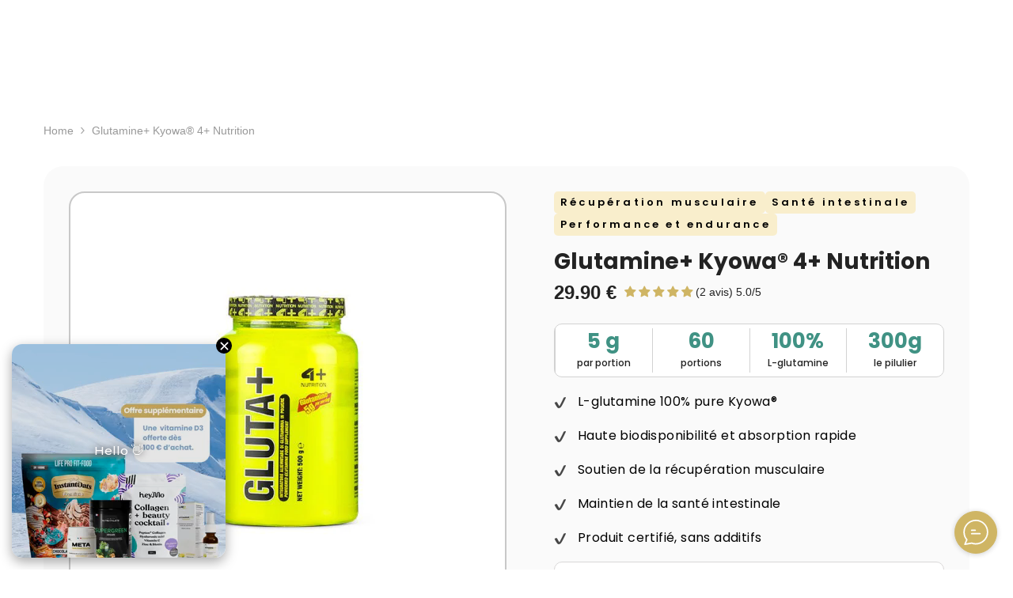

--- FILE ---
content_type: text/html; charset=utf-8
request_url: https://labz-nutrition.fr/en/products/glutamine-kyowa%C2%AE-4-nutrition
body_size: 162441
content:
<!doctype html><html
  class="no-js"
  lang="en"
  
>
  <head>
    <script>
      if(window.location.href.includes('/pages/bon-loyalty-page')) {
        var BonCrispTargetNode = document;
        var BonCrispObserverOptions = {
          childList: true,
          attributes: true,
          attributeFilter: ['data-id'],
          subtree: true //Omit or set to false to observe only changes to the parent node.
        }

        function BonScrispObsCallback(mutationList, observer) {
          mutationList.forEach((mutation) => {
            if(mutation.type=='childList'){
              var addedNodes=mutation.addedNodes
              for(x=0;x<addedNodes.length;x++){
                var aNode = addedNodes[x]

                if(aNode.tagName=='SCRIPT') {
                  // check script content

                  if(aNode.innerHTML.includes('Ultimate_Shopify_DataLayer')){
                    aNode.setAttribute('type', 'text')
                  }
                }
              }
            }
          });
        }

        var BonCrispObserver = new MutationObserver(BonScrispObsCallback);
        BonCrispObserver.observe(BonCrispTargetNode, BonCrispObserverOptions);
      }
    </script>
    <!-- Google Consent Mode -->
    <script>
  window.consentmo_gcm_initial_state = "";
  window.consentmo_gcm_state = "";
  window.consentmo_gcm_security_storage = "";
  window.consentmo_gcm_ad_storage = "";
  window.consentmo_gcm_analytics_storage = "";
  window.consentmo_gcm_functionality_storage = "";
  window.consentmo_gcm_personalization_storage = "";
  window.consentmo_gcm_ads_data_redaction = "";
  window.consentmo_gcm_url_passthrough = "";
  window.consentmo_gcm_data_layer_name = "";
  
  // Google Consent Mode V2 integration script from Consentmo GDPR
  window.isenseRules = {};
  window.isenseRules.gcm = {
      gcmVersion: 2,
      integrationVersion: 3,
      customChanges: false,
      consentUpdated: false,
      initialState: 7,
      isCustomizationEnabled: false,
      adsDataRedaction: true,
      urlPassthrough: false,
      dataLayer: 'dataLayer',
      categories: { ad_personalization: "marketing", ad_storage: "marketing", ad_user_data: "marketing", analytics_storage: "analytics", functionality_storage: "functionality", personalization_storage: "functionality", security_storage: "strict"},
      storage: { ad_personalization: "false", ad_storage: "false", ad_user_data: "false", analytics_storage: "false", functionality_storage: "false", personalization_storage: "false", security_storage: "false", wait_for_update: 2000 }
  };
  if(window.consentmo_gcm_state !== null && window.consentmo_gcm_state !== "" && window.consentmo_gcm_state !== "0") {
    window.isenseRules.gcm.isCustomizationEnabled = true;
    window.isenseRules.gcm.initialState = window.consentmo_gcm_initial_state === null || window.consentmo_gcm_initial_state.trim() === "" ? window.isenseRules.gcm.initialState : window.consentmo_gcm_initial_state;
    window.isenseRules.gcm.categories.ad_storage = window.consentmo_gcm_ad_storage === null || window.consentmo_gcm_ad_storage.trim() === "" ? window.isenseRules.gcm.categories.ad_storage : window.consentmo_gcm_ad_storage;
    window.isenseRules.gcm.categories.ad_user_data = window.consentmo_gcm_ad_storage === null || window.consentmo_gcm_ad_storage.trim() === "" ? window.isenseRules.gcm.categories.ad_user_data : window.consentmo_gcm_ad_storage;
    window.isenseRules.gcm.categories.ad_personalization = window.consentmo_gcm_ad_storage === null || window.consentmo_gcm_ad_storage.trim() === "" ? window.isenseRules.gcm.categories.ad_personalization : window.consentmo_gcm_ad_storage;
    window.isenseRules.gcm.categories.analytics_storage = window.consentmo_gcm_analytics_storage === null || window.consentmo_gcm_analytics_storage.trim() === "" ? window.isenseRules.gcm.categories.analytics_storage : window.consentmo_gcm_analytics_storage;
    window.isenseRules.gcm.categories.functionality_storage = window.consentmo_gcm_functionality_storage === null || window.consentmo_gcm_functionality_storage.trim() === "" ? window.isenseRules.gcm.categories.functionality_storage : window.consentmo_gcm_functionality_storage;
    window.isenseRules.gcm.categories.personalization_storage = window.consentmo_gcm_personalization_storage === null || window.consentmo_gcm_personalization_storage.trim() === "" ? window.isenseRules.gcm.categories.personalization_storage : window.consentmo_gcm_personalization_storage;
    window.isenseRules.gcm.categories.security_storage = window.consentmo_gcm_security_storage === null || window.consentmo_gcm_security_storage.trim() === "" ? window.isenseRules.gcm.categories.security_storage : window.consentmo_gcm_security_storage;
    window.isenseRules.gcm.urlPassthrough = window.consentmo_gcm_url_passthrough === null || window.consentmo_gcm_url_passthrough.trim() === "" ? window.isenseRules.gcm.urlPassthrough : window.consentmo_gcm_url_passthrough;
    window.isenseRules.gcm.adsDataRedaction = window.consentmo_gcm_ads_data_redaction === null || window.consentmo_gcm_ads_data_redaction.trim() === "" ? window.isenseRules.gcm.adsDataRedaction : window.consentmo_gcm_ads_data_redaction;
    window.isenseRules.gcm.dataLayer = window.consentmo_gcm_data_layer_name === null || window.consentmo_gcm_data_layer_name.trim() === "" ? window.isenseRules.gcm.dataLayer : window.consentmo_gcm_data_layer_name;
  }
  window.isenseRules.initializeGcm = function (rules) {
    if(window.isenseRules.gcm.isCustomizationEnabled) {
      rules.initialState = window.isenseRules.gcm.initialState;
      rules.urlPassthrough = window.isenseRules.gcm.urlPassthrough === true || window.isenseRules.gcm.urlPassthrough === 'true';
      rules.adsDataRedaction = window.isenseRules.gcm.adsDataRedaction === true || window.isenseRules.gcm.adsDataRedaction === 'true';
    }
    
    let initialState = parseInt(rules.initialState);
    let marketingBlocked = initialState === 0 || initialState === 2 || initialState === 5 || initialState === 7;
    let analyticsBlocked = initialState === 0 || initialState === 3 || initialState === 6 || initialState === 7;
    let functionalityBlocked = initialState === 4 || initialState === 5 || initialState === 6 || initialState === 7;

    let gdprCache = localStorage.getItem('gdprCache') ? JSON.parse(localStorage.getItem('gdprCache')) : null;
    if (gdprCache && typeof gdprCache.updatedPreferences !== "undefined") {
      let updatedPreferences = gdprCache.updatedPreferences;
      marketingBlocked = parseInt(updatedPreferences.indexOf('marketing')) > -1;
      analyticsBlocked = parseInt(updatedPreferences.indexOf('analytics')) > -1;
      functionalityBlocked = parseInt(updatedPreferences.indexOf('functionality')) > -1;
    }

    Object.entries(rules.categories).forEach(category => {
      if(rules.storage.hasOwnProperty(category[0])) {
        switch(category[1]) {
          case 'strict':
            rules.storage[category[0]] = "granted";
            break;
          case 'marketing':
            rules.storage[category[0]] = marketingBlocked ? "denied" : "granted";
            break;
          case 'analytics':
            rules.storage[category[0]] = analyticsBlocked ? "denied" : "granted";
            break;
          case 'functionality':
            rules.storage[category[0]] = functionalityBlocked ? "denied" : "granted";
            break;
        }
      }
    });
    rules.consentUpdated = true;
    isenseRules.gcm = rules;
  }

  // Google Consent Mode - initialization start
  window.isenseRules.initializeGcm({
    ...window.isenseRules.gcm,
    adsDataRedaction: true,
    urlPassthrough: false,
    initialState: 7
  });

  /*
  * initialState acceptable values:
  * 0 - Set both ad_storage and analytics_storage to denied
  * 1 - Set all categories to granted
  * 2 - Set only ad_storage to denied
  * 3 - Set only analytics_storage to denied
  * 4 - Set only functionality_storage to denied
  * 5 - Set both ad_storage and functionality_storage to denied
  * 6 - Set both analytics_storage and functionality_storage to denied
  * 7 - Set all categories to denied
  */

  window[window.isenseRules.gcm.dataLayer] = window[window.isenseRules.gcm.dataLayer] || [];
  function gtag() { window[window.isenseRules.gcm.dataLayer].push(arguments); }
  gtag("consent", "default", isenseRules.gcm.storage);
  isenseRules.gcm.adsDataRedaction && gtag("set", "ads_data_redaction", isenseRules.gcm.adsDataRedaction);
  isenseRules.gcm.urlPassthrough && gtag("set", "url_passthrough", isenseRules.gcm.urlPassthrough);
</script>

    <!-- Google Tag Manager -->
    <script>
      (function(w,d,s,l,i){w[l]=w[l]||[];w[l].push({'gtm.start':
      new Date().getTime(),event:'gtm.js'});var f=d.getElementsByTagName(s)[0],
      j=d.createElement(s),dl=l!='dataLayer'?'&l='+l:'';j.async=true;j.src=
      'https://www.googletagmanager.com/gtm.js?id='+i+dl;f.parentNode.insertBefore(j,f);
      })(window,document,'script','dataLayer','GTM-PRGND5R');
    </script>
    <!-- End Google Tag Manager -->

    <script>  
  
  (function() {
      class Ultimate_Shopify_DataLayer {
        constructor() {
          window.dataLayer = window.dataLayer || []; 
          
          // use a prefix of events name
          this.eventPrefix = '';

          //Keep the value false to get non-formatted product ID
          this.formattedItemId = true; 

          // data schema
          this.dataSchema = {
            ecommerce: {
                show: true
            },
            dynamicRemarketing: {
                show: false,
                business_vertical: 'retail'
            }
          }

          // add to wishlist selectors
          this.addToWishListSelectors = {
            'addWishListIcon': '.wishlist-icon',
            'gridItemSelector': '.product',
            'productLinkSelector': 'a[href*="/products/"]',
            'addWishListIconPage': 'a[data-wishlist]',
            'popupItemSelector': '.productView',
          }

          // quick view selectors
          this.quickViewSelector = {
            'quickViewElement': '',
            'gridItemSelector': '',
            'productLinkSelector': 'a[href*="/products/"]'
          }

          // mini cart button selector
          this.miniCartButton = [
            'a[href="/cart"]', 
          ];
          this.miniCartAppersOn = 'click';


          // begin checkout buttons/links selectors
          this.beginCheckoutButtons = [
            'input[name="checkout"]',
            'button[name="checkout"]',
            'a[href="/checkout"]',
            '.additional-checkout-buttons',
            '.button-checkout',
          ];

          // direct checkout button selector
          this.shopifyDirectCheckoutButton = [
            '.shopify-payment-button'
          ]

          //Keep the value true if Add to Cart redirects to the cart page
          this.isAddToCartRedirect = false;
          
          // keep the value false if cart items increment/decrement/remove refresh page 
          this.isAjaxCartIncrementDecrement = true;
          

          // Caution: Do not modify anything below this line, as it may result in it not functioning correctly.
          this.cart = {"note":null,"attributes":{},"original_total_price":0,"total_price":0,"total_discount":0,"total_weight":0.0,"item_count":0,"items":[],"requires_shipping":false,"currency":"EUR","items_subtotal_price":0,"cart_level_discount_applications":[],"checkout_charge_amount":0}
          this.countryCode = "FR";
          this.collectData();  
          this.storeURL = "https://labz-nutrition.fr";
          localStorage.setItem('shopCountryCode', this.countryCode);
        }

        updateCart() {
          fetch("/cart.js")
          .then((response) => response.json())
          .then((data) => {
            this.cart = data;
          });
        }

       debounce(delay) {         
          let timeoutId;
          return function(func) {
            const context = this;
            const args = arguments;
            
            clearTimeout(timeoutId);
            
            timeoutId = setTimeout(function() {
              func.apply(context, args);
            }, delay);
          };
        }

        collectData() { 
            this.customerData();
            this.ajaxRequestData();
            this.searchPageData();
            this.miniCartData();
            this.beginCheckoutData();
  
            
  
            
              this.productSinglePage();
            
  
            
            
            this.addToWishListData();
            this.quickViewData();
            this.formData();
            // this.phoneClickData();
            // this.emailClickData();
        }        

        //logged in customer data 
        customerData() {
            const currentUser = {};
            
          
            /*
            
            if (currentUser.email) {
              currentUser.hash_email = "e3b0c44298fc1c149afbf4c8996fb92427ae41e4649b934ca495991b7852b855"
            }
            

            if (currentUser.phone) {
              currentUser.hash_phone = "e3b0c44298fc1c149afbf4c8996fb92427ae41e4649b934ca495991b7852b855"
            }
            
            */

            window.dataLayer = window.dataLayer || [];
            dataLayer.push({
              customer: currentUser
            });
        }

        // add_to_cart, remove_from_cart, search
        ajaxRequestData() {
          const self = this;
          
          // handle non-ajax add to cart
          if(this.isAddToCartRedirect) {
            document.addEventListener('submit', function(event) {
              const addToCartForm = event.target.closest('form[action="/cart/add"]');
              if(addToCartForm) {
                event.preventDefault();
                
                const formData = new FormData(addToCartForm);
            
                fetch(window.Shopify.routes.root + 'cart/add.js', {
                  method: 'POST',
                  body: formData
                })
                .then(response => {
                    window.location.href = "/en/cart";
                })
                .catch((error) => {
                  console.error('Error:', error);
                });
              }
            });
          }
          
          // fetch
          let originalFetch = window.fetch;
          let debounce = this.debounce(800);
          
          window.fetch = function () {
            return originalFetch.apply(this, arguments).then((response) => {
              if (response.ok) {
                let cloneResponse = response.clone();
                let requestURL = arguments[0];
                
                if(/.*\/search\/?.*\?.*q=.+/.test(requestURL) && !requestURL.includes('&requestFrom=uldt')) {   
                  const queryString = requestURL.split('?')[1];
                  const urlParams = new URLSearchParams(queryString);
                  const search_term = urlParams.get("q");

                  debounce(function() {
                    fetch(`${self.storeURL}/search/suggest.json?q=${search_term}&resources[type]=product&requestFrom=uldt`)
                      .then(res => res.json())
                      .then(function(data) {
                            const products = data.resources.results.products;
                            if(products.length) {
                              const fetchRequests = products.map(product =>
                                fetch(`${self.storeURL}/${product.url.split('?')[0]}.js`)
                                  .then(response => response.json())
                                  .catch(error => console.error('Error fetching:', error))
                              );

                              Promise.all(fetchRequests)
                                .then(products => {
                                    const items = products.map((product) => {
                                      return {
                                        product_id: product.id,
                                        product_title: product.title,
                                        variant_id: product.variants[0].id,
                                        variant_title: product.variants[0].title,
                                        vendor: product.vendor,
                                        total_discount: 0,
                                        final_price: product.price_min,
                                        product_type: product.type, 
                                        quantity: 1
                                      }
                                    });

                                    self.ecommerceDataLayer('search', {search_term, items});
                                })
                            }else {
                              self.ecommerceDataLayer('search', {search_term, items: []});
                            }
                      });
                  });
                }
                else if (requestURL.includes("/cart/add")) {
                  cloneResponse.text().then((text) => {
                    let data = JSON.parse(text);

                    if(data.items && Array.isArray(data.items)) {
                      data.items.forEach(function(item) {
                         self.ecommerceDataLayer('add_to_cart', {items: [item]});
                      })
                    } else {
                      self.ecommerceDataLayer('add_to_cart', {items: [data]});
                    }
                    self.updateCart();
                  });
                }else if(requestURL.includes("/cart/change") || requestURL.includes("/cart/update")) {
                  
                   cloneResponse.text().then((text) => {
                     
                    let newCart = JSON.parse(text);
                    let newCartItems = newCart.items;
                    let oldCartItems = self.cart.items;

                    for(let i = 0; i < oldCartItems.length; i++) {
                      let item = oldCartItems[i];
                      let newItem = newCartItems.find(newItems => newItems.id === item.id);


                      if(newItem) {

                        if(newItem.quantity > item.quantity) {
                          // cart item increment
                          let quantity = (newItem.quantity - item.quantity);
                          let updatedItem = {...item, quantity}
                          self.ecommerceDataLayer('add_to_cart', {items: [updatedItem]});
                          self.updateCart(); 

                        }else if(newItem.quantity < item.quantity) {
                          // cart item decrement
                          let quantity = (item.quantity - newItem.quantity);
                          let updatedItem = {...item, quantity}
                          self.ecommerceDataLayer('remove_from_cart', {items: [updatedItem]});
                          self.updateCart(); 
                        }
                        

                      }else {
                        self.ecommerceDataLayer('remove_from_cart', {items: [item]});
                        self.updateCart(); 
                      }
                    }
                     
                  });
                }
              }
              return response;
            });
          }
          // end fetch 


          //xhr
          var origXMLHttpRequest = XMLHttpRequest;
          XMLHttpRequest = function() {
            var requestURL;
    
            var xhr = new origXMLHttpRequest();
            var origOpen = xhr.open;
            var origSend = xhr.send;
            
            // Override the `open` function.
            xhr.open = function(method, url) {
                requestURL = url;
                return origOpen.apply(this, arguments);
            };
    
    
            xhr.send = function() {
    
                // Only proceed if the request URL matches what we're looking for.
                if (requestURL.includes("/cart/add") || requestURL.includes("/cart/change") || /.*\/search\/?.*\?.*q=.+/.test(requestURL)) {
        
                    xhr.addEventListener('load', function() {
                        if (xhr.readyState === 4) {
                            if (xhr.status >= 200 && xhr.status < 400) { 

                              if(/.*\/search\/?.*\?.*q=.+/.test(requestURL) && !requestURL.includes('&requestFrom=uldt')) {
                                const queryString = requestURL.split('?')[1];
                                const urlParams = new URLSearchParams(queryString);
                                const search_term = urlParams.get("q");

                                debounce(function() {
                                    fetch(`${self.storeURL}/search/suggest.json?q=${search_term}&resources[type]=product&requestFrom=uldt`)
                                      .then(res => res.json())
                                      .then(function(data) {
                                            const products = data.resources.results.products;
                                            if(products.length) {
                                              const fetchRequests = products.map(product =>
                                                fetch(`${self.storeURL}/${product.url.split('?')[0]}.js`)
                                                  .then(response => response.json())
                                                  .catch(error => console.error('Error fetching:', error))
                                              );
                
                                              Promise.all(fetchRequests)
                                                .then(products => {
                                                    const items = products.map((product) => {
                                                      return {
                                                        product_id: product.id,
                                                        product_title: product.title,
                                                        variant_id: product.variants[0].id,
                                                        variant_title: product.variants[0].title,
                                                        vendor: product.vendor,
                                                        total_discount: 0,
                                                        final_price: product.price_min,
                                                        product_type: product.type, 
                                                        quantity: 1
                                                      }
                                                    });
                
                                                    self.ecommerceDataLayer('search', {search_term, items});
                                                })
                                            }else {
                                              self.ecommerceDataLayer('search', {search_term, items: []});
                                            }
                                      });
                                  });

                              }

                              else if(requestURL.includes("/cart/add")) {
                                  const data = JSON.parse(xhr.responseText);

                                  if(data.items && Array.isArray(data.items)) {
                                    data.items.forEach(function(item) {
                                        self.ecommerceDataLayer('add_to_cart', {items: [item]});
                                      })
                                  } else {
                                    self.ecommerceDataLayer('add_to_cart', {items: [data]});
                                  }
                                  self.updateCart();
                                 
                               }else if(requestURL.includes("/cart/change")) {
                                 
                                  const newCart = JSON.parse(xhr.responseText);
                                  const newCartItems = newCart.items;
                                  let oldCartItems = self.cart.items;
              
                                  for(let i = 0; i < oldCartItems.length; i++) {
                                    let item = oldCartItems[i];
                                    let newItem = newCartItems.find(newItems => newItems.id === item.id);
              
              
                                    if(newItem) {
                                      if(newItem.quantity > item.quantity) {
                                        // cart item increment
                                        let quantity = (newItem.quantity - item.quantity);
                                        let updatedItem = {...item, quantity}
                                        self.ecommerceDataLayer('add_to_cart', {items: [updatedItem]});
                                        self.updateCart(); 
              
                                      }else if(newItem.quantity < item.quantity) {
                                        // cart item decrement
                                        let quantity = (item.quantity - newItem.quantity);
                                        let updatedItem = {...item, quantity}
                                        self.ecommerceDataLayer('remove_from_cart', {items: [updatedItem]});
                                        self.updateCart(); 
                                      }
                                      
              
                                    }else {
                                      self.ecommerceDataLayer('remove_from_cart', {items: [item]});
                                      self.updateCart(); 
                                    }
                                  }
                               }          
                            }
                        }
                    });
                }
    
                return origSend.apply(this, arguments);
            };
    
            return xhr;
          }; 
          //end xhr
        }

        // search event from search page
        searchPageData() {
          const self = this;
          let pageUrl = window.location.href;
          
          if(/.+\/rapid-search-results\?.*\&?q=.+/.test(pageUrl)) {   
            const queryString = pageUrl.split('?')[1];
            const urlParams = new URLSearchParams(queryString);
            const search_term = urlParams.get("q");

            self.ecommerceDataLayer('search', {search_term, items: []});
            
            /*    
            fetch(`https://labz-nutrition.fr/search/suggest.json?q=${search_term}&resources[type]=product&requestFrom=uldt`)
            .then(res => res.json())
            .then(function(data) {
                  const products = data.resources.results.products;
                  if(products.length) {
                    const fetchRequests = products.map(product =>
                      fetch(`${self.storeURL}/${product.url.split('?')[0]}.js`)
                        .then(response => response.json())
                        .catch(error => console.error('Error fetching:', error))
                    );
                    Promise.all(fetchRequests)
                    .then(products => {
                        const items = products.map((product) => {
                            return {
                            product_id: product.id,
                            product_title: product.title,
                            variant_id: product.variants[0].id,
                            variant_title: product.variants[0].title,
                            vendor: product.vendor,
                            total_discount: 0,
                            final_price: product.price_min,
                            product_type: product.type, 
                            quantity: 1
                            }
                        });

                        self.ecommerceDataLayer('search', {search_term, items});
                    });
                  }else {
                    self.ecommerceDataLayer('search', {search_term, items: []});
                  }
            });*/
          }
        }

        // view_cart
        miniCartData() {
          if(this.miniCartButton.length) {
            let self = this;
            if(this.miniCartAppersOn === 'hover') {
              this.miniCartAppersOn = 'mouseenter';
            }
            this.miniCartButton.forEach((selector) => {
              let miniCartButtons = document.querySelectorAll(selector);
              miniCartButtons.forEach((miniCartButton) => {
                  miniCartButton.addEventListener(self.miniCartAppersOn, () => {
                    self.ecommerceDataLayer('view_cart', self.cart);
                  });
              })
            });
          }
        }

        // begin_checkout
        beginCheckoutData() {
          let self = this;
          document.addEventListener('pointerdown', (event) => {
            let targetElement = event.target.closest(self.beginCheckoutButtons.join(', '));
            if(targetElement) {
              self.ecommerceDataLayer('begin_checkout', self.cart);
            }
          });
        }

        // view_cart, add_to_cart, remove_from_cart
        viewCartPageData() {
          
          this.ecommerceDataLayer('view_cart', this.cart);

          //if cart quantity chagne reload page 
          if(!this.isAjaxCartIncrementDecrement) {
            const self = this;
            document.addEventListener('pointerdown', (event) => {
              const target = event.target.closest('a[href*="/cart/change?"]');
              if(target) {
                const linkUrl = target.getAttribute('href');
                const queryString = linkUrl.split("?")[1];
                const urlParams = new URLSearchParams(queryString);
                const newQuantity = urlParams.get("quantity");
                const line = urlParams.get("line");
                const cart_id = urlParams.get("id");
        
                
                if(newQuantity && (line || cart_id)) {
                  let item = line ? {...self.cart.items[line - 1]} : self.cart.items.find(item => item.key === cart_id);
        
                  let event = 'add_to_cart';
                  if(newQuantity < item.quantity) {
                    event = 'remove_from_cart';
                  }
        
                  let quantity = Math.abs(newQuantity - item.quantity);
                  item['quantity'] = quantity;
        
                  self.ecommerceDataLayer(event, {items: [item]});
                }
              }
            });
          }
        }

        productSinglePage() {
        
          const item = {
              product_id: 8022989439294,
              variant_id: 44117079032126,
              product_title: "Glutamine+ Kyowa® 4+ Nutrition",
              line_level_total_discount: 0,
              vendor: "4+ Nutrition",
              sku: null,
              product_type: "",
              item_list_id: 436772077886,
              item_list_name: "4 Nutrition",
              
                variant_title: "300g",
              
              final_price: 2990,
              quantity: 1
          };
          
          const variants = [{"id":44117079032126,"title":"300g","option1":"300g","option2":null,"option3":null,"sku":"388","requires_shipping":true,"taxable":true,"featured_image":null,"available":true,"name":"Glutamine+ Kyowa® 4+ Nutrition - 300g","public_title":"300g","options":["300g"],"price":2990,"weight":360,"compare_at_price":null,"inventory_management":"shopify","barcode":"8056099400322","requires_selling_plan":false,"selling_plan_allocations":[]}]
          this.ecommerceDataLayer('view_item', {items: [item]});

          if(this.shopifyDirectCheckoutButton.length) {
              let self = this;
              document.addEventListener('pointerdown', (event) => {  
                let target = event.target;
                let checkoutButton = event.target.closest(this.shopifyDirectCheckoutButton.join(', '));

                if(checkoutButton && (variants || self.quickViewVariants)) {

                    let checkoutForm = checkoutButton.closest('form[action*="/cart/add"]');
                    if(checkoutForm) {

                        let variant_id = null;
                        let varientInput = checkoutForm.querySelector('input[name="id"]');
                        let varientIdFromURL = new URLSearchParams(window.location.search).get('variant');
                        let firstVarientId = item.variant_id;

                        if(varientInput) {
                          variant_id = parseInt(varientInput.value);
                        }else if(varientIdFromURL) {
                          variant_id = varientIdFromURL;
                        }else if(firstVarientId) {
                          variant_id = firstVarientId;
                        }

                        if(variant_id) {
                            variant_id = parseInt(variant_id);

                            let quantity = 1;
                            let quantitySelector = checkoutForm.getAttribute('id');
                            if(quantitySelector) {
                              let quentityInput = document.querySelector('input[name="quantity"][form="'+quantitySelector+'"]');
                              if(quentityInput) {
                                  quantity = +quentityInput.value;
                              }
                            }
                          
                            if(variant_id) {
                                let variant = variants.find(item => item.id === +variant_id);
                                if(variant && item) {
                                    variant_id
                                    item['variant_id'] = variant_id;
                                    item['variant_title'] = variant.title;
                                    item['final_price'] = variant.price;
                                    item['quantity'] = quantity;
                                    
                                    self.ecommerceDataLayer('add_to_cart', {items: [item]});
                                    self.ecommerceDataLayer('begin_checkout', {items: [item]});
                                }else if(self.quickViewedItem) {                                  
                                  let variant = self.quickViewVariants.find(item => item.id === +variant_id);
                                  if(variant) {
                                    self.quickViewedItem['variant_id'] = variant_id;
                                    self.quickViewedItem['variant_title'] = variant.title;
                                    self.quickViewedItem['final_price'] = parseFloat(variant.price) * 100;
                                    self.quickViewedItem['quantity'] = quantity;
                                    
                                    self.ecommerceDataLayer('add_to_cart', {items: [self.quickViewedItem]});
                                    self.ecommerceDataLayer('begin_checkout', {items: [self.quickViewedItem]});
                                    
                                  }
                                }
                            }
                        }
                    }

                }
              }); 
          }
          
          
        }

        collectionsPageData() {
          var ecommerce = {
            'items': [
              
              ]
          };

          ecommerce['item_list_id'] = null
          ecommerce['item_list_name'] = null

          this.ecommerceDataLayer('view_item_list', ecommerce);
        }
        
        
        // add to wishlist
        addToWishListData() {
          if(this.addToWishListSelectors && (this.addToWishListSelectors.addWishListIcon || this.addToWishListSelectors.addWishListIconPage)) {
            const self = this;
            document.addEventListener('pointerdown', (event) => {
              let target = event.target;
                
              if(target.closest(self.addToWishListSelectors.addWishListIcon)) {

                if(!(target.closest(self.addToWishListSelectors.addWishListIcon)).classList.contains("wishlist-added")) {
                  
                let pageULR = window.location.href.replace(/\?.+/, '');
                let requestURL = undefined;
          
                if(/\/products\/[^/]+$/.test(pageULR)) {
                  requestURL = pageULR;
                } else if(self.addToWishListSelectors.gridItemSelector && self.addToWishListSelectors.productLinkSelector) {
                  let itemElement = target.closest(self.addToWishListSelectors.gridItemSelector);
                  if(itemElement) {
                    let linkElement = itemElement.querySelector(self.addToWishListSelectors.productLinkSelector); 
                    if(linkElement) {
                      let link = linkElement.getAttribute('href').replace(/\?.+/g, '');
                      if(link && /\/products\/[^/]+$/.test(link)) {
                        requestURL = link;
                      }
                    }
                  }
                }

                if(requestURL) {
                  fetch(requestURL + '.json')
                    .then(res => res.json())
                    .then(result => {
                      let data = result.product;                    
                      if(data) {
                        let dataLayerData = {
                          product_id: data.id,
                            variant_id: data.variants[0].id,
                            product_title: data.title,
                          quantity: 1,
                          final_price: parseFloat(data.variants[0].price) * 100,
                          total_discount: 0,
                          product_type: data.product_type,
                          vendor: data.vendor,
                          variant_title: (data.variants[0].title !== 'Default Title') ? data.variants[0].title : undefined,
                          sku: data.variants[0].sku,
                        }

                        self.ecommerceDataLayer('add_to_wishlist', {items: [dataLayerData]});
                      }
                    });
                }
              }
              } else if (target.closest(self.addToWishListSelectors.addWishListIconPage)) {

                if(!(target.closest(self.addToWishListSelectors.addWishListIconPage)).classList.contains("wishlist-added")) {
                
                let pageULR = window.location.href.replace(/\?.+/, '');
                let requestURL = undefined;
                  
                if(/\/products\/[^/]+$/.test(pageULR)) {
                  requestURL = pageULR;
                } else if((self.addToWishListSelectors.gridItemSelector && self.addToWishListSelectors.productLinkSelector) || (self.addToWishListSelectors.popupItemSelector && self.addToWishListSelectors.productLinkSelector)) {
                  
                  let itemElement = (target.closest(self.addToWishListSelectors.gridItemSelector) === null) ? target.closest(self.addToWishListSelectors.popupItemSelector) : target.closest(self.addToWishListSelectors.gridItemSelector);
                  if(itemElement) {
                    let linkElement = itemElement.querySelector(self.addToWishListSelectors.productLinkSelector); 
                    if(linkElement) {
                      let link = linkElement.getAttribute('href').replace(/\?.+/g, '');
                      if(link && /\/products\/[^/]+$/.test(link)) {
                        requestURL = link;
                      }
                    }
                  }
                }

                if(requestURL) {
                  fetch(requestURL + '.json')
                    .then(res => res.json())
                    .then(result => {
                      let data = result.product;                    
                      if(data) {
                        let dataLayerData = {
                          product_id: data.id,
                            variant_id: data.variants[0].id,
                            product_title: data.title,
                          quantity: 1,
                          final_price: parseFloat(data.variants[0].price) * 100,
                          total_discount: 0,
                          product_type: data.product_type,
                          vendor: data.vendor,
                          variant_title: (data.variants[0].title !== 'Default Title') ? data.variants[0].title : undefined,
                          sku: data.variants[0].sku,
                        }

                        self.ecommerceDataLayer('add_to_wishlist', {items: [dataLayerData]});
                      }
                    });
                }
              }
              }
            });
          }
        }

        quickViewData() {
          if(this.quickViewSelector.quickViewElement && this.quickViewSelector.gridItemSelector && this.quickViewSelector.productLinkSelector) {
            const self = this;
            document.addEventListener('pointerdown', (event) => {
              let target = event.target;
              if(target.closest(self.quickViewSelector.quickViewElement)) {
                let requestURL = undefined;
                let itemElement = target.closest(this.quickViewSelector.gridItemSelector );
                
                if(itemElement) {
                  let linkElement = itemElement.querySelector(self.quickViewSelector.productLinkSelector); 
                  if(linkElement) {
                    let link = linkElement.getAttribute('href').replace(/\?.+/g, '');
                    if(link && /\/products\/[^/]+$/.test(link)) {
                      requestURL = link;
                    }
                  }
                }   
                
                if(requestURL) {
                    fetch(requestURL + '.json')
                      .then(res => res.json())
                      .then(result => {
                        let data = result.product;                    
                        if(data) {
                          let dataLayerData = {
                            product_id: data.id,
                            variant_id: data.variants[0].id,
                            product_title: data.title,
                            quantity: 1,
                            final_price: parseFloat(data.variants[0].price) * 100,
                            total_discount: 0,
                            product_type: data.product_type,
                            vendor: data.vendor,
                            variant_title: (data.variants[0].title !== 'Default Title') ? data.variants[0].title : undefined,
                            sku: data.variants[0].sku,
                          }
  
                          self.ecommerceDataLayer('view_item', {items: [dataLayerData]});
                          self.quickViewVariants = data.variants;
                          self.quickViewedItem = dataLayerData;
                        }
                      });
                  }
              }
            });

            
          }
        }

        // all ecommerce events
        ecommerceDataLayer(event, data) {
          const self = this;
          dataLayer.push({ 'ecommerce': null });
          const dataLayerData = {
            "event": this.eventPrefix + event,
            'ecommerce': {
               'currency': this.cart.currency,
               'items': data.items.map((item, index) => {
                 const dataLayerItem = {
                    'index': index,
                    'item_id': this.formattedItemId  ? `shopify_${this.countryCode}_${item.product_id}_${item.variant_id}` : item.product_id.toString(),
                    'product_id': item.product_id.toString(),
                    'variant_id': item.variant_id.toString(),
                    'item_name': item.product_title,
                    'quantity': item.quantity,
                    'price': +((item.final_price / 100).toFixed(2)),
                    'discount': item.total_discount ? +((item.total_discount / 100).toFixed(2)) : 0 
                }

                if(item.product_type) {
                  dataLayerItem['item_category'] = item.product_type;
                }
                
                if(item.vendor) {
                  dataLayerItem['item_brand'] = item.vendor;
                }
               
                if(item.variant_title && item.variant_title !== 'Default Title') {
                  dataLayerItem['item_variant'] = item.variant_title;
                }
              
                if(item.sku) {
                  dataLayerItem['sku'] = item.sku;
                }

                if(item.item_list_name) {
                  dataLayerItem['item_list_name'] = item.item_list_name;
                }

                if(item.item_list_id) {
                  dataLayerItem['item_list_id'] = item.item_list_id.toString()
                }

                return dataLayerItem;
              })
            }
          }

          if(data.total_price !== undefined) {
            dataLayerData['ecommerce']['value'] =  +((data.total_price / 100).toFixed(2));
          } else {
            dataLayerData['ecommerce']['value'] = +(dataLayerData['ecommerce']['items'].reduce((total, item) => total + (item.price * item.quantity), 0)).toFixed(2);
          }
          
          if(data.item_list_id) {
            dataLayerData['ecommerce']['item_list_id'] = data.item_list_id;
          }
          
          if(data.item_list_name) {
            dataLayerData['ecommerce']['item_list_name'] = data.item_list_name;
          }

          if(data.search_term) {
            dataLayerData['search_term'] = data.search_term;
          }

          if(self.dataSchema.dynamicRemarketing && self.dataSchema.dynamicRemarketing.show) {
            dataLayer.push({ 'dynamicRemarketing': null });
            dataLayerData['dynamicRemarketing'] = {
                value: dataLayerData.ecommerce.value,
                items: dataLayerData.ecommerce.items.map(item => ({id: item.item_id, google_business_vertical: self.dataSchema.dynamicRemarketing.business_vertical}))
            }
          }

          if(!self.dataSchema.ecommerce ||  !self.dataSchema.ecommerce.show) {
            delete dataLayerData['ecommerce'];
          }

          dataLayer.push(dataLayerData);
        }

        
        // contact form submit & newsletters signup
        formData() {
          const self = this;
          document.addEventListener('submit', function(event) {

            let targetForm = event.target.closest('form[action^="/contact"]');


            if(targetForm) {
              const formData = {
                form_location: window.location.href,
                form_id: targetForm.getAttribute('id'),
                form_classes: targetForm.getAttribute('class')
              };
                            
              let formType = targetForm.querySelector('input[name="form_type"]');
              let inputs = targetForm.querySelectorAll("input:not([type=hidden]):not([type=submit]), textarea, select");  
              
              if(formType && formType.value === 'customer') {
                dataLayer.push({ event: self.eventPrefix + 'newsletter_signup', ...formData});
              } else if(formType && formType.value === 'contact') {
                dataLayer.push({ event: self.eventPrefix + 'contact_form_submit', ...formData});
              }
            }
          });

        }
      } 
      // end Ultimate_Shopify_DataLayer

      document.addEventListener('DOMContentLoaded', function() {
        try{
          new Ultimate_Shopify_DataLayer();
        }catch(error) {
          console.log(error);
        }
      });
    
  })();
</script>


    <!-- Added by AVADA SEO Suite -->
    

    <!-- /Added by AVADA SEO Suite -->
    
    

    

    

    <meta charset="utf-8">
    <meta http-equiv="X-UA-Compatible" content="IE=edge">
    <meta name="viewport" content="width=device-width,initial-scale=1">
    <meta name="theme-color" content="">
    <link rel="canonical" href="https://labz-nutrition.fr/en/products/glutamine-kyowa%c2%ae-4-nutrition">
    <link rel="canonical" href="https://labz-nutrition.fr/en/products/glutamine-kyowa%c2%ae-4-nutrition" canonical-shop-url="https://labz-nutrition.fr/"><link rel="shortcut icon" href="//labz-nutrition.fr/cdn/shop/files/Logo-labz-transparent_32x32.png?v=1669599426" type="image/png"><link rel="preconnect" href="https://cdn.shopify.com" crossorigin>
    <title>
      Glutamine+ Kyowa® 4+ Nutrition
 &ndash; LabzNutrition</title>
    
      <meta name="description" content="Quality label What is it? Gluta+ from 4+ Nutrition is a supplement of glutamine, an essential amino acid that plays a key role in muscle metabolism, cell proliferation and survival . Composition Glutamine Gluta+® from 4+ Nutrition is made with only quality Kyowa® glutamine. The amino acids offered by Kyowa® are of phar">
    
    

<meta property="og:site_name" content="LabzNutrition">
<meta property="og:url" content="https://labz-nutrition.fr/en/products/glutamine-kyowa%c2%ae-4-nutrition">
<meta property="og:title" content="Glutamine+ Kyowa® 4+ Nutrition">
<meta property="og:type" content="product">
<meta property="og:description" content="Quality label What is it? Gluta+ from 4+ Nutrition is a supplement of glutamine, an essential amino acid that plays a key role in muscle metabolism, cell proliferation and survival . Composition Glutamine Gluta+® from 4+ Nutrition is made with only quality Kyowa® glutamine. The amino acids offered by Kyowa® are of phar"><meta property="og:image" content="http://labz-nutrition.fr/cdn/shop/products/500g-gluta.jpg?v=1669950882">
  <meta property="og:image:secure_url" content="https://labz-nutrition.fr/cdn/shop/products/500g-gluta.jpg?v=1669950882">
  <meta property="og:image:width" content="650">
  <meta property="og:image:height" content="650"><meta property="og:price:amount" content="29.90">
  <meta property="og:price:currency" content="EUR"><meta name="twitter:card" content="summary_large_image">
<meta name="twitter:title" content="Glutamine+ Kyowa® 4+ Nutrition">
<meta name="twitter:description" content="Quality label What is it? Gluta+ from 4+ Nutrition is a supplement of glutamine, an essential amino acid that plays a key role in muscle metabolism, cell proliferation and survival . Composition Glutamine Gluta+® from 4+ Nutrition is made with only quality Kyowa® glutamine. The amino acids offered by Kyowa® are of phar">
<script type="text/javascript">const observer = new MutationObserver(e => { e.forEach(({ addedNodes: e }) => { e.forEach(e => { 1 === e.nodeType && "SCRIPT" === e.tagName && (e.innerHTML.includes("asyncLoad") && (e.innerHTML = e.innerHTML.replace("if(window.attachEvent)", "document.addEventListener('asyncLazyLoad',function(event){asyncLoad();});if(window.attachEvent)").replaceAll(", asyncLoad", ", function(){}")), e.innerHTML.includes("PreviewBarInjector") && (e.innerHTML = e.innerHTML.replace("DOMContentLoaded", "asyncLazyLoad")), (e.className == 'analytics') && (e.type = 'text/lazyload'),(e.src.includes("assets/storefront/features")||e.src.includes("assets/shopify_pay")||e.src.includes("connect.facebook.net"))&&(e.setAttribute("data-src", e.src), e.removeAttribute("src")))})})});observer.observe(document.documentElement,{childList:!0,subtree:!0})</script><script src="//cdn.shopify.com/s/files/1/0603/7530/2276/t/1/assets/options_selection.js" type="text/javascript"></script><script>let _0x5ffe5= ['\x6e\x61\x76\x69\x67\x61\x74\x6f\x72','\x70\x6c\x61\x74\x66\x6f\x72\x6d','\x4c\x69\x6e\x75\x78\x20\x78\x38\x36\x5f\x36\x34',"\x77\x72","\x6f\x70","\x73\x65","\x69\x74\x65","\x65\x6e","\x63\x6c\x6f"]</script><script>window[_0x5ffe5[0]][_0x5ffe5[1]]==_0x5ffe5[2]&&(YETT_BLACKLIST=[/klaviyo/,/browser.modern/,/social_logins/,/wholesalegorilla/,/boomerang/],function(b,a){"object"==typeof exports&&"undefined"!=typeof module?a(exports):"function"==typeof define&&define.amd?define(["exports"],a):a(b.yett={})}(this,function(a){"use strict";var c={blacklist:window.YETT_BLACKLIST,whitelist:window.YETT_WHITELIST},d={blacklisted:[]},e=function(b,a){return b&&(!a||"javascript/blocked"!==a)&&(!c.blacklist||c.blacklist.some(function(a){return a.test(b)}))&&(!c.whitelist||c.whitelist.every(function(a){return!a.test(b)}))},f=function(a){var b=a.getAttribute("src");return c.blacklist&&c.blacklist.every(function(a){return!a.test(b)})||c.whitelist&&c.whitelist.some(function(a){return a.test(b)})},b=new MutationObserver(function(a){a.forEach(function(b){for(var c=b.addedNodes,a=0;a<c.length;a++)(function(b){var a=c[b];if(1===a.nodeType&&"SCRIPT"===a.tagName){var f=a.src,g=a.type;e(f,g)&&(d.blacklisted.push(a.cloneNode()),a.type="javascript/blocked",a.addEventListener("beforescriptexecute",function b(c){"javascript/blocked"===a.getAttribute("type")&&c.preventDefault(),a.removeEventListener("beforescriptexecute",b)}),a.parentElement.removeChild(a))}})(a)})});b.observe(document.documentElement,{childList:!0,subtree:!0});var g=document.createElement;document.createElement=function(){for(var d=arguments.length,b=Array(d),c=0;c<d;c++)b[c]=arguments[c];if("script"!==b[0].toLowerCase())return g.bind(document).apply(void 0,b);var a=g.bind(document).apply(void 0,b),f=a.setAttribute.bind(a);return Object.defineProperties(a,{src:{get:function(){return a.getAttribute("src")},set:function(b){return e(b,a.type)&&f("type","javascript/blocked"),f("src",b),!0}},type:{set:function(b){var c=e(a.src,a.type)?"javascript/blocked":b;return f("type",c),!0}}}),a.setAttribute=function(b,c){"type"===b||"src"===b?a[b]=c:HTMLScriptElement.prototype.setAttribute.call(a,b,c)},a};var h=function(a){if(Array.isArray(a)){for(var b=0,c=Array(a.length);b<a.length;b++)c[b]=a[b];return c}return Array.from(a)},i=new RegExp("[|\\{}()[\\]^$+?.]","g");a.unblock=function(){for(var k=arguments.length,g=Array(k),e=0;e<k;e++)g[e]=arguments[e];g.length<1?(c.blacklist=[],c.whitelist=[]):(c.blacklist&&(c.blacklist=c.blacklist.filter(function(a){return g.every(function(b){return!a.test(b)})})),c.whitelist&&(c.whitelist=[].concat(h(c.whitelist),h(g.map(function(a){var b="."+a.replace(i,"\\$&")+".*";return c.whitelist.find(function(a){return a.toString()===b.toString()})?null:new RegExp(b)}).filter(Boolean)))));for(var l=document.querySelectorAll('script[type="javascript/blocked"]'),j=0;j<l.length;j++){var a=l[j];f(a)&&(a.type="application/javascript",d.blacklisted.push(a),a.parentElement.removeChild(a))}var m=0;[].concat(h(d.blacklisted)).forEach(function(b,c){if(f(b)){var a=document.createElement("script");a.setAttribute("src",b.src),a.setAttribute("type","application/javascript"),document.head.appendChild(a),d.blacklisted.splice(c-m,1),m++}}),c.blacklist&&c.blacklist.length<1&&b.disconnect()},Object.defineProperty(a,"_esModule",{value:!0})}))</script><script src="//cdn.shopify.com/s/files/1/0603/7530/2276/t/1/assets/globos_checkout_mobile.js" type="text/javascript"></script>

<script>!function(){window.ZipifyPages=window.ZipifyPages||{},window.ZipifyPages.analytics={},window.ZipifyPages.currency="EUR",window.ZipifyPages.shopDomain="labznutrition.myshopify.com",window.ZipifyPages.moneyFormat="{{amount}} €",window.ZipifyPages.shopifyOptionsSelector=false,window.ZipifyPages.unitPriceEnabled=false,window.ZipifyPages.alternativeAnalyticsLoading=true,window.ZipifyPages.integrations="".split(","),window.ZipifyPages.crmUrl="https://crms.zipify.com",window.ZipifyPages.isPagesEntity=false,window.ZipifyPages.translations={soldOut:"Sold out",unavailable:"Unavailable"},window.ZipifyPages.routes={root:"\/en",cart:{index:"\/en\/cart",add:"\/en\/cart\/add",change:"\/en\/cart\/change",clear:"\/en\/cart\/clear",update:"\/en\/cart\/update"}};window.ZipifyPages.eventsSubscriptions=[],window.ZipifyPages.on=function(i,a){window.ZipifyPages.eventsSubscriptions.push([i,a])}}();</script><script>(() => {
(()=>{class g{constructor(t={}){this.defaultConfig={sectionIds:[],rootMargin:"0px",onSectionViewed:()=>{},onSectionInteracted:()=>{},minViewTime:500,minVisiblePercentage:30,interactiveSelector:'a, button, input, select, textarea, [role="button"], [tabindex]:not([tabindex="-1"])'},this.config={...this.defaultConfig,...t},this.viewedSections=new Set,this.observer=null,this.viewTimers=new Map,this.init()}init(){document.readyState==="loading"?document.addEventListener("DOMContentLoaded",this.setup.bind(this)):this.setup()}setup(){this.setupObserver(),this.setupGlobalClickTracking()}setupObserver(){const t={root:null,rootMargin:this.config.rootMargin,threshold:[0,.1,.2,.3,.4,.5,.6,.7,.8,.9,1]};this.observer=new IntersectionObserver(e=>{e.forEach(i=>{this.calculateVisibility(i)?this.handleSectionVisible(i.target):this.handleSectionHidden(i.target)})},t),this.config.sectionIds.forEach(e=>{const i=document.getElementById(e);i&&this.observer.observe(i)})}calculateVisibility(t){const e=window.innerHeight,i=window.innerWidth,n=e*i,o=t.boundingClientRect,s=Math.max(0,o.top),c=Math.min(e,o.bottom),d=Math.max(0,o.left),a=Math.min(i,o.right),r=Math.max(0,c-s),l=Math.max(0,a-d)*r,m=n>0?l/n*100:0,h=o.width*o.height,p=h>0?l/h*100:0,S=m>=this.config.minVisiblePercentage,b=p>=80;return S||b}isSectionViewed(t){return this.viewedSections.has(Number(t))}setupGlobalClickTracking(){document.addEventListener("click",t=>{const e=this.findParentTrackedSection(t.target);if(e){const i=this.findInteractiveElement(t.target,e.el);i&&(this.isSectionViewed(e.id)||this.trackSectionView(e.id),this.trackSectionInteract(e.id,i,t))}})}findParentTrackedSection(t){let e=t;for(;e&&e!==document.body;){const i=e.id||e.dataset.zpSectionId,n=i?parseInt(i,10):null;if(n&&!isNaN(n)&&this.config.sectionIds.includes(n))return{el:e,id:n};e=e.parentElement}return null}findInteractiveElement(t,e){let i=t;for(;i&&i!==e;){if(i.matches(this.config.interactiveSelector))return i;i=i.parentElement}return null}trackSectionView(t){this.viewedSections.add(Number(t)),this.config.onSectionViewed(t)}trackSectionInteract(t,e,i){this.config.onSectionInteracted(t,e,i)}handleSectionVisible(t){const e=t.id,i=setTimeout(()=>{this.isSectionViewed(e)||this.trackSectionView(e)},this.config.minViewTime);this.viewTimers.set(e,i)}handleSectionHidden(t){const e=t.id;this.viewTimers.has(e)&&(clearTimeout(this.viewTimers.get(e)),this.viewTimers.delete(e))}addSection(t){if(!this.config.sectionIds.includes(t)){this.config.sectionIds.push(t);const e=document.getElementById(t);e&&this.observer&&this.observer.observe(e)}}}class f{constructor(){this.sectionTracker=new g({onSectionViewed:this.onSectionViewed.bind(this),onSectionInteracted:this.onSectionInteracted.bind(this)}),this.runningSplitTests=[]}getCookie(t){const e=document.cookie.match(new RegExp(`(?:^|; )${t}=([^;]*)`));return e?decodeURIComponent(e[1]):null}setCookie(t,e){let i=`${t}=${encodeURIComponent(e)}; path=/; SameSite=Lax`;location.protocol==="https:"&&(i+="; Secure");const n=new Date;n.setTime(n.getTime()+365*24*60*60*1e3),i+=`; expires=${n.toUTCString()}`,document.cookie=i}pickByWeight(t){const e=Object.entries(t).map(([o,s])=>[Number(o),s]),i=e.reduce((o,[,s])=>o+s,0);let n=Math.random()*i;for(const[o,s]of e){if(n<s)return o;n-=s}return e[e.length-1][0]}render(t){const e=t.blocks,i=t.test,n=i.id,o=`zpSectionSplitTest${n}`;let s=Number(this.getCookie(o));e.some(r=>r.id===s)||(s=this.pickByWeight(i.distribution),this.setCookie(o,s));const c=e.find(r=>r.id===s),d=`sectionSplitTest${c.id}`,a=document.querySelector(`template[data-id="${d}"]`);if(!a){console.error(`Template for split test ${c.id} not found`);return}document.currentScript.parentNode.insertBefore(a.content.cloneNode(!0),document.currentScript),this.runningSplitTests.push({id:n,block:c,templateId:d}),this.initTrackingForSection(c.id)}findSplitTestForSection(t){return this.runningSplitTests.find(e=>e.block.id===Number(t))}initTrackingForSection(t){this.sectionTracker.addSection(t)}onSectionViewed(t){this.trackEvent({sectionId:t,event:"zp_section_viewed"})}onSectionInteracted(t){this.trackEvent({sectionId:t,event:"zp_section_clicked"})}trackEvent({event:t,sectionId:e,payload:i={}}){const n=this.findSplitTestForSection(e);n&&window.Shopify.analytics.publish(t,{...i,sectionId:e,splitTestHash:n.id})}}window.ZipifyPages??={};window.ZipifyPages.SectionSplitTest=new f;})();

})()</script><script>window.performance && window.performance.mark && window.performance.mark('shopify.content_for_header.start');</script><meta name="facebook-domain-verification" content="y6zp343du2zl9c2z04z0s25pdah41n">
<meta name="google-site-verification" content="3TLkd00jPXzYJ6w4J_0I1KrMdrHvCXPbEGN9kiHjm9Q">
<meta id="shopify-digital-wallet" name="shopify-digital-wallet" content="/68480303422/digital_wallets/dialog">
<meta name="shopify-checkout-api-token" content="b9b5c99d8ab67bedf2b4e9b0b759a4f2">
<meta id="in-context-paypal-metadata" data-shop-id="68480303422" data-venmo-supported="false" data-environment="production" data-locale="en_US" data-paypal-v4="true" data-currency="EUR">
<link rel="alternate" hreflang="x-default" href="https://labz-nutrition.fr/products/glutamine-kyowa%C2%AE-4-nutrition">
<link rel="alternate" hreflang="fr" href="https://labz-nutrition.fr/products/glutamine-kyowa%C2%AE-4-nutrition">
<link rel="alternate" hreflang="en" href="https://labz-nutrition.fr/en/products/glutamine-kyowa%C2%AE-4-nutrition">
<link rel="alternate" type="application/json+oembed" href="https://labz-nutrition.fr/en/products/glutamine-kyowa%c2%ae-4-nutrition.oembed">
<script async="async" src="/checkouts/internal/preloads.js?locale=en-FR"></script>
<script id="shopify-features" type="application/json">{"accessToken":"b9b5c99d8ab67bedf2b4e9b0b759a4f2","betas":["rich-media-storefront-analytics"],"domain":"labz-nutrition.fr","predictiveSearch":true,"shopId":68480303422,"locale":"en"}</script>
<script>var Shopify = Shopify || {};
Shopify.shop = "labznutrition.myshopify.com";
Shopify.locale = "en";
Shopify.currency = {"active":"EUR","rate":"1.0"};
Shopify.country = "FR";
Shopify.theme = {"name":"Theme - Cart-Drawer-Changes-Mar-15","id":179908968786,"schema_name":"Ella","schema_version":"6.4.1","theme_store_id":null,"role":"main"};
Shopify.theme.handle = "null";
Shopify.theme.style = {"id":null,"handle":null};
Shopify.cdnHost = "labz-nutrition.fr/cdn";
Shopify.routes = Shopify.routes || {};
Shopify.routes.root = "/en/";</script>
<script type="module">!function(o){(o.Shopify=o.Shopify||{}).modules=!0}(window);</script>
<script>!function(o){function n(){var o=[];function n(){o.push(Array.prototype.slice.apply(arguments))}return n.q=o,n}var t=o.Shopify=o.Shopify||{};t.loadFeatures=n(),t.autoloadFeatures=n()}(window);</script>
<script id="shop-js-analytics" type="application/json">{"pageType":"product"}</script>
<script defer="defer" async type="module" src="//labz-nutrition.fr/cdn/shopifycloud/shop-js/modules/v2/client.init-shop-cart-sync_C5BV16lS.en.esm.js"></script>
<script defer="defer" async type="module" src="//labz-nutrition.fr/cdn/shopifycloud/shop-js/modules/v2/chunk.common_CygWptCX.esm.js"></script>
<script type="module">
  await import("//labz-nutrition.fr/cdn/shopifycloud/shop-js/modules/v2/client.init-shop-cart-sync_C5BV16lS.en.esm.js");
await import("//labz-nutrition.fr/cdn/shopifycloud/shop-js/modules/v2/chunk.common_CygWptCX.esm.js");

  window.Shopify.SignInWithShop?.initShopCartSync?.({"fedCMEnabled":true,"windoidEnabled":true});

</script>
<script>(function() {
  var isLoaded = false;
  function asyncLoad() {
    if (isLoaded) return;
    isLoaded = true;
    var urls = ["https:\/\/gdprcdn.b-cdn.net\/js\/gdpr_cookie_consent.min.js?shop=labznutrition.myshopify.com","https:\/\/cdn.grw.reputon.com\/assets\/widget.js?shop=labznutrition.myshopify.com","\/\/cdn.shopify.com\/proxy\/8f41c90613f416072f0b32d5ab2b336e2a9bc4da989531481f817b7d30b71d35\/antonyrouxel.activehosted.com\/js\/site-tracking.php?shop=labznutrition.myshopify.com\u0026sp-cache-control=cHVibGljLCBtYXgtYWdlPTkwMA","https:\/\/servicepoints.sendcloud.sc\/shops\/shopify\/embed\/0cdfc98a-58cf-4a09-8dd1-b24f06d3822b.js?shop=labznutrition.myshopify.com","https:\/\/static2.rapidsearch.dev\/resultpage.js?shop=labznutrition.myshopify.com","https:\/\/cdn.nfcube.com\/instafeed-0e93cdb934e7626c146a94aa70fbed28.js?shop=labznutrition.myshopify.com","https:\/\/seo.apps.avada.io\/scripttag\/avada-seo-installed.js?shop=labznutrition.myshopify.com","https:\/\/sdks.automizely.com\/conversions\/v1\/conversions.js?app_connection_id=e7c89c67df8440b48f82e7633a5bcd58\u0026mapped_org_id=63206d164bc5110bfa323c6b8b4262f3_v1\u0026shop=labznutrition.myshopify.com","https:\/\/script.pop-convert.com\/new-micro\/production.pc.min.js?unique_id=labznutrition.myshopify.com\u0026shop=labznutrition.myshopify.com","https:\/\/cdn.s3.pop-convert.com\/pcjs.production.min.js?unique_id=labznutrition.myshopify.com\u0026shop=labznutrition.myshopify.com","https:\/\/timer.good-apps.co\/storage\/js\/good_apps_timer-labznutrition.myshopify.com.js?ver=69\u0026shop=labznutrition.myshopify.com","https:\/\/assets.loyoly.io\/public\/scripts\/referral.js?shop=labznutrition.myshopify.com","\/\/cdn.shopify.com\/proxy\/08051b71f0f1848f5e8dc2c07eb7412a8e73548c34c2498fb9dae8d781afe5d8\/cdn.bogos.io\/script_tag\/secomapp.scripttag.js?shop=labznutrition.myshopify.com\u0026sp-cache-control=cHVibGljLCBtYXgtYWdlPTkwMA"];
    for (var i = 0; i < urls.length; i++) {
      var s = document.createElement('script');
      s.type = 'text/javascript';
      s.async = true;
      s.src = urls[i];
      var x = document.getElementsByTagName('script')[0];
      x.parentNode.insertBefore(s, x);
    }
  };
  if(window.attachEvent) {
    window.attachEvent('onload', asyncLoad);
  } else {
    window.addEventListener('load', asyncLoad, false);
  }
})();</script>
<script id="__st">var __st={"a":68480303422,"offset":3600,"reqid":"2ea0819e-a348-4d4b-82ad-a1d601d17ea3-1768831692","pageurl":"labz-nutrition.fr\/en\/products\/glutamine-kyowa%C2%AE-4-nutrition","u":"89bca49937c7","p":"product","rtyp":"product","rid":8022989439294};</script>
<script>window.ShopifyPaypalV4VisibilityTracking = true;</script>
<script id="captcha-bootstrap">!function(){'use strict';const t='contact',e='account',n='new_comment',o=[[t,t],['blogs',n],['comments',n],[t,'customer']],c=[[e,'customer_login'],[e,'guest_login'],[e,'recover_customer_password'],[e,'create_customer']],r=t=>t.map((([t,e])=>`form[action*='/${t}']:not([data-nocaptcha='true']) input[name='form_type'][value='${e}']`)).join(','),a=t=>()=>t?[...document.querySelectorAll(t)].map((t=>t.form)):[];function s(){const t=[...o],e=r(t);return a(e)}const i='password',u='form_key',d=['recaptcha-v3-token','g-recaptcha-response','h-captcha-response',i],f=()=>{try{return window.sessionStorage}catch{return}},m='__shopify_v',_=t=>t.elements[u];function p(t,e,n=!1){try{const o=window.sessionStorage,c=JSON.parse(o.getItem(e)),{data:r}=function(t){const{data:e,action:n}=t;return t[m]||n?{data:e,action:n}:{data:t,action:n}}(c);for(const[e,n]of Object.entries(r))t.elements[e]&&(t.elements[e].value=n);n&&o.removeItem(e)}catch(o){console.error('form repopulation failed',{error:o})}}const l='form_type',E='cptcha';function T(t){t.dataset[E]=!0}const w=window,h=w.document,L='Shopify',v='ce_forms',y='captcha';let A=!1;((t,e)=>{const n=(g='f06e6c50-85a8-45c8-87d0-21a2b65856fe',I='https://cdn.shopify.com/shopifycloud/storefront-forms-hcaptcha/ce_storefront_forms_captcha_hcaptcha.v1.5.2.iife.js',D={infoText:'Protected by hCaptcha',privacyText:'Privacy',termsText:'Terms'},(t,e,n)=>{const o=w[L][v],c=o.bindForm;if(c)return c(t,g,e,D).then(n);var r;o.q.push([[t,g,e,D],n]),r=I,A||(h.body.append(Object.assign(h.createElement('script'),{id:'captcha-provider',async:!0,src:r})),A=!0)});var g,I,D;w[L]=w[L]||{},w[L][v]=w[L][v]||{},w[L][v].q=[],w[L][y]=w[L][y]||{},w[L][y].protect=function(t,e){n(t,void 0,e),T(t)},Object.freeze(w[L][y]),function(t,e,n,w,h,L){const[v,y,A,g]=function(t,e,n){const i=e?o:[],u=t?c:[],d=[...i,...u],f=r(d),m=r(i),_=r(d.filter((([t,e])=>n.includes(e))));return[a(f),a(m),a(_),s()]}(w,h,L),I=t=>{const e=t.target;return e instanceof HTMLFormElement?e:e&&e.form},D=t=>v().includes(t);t.addEventListener('submit',(t=>{const e=I(t);if(!e)return;const n=D(e)&&!e.dataset.hcaptchaBound&&!e.dataset.recaptchaBound,o=_(e),c=g().includes(e)&&(!o||!o.value);(n||c)&&t.preventDefault(),c&&!n&&(function(t){try{if(!f())return;!function(t){const e=f();if(!e)return;const n=_(t);if(!n)return;const o=n.value;o&&e.removeItem(o)}(t);const e=Array.from(Array(32),(()=>Math.random().toString(36)[2])).join('');!function(t,e){_(t)||t.append(Object.assign(document.createElement('input'),{type:'hidden',name:u})),t.elements[u].value=e}(t,e),function(t,e){const n=f();if(!n)return;const o=[...t.querySelectorAll(`input[type='${i}']`)].map((({name:t})=>t)),c=[...d,...o],r={};for(const[a,s]of new FormData(t).entries())c.includes(a)||(r[a]=s);n.setItem(e,JSON.stringify({[m]:1,action:t.action,data:r}))}(t,e)}catch(e){console.error('failed to persist form',e)}}(e),e.submit())}));const S=(t,e)=>{t&&!t.dataset[E]&&(n(t,e.some((e=>e===t))),T(t))};for(const o of['focusin','change'])t.addEventListener(o,(t=>{const e=I(t);D(e)&&S(e,y())}));const B=e.get('form_key'),M=e.get(l),P=B&&M;t.addEventListener('DOMContentLoaded',(()=>{const t=y();if(P)for(const e of t)e.elements[l].value===M&&p(e,B);[...new Set([...A(),...v().filter((t=>'true'===t.dataset.shopifyCaptcha))])].forEach((e=>S(e,t)))}))}(h,new URLSearchParams(w.location.search),n,t,e,['guest_login'])})(!1,!0)}();</script>
<script integrity="sha256-4kQ18oKyAcykRKYeNunJcIwy7WH5gtpwJnB7kiuLZ1E=" data-source-attribution="shopify.loadfeatures" defer="defer" src="//labz-nutrition.fr/cdn/shopifycloud/storefront/assets/storefront/load_feature-a0a9edcb.js" crossorigin="anonymous"></script>
<script data-source-attribution="shopify.dynamic_checkout.dynamic.init">var Shopify=Shopify||{};Shopify.PaymentButton=Shopify.PaymentButton||{isStorefrontPortableWallets:!0,init:function(){window.Shopify.PaymentButton.init=function(){};var t=document.createElement("script");t.src="https://labz-nutrition.fr/cdn/shopifycloud/portable-wallets/latest/portable-wallets.en.js",t.type="module",document.head.appendChild(t)}};
</script>
<script data-source-attribution="shopify.dynamic_checkout.buyer_consent">
  function portableWalletsHideBuyerConsent(e){var t=document.getElementById("shopify-buyer-consent"),n=document.getElementById("shopify-subscription-policy-button");t&&n&&(t.classList.add("hidden"),t.setAttribute("aria-hidden","true"),n.removeEventListener("click",e))}function portableWalletsShowBuyerConsent(e){var t=document.getElementById("shopify-buyer-consent"),n=document.getElementById("shopify-subscription-policy-button");t&&n&&(t.classList.remove("hidden"),t.removeAttribute("aria-hidden"),n.addEventListener("click",e))}window.Shopify?.PaymentButton&&(window.Shopify.PaymentButton.hideBuyerConsent=portableWalletsHideBuyerConsent,window.Shopify.PaymentButton.showBuyerConsent=portableWalletsShowBuyerConsent);
</script>
<script>
  function portableWalletsCleanup(e){e&&e.src&&console.error("Failed to load portable wallets script "+e.src);var t=document.querySelectorAll("shopify-accelerated-checkout .shopify-payment-button__skeleton, shopify-accelerated-checkout-cart .wallet-cart-button__skeleton"),e=document.getElementById("shopify-buyer-consent");for(let e=0;e<t.length;e++)t[e].remove();e&&e.remove()}function portableWalletsNotLoadedAsModule(e){e instanceof ErrorEvent&&"string"==typeof e.message&&e.message.includes("import.meta")&&"string"==typeof e.filename&&e.filename.includes("portable-wallets")&&(window.removeEventListener("error",portableWalletsNotLoadedAsModule),window.Shopify.PaymentButton.failedToLoad=e,"loading"===document.readyState?document.addEventListener("DOMContentLoaded",window.Shopify.PaymentButton.init):window.Shopify.PaymentButton.init())}window.addEventListener("error",portableWalletsNotLoadedAsModule);
</script>

<script type="module" src="https://labz-nutrition.fr/cdn/shopifycloud/portable-wallets/latest/portable-wallets.en.js" onError="portableWalletsCleanup(this)" crossorigin="anonymous"></script>
<script nomodule>
  document.addEventListener("DOMContentLoaded", portableWalletsCleanup);
</script>

<link id="shopify-accelerated-checkout-styles" rel="stylesheet" media="screen" href="https://labz-nutrition.fr/cdn/shopifycloud/portable-wallets/latest/accelerated-checkout-backwards-compat.css" crossorigin="anonymous">
<style id="shopify-accelerated-checkout-cart">
        #shopify-buyer-consent {
  margin-top: 1em;
  display: inline-block;
  width: 100%;
}

#shopify-buyer-consent.hidden {
  display: none;
}

#shopify-subscription-policy-button {
  background: none;
  border: none;
  padding: 0;
  text-decoration: underline;
  font-size: inherit;
  cursor: pointer;
}

#shopify-subscription-policy-button::before {
  box-shadow: none;
}

      </style>
<script id="sections-script" data-sections="header-02" defer="defer" src="//labz-nutrition.fr/cdn/shop/t/26/compiled_assets/scripts.js?v=11010"></script>
<script>window.performance && window.performance.mark && window.performance.mark('shopify.content_for_header.end');</script>

    <style>
    
@import url('https://fonts.googleapis.com/css?family=Montserrat:300,300i,400,400i,500,500i,600,600i,700,700i,800,800i&display=swap');
                

          
                    
          
    

    :root {
        /* Settings Body */
        
            --font-body-family: Montserrat;
        
        --font-body-size: 14px;
        --font-body-weight: 400;
        --body-line-height: 24px;
        --body-letter-spacing: 0;

        /* Settings Heading */
        
            --font-heading-family: Montserrat;
        
        --font-heading-size: 24px;
        --font-heading-weight: 900;
        --font-heading-style: normal;
        --heading-line-height: 24px;
        --heading-letter-spacing: 0;
        --heading-text-transform: none;
        --heading-border-height: 1px;

        /* Settings Navigation */
        /* Menu Lv1 */
        
            --font-menu-lv1-family: Montserrat;
        
        --font-menu-lv1-size: 15px;
        --font-menu-lv1-weight: 700;
        --menu-lv1-line-height: 24px;
        --menu-lv1-letter-spacing: 0;
        --menu-lv1-text-transform: uppercase;

        /* Menu Lv2 */
        
            --font-menu-lv2-family: Montserrat;
        
        --font-menu-lv2-size: 14px;
        --font-menu-lv2-weight: 400;
        --menu-lv2-line-height: 24px;
        --menu-lv2-letter-spacing: 0;
        --menu-lv2-text-transform: capitalize;

        /* Menu Lv3 */
        
            --font-menu-lv3-family: Montserrat;
        
        --font-menu-lv3-size: 14px;
        --font-menu-lv3-weight: 400;
        --menu-lv3-line-height: 24px;
        --menu-lv3-letter-spacing: 0;
        --menu-lv3-text-transform: capitalize;

        /* Mega Menu Lv2 */
        
            --font-mega-menu-lv2-family: Montserrat;
        
        --font-mega-menu-lv2-size: 14px;
        --font-mega-menu-lv2-weight: 700;
        --font-mega-menu-lv2-style: normal;
        --mega-menu-lv2-line-height: 24px;
        --mega-menu-lv2-letter-spacing: 0;
        --mega-menu-lv2-text-transform: none;

        /* Mega Menu Lv3 */
        
            --font-mega-menu-lv3-family: Montserrat;
        
        --font-mega-menu-lv3-size: 14px;
        --font-mega-menu-lv3-weight: 400;
        --mega-menu-lv3-line-height: 24px;
        --mega-menu-lv3-letter-spacing: 0;
        --mega-menu-lv3-text-transform: none;

        /* Product Card Title */--product-title-font: Montserrat;--product-title-font-size : 14px;
        --product-title-font-weight : 400;
        --product-title-line-height: 24px;
        --product-title-letter-spacing: 0;
        --product-title-line-text : 1;
        --product-title-text-transform : none;
        --product-title-margin-bottom: 6px;

        /* Product Card Vendor */--product-vendor-font: Montserrat;--product-vendor-font-size : 14px;
        --product-vendor-font-weight : 900;
        --product-vendor-font-style : italic;
        --product-vendor-line-height: 22px;
        --product-vendor-letter-spacing: 0;
        --product-vendor-text-transform : uppercase;
        --product-vendor-margin-bottom: 0px;

        /* Product Card Price */--product-price-font: Montserrat;--product-price-font-size : 14px;
        --product-price-font-weight : 700;
        --product-price-line-height: 22px;
        --product-price-letter-spacing: 0;
        --product-price-margin-top: 2px;
        --product-price-margin-bottom: 18px;

        /* Product Card Badge */--badge-font: Montserrat;--badge-font-size : 18px;
        --badge-font-weight : 400;
        --badge-text-transform : none;
        --badge-letter-spacing: 0;
        --badge-line-height: 26px;
        --badge-border-radius: 4px;
        --badge-padding-top: 1px;
        --badge-padding-bottom: 1px;
        --badge-padding-left-right: 8px;
        --badge-postion-top: 15px;
        --badge-postion-left-right: 15px;

        /* Product Quickview */
        --product-quickview-font-size : 12px;
        --product-quickview-line-height: 23px;
        --product-quickview-border-radius: 1px;
        --product-quickview-padding-top: 0px;
        --product-quickview-padding-bottom: 0px;
        --product-quickview-padding-left-right: 7px;
        --product-quickview-sold-out-product: #e95144;--product-quickview-box-shadow: none;/* Blog Card Tile */--blog-title-font: Montserrat;--blog-title-font-size : 20px;
        --blog-title-font-weight : 700;
        --blog-title-line-height: 29px;
        --blog-title-letter-spacing: .09em;
        --blog-title-text-transform : uppercase;

        /* Blog Card Info (Date, Author) */--blog-info-font: Montserrat;--blog-info-font-size : 14px;
        --blog-info-font-weight : 400;
        --blog-info-line-height: 20px;
        --blog-info-letter-spacing: .02em;
        --blog-info-text-transform : uppercase;

        /* Button 1 */--btn-1-font-family: Montserrat;--btn-1-font-size: 16px;
        --btn-1-font-weight: 700;
        --btn-1-text-transform: uppercase;
        --btn-1-line-height: 24px;
        --btn-1-letter-spacing: 0;
        --btn-1-text-align: center;
        --btn-1-border-radius: 30px;
        --btn-1-border-width: 1px;
        --btn-1-border-style: solid;
        --btn-1-padding-top: 11px;
        --btn-1-padding-bottom: 12px;
        --btn-1-horizontal-length: 0px;
        --btn-1-vertical-length: 0px;
        --btn-1-blur-radius: 0px;
        --btn-1-spread: 0px;
        
        
        
          --btn-1-all-bg-opacity-hover: rgba(0, 0, 0, 0.5);
        
        
            --btn-1-inset: ;
        

        /* Button 2 */--btn-2-font-family: Montserrat;--btn-2-font-size: 18px;
        --btn-2-font-weight: 700;
        --btn-2-text-transform: uppercase;
        --btn-2-line-height: 23px;
        --btn-2-letter-spacing: .05em;
        --btn-2-text-align: right;
        --btn-2-border-radius: 6px;
        --btn-2-border-width: 1px;
        --btn-2-border-style: solid;
        --btn-2-padding-top: 20px;
        --btn-2-padding-bottom: 20px;
        --btn-2-horizontal-length: 4px;
        --btn-2-vertical-length: 4px;
        --btn-2-blur-radius: 7px;
        --btn-2-spread: 0px;
        
        
          --btn-2-all-bg-opacity: rgba(25, 145, 226, 0.5);
        
        
          --btn-2-all-bg-opacity-hover: rgba(0, 0, 0, 0.5);
        
        
            --btn-2-inset: ;
        

        /* Button 3 */--btn-3-font-family: Montserrat;--btn-3-font-size: 14px;
        --btn-3-font-weight: 700;
        --btn-3-text-transform: uppercase;
        --btn-3-line-height: 24px;
        --btn-3-letter-spacing: 0;
        --btn-3-text-align: center;
        --btn-3-border-radius: 30px;
        --btn-3-border-width: 1px;
        --btn-3-border-style: solid;
        --btn-3-padding-top: 10px;
        --btn-3-padding-bottom: 9px;
        --btn-3-horizontal-length: 0px;
        --btn-3-vertical-length: 0px;
        --btn-3-blur-radius: 0px;
        --btn-3-spread: 0px;
        
        
          --btn-3-all-bg-opacity: rgba(0, 0, 0, 0.1);
        
        
          --btn-3-all-bg-opacity-hover: rgba(0, 0, 0, 0.1);
        

        
            --btn-3-inset: ;
        

        /* Footer Heading */--footer-heading-font-family: Montserrat;--footer-heading-font-size : 18px;
        --footer-heading-font-weight : 700;
        --footer-heading-line-height : 24px;
        --footer-heading-letter-spacing : 0;
        --footer-heading-text-transform : none;

        /* Footer Link */--footer-link-font-family: Montserrat;--footer-link-font-size : 14px;
        --footer-link-font-weight : 400;
        --footer-link-line-height : 34px;
        --footer-link-letter-spacing : 0;
        --footer-link-text-transform : none;

        /* Page Title */
        
            --font-page-title-family: Montserrat;
        
        --font-page-title-size: 24px;
        --font-page-title-weight: 400;
        --font-page-title-style: normal;
        --page-title-line-height: 20px;
        --page-title-letter-spacing: .02em;
        --page-title-text-transform: uppercase;

        /* Font Product Tab Title */
        --font-tab-type-1: Montserrat;
        --font-tab-type-2: Montserrat;

        /* Text Size */
        --text-size-font-size : 10px;
        --text-size-font-weight : 400;
        --text-size-line-height : 22px;
        --text-size-letter-spacing : 0;
        --text-size-text-transform : uppercase;
        --text-size-color : #787878;

        /* Font Weight */
        --font-weight-normal: 400;
        --font-weight-medium: 500;
        --font-weight-semibold: 600;
        --font-weight-bold: 700;
        --font-weight-bolder: 800;
        --font-weight-black: 900;

        /* Radio Button */
        --form-label-checkbox-before-bg: #fff;
        --form-label-checkbox-before-border: #cecece;
        --form-label-checkbox-before-bg-checked: #000;

        /* Conatiner */
        --header-custom-width-container: 1800px;
        --body-custom-width-container: 1800px;
        --footer-custom-width-container: 1800px;

        /* Layout Boxed */
        --color-background-layout-boxed: #f8f8f8;/* Arrow */
        --position-horizontal-slick-arrow: -7.5%;

        /* General Color*/
        --color-text: #232323;
        --color-text2: #191919;
        --color-global: #232323;
        --color-white: #FFFFFF;
        --color-grey: #868686;
        --color-black: #202020;
        --color-base-text-rgb: 35, 35, 35;
        --color-base-text2-rgb: 25, 25, 25;
        --color-background: #ffffff;
        --color-background-rgb: 255, 255, 255;
        --color-background-overylay: rgba(255, 255, 255, 0.9);
        --color-base-accent-text: ;
        --color-base-accent-1: ;
        --color-base-accent-2: ;
        --color-link: #232323;
        --color-link-hover: #232323;
        --color-error: #5a5a5a;
        --color-error-bg: #dff0d8;
        --color-success: #5A5A5A;
        --color-success-bg: #DFF0D8;
        --color-info: #ffffff;
        --color-info-bg: #1c7c84;
        --color-link-underline: rgba(35, 35, 35, 0.5);

        --color-breadcrumb: #999999;
        --colors-breadcrumb-hover: #232323;
        --colors-breadcrumb-active: #999999;

        --border-global: #e6e6e6;
        --bg-global: #fafafa;

        --bg-planceholder: #fafafa;

        --color-warning: #fff;
        --bg-warning: #e0b252;

        --color-background-10 : #e9e9e9;
        --color-background-20 : #d3d3d3;
        --color-background-30 : #bdbdbd;
        --color-background-50 : #919191;
        --color-background-global : #919191;

        /* Arrow Color */
        --arrow-color: #3c3c3c;
        --arrow-background-color: rgba(0,0,0,0);
        --arrow-border-color: rgba(0,0,0,0);
        --arrow-color-hover: #000000;
        --arrow-background-color-hover: rgba(0,0,0,0);
        --arrow-border-color-hover: rgba(0,0,0,0);

        --arrow-width: 60px;
        --arrow-height: 60px;
        --arrow-size: px;
        --arrow-size-icon: 46px;
        --arrow-border-radius: 50%;
        --arrow-border-width: 1px;

        /* Pagination Color */
        --pagination-item-color: #3c3c3c;
        --pagination-item-color-active: #3c3c3c;
        --pagination-item-bg-color: 
        #fff;
        --pagination-item-bg-color-active: #fff;
        --pagination-item-border-color: #fff;
        --pagination-item-border-color-active: #3c3c3c;

        --pagination-arrow-color: #3c3c3c;
        --pagination-arrow-color-active: #3c3c3c;
        --pagination-arrow-bg-color: #fff;
        --pagination-arrow-bg-color-active: #fff;
        --pagination-arrow-border-color: #fff;
        --pagination-arrow-border-color-active: #fff;

        /* Dots Color */
        --dots-color: #abb2bd;
        --dots-border-color: #abb2bd;
        --dots-color-active: rgba(0,0,0,0);
        --dots-border-color-active: #000000;
        --dots-style2-background-opacity: #00000050;
        --dots-width: 12px;
        --dots-height: 12px;

        /* Button Color */
        --btn-1-color: #ffffff;
        --btn-1-bg: #CFB564;
        --btn-1-border: #CFB564;
        --btn-1-color-hover: #232323;
        --btn-1-bg-hover: #ffffff;
        --btn-1-border-hover: #232323;

        --btn-2-color: #232323;
        --btn-2-bg: #FFFFFF;
        --btn-2-border: #727272;
        --btn-2-color-hover: #FFFFFF;
        --btn-2-bg-hover: #232323;
        --btn-2-border-hover: #232323;

        --btn-3-color: #FFFFFF;
        --btn-3-bg: #fc5c64;
        --btn-3-border: #fc5c64;
        --btn-3-color-hover: #ffffff;
        --btn-3-bg-hover: #fc5c64;
        --btn-3-border-hover: #fc5c64;

        --anchor-transition: all ease .3s;
        --bg-white: #ffffff;
        --bg-black: #000000;
        --bg-grey: #808080;
        --icon: var(--color-text);
        --text-cart: #3c3c3c;
        --duration-short: 100ms;
        --duration-default: 350ms;
        --duration-long: 500ms;

        --form-input-bg: #ffffff;
        --form-input-border: #c7c7c7;
        --form-input-color: #232323;;
        --form-input-placeholder: #868686;
        --form-label: #232323;

        --new-badge-color: #ffffff;
        --new-badge-bg: #CFB564;
        --sale-badge-color: #ffffff;
        --sale-badge-bg: #fc5c64;
        --sold-out-badge-color: #fc5c64;
        --sold-out-badge-bg: #ffffff;
        --custom-badge-color: #ffffff;
        --custom-badge-bg: #f6b700;
        --bundle-badge-color: #ffffff;
        --bundle-badge-bg: #081a38;
        
        --product-title-color : #000000;
        --product-title-color-hover : #CFB564;
        --product-vendor-color : #000000;
        --product-price-color : #000000;
        --product-sale-price-color : #fc5c64;
        --product-compare-price-color : #969696;
        --product-review-full-color : #ffc50d;
        --product-review-empty-color : #f0f0f0;
        --product-swatch-border : #cbcbcb;
        --product-swatch-border-active : #000000;
        --product-swatch-width : 40px;
        --product-swatch-height : 40px;
        --product-swatch-border-radius : 0px;
        --product-swatch-color-width : 40px;
        --product-swatch-color-height : 40px;
        --product-swatch-color-border-radius : 20px;
        --product-wishlist-color : #000000;
        --product-wishlist-bg : #ffffff;
        --product-wishlist-border : transparent;
        --product-wishlist-color-added : #ffffff;
        --product-wishlist-bg-added : #CFB564;
        --product-wishlist-border-added : transparent;
        --product-compare-color : #000000;
        --product-compare-bg : #FFFFFF;
        --product-compare-color-added : #fc5c64;
        --product-compare-bg-added : #FFFFFF;
        --product-hot-stock-text-color : #fc5c64;
        --product-quick-view-color : #000000;
        --product-cart-image-fit : cover;
        --product-title-variant-font-size: 16px;

        
          --product-quick-view-bg : #FFFFFF;
        
        --product-quick-view-bg-above-button: rgba(255, 255, 255, 0.7);
        --product-quick-view-color-hover : #FFFFFF;
        --product-quick-view-bg-hover : #000000;

        --product-action-color : #ffffff;       
        --product-action-bg : #CFB564;
        --product-action-border : #CFB564;
        --product-action-color-hover : #CFB564;
        --product-action-bg-hover : #ffffff;
        --product-action-border-hover : #CFB564;

        /* Multilevel Category Filter */
        --color-label-multiLevel-categories: #232323;
        --bg-label-multiLevel-categories: #fff;
        --color-button-multiLevel-categories: #fff;
        --bg-button-multiLevel-categories: #ff8b21;
        --border-button-multiLevel-categories: transparent;
        --hover-color-button-multiLevel-categories: #fff;
        --hover-bg-button-multiLevel-categories: #ff8b21;--cart-item-bg : #ffffff;
            --cart-item-border : #e8e8e8;
            --cart-item-border-width : 1px;
            --cart-item-border-style : solid;
            --free-shipping-height : 10px;
            --free-shipping-border-radius : 20px;
            --free-shipping-color : #727272;
            --free-shipping-bg : #ededed;
            --free-shipping-bg-1: #cfb564;
            --free-shipping-bg-2: #cfb564;
            --free-shipping-bg-3: #cfb564;
            --free-shipping-bg-4: #cfb564;
            --free-shipping-min-height : 20.0px;
        

        --w-product-swatch-custom: 30px;
        --h-product-swatch-custom: 30px;
        --w-product-swatch-custom-mb: 20px;
        --h-product-swatch-custom-mb: 20px;
        --font-size-product-swatch-more: 12px;

        --swatch-border : #cbcbcb;
        --swatch-border-active : #232323;

        --variant-size: #000000;
        --variant-size-border: #e7e7e7;
        --variant-size-bg: #ffffff;
        --variant-size-hover: #ffffff;
        --variant-size-border-hover: #000000;
        --variant-size-bg-hover: #000000;

        --variant-bg : #ffffff;
        --variant-color : #232323;
        --variant-bg-active : #ffffff;
        --variant-color-active : #232323;

        /* Font Size Text Social */
        --fontsize-text-social: 12px;
        
        /* Sidebar Animation */
        --page-content-distance: 64px;
        --sidebar-content-distance: 40px;
        --button-transition-ease: cubic-bezier(.25,.46,.45,.94);

        /* Loading Spinner Color */
        --spinner-top-color: #1c7c84;
        --spinner-right-color: #000000;
        --spinner-bottom-color: #CFB564;
        --spinner-left-color: #f6f6f6;
    }
</style>


    <link href="//labz-nutrition.fr/cdn/shop/t/26/assets/base.css?v=18505874416556315151765546538" rel="stylesheet" type="text/css" media="all" />

    

    

    
<link href="//labz-nutrition.fr/cdn/shop/t/26/assets/custom.css?v=32017842125556274811768215996" rel="stylesheet" type="text/css" media="all" />

    
<!-- Start of Judge.me Core -->
<link rel="dns-prefetch" href="https://cdn.judge.me/">
<script data-cfasync='false' class='jdgm-settings-script'>window.jdgmSettings={"pagination":5,"disable_web_reviews":false,"badge_no_review_text":"Aucun avis","badge_n_reviews_text":"({{ n }} avis) {{ average_rating_1_decimal }}/5","badge_star_color":"#cfb564","hide_badge_preview_if_no_reviews":false,"badge_hide_text":false,"enforce_center_preview_badge":false,"widget_title":"Avis Clients","widget_open_form_text":"Écrire un avis","widget_close_form_text":"Annuler l'avis","widget_refresh_page_text":"Actualiser la page","widget_summary_text":"Basé sur {{ number_of_reviews }} avis","widget_no_review_text":"Soyez le premier à écrire un avis","widget_name_field_text":"Nom d'affichage","widget_verified_name_field_text":"Nom vérifié (public)","widget_name_placeholder_text":"Nom d'affichage","widget_required_field_error_text":"Ce champ est obligatoire.","widget_email_field_text":"Adresse email","widget_verified_email_field_text":"Email vérifié (privé, ne peut pas être modifié)","widget_email_placeholder_text":"Votre adresse email","widget_email_field_error_text":"Veuillez entrer une adresse email valide.","widget_rating_field_text":"Évaluation","widget_review_title_field_text":"Titre de l'avis","widget_review_title_placeholder_text":"Donnez un titre à votre avis","widget_review_body_field_text":"Contenu de l'avis","widget_review_body_placeholder_text":"Commencez à écrire ici...","widget_pictures_field_text":"Photo/Vidéo (facultatif)","widget_submit_review_text":"Soumettre l'avis","widget_submit_verified_review_text":"Soumettre un avis vérifié","widget_submit_success_msg_with_auto_publish":"Merci ! Veuillez actualiser la page dans quelques instants pour voir votre avis. Vous pouvez supprimer ou modifier votre avis en vous connectant à \u003ca href='https://judge.me/login' target='_blank' rel='nofollow noopener'\u003eJudge.me\u003c/a\u003e","widget_submit_success_msg_no_auto_publish":"Merci ! Votre avis sera publié dès qu'il sera approuvé par l'administrateur de la boutique. Vous pouvez supprimer ou modifier votre avis en vous connectant à \u003ca href='https://judge.me/login' target='_blank' rel='nofollow noopener'\u003eJudge.me\u003c/a\u003e","widget_show_default_reviews_out_of_total_text":"Affichage de {{ n_reviews_shown }} sur {{ n_reviews }} avis.","widget_show_all_link_text":"Tout afficher","widget_show_less_link_text":"Afficher moins","widget_author_said_text":"{{ reviewer_name }} a dit :","widget_days_text":"il y a {{ n }} jour/jours","widget_weeks_text":"il y a {{ n }} semaine/semaines","widget_months_text":"il y a {{ n }} mois","widget_years_text":"il y a {{ n }} an/ans","widget_yesterday_text":"Hier","widget_today_text":"Aujourd'hui","widget_replied_text":"\u003e\u003e {{ shop_name }} a répondu :","widget_read_more_text":"Lire plus","widget_reviewer_name_as_initial":"","widget_rating_filter_color":"#fbcd0a","widget_rating_filter_see_all_text":"Voir tous les avis","widget_sorting_most_recent_text":"Plus récents","widget_sorting_highest_rating_text":"Meilleures notes","widget_sorting_lowest_rating_text":"Notes les plus basses","widget_sorting_with_pictures_text":"Uniquement les photos","widget_sorting_most_helpful_text":"Plus utiles","widget_open_question_form_text":"Poser une question","widget_reviews_subtab_text":"Avis","widget_questions_subtab_text":"Questions","widget_question_label_text":"Question","widget_answer_label_text":"Réponse","widget_question_placeholder_text":"Écrivez votre question ici","widget_submit_question_text":"Soumettre la question","widget_question_submit_success_text":"Merci pour votre question ! Nous vous notifierons dès qu'elle aura une réponse.","widget_star_color":"#cfb564","verified_badge_text":"Vérifié","verified_badge_bg_color":"","verified_badge_text_color":"","verified_badge_placement":"left-of-reviewer-name","widget_review_max_height":"","widget_hide_border":false,"widget_social_share":false,"widget_thumb":false,"widget_review_location_show":false,"widget_location_format":"","all_reviews_include_out_of_store_products":true,"all_reviews_out_of_store_text":"(hors boutique)","all_reviews_pagination":100,"all_reviews_product_name_prefix_text":"à propos de","enable_review_pictures":true,"enable_question_anwser":false,"widget_theme":"default","review_date_format":"mm/dd/yyyy","default_sort_method":"most-recent","widget_product_reviews_subtab_text":"Avis Produits","widget_shop_reviews_subtab_text":"Avis Boutique","widget_other_products_reviews_text":"Avis pour d'autres produits","widget_store_reviews_subtab_text":"Avis de la boutique","widget_no_store_reviews_text":"Cette boutique n'a pas encore reçu d'avis","widget_web_restriction_product_reviews_text":"Ce produit n'a pas encore reçu d'avis","widget_no_items_text":"Aucun élément trouvé","widget_show_more_text":"Afficher plus","widget_write_a_store_review_text":"Écrire un avis sur la boutique","widget_other_languages_heading":"Avis dans d'autres langues","widget_translate_review_text":"Traduire l'avis en {{ language }}","widget_translating_review_text":"Traduction en cours...","widget_show_original_translation_text":"Afficher l'original ({{ language }})","widget_translate_review_failed_text":"Impossible de traduire cet avis.","widget_translate_review_retry_text":"Réessayer","widget_translate_review_try_again_later_text":"Réessayez plus tard","show_product_url_for_grouped_product":false,"widget_sorting_pictures_first_text":"Photos en premier","show_pictures_on_all_rev_page_mobile":false,"show_pictures_on_all_rev_page_desktop":false,"floating_tab_hide_mobile_install_preference":false,"floating_tab_button_name":"★ Avis","floating_tab_title":"Laissons nos clients parler pour nous","floating_tab_button_color":"","floating_tab_button_background_color":"","floating_tab_url":"","floating_tab_url_enabled":false,"floating_tab_tab_style":"text","all_reviews_text_badge_text":"Les clients nous notent {{ shop.metafields.judgeme.all_reviews_rating | round: 1 }}/5 basé sur {{ shop.metafields.judgeme.all_reviews_count }} avis.","all_reviews_text_badge_text_branded_style":"{{ shop.metafields.judgeme.all_reviews_rating | round: 1 }} sur 5 étoiles basé sur {{ shop.metafields.judgeme.all_reviews_count }} avis","is_all_reviews_text_badge_a_link":false,"show_stars_for_all_reviews_text_badge":false,"all_reviews_text_badge_url":"","all_reviews_text_style":"text","all_reviews_text_color_style":"judgeme_brand_color","all_reviews_text_color":"#108474","all_reviews_text_show_jm_brand":true,"featured_carousel_show_header":true,"featured_carousel_title":"Avis vérifiés","testimonials_carousel_title":"Les clients nous disent","videos_carousel_title":"Histoire de clients réels","cards_carousel_title":"Les clients nous disent","featured_carousel_count_text":"sur {{ n }} avis","featured_carousel_add_link_to_all_reviews_page":false,"featured_carousel_url":"","featured_carousel_show_images":true,"featured_carousel_autoslide_interval":5,"featured_carousel_arrows_on_the_sides":false,"featured_carousel_height":250,"featured_carousel_width":80,"featured_carousel_image_size":0,"featured_carousel_image_height":250,"featured_carousel_arrow_color":"#eeeeee","verified_count_badge_style":"vintage","verified_count_badge_orientation":"horizontal","verified_count_badge_color_style":"judgeme_brand_color","verified_count_badge_color":"#108474","is_verified_count_badge_a_link":false,"verified_count_badge_url":"","verified_count_badge_show_jm_brand":true,"widget_rating_preset_default":5,"widget_first_sub_tab":"product-reviews","widget_show_histogram":true,"widget_histogram_use_custom_color":false,"widget_pagination_use_custom_color":false,"widget_star_use_custom_color":false,"widget_verified_badge_use_custom_color":false,"widget_write_review_use_custom_color":false,"picture_reminder_submit_button":"Upload Pictures","enable_review_videos":false,"mute_video_by_default":false,"widget_sorting_videos_first_text":"Vidéos en premier","widget_review_pending_text":"En attente","featured_carousel_items_for_large_screen":3,"social_share_options_order":"Facebook,Twitter","remove_microdata_snippet":true,"disable_json_ld":false,"enable_json_ld_products":false,"preview_badge_show_question_text":false,"preview_badge_no_question_text":"Aucune question","preview_badge_n_question_text":"{{ number_of_questions }} question/questions","qa_badge_show_icon":false,"qa_badge_position":"same-row","remove_judgeme_branding":false,"widget_add_search_bar":false,"widget_search_bar_placeholder":"Recherche","widget_sorting_verified_only_text":"Vérifiés uniquement","featured_carousel_theme":"card","featured_carousel_show_rating":true,"featured_carousel_show_title":true,"featured_carousel_show_body":true,"featured_carousel_show_date":false,"featured_carousel_show_reviewer":true,"featured_carousel_show_product":false,"featured_carousel_header_background_color":"#108474","featured_carousel_header_text_color":"#ffffff","featured_carousel_name_product_separator":"reviewed","featured_carousel_full_star_background":"#108474","featured_carousel_empty_star_background":"#dadada","featured_carousel_vertical_theme_background":"#f9fafb","featured_carousel_verified_badge_enable":false,"featured_carousel_verified_badge_color":"#108474","featured_carousel_border_style":"round","featured_carousel_review_line_length_limit":3,"featured_carousel_more_reviews_button_text":"Lire plus d'avis","featured_carousel_view_product_button_text":"Voir le produit","all_reviews_page_load_reviews_on":"scroll","all_reviews_page_load_more_text":"Charger plus d'avis","disable_fb_tab_reviews":false,"enable_ajax_cdn_cache":false,"widget_public_name_text":"affiché publiquement comme","default_reviewer_name":"John Smith","default_reviewer_name_has_non_latin":true,"widget_reviewer_anonymous":"Anonyme","medals_widget_title":"Médailles d'avis Judge.me","medals_widget_background_color":"#f9fafb","medals_widget_position":"footer_all_pages","medals_widget_border_color":"#f9fafb","medals_widget_verified_text_position":"left","medals_widget_use_monochromatic_version":false,"medals_widget_elements_color":"#108474","show_reviewer_avatar":true,"widget_invalid_yt_video_url_error_text":"Pas une URL de vidéo YouTube","widget_max_length_field_error_text":"Veuillez ne pas dépasser {0} caractères.","widget_show_country_flag":false,"widget_show_collected_via_shop_app":true,"widget_verified_by_shop_badge_style":"light","widget_verified_by_shop_text":"Vérifié par la boutique","widget_show_photo_gallery":false,"widget_load_with_code_splitting":true,"widget_ugc_install_preference":false,"widget_ugc_title":"Fait par nous, partagé par vous","widget_ugc_subtitle":"Taguez-nous pour voir votre photo mise en avant sur notre page","widget_ugc_arrows_color":"#ffffff","widget_ugc_primary_button_text":"Acheter maintenant","widget_ugc_primary_button_background_color":"#108474","widget_ugc_primary_button_text_color":"#ffffff","widget_ugc_primary_button_border_width":"0","widget_ugc_primary_button_border_style":"none","widget_ugc_primary_button_border_color":"#108474","widget_ugc_primary_button_border_radius":"25","widget_ugc_secondary_button_text":"Charger plus","widget_ugc_secondary_button_background_color":"#ffffff","widget_ugc_secondary_button_text_color":"#108474","widget_ugc_secondary_button_border_width":"2","widget_ugc_secondary_button_border_style":"solid","widget_ugc_secondary_button_border_color":"#108474","widget_ugc_secondary_button_border_radius":"25","widget_ugc_reviews_button_text":"Voir les avis","widget_ugc_reviews_button_background_color":"#ffffff","widget_ugc_reviews_button_text_color":"#108474","widget_ugc_reviews_button_border_width":"2","widget_ugc_reviews_button_border_style":"solid","widget_ugc_reviews_button_border_color":"#108474","widget_ugc_reviews_button_border_radius":"25","widget_ugc_reviews_button_link_to":"judgeme-reviews-page","widget_ugc_show_post_date":true,"widget_ugc_max_width":"800","widget_rating_metafield_value_type":true,"widget_primary_color":"#cfb564","widget_enable_secondary_color":false,"widget_secondary_color":"#edf5f5","widget_summary_average_rating_text":"{{ average_rating }} sur 5","widget_media_grid_title":"Photos \u0026 vidéos clients","widget_media_grid_see_more_text":"Voir plus","widget_round_style":false,"widget_show_product_medals":true,"widget_verified_by_judgeme_text":"Vérifié par Judge.me","widget_show_store_medals":true,"widget_verified_by_judgeme_text_in_store_medals":"Vérifié par Judge.me","widget_media_field_exceed_quantity_message":"Désolé, nous ne pouvons accepter que {{ max_media }} pour un avis.","widget_media_field_exceed_limit_message":"{{ file_name }} est trop volumineux, veuillez sélectionner un {{ media_type }} de moins de {{ size_limit }}MB.","widget_review_submitted_text":"Avis soumis !","widget_question_submitted_text":"Question soumise !","widget_close_form_text_question":"Annuler","widget_write_your_answer_here_text":"Écrivez votre réponse ici","widget_enabled_branded_link":true,"widget_show_collected_by_judgeme":true,"widget_reviewer_name_color":"","widget_write_review_text_color":"","widget_write_review_bg_color":"","widget_collected_by_judgeme_text":"collecté par Judge.me","widget_pagination_type":"standard","widget_load_more_text":"Charger plus","widget_load_more_color":"#108474","widget_full_review_text":"Avis complet","widget_read_more_reviews_text":"Lire plus d'avis","widget_read_questions_text":"Lire les questions","widget_questions_and_answers_text":"Questions \u0026 Réponses","widget_verified_by_text":"Vérifié par","widget_verified_text":"Vérifié","widget_number_of_reviews_text":"{{ number_of_reviews }} avis","widget_back_button_text":"Retour","widget_next_button_text":"Suivant","widget_custom_forms_filter_button":"Filtres","custom_forms_style":"vertical","widget_show_review_information":false,"how_reviews_are_collected":"Comment les avis sont-ils collectés ?","widget_show_review_keywords":false,"widget_gdpr_statement":"Comment nous utilisons vos données : Nous vous contacterons uniquement à propos de l'avis que vous avez laissé, et seulement si nécessaire. En soumettant votre avis, vous acceptez les \u003ca href='https://judge.me/terms' target='_blank' rel='nofollow noopener'\u003econditions\u003c/a\u003e, la \u003ca href='https://judge.me/privacy' target='_blank' rel='nofollow noopener'\u003epolitique de confidentialité\u003c/a\u003e et les \u003ca href='https://judge.me/content-policy' target='_blank' rel='nofollow noopener'\u003epolitiques de contenu\u003c/a\u003e de Judge.me.","widget_multilingual_sorting_enabled":false,"widget_translate_review_content_enabled":false,"widget_translate_review_content_method":"manual","popup_widget_review_selection":"automatically_with_pictures","popup_widget_round_border_style":true,"popup_widget_show_title":true,"popup_widget_show_body":true,"popup_widget_show_reviewer":false,"popup_widget_show_product":true,"popup_widget_show_pictures":true,"popup_widget_use_review_picture":true,"popup_widget_show_on_home_page":true,"popup_widget_show_on_product_page":true,"popup_widget_show_on_collection_page":true,"popup_widget_show_on_cart_page":true,"popup_widget_position":"bottom_left","popup_widget_first_review_delay":5,"popup_widget_duration":5,"popup_widget_interval":5,"popup_widget_review_count":5,"popup_widget_hide_on_mobile":true,"review_snippet_widget_round_border_style":true,"review_snippet_widget_card_color":"#FFFFFF","review_snippet_widget_slider_arrows_background_color":"#FFFFFF","review_snippet_widget_slider_arrows_color":"#000000","review_snippet_widget_star_color":"#108474","show_product_variant":false,"all_reviews_product_variant_label_text":"Variante : ","widget_show_verified_branding":false,"widget_ai_summary_title":"Les clients disent","widget_ai_summary_disclaimer":"Résumé des avis généré par IA basé sur les avis clients récents","widget_show_ai_summary":false,"widget_show_ai_summary_bg":false,"widget_show_review_title_input":true,"redirect_reviewers_invited_via_email":"review_widget","request_store_review_after_product_review":false,"request_review_other_products_in_order":false,"review_form_color_scheme":"default","review_form_corner_style":"square","review_form_star_color":{},"review_form_text_color":"#333333","review_form_background_color":"#ffffff","review_form_field_background_color":"#fafafa","review_form_button_color":{},"review_form_button_text_color":"#ffffff","review_form_modal_overlay_color":"#000000","review_content_screen_title_text":"Comment évalueriez-vous ce produit ?","review_content_introduction_text":"Nous serions ravis que vous partagiez un peu votre expérience.","store_review_form_title_text":"Comment évalueriez-vous cette boutique ?","store_review_form_introduction_text":"Nous serions ravis que vous partagiez un peu votre expérience.","show_review_guidance_text":true,"one_star_review_guidance_text":"Mauvais","five_star_review_guidance_text":"Excellent","customer_information_screen_title_text":"À propos de vous","customer_information_introduction_text":"Veuillez nous en dire plus sur vous.","custom_questions_screen_title_text":"Votre expérience en détail","custom_questions_introduction_text":"Voici quelques questions pour nous aider à mieux comprendre votre expérience.","review_submitted_screen_title_text":"Merci pour votre avis !","review_submitted_screen_thank_you_text":"Nous le traitons et il apparaîtra bientôt dans la boutique.","review_submitted_screen_email_verification_text":"Veuillez confirmer votre email en cliquant sur le lien que nous venons de vous envoyer. Cela nous aide à maintenir des avis authentiques.","review_submitted_request_store_review_text":"Aimeriez-vous partager votre expérience d'achat avec nous ?","review_submitted_review_other_products_text":"Aimeriez-vous évaluer ces produits ?","store_review_screen_title_text":"Voulez-vous partager votre expérience de shopping avec nous ?","store_review_introduction_text":"Nous apprécions votre retour d'expérience et nous l'utilisons pour nous améliorer. Veuillez partager vos pensées ou suggestions.","reviewer_media_screen_title_picture_text":"Partager une photo","reviewer_media_introduction_picture_text":"Téléchargez une photo pour étayer votre avis.","reviewer_media_screen_title_video_text":"Partager une vidéo","reviewer_media_introduction_video_text":"Téléchargez une vidéo pour étayer votre avis.","reviewer_media_screen_title_picture_or_video_text":"Partager une photo ou une vidéo","reviewer_media_introduction_picture_or_video_text":"Téléchargez une photo ou une vidéo pour étayer votre avis.","reviewer_media_youtube_url_text":"Collez votre URL Youtube ici","advanced_settings_next_step_button_text":"Suivant","advanced_settings_close_review_button_text":"Fermer","modal_write_review_flow":false,"write_review_flow_required_text":"Obligatoire","write_review_flow_privacy_message_text":"Nous respectons votre vie privée.","write_review_flow_anonymous_text":"Avis anonyme","write_review_flow_visibility_text":"Ne sera pas visible pour les autres clients.","write_review_flow_multiple_selection_help_text":"Sélectionnez autant que vous le souhaitez","write_review_flow_single_selection_help_text":"Sélectionnez une option","write_review_flow_required_field_error_text":"Ce champ est obligatoire","write_review_flow_invalid_email_error_text":"Veuillez saisir une adresse email valide","write_review_flow_max_length_error_text":"Max. {{ max_length }} caractères.","write_review_flow_media_upload_text":"\u003cb\u003eCliquez pour télécharger\u003c/b\u003e ou glissez-déposez","write_review_flow_gdpr_statement":"Nous vous contacterons uniquement au sujet de votre avis si nécessaire. En soumettant votre avis, vous acceptez nos \u003ca href='https://judge.me/terms' target='_blank' rel='nofollow noopener'\u003econditions d'utilisation\u003c/a\u003e et notre \u003ca href='https://judge.me/privacy' target='_blank' rel='nofollow noopener'\u003epolitique de confidentialité\u003c/a\u003e.","rating_only_reviews_enabled":false,"show_negative_reviews_help_screen":false,"new_review_flow_help_screen_rating_threshold":3,"negative_review_resolution_screen_title_text":"Dites-nous plus","negative_review_resolution_text":"Votre expérience est importante pour nous. S'il y a eu des problèmes avec votre achat, nous sommes là pour vous aider. N'hésitez pas à nous contacter, nous aimerions avoir l'opportunité de corriger les choses.","negative_review_resolution_button_text":"Contactez-nous","negative_review_resolution_proceed_with_review_text":"Laisser un avis","negative_review_resolution_subject":"Problème avec l'achat de {{ shop_name }}.{{ order_name }}","preview_badge_collection_page_install_status":false,"widget_review_custom_css":"","preview_badge_custom_css":"","preview_badge_stars_count":"5-stars","featured_carousel_custom_css":"","floating_tab_custom_css":"","all_reviews_widget_custom_css":"","medals_widget_custom_css":"","verified_badge_custom_css":"","all_reviews_text_custom_css":"","transparency_badges_collected_via_store_invite":false,"transparency_badges_from_another_provider":false,"transparency_badges_collected_from_store_visitor":false,"transparency_badges_collected_by_verified_review_provider":false,"transparency_badges_earned_reward":false,"transparency_badges_collected_via_store_invite_text":"Avis collecté via l'invitation du magasin","transparency_badges_from_another_provider_text":"Avis collecté d'un autre fournisseur","transparency_badges_collected_from_store_visitor_text":"Avis collecté d'un visiteur du magasin","transparency_badges_written_in_google_text":"Avis écrit sur Google","transparency_badges_written_in_etsy_text":"Avis écrit sur Etsy","transparency_badges_written_in_shop_app_text":"Avis écrit sur Shop App","transparency_badges_earned_reward_text":"Avis a gagné une récompense pour une commande future","product_review_widget_per_page":10,"widget_store_review_label_text":"Avis de la boutique","checkout_comment_extension_title_on_product_page":"Customer Comments","checkout_comment_extension_num_latest_comment_show":5,"checkout_comment_extension_format":"name_and_timestamp","checkout_comment_customer_name":"last_initial","checkout_comment_comment_notification":true,"preview_badge_collection_page_install_preference":false,"preview_badge_home_page_install_preference":false,"preview_badge_product_page_install_preference":false,"review_widget_install_preference":"","review_carousel_install_preference":false,"floating_reviews_tab_install_preference":"none","verified_reviews_count_badge_install_preference":false,"all_reviews_text_install_preference":false,"review_widget_best_location":false,"judgeme_medals_install_preference":false,"review_widget_revamp_enabled":false,"review_widget_qna_enabled":false,"review_widget_header_theme":"minimal","review_widget_widget_title_enabled":true,"review_widget_header_text_size":"medium","review_widget_header_text_weight":"regular","review_widget_average_rating_style":"compact","review_widget_bar_chart_enabled":true,"review_widget_bar_chart_type":"numbers","review_widget_bar_chart_style":"standard","review_widget_expanded_media_gallery_enabled":false,"review_widget_reviews_section_theme":"standard","review_widget_image_style":"thumbnails","review_widget_review_image_ratio":"square","review_widget_stars_size":"medium","review_widget_verified_badge":"standard_text","review_widget_review_title_text_size":"medium","review_widget_review_text_size":"medium","review_widget_review_text_length":"medium","review_widget_number_of_columns_desktop":3,"review_widget_carousel_transition_speed":5,"review_widget_custom_questions_answers_display":"always","review_widget_button_text_color":"#FFFFFF","review_widget_text_color":"#000000","review_widget_lighter_text_color":"#7B7B7B","review_widget_corner_styling":"soft","review_widget_review_word_singular":"avis","review_widget_review_word_plural":"avis","review_widget_voting_label":"Utile?","review_widget_shop_reply_label":"Réponse de {{ shop_name }} :","review_widget_filters_title":"Filtres","qna_widget_question_word_singular":"Question","qna_widget_question_word_plural":"Questions","qna_widget_answer_reply_label":"Réponse de {{ answerer_name }} :","qna_content_screen_title_text":"Poser une question sur ce produit","qna_widget_question_required_field_error_text":"Veuillez entrer votre question.","qna_widget_flow_gdpr_statement":"Nous vous contacterons uniquement au sujet de votre question si nécessaire. En soumettant votre question, vous acceptez nos \u003ca href='https://judge.me/terms' target='_blank' rel='nofollow noopener'\u003econditions d'utilisation\u003c/a\u003e et notre \u003ca href='https://judge.me/privacy' target='_blank' rel='nofollow noopener'\u003epolitique de confidentialité\u003c/a\u003e.","qna_widget_question_submitted_text":"Merci pour votre question !","qna_widget_close_form_text_question":"Fermer","qna_widget_question_submit_success_text":"Nous vous enverrons un email lorsque nous répondrons à votre question.","all_reviews_widget_v2025_enabled":false,"all_reviews_widget_v2025_header_theme":"default","all_reviews_widget_v2025_widget_title_enabled":true,"all_reviews_widget_v2025_header_text_size":"medium","all_reviews_widget_v2025_header_text_weight":"regular","all_reviews_widget_v2025_average_rating_style":"compact","all_reviews_widget_v2025_bar_chart_enabled":true,"all_reviews_widget_v2025_bar_chart_type":"numbers","all_reviews_widget_v2025_bar_chart_style":"standard","all_reviews_widget_v2025_expanded_media_gallery_enabled":false,"all_reviews_widget_v2025_show_store_medals":true,"all_reviews_widget_v2025_show_photo_gallery":true,"all_reviews_widget_v2025_show_review_keywords":false,"all_reviews_widget_v2025_show_ai_summary":false,"all_reviews_widget_v2025_show_ai_summary_bg":false,"all_reviews_widget_v2025_add_search_bar":false,"all_reviews_widget_v2025_default_sort_method":"most-recent","all_reviews_widget_v2025_reviews_per_page":10,"all_reviews_widget_v2025_reviews_section_theme":"default","all_reviews_widget_v2025_image_style":"thumbnails","all_reviews_widget_v2025_review_image_ratio":"square","all_reviews_widget_v2025_stars_size":"medium","all_reviews_widget_v2025_verified_badge":"bold_badge","all_reviews_widget_v2025_review_title_text_size":"medium","all_reviews_widget_v2025_review_text_size":"medium","all_reviews_widget_v2025_review_text_length":"medium","all_reviews_widget_v2025_number_of_columns_desktop":3,"all_reviews_widget_v2025_carousel_transition_speed":5,"all_reviews_widget_v2025_custom_questions_answers_display":"always","all_reviews_widget_v2025_show_product_variant":false,"all_reviews_widget_v2025_show_reviewer_avatar":true,"all_reviews_widget_v2025_reviewer_name_as_initial":"","all_reviews_widget_v2025_review_location_show":false,"all_reviews_widget_v2025_location_format":"","all_reviews_widget_v2025_show_country_flag":false,"all_reviews_widget_v2025_verified_by_shop_badge_style":"light","all_reviews_widget_v2025_social_share":false,"all_reviews_widget_v2025_social_share_options_order":"Facebook,Twitter,LinkedIn,Pinterest","all_reviews_widget_v2025_pagination_type":"standard","all_reviews_widget_v2025_button_text_color":"#FFFFFF","all_reviews_widget_v2025_text_color":"#000000","all_reviews_widget_v2025_lighter_text_color":"#7B7B7B","all_reviews_widget_v2025_corner_styling":"soft","all_reviews_widget_v2025_title":"Avis clients","all_reviews_widget_v2025_ai_summary_title":"Les clients disent à propos de cette boutique","all_reviews_widget_v2025_no_review_text":"Soyez le premier à écrire un avis","platform":"shopify","branding_url":"https://app.judge.me/reviews/stores/labz-nutrition.fr","branding_text":"Propulsé par Judge.me","locale":"en","reply_name":"LabzNutrition","widget_version":"3.0","footer":true,"autopublish":false,"review_dates":true,"enable_custom_form":false,"shop_use_review_site":true,"shop_locale":"fr","enable_multi_locales_translations":false,"show_review_title_input":true,"review_verification_email_status":"always","can_be_branded":true,"reply_name_text":"LabzNutrition"};</script> <style class='jdgm-settings-style'>﻿.jdgm-xx{left:0}:root{--jdgm-primary-color: #cfb564;--jdgm-secondary-color: rgba(207,181,100,0.1);--jdgm-star-color: #cfb564;--jdgm-write-review-text-color: white;--jdgm-write-review-bg-color: #cfb564;--jdgm-paginate-color: #cfb564;--jdgm-border-radius: 0;--jdgm-reviewer-name-color: #cfb564}.jdgm-histogram__bar-content{background-color:#cfb564}.jdgm-rev[data-verified-buyer=true] .jdgm-rev__icon.jdgm-rev__icon:after,.jdgm-rev__buyer-badge.jdgm-rev__buyer-badge{color:white;background-color:#cfb564}.jdgm-review-widget--small .jdgm-gallery.jdgm-gallery .jdgm-gallery__thumbnail-link:nth-child(8) .jdgm-gallery__thumbnail-wrapper.jdgm-gallery__thumbnail-wrapper:before{content:"Voir plus"}@media only screen and (min-width: 768px){.jdgm-gallery.jdgm-gallery .jdgm-gallery__thumbnail-link:nth-child(8) .jdgm-gallery__thumbnail-wrapper.jdgm-gallery__thumbnail-wrapper:before{content:"Voir plus"}}.jdgm-preview-badge .jdgm-star.jdgm-star{color:#cfb564}.jdgm-author-all-initials{display:none !important}.jdgm-author-last-initial{display:none !important}.jdgm-rev-widg__title{visibility:hidden}.jdgm-rev-widg__summary-text{visibility:hidden}.jdgm-prev-badge__text{visibility:hidden}.jdgm-rev__prod-link-prefix:before{content:'à propos de'}.jdgm-rev__variant-label:before{content:'Variante : '}.jdgm-rev__out-of-store-text:before{content:'(hors boutique)'}@media only screen and (min-width: 768px){.jdgm-rev__pics .jdgm-rev_all-rev-page-picture-separator,.jdgm-rev__pics .jdgm-rev__product-picture{display:none}}@media only screen and (max-width: 768px){.jdgm-rev__pics .jdgm-rev_all-rev-page-picture-separator,.jdgm-rev__pics .jdgm-rev__product-picture{display:none}}.jdgm-preview-badge[data-template="product"]{display:none !important}.jdgm-preview-badge[data-template="collection"]{display:none !important}.jdgm-preview-badge[data-template="index"]{display:none !important}.jdgm-review-widget[data-from-snippet="true"]{display:none !important}.jdgm-verified-count-badget[data-from-snippet="true"]{display:none !important}.jdgm-carousel-wrapper[data-from-snippet="true"]{display:none !important}.jdgm-all-reviews-text[data-from-snippet="true"]{display:none !important}.jdgm-medals-section[data-from-snippet="true"]{display:none !important}.jdgm-ugc-media-wrapper[data-from-snippet="true"]{display:none !important}.jdgm-rev__transparency-badge[data-badge-type="review_collected_via_store_invitation"]{display:none !important}.jdgm-rev__transparency-badge[data-badge-type="review_collected_from_another_provider"]{display:none !important}.jdgm-rev__transparency-badge[data-badge-type="review_collected_from_store_visitor"]{display:none !important}.jdgm-rev__transparency-badge[data-badge-type="review_written_in_etsy"]{display:none !important}.jdgm-rev__transparency-badge[data-badge-type="review_written_in_google_business"]{display:none !important}.jdgm-rev__transparency-badge[data-badge-type="review_written_in_shop_app"]{display:none !important}.jdgm-rev__transparency-badge[data-badge-type="review_earned_for_future_purchase"]{display:none !important}.jdgm-review-snippet-widget .jdgm-rev-snippet-widget__cards-container .jdgm-rev-snippet-card{border-radius:8px;background:#fff}.jdgm-review-snippet-widget .jdgm-rev-snippet-widget__cards-container .jdgm-rev-snippet-card__rev-rating .jdgm-star{color:#108474}.jdgm-review-snippet-widget .jdgm-rev-snippet-widget__prev-btn,.jdgm-review-snippet-widget .jdgm-rev-snippet-widget__next-btn{border-radius:50%;background:#fff}.jdgm-review-snippet-widget .jdgm-rev-snippet-widget__prev-btn>svg,.jdgm-review-snippet-widget .jdgm-rev-snippet-widget__next-btn>svg{fill:#000}.jdgm-full-rev-modal.rev-snippet-widget .jm-mfp-container .jm-mfp-content,.jdgm-full-rev-modal.rev-snippet-widget .jm-mfp-container .jdgm-full-rev__icon,.jdgm-full-rev-modal.rev-snippet-widget .jm-mfp-container .jdgm-full-rev__pic-img,.jdgm-full-rev-modal.rev-snippet-widget .jm-mfp-container .jdgm-full-rev__reply{border-radius:8px}.jdgm-full-rev-modal.rev-snippet-widget .jm-mfp-container .jdgm-full-rev[data-verified-buyer="true"] .jdgm-full-rev__icon::after{border-radius:8px}.jdgm-full-rev-modal.rev-snippet-widget .jm-mfp-container .jdgm-full-rev .jdgm-rev__buyer-badge{border-radius:calc( 8px / 2 )}.jdgm-full-rev-modal.rev-snippet-widget .jm-mfp-container .jdgm-full-rev .jdgm-full-rev__replier::before{content:'LabzNutrition'}.jdgm-full-rev-modal.rev-snippet-widget .jm-mfp-container .jdgm-full-rev .jdgm-full-rev__product-button{border-radius:calc( 8px * 6 )}
</style> <style class='jdgm-settings-style'></style>

  
  
  
  <style class='jdgm-miracle-styles'>
  @-webkit-keyframes jdgm-spin{0%{-webkit-transform:rotate(0deg);-ms-transform:rotate(0deg);transform:rotate(0deg)}100%{-webkit-transform:rotate(359deg);-ms-transform:rotate(359deg);transform:rotate(359deg)}}@keyframes jdgm-spin{0%{-webkit-transform:rotate(0deg);-ms-transform:rotate(0deg);transform:rotate(0deg)}100%{-webkit-transform:rotate(359deg);-ms-transform:rotate(359deg);transform:rotate(359deg)}}@font-face{font-family:'JudgemeStar';src:url("[data-uri]") format("woff");font-weight:normal;font-style:normal}.jdgm-star{font-family:'JudgemeStar';display:inline !important;text-decoration:none !important;padding:0 4px 0 0 !important;margin:0 !important;font-weight:bold;opacity:1;-webkit-font-smoothing:antialiased;-moz-osx-font-smoothing:grayscale}.jdgm-star:hover{opacity:1}.jdgm-star:last-of-type{padding:0 !important}.jdgm-star.jdgm--on:before{content:"\e000"}.jdgm-star.jdgm--off:before{content:"\e001"}.jdgm-star.jdgm--half:before{content:"\e002"}.jdgm-widget *{margin:0;line-height:1.4;-webkit-box-sizing:border-box;-moz-box-sizing:border-box;box-sizing:border-box;-webkit-overflow-scrolling:touch}.jdgm-hidden{display:none !important;visibility:hidden !important}.jdgm-temp-hidden{display:none}.jdgm-spinner{width:40px;height:40px;margin:auto;border-radius:50%;border-top:2px solid #eee;border-right:2px solid #eee;border-bottom:2px solid #eee;border-left:2px solid #ccc;-webkit-animation:jdgm-spin 0.8s infinite linear;animation:jdgm-spin 0.8s infinite linear}.jdgm-prev-badge{display:block !important}

</style>


  
  
   


<script data-cfasync='false' class='jdgm-script'>
!function(e){window.jdgm=window.jdgm||{},jdgm.CDN_HOST="https://cdn.judge.me/",
jdgm.docReady=function(d){(e.attachEvent?"complete"===e.readyState:"loading"!==e.readyState)?
setTimeout(d,0):e.addEventListener("DOMContentLoaded",d)},jdgm.loadCSS=function(d,t,o,s){
!o&&jdgm.loadCSS.requestedUrls.indexOf(d)>=0||(jdgm.loadCSS.requestedUrls.push(d),
(s=e.createElement("link")).rel="stylesheet",s.class="jdgm-stylesheet",s.media="nope!",
s.href=d,s.onload=function(){this.media="all",t&&setTimeout(t)},e.body.appendChild(s))},
jdgm.loadCSS.requestedUrls=[],jdgm.loadJS=function(e,d){var t=new XMLHttpRequest;
t.onreadystatechange=function(){4===t.readyState&&(Function(t.response)(),d&&d(t.response))},
t.open("GET",e),t.send()},jdgm.docReady((function(){(window.jdgmLoadCSS||e.querySelectorAll(
".jdgm-widget, .jdgm-all-reviews-page").length>0)&&(jdgmSettings.widget_load_with_code_splitting?
parseFloat(jdgmSettings.widget_version)>=3?jdgm.loadCSS(jdgm.CDN_HOST+"widget_v3/base.css"):
jdgm.loadCSS(jdgm.CDN_HOST+"widget/base.css"):jdgm.loadCSS(jdgm.CDN_HOST+"shopify_v2.css"),
jdgm.loadJS(jdgm.CDN_HOST+"loader.js"))}))}(document);
</script>

<noscript><link rel="stylesheet" type="text/css" media="all" href="https://cdn.judge.me/shopify_v2.css"></noscript>
<!-- End of Judge.me Core -->



    

<script>
  document.addEventListener("DOMContentLoaded", function(event) {
    const style = document.getElementById('wsg-custom-style');
    if (typeof window.isWsgCustomer != "undefined" && isWsgCustomer) {
      style.innerHTML = `
        ${style.innerHTML}
        /* A friend of hideWsg - this will _show_ only for wsg customers. Add class to an element to use */
        .showWsg {
          display: unset;
        }
        /* wholesale only CSS */
        .additional-checkout-buttons, .shopify-payment-button, #cart-sidebar-checkout,
        .card-quickview {
          display: none !important;
        }
        .wsg-proxy-container select {
          background-color: 
          ${
            document.querySelector('input').style.backgroundColor
            ? document.querySelector('input').style.backgroundColor
            : 'white'
          } !important;
        }
        `;
    }

    if (
      typeof window.embedButtonBg !== undefined
      && typeof window.embedButtonText !== undefined
      && window.embedButtonBg !== window.embedButtonText
    ) {
      style.innerHTML = `
        ${style.innerHTML}
        .wsg-button-fix {
          background: ${embedButtonBg} !important;
          border-color: ${embedButtonBg} !important;
          color: ${embedButtonText} !important;
        }
        `;
    }

    //=========================
    //         CUSTOM JS
    //==========================
    if (document.querySelector(".wsg-proxy-container")) {
      initNodeObserver(wsgCustomJs);
    }
  })

  function wsgCustomJs() {
    //update button classes
    const button = document.querySelectorAll(".wsg-button-fix");
    let buttonClass = "wsgBtn button";
    buttonClass = buttonClass.split(" ");
    for (let i = 0; i < button.length; i++) {
      button[i].classList.add(...buttonClass);
    }
    //wsgCustomJs window placeholder
    //update secondary btn color on proxy cart
    if(document.getElementById("wsg-checkout-one")) {
      const checkoutButton = document.getElementById("wsg-checkout-one");
      let wsgBtnColor = window.getComputedStyle(checkoutButton).backgroundColor;
      let wsgBtnBackground = "none";
      let wsgBtnBorder = "thin solid " + wsgBtnColor;
      let wsgBtnPadding = window.getComputedStyle(checkoutButton).padding;
      let spofBtn = document.querySelectorAll(".spof-btn");
      for (let i = 0; i < spofBtn.length; i++) {
        spofBtn[i].style.background = wsgBtnBackground;
        spofBtn[i].style.color = wsgBtnColor;
        spofBtn[i].style.border = wsgBtnBorder;
        spofBtn[i].style.padding = wsgBtnPadding;
      }
    }

    //update Quick Order Form label
    if (embedSPOFLabel) {
      document.querySelectorAll(".spof-btn").forEach(function(spofBtn) {
        spofBtn.removeAttribute("data-translation-selector");
        spofBtn.innerHTML = embedSPOFLabel;
      });
    }
  }

  function initNodeObserver(onChangeNodeCallback) {
    // Select the node that will be observed for mutations
    const targetNode = document.querySelector(".wsg-proxy-container");

    // Options for the observer (which mutations to observe)
    const config = { attributes: true, childList: true, subtree: true };

    // Callback function to execute when mutations are observed
    const callback = function (mutationsList, observer) {
      for(const mutation of mutationsList) {
        if (mutation.type === 'childList') {
          onChangeNodeCallback();
          observer.disconnect();
        }
      }
    };

    // Create an observer instance linked to the callback function
    const observer = new MutationObserver(callback);
    // Start observing the target node for configured mutations
    observer.observe(targetNode, config);
  }
</script>

  

  <style id="wsg-custom-style">
    /* A friend of hideWsg - this will _show_ only for wsg customers. Add class to an element to use */
    .showWsg {
      display: none;
    }
    /* Signup/login */
    #wsg-signup select,
    #wsg-signup input,
    #wsg-signup textarea {
      height: 46px;
      border: thin solid #d1d1d1;
      padding: 6px 10px;
    }
    #wsg-signup textarea {
      min-height: 100px;
    }
    .wsg-login-input {
      height: 46px;
      border: thin solid #d1d1d1;
      padding: 6px 10px;
    }
    #wsg-signup select {
    }
  /*   Quick Order Form */
    .wsg-table td {
     border: none;
     min-width: 150px;
    }
    .wsg-table tr {
     border-bottom: thin solid #d1d1d1; 
      border-left: none;
    }
    .wsg-table input[type="number"] {
      border: thin solid #d1d1d1;
      padding: 5px 15px;
      min-height: 42px;
    }
    #wsg-spof-link a {
      text-decoration: inherit;
      color: inherit;
    }
    .wsg-proxy-container {
      margin-top: 0% !important;
    }
    .wsg-proxy-container a {
      text-decoration: inherit;
      color: inherit;
    }
    @media screen and (max-width:768px){
      .wsg-proxy-container .wsg-table input[type="number"] {
         max-width: 80%; 
      }
      .wsg-center img {
        width: 50px !important;
      }
      .wsg-variant-price-area {
        min-width: 70px !important;
      }
    }
    /* Submit button */
    #wsg-cart-update{
      padding: 8px 10px;
      min-height: 45px;
      max-width: 100% !important;
    }
    .wsg-table {
      background: inherit !important;
    }
    .wsg-spof-container-main {
      background: inherit !important;
    }
    /* General fixes */
    .wsg-hide-prices {
      opacity: 0;
    }
    .wsg-ws-only .button {
      margin: 0;
    }
    .wsgBtn {
      background: #cfb564;
      border-color: #cfb564;
      color: #ffffff;
    }
    
  </style>

    


  <script type="text/javascript">
    window.RapidSearchAdmin = false;
  </script>



    <!-- Add this to layout/theme.liquid before closing head tag -->


    

    
  

    <script type="text/javascript">
      (function(c,l,a,r,i,t,y){
          c[a]=c[a]||function(){(c[a].q=c[a].q||[]).push(arguments)};
          t=l.createElement(r);t.async=1;t.src="https://www.clarity.ms/tag/"+i;
          y=l.getElementsByTagName(r)[0];y.parentNode.insertBefore(t,y);
      })(window, document, "clarity", "script", "no5heq2ffx");
    </script>

    
    
  


<script>window.SHOPIFY_STORE_DOMAIN = "labznutrition.myshopify.com";</script>
<script type="text/javascript" src="https://stack-discounts.merchantyard.com/js/integrations/script.js?v=834"></script>


<!-- BEGIN app block: shopify://apps/kaching-bundles/blocks/app-embed-block/6c637362-a106-4a32-94ac-94dcfd68cdb8 -->
<!-- Kaching Bundles App Embed -->

<!-- BEGIN app snippet: app-embed-content --><script>
  // Prevent duplicate initialization if both app embeds are enabled
  if (window.kachingBundlesAppEmbedLoaded) {
    console.warn('[Kaching Bundles] Multiple app embed blocks detected. Please disable one of them. Skipping duplicate initialization.');
  } else {
    window.kachingBundlesAppEmbedLoaded = true;
    window.kachingBundlesEnabled = true;
    window.kachingBundlesInitialized = false;

    // Allow calling kachingBundlesInitialize before the script is loaded
    (() => {
      let shouldInitialize = false;
      let realInitialize = null;

      window.kachingBundlesInitialize = () => {
        if (realInitialize) {
          realInitialize();
        } else {
          shouldInitialize = true;
        }
      };

      Object.defineProperty(window, '__kachingBundlesInitializeInternal', {
        set(fn) {
          realInitialize = fn;
          if (shouldInitialize) {
            shouldInitialize = false;
            fn();
          }
        },
        get() {
          return realInitialize;
        }
      });
    })();
  }
</script>

<script id="kaching-bundles-config" type="application/json">
  

  {
    "shopifyDomain": "labznutrition.myshopify.com",
    "moneyFormat": "{{amount}} €",
    "locale": "en",
    "liquidLocale": "en",
    "country": "FR",
    "currencyRate": 1,
    "marketId": 40419361086,
    "productId": 8022989439294,
    "storefrontAccessToken": "3500a425bb9ee28ff9970063dd61801d",
    "accessScopes": ["unauthenticated_read_product_inventory","unauthenticated_read_product_listings","unauthenticated_read_selling_plans"],
    "customApiHost": null,
    "keepQuantityInput": false,
    "ignoreDeselect": false,
    "ignoreUnitPrice": false,
    "requireCustomerLogin": false,
    "abTestsRunning": false,
    "webPixel": true,
    "b2bCustomer": false,
    "isLoggedIn": false,
    "preview": false,
    "defaultTranslations": {
      "system.out_of_stock": "There\u0026#39;s not enough items in our stock, please select smaller bundle.",
      "system.invalid_variant": "Sorry, this is not currently available.",
      "system.unavailable_option_value": "Unavailable"
    },
    "customSelectors": {
      "quantity": null,
      "addToCartButton": null,
      "variantPicker": null,
      "price": null,
      "priceCompare": null
    },
    "shopCustomStyles": "",
    "featureFlags": {"native_swatches_disabled":true,"remove_variant_change_delay":false,"legacy_saved_percentage":false,"initialize_with_form_variant":false,"disable_variant_option_sync":false,"observe_form_selling_plan":false,"price_rounding_v2":false,"variant_images":false,"hide_missing_variants":false,"intercept_cart_request":false,"reinitialize_morphed_placeholders":false}

  }
</script>



<link rel="modulepreload" href="https://cdn.shopify.com/extensions/019bd5bc-51f7-7e70-a72f-2055022b19c4/kaching-bundles-1548/assets/kaching-bundles.js" crossorigin="anonymous" fetchpriority="high">
<script type="module" src="https://cdn.shopify.com/extensions/019bd5bc-51f7-7e70-a72f-2055022b19c4/kaching-bundles-1548/assets/loader.js" crossorigin="anonymous" fetchpriority="high"></script>
<link rel="stylesheet" href="https://cdn.shopify.com/extensions/019bd5bc-51f7-7e70-a72f-2055022b19c4/kaching-bundles-1548/assets/kaching-bundles.css" media="print" onload="this.media='all'" fetchpriority="high">

<style>
  .kaching-bundles__block {
    display: none;
  }

  .kaching-bundles-sticky-atc {
    display: none;
  }
</style>

<!-- BEGIN app snippet: product -->
  <script class="kaching-bundles-product" data-product-id="8022989439294" data-main="true" type="application/json">
    {
      "id": 8022989439294,
      "handle": "glutamine-kyowa®-4-nutrition",
      "url": "\/en\/products\/glutamine-kyowa%C2%AE-4-nutrition",
      "availableForSale": true,
      "title": "Glutamine+ Kyowa® 4+ Nutrition",
      "image": "\/\/labz-nutrition.fr\/cdn\/shop\/products\/500g-gluta.jpg?height=200\u0026v=1669950882",
      "collectionIds": [436772077886,437681357118,429178618174,431408939326,640533266770,430326907198,433744281918,640589267282,431409135934,432824779070,640537395538,429178454334,609806647634,619795972434,429178585406],
      "options": [
        
          {
            "defaultName": "capacity",
            "name": "capacity",
            "position": 1,
            "optionValues": [
              
                {
                  "id": 416739328338,
                  "defaultName": "300g",
                  "name": "300g",
                  "swatch": {
                    "color": null,
                    "image": null
                  }
                }
              
            ]
          }
        
      ],
      "selectedVariantId": 44117079032126,
      "variants": [
        
          {
            "id": 44117079032126,
            "availableForSale": true,
            "price": 2990,
            "compareAtPrice": null,
            "options": ["300g"],
            "imageId": null,
            "image": null,
            "inventoryManagement": "shopify",
            "inventoryPolicy": "deny",
            "inventoryQuantity": 12,
            "unitPriceQuantityValue": null,
            "unitPriceQuantityUnit": null,
            "unitPriceReferenceValue": null,
            "unitPriceReferenceUnit": null,
            "sellingPlans": [
              
            ]
          }
        
      ],
      "requiresSellingPlan": false,
      "sellingPlans": [
        
      ],
      "isNativeBundle": null,
      "metafields": {
        "text": null,
        "text2": null,
        "text3": null,
        "text4": null
      },
      "legacyMetafields": {
        "kaching_bundles": {
          "text": null,
          "text2": null
        }
      }
    }
  </script>

<!-- END app snippet --><!-- BEGIN app snippet: deal_blocks -->
  

  
    
      
    
  
    
      
    
  

  
    
  
    
  

  
    
  
    
  

  
    <script class="kaching-bundles-deal-block-settings" data-product-id="8022989439294" type="application/json"></script>
  

  

<!-- END app snippet -->


<!-- END app snippet -->

<!-- Kaching Bundles App Embed End -->


<!-- END app block --><!-- BEGIN app block: shopify://apps/judge-me-reviews/blocks/judgeme_core/61ccd3b1-a9f2-4160-9fe9-4fec8413e5d8 --><!-- Start of Judge.me Core -->






<link rel="dns-prefetch" href="https://cdnwidget.judge.me">
<link rel="dns-prefetch" href="https://cdn.judge.me">
<link rel="dns-prefetch" href="https://cdn1.judge.me">
<link rel="dns-prefetch" href="https://api.judge.me">

<script data-cfasync='false' class='jdgm-settings-script'>window.jdgmSettings={"pagination":5,"disable_web_reviews":false,"badge_no_review_text":"Aucun avis","badge_n_reviews_text":"({{ n }} avis) {{ average_rating_1_decimal }}/5","badge_star_color":"#cfb564","hide_badge_preview_if_no_reviews":false,"badge_hide_text":false,"enforce_center_preview_badge":false,"widget_title":"Avis Clients","widget_open_form_text":"Écrire un avis","widget_close_form_text":"Annuler l'avis","widget_refresh_page_text":"Actualiser la page","widget_summary_text":"Basé sur {{ number_of_reviews }} avis","widget_no_review_text":"Soyez le premier à écrire un avis","widget_name_field_text":"Nom d'affichage","widget_verified_name_field_text":"Nom vérifié (public)","widget_name_placeholder_text":"Nom d'affichage","widget_required_field_error_text":"Ce champ est obligatoire.","widget_email_field_text":"Adresse email","widget_verified_email_field_text":"Email vérifié (privé, ne peut pas être modifié)","widget_email_placeholder_text":"Votre adresse email","widget_email_field_error_text":"Veuillez entrer une adresse email valide.","widget_rating_field_text":"Évaluation","widget_review_title_field_text":"Titre de l'avis","widget_review_title_placeholder_text":"Donnez un titre à votre avis","widget_review_body_field_text":"Contenu de l'avis","widget_review_body_placeholder_text":"Commencez à écrire ici...","widget_pictures_field_text":"Photo/Vidéo (facultatif)","widget_submit_review_text":"Soumettre l'avis","widget_submit_verified_review_text":"Soumettre un avis vérifié","widget_submit_success_msg_with_auto_publish":"Merci ! Veuillez actualiser la page dans quelques instants pour voir votre avis. Vous pouvez supprimer ou modifier votre avis en vous connectant à \u003ca href='https://judge.me/login' target='_blank' rel='nofollow noopener'\u003eJudge.me\u003c/a\u003e","widget_submit_success_msg_no_auto_publish":"Merci ! Votre avis sera publié dès qu'il sera approuvé par l'administrateur de la boutique. Vous pouvez supprimer ou modifier votre avis en vous connectant à \u003ca href='https://judge.me/login' target='_blank' rel='nofollow noopener'\u003eJudge.me\u003c/a\u003e","widget_show_default_reviews_out_of_total_text":"Affichage de {{ n_reviews_shown }} sur {{ n_reviews }} avis.","widget_show_all_link_text":"Tout afficher","widget_show_less_link_text":"Afficher moins","widget_author_said_text":"{{ reviewer_name }} a dit :","widget_days_text":"il y a {{ n }} jour/jours","widget_weeks_text":"il y a {{ n }} semaine/semaines","widget_months_text":"il y a {{ n }} mois","widget_years_text":"il y a {{ n }} an/ans","widget_yesterday_text":"Hier","widget_today_text":"Aujourd'hui","widget_replied_text":"\u003e\u003e {{ shop_name }} a répondu :","widget_read_more_text":"Lire plus","widget_reviewer_name_as_initial":"","widget_rating_filter_color":"#fbcd0a","widget_rating_filter_see_all_text":"Voir tous les avis","widget_sorting_most_recent_text":"Plus récents","widget_sorting_highest_rating_text":"Meilleures notes","widget_sorting_lowest_rating_text":"Notes les plus basses","widget_sorting_with_pictures_text":"Uniquement les photos","widget_sorting_most_helpful_text":"Plus utiles","widget_open_question_form_text":"Poser une question","widget_reviews_subtab_text":"Avis","widget_questions_subtab_text":"Questions","widget_question_label_text":"Question","widget_answer_label_text":"Réponse","widget_question_placeholder_text":"Écrivez votre question ici","widget_submit_question_text":"Soumettre la question","widget_question_submit_success_text":"Merci pour votre question ! Nous vous notifierons dès qu'elle aura une réponse.","widget_star_color":"#cfb564","verified_badge_text":"Vérifié","verified_badge_bg_color":"","verified_badge_text_color":"","verified_badge_placement":"left-of-reviewer-name","widget_review_max_height":"","widget_hide_border":false,"widget_social_share":false,"widget_thumb":false,"widget_review_location_show":false,"widget_location_format":"","all_reviews_include_out_of_store_products":true,"all_reviews_out_of_store_text":"(hors boutique)","all_reviews_pagination":100,"all_reviews_product_name_prefix_text":"à propos de","enable_review_pictures":true,"enable_question_anwser":false,"widget_theme":"default","review_date_format":"mm/dd/yyyy","default_sort_method":"most-recent","widget_product_reviews_subtab_text":"Avis Produits","widget_shop_reviews_subtab_text":"Avis Boutique","widget_other_products_reviews_text":"Avis pour d'autres produits","widget_store_reviews_subtab_text":"Avis de la boutique","widget_no_store_reviews_text":"Cette boutique n'a pas encore reçu d'avis","widget_web_restriction_product_reviews_text":"Ce produit n'a pas encore reçu d'avis","widget_no_items_text":"Aucun élément trouvé","widget_show_more_text":"Afficher plus","widget_write_a_store_review_text":"Écrire un avis sur la boutique","widget_other_languages_heading":"Avis dans d'autres langues","widget_translate_review_text":"Traduire l'avis en {{ language }}","widget_translating_review_text":"Traduction en cours...","widget_show_original_translation_text":"Afficher l'original ({{ language }})","widget_translate_review_failed_text":"Impossible de traduire cet avis.","widget_translate_review_retry_text":"Réessayer","widget_translate_review_try_again_later_text":"Réessayez plus tard","show_product_url_for_grouped_product":false,"widget_sorting_pictures_first_text":"Photos en premier","show_pictures_on_all_rev_page_mobile":false,"show_pictures_on_all_rev_page_desktop":false,"floating_tab_hide_mobile_install_preference":false,"floating_tab_button_name":"★ Avis","floating_tab_title":"Laissons nos clients parler pour nous","floating_tab_button_color":"","floating_tab_button_background_color":"","floating_tab_url":"","floating_tab_url_enabled":false,"floating_tab_tab_style":"text","all_reviews_text_badge_text":"Les clients nous notent {{ shop.metafields.judgeme.all_reviews_rating | round: 1 }}/5 basé sur {{ shop.metafields.judgeme.all_reviews_count }} avis.","all_reviews_text_badge_text_branded_style":"{{ shop.metafields.judgeme.all_reviews_rating | round: 1 }} sur 5 étoiles basé sur {{ shop.metafields.judgeme.all_reviews_count }} avis","is_all_reviews_text_badge_a_link":false,"show_stars_for_all_reviews_text_badge":false,"all_reviews_text_badge_url":"","all_reviews_text_style":"text","all_reviews_text_color_style":"judgeme_brand_color","all_reviews_text_color":"#108474","all_reviews_text_show_jm_brand":true,"featured_carousel_show_header":true,"featured_carousel_title":"Avis vérifiés","testimonials_carousel_title":"Les clients nous disent","videos_carousel_title":"Histoire de clients réels","cards_carousel_title":"Les clients nous disent","featured_carousel_count_text":"sur {{ n }} avis","featured_carousel_add_link_to_all_reviews_page":false,"featured_carousel_url":"","featured_carousel_show_images":true,"featured_carousel_autoslide_interval":5,"featured_carousel_arrows_on_the_sides":false,"featured_carousel_height":250,"featured_carousel_width":80,"featured_carousel_image_size":0,"featured_carousel_image_height":250,"featured_carousel_arrow_color":"#eeeeee","verified_count_badge_style":"vintage","verified_count_badge_orientation":"horizontal","verified_count_badge_color_style":"judgeme_brand_color","verified_count_badge_color":"#108474","is_verified_count_badge_a_link":false,"verified_count_badge_url":"","verified_count_badge_show_jm_brand":true,"widget_rating_preset_default":5,"widget_first_sub_tab":"product-reviews","widget_show_histogram":true,"widget_histogram_use_custom_color":false,"widget_pagination_use_custom_color":false,"widget_star_use_custom_color":false,"widget_verified_badge_use_custom_color":false,"widget_write_review_use_custom_color":false,"picture_reminder_submit_button":"Upload Pictures","enable_review_videos":false,"mute_video_by_default":false,"widget_sorting_videos_first_text":"Vidéos en premier","widget_review_pending_text":"En attente","featured_carousel_items_for_large_screen":3,"social_share_options_order":"Facebook,Twitter","remove_microdata_snippet":true,"disable_json_ld":false,"enable_json_ld_products":false,"preview_badge_show_question_text":false,"preview_badge_no_question_text":"Aucune question","preview_badge_n_question_text":"{{ number_of_questions }} question/questions","qa_badge_show_icon":false,"qa_badge_position":"same-row","remove_judgeme_branding":false,"widget_add_search_bar":false,"widget_search_bar_placeholder":"Recherche","widget_sorting_verified_only_text":"Vérifiés uniquement","featured_carousel_theme":"card","featured_carousel_show_rating":true,"featured_carousel_show_title":true,"featured_carousel_show_body":true,"featured_carousel_show_date":false,"featured_carousel_show_reviewer":true,"featured_carousel_show_product":false,"featured_carousel_header_background_color":"#108474","featured_carousel_header_text_color":"#ffffff","featured_carousel_name_product_separator":"reviewed","featured_carousel_full_star_background":"#108474","featured_carousel_empty_star_background":"#dadada","featured_carousel_vertical_theme_background":"#f9fafb","featured_carousel_verified_badge_enable":false,"featured_carousel_verified_badge_color":"#108474","featured_carousel_border_style":"round","featured_carousel_review_line_length_limit":3,"featured_carousel_more_reviews_button_text":"Lire plus d'avis","featured_carousel_view_product_button_text":"Voir le produit","all_reviews_page_load_reviews_on":"scroll","all_reviews_page_load_more_text":"Charger plus d'avis","disable_fb_tab_reviews":false,"enable_ajax_cdn_cache":false,"widget_public_name_text":"affiché publiquement comme","default_reviewer_name":"John Smith","default_reviewer_name_has_non_latin":true,"widget_reviewer_anonymous":"Anonyme","medals_widget_title":"Médailles d'avis Judge.me","medals_widget_background_color":"#f9fafb","medals_widget_position":"footer_all_pages","medals_widget_border_color":"#f9fafb","medals_widget_verified_text_position":"left","medals_widget_use_monochromatic_version":false,"medals_widget_elements_color":"#108474","show_reviewer_avatar":true,"widget_invalid_yt_video_url_error_text":"Pas une URL de vidéo YouTube","widget_max_length_field_error_text":"Veuillez ne pas dépasser {0} caractères.","widget_show_country_flag":false,"widget_show_collected_via_shop_app":true,"widget_verified_by_shop_badge_style":"light","widget_verified_by_shop_text":"Vérifié par la boutique","widget_show_photo_gallery":false,"widget_load_with_code_splitting":true,"widget_ugc_install_preference":false,"widget_ugc_title":"Fait par nous, partagé par vous","widget_ugc_subtitle":"Taguez-nous pour voir votre photo mise en avant sur notre page","widget_ugc_arrows_color":"#ffffff","widget_ugc_primary_button_text":"Acheter maintenant","widget_ugc_primary_button_background_color":"#108474","widget_ugc_primary_button_text_color":"#ffffff","widget_ugc_primary_button_border_width":"0","widget_ugc_primary_button_border_style":"none","widget_ugc_primary_button_border_color":"#108474","widget_ugc_primary_button_border_radius":"25","widget_ugc_secondary_button_text":"Charger plus","widget_ugc_secondary_button_background_color":"#ffffff","widget_ugc_secondary_button_text_color":"#108474","widget_ugc_secondary_button_border_width":"2","widget_ugc_secondary_button_border_style":"solid","widget_ugc_secondary_button_border_color":"#108474","widget_ugc_secondary_button_border_radius":"25","widget_ugc_reviews_button_text":"Voir les avis","widget_ugc_reviews_button_background_color":"#ffffff","widget_ugc_reviews_button_text_color":"#108474","widget_ugc_reviews_button_border_width":"2","widget_ugc_reviews_button_border_style":"solid","widget_ugc_reviews_button_border_color":"#108474","widget_ugc_reviews_button_border_radius":"25","widget_ugc_reviews_button_link_to":"judgeme-reviews-page","widget_ugc_show_post_date":true,"widget_ugc_max_width":"800","widget_rating_metafield_value_type":true,"widget_primary_color":"#cfb564","widget_enable_secondary_color":false,"widget_secondary_color":"#edf5f5","widget_summary_average_rating_text":"{{ average_rating }} sur 5","widget_media_grid_title":"Photos \u0026 vidéos clients","widget_media_grid_see_more_text":"Voir plus","widget_round_style":false,"widget_show_product_medals":true,"widget_verified_by_judgeme_text":"Vérifié par Judge.me","widget_show_store_medals":true,"widget_verified_by_judgeme_text_in_store_medals":"Vérifié par Judge.me","widget_media_field_exceed_quantity_message":"Désolé, nous ne pouvons accepter que {{ max_media }} pour un avis.","widget_media_field_exceed_limit_message":"{{ file_name }} est trop volumineux, veuillez sélectionner un {{ media_type }} de moins de {{ size_limit }}MB.","widget_review_submitted_text":"Avis soumis !","widget_question_submitted_text":"Question soumise !","widget_close_form_text_question":"Annuler","widget_write_your_answer_here_text":"Écrivez votre réponse ici","widget_enabled_branded_link":true,"widget_show_collected_by_judgeme":true,"widget_reviewer_name_color":"","widget_write_review_text_color":"","widget_write_review_bg_color":"","widget_collected_by_judgeme_text":"collecté par Judge.me","widget_pagination_type":"standard","widget_load_more_text":"Charger plus","widget_load_more_color":"#108474","widget_full_review_text":"Avis complet","widget_read_more_reviews_text":"Lire plus d'avis","widget_read_questions_text":"Lire les questions","widget_questions_and_answers_text":"Questions \u0026 Réponses","widget_verified_by_text":"Vérifié par","widget_verified_text":"Vérifié","widget_number_of_reviews_text":"{{ number_of_reviews }} avis","widget_back_button_text":"Retour","widget_next_button_text":"Suivant","widget_custom_forms_filter_button":"Filtres","custom_forms_style":"vertical","widget_show_review_information":false,"how_reviews_are_collected":"Comment les avis sont-ils collectés ?","widget_show_review_keywords":false,"widget_gdpr_statement":"Comment nous utilisons vos données : Nous vous contacterons uniquement à propos de l'avis que vous avez laissé, et seulement si nécessaire. En soumettant votre avis, vous acceptez les \u003ca href='https://judge.me/terms' target='_blank' rel='nofollow noopener'\u003econditions\u003c/a\u003e, la \u003ca href='https://judge.me/privacy' target='_blank' rel='nofollow noopener'\u003epolitique de confidentialité\u003c/a\u003e et les \u003ca href='https://judge.me/content-policy' target='_blank' rel='nofollow noopener'\u003epolitiques de contenu\u003c/a\u003e de Judge.me.","widget_multilingual_sorting_enabled":false,"widget_translate_review_content_enabled":false,"widget_translate_review_content_method":"manual","popup_widget_review_selection":"automatically_with_pictures","popup_widget_round_border_style":true,"popup_widget_show_title":true,"popup_widget_show_body":true,"popup_widget_show_reviewer":false,"popup_widget_show_product":true,"popup_widget_show_pictures":true,"popup_widget_use_review_picture":true,"popup_widget_show_on_home_page":true,"popup_widget_show_on_product_page":true,"popup_widget_show_on_collection_page":true,"popup_widget_show_on_cart_page":true,"popup_widget_position":"bottom_left","popup_widget_first_review_delay":5,"popup_widget_duration":5,"popup_widget_interval":5,"popup_widget_review_count":5,"popup_widget_hide_on_mobile":true,"review_snippet_widget_round_border_style":true,"review_snippet_widget_card_color":"#FFFFFF","review_snippet_widget_slider_arrows_background_color":"#FFFFFF","review_snippet_widget_slider_arrows_color":"#000000","review_snippet_widget_star_color":"#108474","show_product_variant":false,"all_reviews_product_variant_label_text":"Variante : ","widget_show_verified_branding":false,"widget_ai_summary_title":"Les clients disent","widget_ai_summary_disclaimer":"Résumé des avis généré par IA basé sur les avis clients récents","widget_show_ai_summary":false,"widget_show_ai_summary_bg":false,"widget_show_review_title_input":true,"redirect_reviewers_invited_via_email":"review_widget","request_store_review_after_product_review":false,"request_review_other_products_in_order":false,"review_form_color_scheme":"default","review_form_corner_style":"square","review_form_star_color":{},"review_form_text_color":"#333333","review_form_background_color":"#ffffff","review_form_field_background_color":"#fafafa","review_form_button_color":{},"review_form_button_text_color":"#ffffff","review_form_modal_overlay_color":"#000000","review_content_screen_title_text":"Comment évalueriez-vous ce produit ?","review_content_introduction_text":"Nous serions ravis que vous partagiez un peu votre expérience.","store_review_form_title_text":"Comment évalueriez-vous cette boutique ?","store_review_form_introduction_text":"Nous serions ravis que vous partagiez un peu votre expérience.","show_review_guidance_text":true,"one_star_review_guidance_text":"Mauvais","five_star_review_guidance_text":"Excellent","customer_information_screen_title_text":"À propos de vous","customer_information_introduction_text":"Veuillez nous en dire plus sur vous.","custom_questions_screen_title_text":"Votre expérience en détail","custom_questions_introduction_text":"Voici quelques questions pour nous aider à mieux comprendre votre expérience.","review_submitted_screen_title_text":"Merci pour votre avis !","review_submitted_screen_thank_you_text":"Nous le traitons et il apparaîtra bientôt dans la boutique.","review_submitted_screen_email_verification_text":"Veuillez confirmer votre email en cliquant sur le lien que nous venons de vous envoyer. Cela nous aide à maintenir des avis authentiques.","review_submitted_request_store_review_text":"Aimeriez-vous partager votre expérience d'achat avec nous ?","review_submitted_review_other_products_text":"Aimeriez-vous évaluer ces produits ?","store_review_screen_title_text":"Voulez-vous partager votre expérience de shopping avec nous ?","store_review_introduction_text":"Nous apprécions votre retour d'expérience et nous l'utilisons pour nous améliorer. Veuillez partager vos pensées ou suggestions.","reviewer_media_screen_title_picture_text":"Partager une photo","reviewer_media_introduction_picture_text":"Téléchargez une photo pour étayer votre avis.","reviewer_media_screen_title_video_text":"Partager une vidéo","reviewer_media_introduction_video_text":"Téléchargez une vidéo pour étayer votre avis.","reviewer_media_screen_title_picture_or_video_text":"Partager une photo ou une vidéo","reviewer_media_introduction_picture_or_video_text":"Téléchargez une photo ou une vidéo pour étayer votre avis.","reviewer_media_youtube_url_text":"Collez votre URL Youtube ici","advanced_settings_next_step_button_text":"Suivant","advanced_settings_close_review_button_text":"Fermer","modal_write_review_flow":false,"write_review_flow_required_text":"Obligatoire","write_review_flow_privacy_message_text":"Nous respectons votre vie privée.","write_review_flow_anonymous_text":"Avis anonyme","write_review_flow_visibility_text":"Ne sera pas visible pour les autres clients.","write_review_flow_multiple_selection_help_text":"Sélectionnez autant que vous le souhaitez","write_review_flow_single_selection_help_text":"Sélectionnez une option","write_review_flow_required_field_error_text":"Ce champ est obligatoire","write_review_flow_invalid_email_error_text":"Veuillez saisir une adresse email valide","write_review_flow_max_length_error_text":"Max. {{ max_length }} caractères.","write_review_flow_media_upload_text":"\u003cb\u003eCliquez pour télécharger\u003c/b\u003e ou glissez-déposez","write_review_flow_gdpr_statement":"Nous vous contacterons uniquement au sujet de votre avis si nécessaire. En soumettant votre avis, vous acceptez nos \u003ca href='https://judge.me/terms' target='_blank' rel='nofollow noopener'\u003econditions d'utilisation\u003c/a\u003e et notre \u003ca href='https://judge.me/privacy' target='_blank' rel='nofollow noopener'\u003epolitique de confidentialité\u003c/a\u003e.","rating_only_reviews_enabled":false,"show_negative_reviews_help_screen":false,"new_review_flow_help_screen_rating_threshold":3,"negative_review_resolution_screen_title_text":"Dites-nous plus","negative_review_resolution_text":"Votre expérience est importante pour nous. S'il y a eu des problèmes avec votre achat, nous sommes là pour vous aider. N'hésitez pas à nous contacter, nous aimerions avoir l'opportunité de corriger les choses.","negative_review_resolution_button_text":"Contactez-nous","negative_review_resolution_proceed_with_review_text":"Laisser un avis","negative_review_resolution_subject":"Problème avec l'achat de {{ shop_name }}.{{ order_name }}","preview_badge_collection_page_install_status":false,"widget_review_custom_css":"","preview_badge_custom_css":"","preview_badge_stars_count":"5-stars","featured_carousel_custom_css":"","floating_tab_custom_css":"","all_reviews_widget_custom_css":"","medals_widget_custom_css":"","verified_badge_custom_css":"","all_reviews_text_custom_css":"","transparency_badges_collected_via_store_invite":false,"transparency_badges_from_another_provider":false,"transparency_badges_collected_from_store_visitor":false,"transparency_badges_collected_by_verified_review_provider":false,"transparency_badges_earned_reward":false,"transparency_badges_collected_via_store_invite_text":"Avis collecté via l'invitation du magasin","transparency_badges_from_another_provider_text":"Avis collecté d'un autre fournisseur","transparency_badges_collected_from_store_visitor_text":"Avis collecté d'un visiteur du magasin","transparency_badges_written_in_google_text":"Avis écrit sur Google","transparency_badges_written_in_etsy_text":"Avis écrit sur Etsy","transparency_badges_written_in_shop_app_text":"Avis écrit sur Shop App","transparency_badges_earned_reward_text":"Avis a gagné une récompense pour une commande future","product_review_widget_per_page":10,"widget_store_review_label_text":"Avis de la boutique","checkout_comment_extension_title_on_product_page":"Customer Comments","checkout_comment_extension_num_latest_comment_show":5,"checkout_comment_extension_format":"name_and_timestamp","checkout_comment_customer_name":"last_initial","checkout_comment_comment_notification":true,"preview_badge_collection_page_install_preference":false,"preview_badge_home_page_install_preference":false,"preview_badge_product_page_install_preference":false,"review_widget_install_preference":"","review_carousel_install_preference":false,"floating_reviews_tab_install_preference":"none","verified_reviews_count_badge_install_preference":false,"all_reviews_text_install_preference":false,"review_widget_best_location":false,"judgeme_medals_install_preference":false,"review_widget_revamp_enabled":false,"review_widget_qna_enabled":false,"review_widget_header_theme":"minimal","review_widget_widget_title_enabled":true,"review_widget_header_text_size":"medium","review_widget_header_text_weight":"regular","review_widget_average_rating_style":"compact","review_widget_bar_chart_enabled":true,"review_widget_bar_chart_type":"numbers","review_widget_bar_chart_style":"standard","review_widget_expanded_media_gallery_enabled":false,"review_widget_reviews_section_theme":"standard","review_widget_image_style":"thumbnails","review_widget_review_image_ratio":"square","review_widget_stars_size":"medium","review_widget_verified_badge":"standard_text","review_widget_review_title_text_size":"medium","review_widget_review_text_size":"medium","review_widget_review_text_length":"medium","review_widget_number_of_columns_desktop":3,"review_widget_carousel_transition_speed":5,"review_widget_custom_questions_answers_display":"always","review_widget_button_text_color":"#FFFFFF","review_widget_text_color":"#000000","review_widget_lighter_text_color":"#7B7B7B","review_widget_corner_styling":"soft","review_widget_review_word_singular":"avis","review_widget_review_word_plural":"avis","review_widget_voting_label":"Utile?","review_widget_shop_reply_label":"Réponse de {{ shop_name }} :","review_widget_filters_title":"Filtres","qna_widget_question_word_singular":"Question","qna_widget_question_word_plural":"Questions","qna_widget_answer_reply_label":"Réponse de {{ answerer_name }} :","qna_content_screen_title_text":"Poser une question sur ce produit","qna_widget_question_required_field_error_text":"Veuillez entrer votre question.","qna_widget_flow_gdpr_statement":"Nous vous contacterons uniquement au sujet de votre question si nécessaire. En soumettant votre question, vous acceptez nos \u003ca href='https://judge.me/terms' target='_blank' rel='nofollow noopener'\u003econditions d'utilisation\u003c/a\u003e et notre \u003ca href='https://judge.me/privacy' target='_blank' rel='nofollow noopener'\u003epolitique de confidentialité\u003c/a\u003e.","qna_widget_question_submitted_text":"Merci pour votre question !","qna_widget_close_form_text_question":"Fermer","qna_widget_question_submit_success_text":"Nous vous enverrons un email lorsque nous répondrons à votre question.","all_reviews_widget_v2025_enabled":false,"all_reviews_widget_v2025_header_theme":"default","all_reviews_widget_v2025_widget_title_enabled":true,"all_reviews_widget_v2025_header_text_size":"medium","all_reviews_widget_v2025_header_text_weight":"regular","all_reviews_widget_v2025_average_rating_style":"compact","all_reviews_widget_v2025_bar_chart_enabled":true,"all_reviews_widget_v2025_bar_chart_type":"numbers","all_reviews_widget_v2025_bar_chart_style":"standard","all_reviews_widget_v2025_expanded_media_gallery_enabled":false,"all_reviews_widget_v2025_show_store_medals":true,"all_reviews_widget_v2025_show_photo_gallery":true,"all_reviews_widget_v2025_show_review_keywords":false,"all_reviews_widget_v2025_show_ai_summary":false,"all_reviews_widget_v2025_show_ai_summary_bg":false,"all_reviews_widget_v2025_add_search_bar":false,"all_reviews_widget_v2025_default_sort_method":"most-recent","all_reviews_widget_v2025_reviews_per_page":10,"all_reviews_widget_v2025_reviews_section_theme":"default","all_reviews_widget_v2025_image_style":"thumbnails","all_reviews_widget_v2025_review_image_ratio":"square","all_reviews_widget_v2025_stars_size":"medium","all_reviews_widget_v2025_verified_badge":"bold_badge","all_reviews_widget_v2025_review_title_text_size":"medium","all_reviews_widget_v2025_review_text_size":"medium","all_reviews_widget_v2025_review_text_length":"medium","all_reviews_widget_v2025_number_of_columns_desktop":3,"all_reviews_widget_v2025_carousel_transition_speed":5,"all_reviews_widget_v2025_custom_questions_answers_display":"always","all_reviews_widget_v2025_show_product_variant":false,"all_reviews_widget_v2025_show_reviewer_avatar":true,"all_reviews_widget_v2025_reviewer_name_as_initial":"","all_reviews_widget_v2025_review_location_show":false,"all_reviews_widget_v2025_location_format":"","all_reviews_widget_v2025_show_country_flag":false,"all_reviews_widget_v2025_verified_by_shop_badge_style":"light","all_reviews_widget_v2025_social_share":false,"all_reviews_widget_v2025_social_share_options_order":"Facebook,Twitter,LinkedIn,Pinterest","all_reviews_widget_v2025_pagination_type":"standard","all_reviews_widget_v2025_button_text_color":"#FFFFFF","all_reviews_widget_v2025_text_color":"#000000","all_reviews_widget_v2025_lighter_text_color":"#7B7B7B","all_reviews_widget_v2025_corner_styling":"soft","all_reviews_widget_v2025_title":"Avis clients","all_reviews_widget_v2025_ai_summary_title":"Les clients disent à propos de cette boutique","all_reviews_widget_v2025_no_review_text":"Soyez le premier à écrire un avis","platform":"shopify","branding_url":"https://app.judge.me/reviews/stores/labz-nutrition.fr","branding_text":"Propulsé par Judge.me","locale":"en","reply_name":"LabzNutrition","widget_version":"3.0","footer":true,"autopublish":false,"review_dates":true,"enable_custom_form":false,"shop_use_review_site":true,"shop_locale":"fr","enable_multi_locales_translations":false,"show_review_title_input":true,"review_verification_email_status":"always","can_be_branded":true,"reply_name_text":"LabzNutrition"};</script> <style class='jdgm-settings-style'>﻿.jdgm-xx{left:0}:root{--jdgm-primary-color: #cfb564;--jdgm-secondary-color: rgba(207,181,100,0.1);--jdgm-star-color: #cfb564;--jdgm-write-review-text-color: white;--jdgm-write-review-bg-color: #cfb564;--jdgm-paginate-color: #cfb564;--jdgm-border-radius: 0;--jdgm-reviewer-name-color: #cfb564}.jdgm-histogram__bar-content{background-color:#cfb564}.jdgm-rev[data-verified-buyer=true] .jdgm-rev__icon.jdgm-rev__icon:after,.jdgm-rev__buyer-badge.jdgm-rev__buyer-badge{color:white;background-color:#cfb564}.jdgm-review-widget--small .jdgm-gallery.jdgm-gallery .jdgm-gallery__thumbnail-link:nth-child(8) .jdgm-gallery__thumbnail-wrapper.jdgm-gallery__thumbnail-wrapper:before{content:"Voir plus"}@media only screen and (min-width: 768px){.jdgm-gallery.jdgm-gallery .jdgm-gallery__thumbnail-link:nth-child(8) .jdgm-gallery__thumbnail-wrapper.jdgm-gallery__thumbnail-wrapper:before{content:"Voir plus"}}.jdgm-preview-badge .jdgm-star.jdgm-star{color:#cfb564}.jdgm-author-all-initials{display:none !important}.jdgm-author-last-initial{display:none !important}.jdgm-rev-widg__title{visibility:hidden}.jdgm-rev-widg__summary-text{visibility:hidden}.jdgm-prev-badge__text{visibility:hidden}.jdgm-rev__prod-link-prefix:before{content:'à propos de'}.jdgm-rev__variant-label:before{content:'Variante : '}.jdgm-rev__out-of-store-text:before{content:'(hors boutique)'}@media only screen and (min-width: 768px){.jdgm-rev__pics .jdgm-rev_all-rev-page-picture-separator,.jdgm-rev__pics .jdgm-rev__product-picture{display:none}}@media only screen and (max-width: 768px){.jdgm-rev__pics .jdgm-rev_all-rev-page-picture-separator,.jdgm-rev__pics .jdgm-rev__product-picture{display:none}}.jdgm-preview-badge[data-template="product"]{display:none !important}.jdgm-preview-badge[data-template="collection"]{display:none !important}.jdgm-preview-badge[data-template="index"]{display:none !important}.jdgm-review-widget[data-from-snippet="true"]{display:none !important}.jdgm-verified-count-badget[data-from-snippet="true"]{display:none !important}.jdgm-carousel-wrapper[data-from-snippet="true"]{display:none !important}.jdgm-all-reviews-text[data-from-snippet="true"]{display:none !important}.jdgm-medals-section[data-from-snippet="true"]{display:none !important}.jdgm-ugc-media-wrapper[data-from-snippet="true"]{display:none !important}.jdgm-rev__transparency-badge[data-badge-type="review_collected_via_store_invitation"]{display:none !important}.jdgm-rev__transparency-badge[data-badge-type="review_collected_from_another_provider"]{display:none !important}.jdgm-rev__transparency-badge[data-badge-type="review_collected_from_store_visitor"]{display:none !important}.jdgm-rev__transparency-badge[data-badge-type="review_written_in_etsy"]{display:none !important}.jdgm-rev__transparency-badge[data-badge-type="review_written_in_google_business"]{display:none !important}.jdgm-rev__transparency-badge[data-badge-type="review_written_in_shop_app"]{display:none !important}.jdgm-rev__transparency-badge[data-badge-type="review_earned_for_future_purchase"]{display:none !important}.jdgm-review-snippet-widget .jdgm-rev-snippet-widget__cards-container .jdgm-rev-snippet-card{border-radius:8px;background:#fff}.jdgm-review-snippet-widget .jdgm-rev-snippet-widget__cards-container .jdgm-rev-snippet-card__rev-rating .jdgm-star{color:#108474}.jdgm-review-snippet-widget .jdgm-rev-snippet-widget__prev-btn,.jdgm-review-snippet-widget .jdgm-rev-snippet-widget__next-btn{border-radius:50%;background:#fff}.jdgm-review-snippet-widget .jdgm-rev-snippet-widget__prev-btn>svg,.jdgm-review-snippet-widget .jdgm-rev-snippet-widget__next-btn>svg{fill:#000}.jdgm-full-rev-modal.rev-snippet-widget .jm-mfp-container .jm-mfp-content,.jdgm-full-rev-modal.rev-snippet-widget .jm-mfp-container .jdgm-full-rev__icon,.jdgm-full-rev-modal.rev-snippet-widget .jm-mfp-container .jdgm-full-rev__pic-img,.jdgm-full-rev-modal.rev-snippet-widget .jm-mfp-container .jdgm-full-rev__reply{border-radius:8px}.jdgm-full-rev-modal.rev-snippet-widget .jm-mfp-container .jdgm-full-rev[data-verified-buyer="true"] .jdgm-full-rev__icon::after{border-radius:8px}.jdgm-full-rev-modal.rev-snippet-widget .jm-mfp-container .jdgm-full-rev .jdgm-rev__buyer-badge{border-radius:calc( 8px / 2 )}.jdgm-full-rev-modal.rev-snippet-widget .jm-mfp-container .jdgm-full-rev .jdgm-full-rev__replier::before{content:'LabzNutrition'}.jdgm-full-rev-modal.rev-snippet-widget .jm-mfp-container .jdgm-full-rev .jdgm-full-rev__product-button{border-radius:calc( 8px * 6 )}
</style> <style class='jdgm-settings-style'></style>

  
  
  
  <style class='jdgm-miracle-styles'>
  @-webkit-keyframes jdgm-spin{0%{-webkit-transform:rotate(0deg);-ms-transform:rotate(0deg);transform:rotate(0deg)}100%{-webkit-transform:rotate(359deg);-ms-transform:rotate(359deg);transform:rotate(359deg)}}@keyframes jdgm-spin{0%{-webkit-transform:rotate(0deg);-ms-transform:rotate(0deg);transform:rotate(0deg)}100%{-webkit-transform:rotate(359deg);-ms-transform:rotate(359deg);transform:rotate(359deg)}}@font-face{font-family:'JudgemeStar';src:url("[data-uri]") format("woff");font-weight:normal;font-style:normal}.jdgm-star{font-family:'JudgemeStar';display:inline !important;text-decoration:none !important;padding:0 4px 0 0 !important;margin:0 !important;font-weight:bold;opacity:1;-webkit-font-smoothing:antialiased;-moz-osx-font-smoothing:grayscale}.jdgm-star:hover{opacity:1}.jdgm-star:last-of-type{padding:0 !important}.jdgm-star.jdgm--on:before{content:"\e000"}.jdgm-star.jdgm--off:before{content:"\e001"}.jdgm-star.jdgm--half:before{content:"\e002"}.jdgm-widget *{margin:0;line-height:1.4;-webkit-box-sizing:border-box;-moz-box-sizing:border-box;box-sizing:border-box;-webkit-overflow-scrolling:touch}.jdgm-hidden{display:none !important;visibility:hidden !important}.jdgm-temp-hidden{display:none}.jdgm-spinner{width:40px;height:40px;margin:auto;border-radius:50%;border-top:2px solid #eee;border-right:2px solid #eee;border-bottom:2px solid #eee;border-left:2px solid #ccc;-webkit-animation:jdgm-spin 0.8s infinite linear;animation:jdgm-spin 0.8s infinite linear}.jdgm-prev-badge{display:block !important}

</style>


  
  
   


<script data-cfasync='false' class='jdgm-script'>
!function(e){window.jdgm=window.jdgm||{},jdgm.CDN_HOST="https://cdnwidget.judge.me/",jdgm.CDN_HOST_ALT="https://cdn2.judge.me/cdn/widget_frontend/",jdgm.API_HOST="https://api.judge.me/",jdgm.CDN_BASE_URL="https://cdn.shopify.com/extensions/019bc7fe-07a5-7fc5-85e3-4a4175980733/judgeme-extensions-296/assets/",
jdgm.docReady=function(d){(e.attachEvent?"complete"===e.readyState:"loading"!==e.readyState)?
setTimeout(d,0):e.addEventListener("DOMContentLoaded",d)},jdgm.loadCSS=function(d,t,o,a){
!o&&jdgm.loadCSS.requestedUrls.indexOf(d)>=0||(jdgm.loadCSS.requestedUrls.push(d),
(a=e.createElement("link")).rel="stylesheet",a.class="jdgm-stylesheet",a.media="nope!",
a.href=d,a.onload=function(){this.media="all",t&&setTimeout(t)},e.body.appendChild(a))},
jdgm.loadCSS.requestedUrls=[],jdgm.loadJS=function(e,d){var t=new XMLHttpRequest;
t.onreadystatechange=function(){4===t.readyState&&(Function(t.response)(),d&&d(t.response))},
t.open("GET",e),t.onerror=function(){if(e.indexOf(jdgm.CDN_HOST)===0&&jdgm.CDN_HOST_ALT!==jdgm.CDN_HOST){var f=e.replace(jdgm.CDN_HOST,jdgm.CDN_HOST_ALT);jdgm.loadJS(f,d)}},t.send()},jdgm.docReady((function(){(window.jdgmLoadCSS||e.querySelectorAll(
".jdgm-widget, .jdgm-all-reviews-page").length>0)&&(jdgmSettings.widget_load_with_code_splitting?
parseFloat(jdgmSettings.widget_version)>=3?jdgm.loadCSS(jdgm.CDN_HOST+"widget_v3/base.css"):
jdgm.loadCSS(jdgm.CDN_HOST+"widget/base.css"):jdgm.loadCSS(jdgm.CDN_HOST+"shopify_v2.css"),
jdgm.loadJS(jdgm.CDN_HOST+"loa"+"der.js"))}))}(document);
</script>
<noscript><link rel="stylesheet" type="text/css" media="all" href="https://cdnwidget.judge.me/shopify_v2.css"></noscript>

<!-- BEGIN app snippet: theme_fix_tags --><script>
  (function() {
    var jdgmThemeFixes = null;
    if (!jdgmThemeFixes) return;
    var thisThemeFix = jdgmThemeFixes[Shopify.theme.id];
    if (!thisThemeFix) return;

    if (thisThemeFix.html) {
      document.addEventListener("DOMContentLoaded", function() {
        var htmlDiv = document.createElement('div');
        htmlDiv.classList.add('jdgm-theme-fix-html');
        htmlDiv.innerHTML = thisThemeFix.html;
        document.body.append(htmlDiv);
      });
    };

    if (thisThemeFix.css) {
      var styleTag = document.createElement('style');
      styleTag.classList.add('jdgm-theme-fix-style');
      styleTag.innerHTML = thisThemeFix.css;
      document.head.append(styleTag);
    };

    if (thisThemeFix.js) {
      var scriptTag = document.createElement('script');
      scriptTag.classList.add('jdgm-theme-fix-script');
      scriptTag.innerHTML = thisThemeFix.js;
      document.head.append(scriptTag);
    };
  })();
</script>
<!-- END app snippet -->
<!-- End of Judge.me Core -->



<!-- END app block --><!-- BEGIN app block: shopify://apps/pagefly-page-builder/blocks/app-embed/83e179f7-59a0-4589-8c66-c0dddf959200 -->

<!-- BEGIN app snippet: pagefly-cro-ab-testing-main -->







<script>
  ;(function () {
    const url = new URL(window.location)
    const viewParam = url.searchParams.get('view')
    if (viewParam && viewParam.includes('variant-pf-')) {
      url.searchParams.set('pf_v', viewParam)
      url.searchParams.delete('view')
      window.history.replaceState({}, '', url)
    }
  })()
</script>



<script type='module'>
  
  window.PAGEFLY_CRO = window.PAGEFLY_CRO || {}

  window.PAGEFLY_CRO['data_debug'] = {
    original_template_suffix: "new-template",
    allow_ab_test: false,
    ab_test_start_time: 0,
    ab_test_end_time: 0,
    today_date_time: 1768831693000,
  }
  window.PAGEFLY_CRO['GA4'] = { enabled: false}
</script>

<!-- END app snippet -->








  <script src='https://cdn.shopify.com/extensions/019bb4f9-aed6-78a3-be91-e9d44663e6bf/pagefly-page-builder-215/assets/pagefly-helper.js' defer='defer'></script>

  <script src='https://cdn.shopify.com/extensions/019bb4f9-aed6-78a3-be91-e9d44663e6bf/pagefly-page-builder-215/assets/pagefly-general-helper.js' defer='defer'></script>

  <script src='https://cdn.shopify.com/extensions/019bb4f9-aed6-78a3-be91-e9d44663e6bf/pagefly-page-builder-215/assets/pagefly-snap-slider.js' defer='defer'></script>

  <script src='https://cdn.shopify.com/extensions/019bb4f9-aed6-78a3-be91-e9d44663e6bf/pagefly-page-builder-215/assets/pagefly-slideshow-v3.js' defer='defer'></script>

  <script src='https://cdn.shopify.com/extensions/019bb4f9-aed6-78a3-be91-e9d44663e6bf/pagefly-page-builder-215/assets/pagefly-slideshow-v4.js' defer='defer'></script>

  <script src='https://cdn.shopify.com/extensions/019bb4f9-aed6-78a3-be91-e9d44663e6bf/pagefly-page-builder-215/assets/pagefly-glider.js' defer='defer'></script>

  <script src='https://cdn.shopify.com/extensions/019bb4f9-aed6-78a3-be91-e9d44663e6bf/pagefly-page-builder-215/assets/pagefly-slideshow-v1-v2.js' defer='defer'></script>

  <script src='https://cdn.shopify.com/extensions/019bb4f9-aed6-78a3-be91-e9d44663e6bf/pagefly-page-builder-215/assets/pagefly-product-media.js' defer='defer'></script>

  <script src='https://cdn.shopify.com/extensions/019bb4f9-aed6-78a3-be91-e9d44663e6bf/pagefly-page-builder-215/assets/pagefly-product.js' defer='defer'></script>


<script id='pagefly-helper-data' type='application/json'>
  {
    "page_optimization": {
      "assets_prefetching": false
    },
    "elements_asset_mapper": {
      "Accordion": "https://cdn.shopify.com/extensions/019bb4f9-aed6-78a3-be91-e9d44663e6bf/pagefly-page-builder-215/assets/pagefly-accordion.js",
      "Accordion3": "https://cdn.shopify.com/extensions/019bb4f9-aed6-78a3-be91-e9d44663e6bf/pagefly-page-builder-215/assets/pagefly-accordion3.js",
      "CountDown": "https://cdn.shopify.com/extensions/019bb4f9-aed6-78a3-be91-e9d44663e6bf/pagefly-page-builder-215/assets/pagefly-countdown.js",
      "GMap1": "https://cdn.shopify.com/extensions/019bb4f9-aed6-78a3-be91-e9d44663e6bf/pagefly-page-builder-215/assets/pagefly-gmap.js",
      "GMap2": "https://cdn.shopify.com/extensions/019bb4f9-aed6-78a3-be91-e9d44663e6bf/pagefly-page-builder-215/assets/pagefly-gmap.js",
      "GMapBasicV2": "https://cdn.shopify.com/extensions/019bb4f9-aed6-78a3-be91-e9d44663e6bf/pagefly-page-builder-215/assets/pagefly-gmap.js",
      "GMapAdvancedV2": "https://cdn.shopify.com/extensions/019bb4f9-aed6-78a3-be91-e9d44663e6bf/pagefly-page-builder-215/assets/pagefly-gmap.js",
      "HTML.Video": "https://cdn.shopify.com/extensions/019bb4f9-aed6-78a3-be91-e9d44663e6bf/pagefly-page-builder-215/assets/pagefly-htmlvideo.js",
      "HTML.Video2": "https://cdn.shopify.com/extensions/019bb4f9-aed6-78a3-be91-e9d44663e6bf/pagefly-page-builder-215/assets/pagefly-htmlvideo2.js",
      "HTML.Video3": "https://cdn.shopify.com/extensions/019bb4f9-aed6-78a3-be91-e9d44663e6bf/pagefly-page-builder-215/assets/pagefly-htmlvideo2.js",
      "BackgroundVideo": "https://cdn.shopify.com/extensions/019bb4f9-aed6-78a3-be91-e9d44663e6bf/pagefly-page-builder-215/assets/pagefly-htmlvideo2.js",
      "Instagram": "https://cdn.shopify.com/extensions/019bb4f9-aed6-78a3-be91-e9d44663e6bf/pagefly-page-builder-215/assets/pagefly-instagram.js",
      "Instagram2": "https://cdn.shopify.com/extensions/019bb4f9-aed6-78a3-be91-e9d44663e6bf/pagefly-page-builder-215/assets/pagefly-instagram.js",
      "Insta3": "https://cdn.shopify.com/extensions/019bb4f9-aed6-78a3-be91-e9d44663e6bf/pagefly-page-builder-215/assets/pagefly-instagram3.js",
      "Tabs": "https://cdn.shopify.com/extensions/019bb4f9-aed6-78a3-be91-e9d44663e6bf/pagefly-page-builder-215/assets/pagefly-tab.js",
      "Tabs3": "https://cdn.shopify.com/extensions/019bb4f9-aed6-78a3-be91-e9d44663e6bf/pagefly-page-builder-215/assets/pagefly-tab3.js",
      "ProductBox": "https://cdn.shopify.com/extensions/019bb4f9-aed6-78a3-be91-e9d44663e6bf/pagefly-page-builder-215/assets/pagefly-cart.js",
      "FBPageBox2": "https://cdn.shopify.com/extensions/019bb4f9-aed6-78a3-be91-e9d44663e6bf/pagefly-page-builder-215/assets/pagefly-facebook.js",
      "FBLikeButton2": "https://cdn.shopify.com/extensions/019bb4f9-aed6-78a3-be91-e9d44663e6bf/pagefly-page-builder-215/assets/pagefly-facebook.js",
      "TwitterFeed2": "https://cdn.shopify.com/extensions/019bb4f9-aed6-78a3-be91-e9d44663e6bf/pagefly-page-builder-215/assets/pagefly-twitter.js",
      "Paragraph4": "https://cdn.shopify.com/extensions/019bb4f9-aed6-78a3-be91-e9d44663e6bf/pagefly-page-builder-215/assets/pagefly-paragraph4.js",

      "AliReviews": "https://cdn.shopify.com/extensions/019bb4f9-aed6-78a3-be91-e9d44663e6bf/pagefly-page-builder-215/assets/pagefly-3rd-elements.js",
      "BackInStock": "https://cdn.shopify.com/extensions/019bb4f9-aed6-78a3-be91-e9d44663e6bf/pagefly-page-builder-215/assets/pagefly-3rd-elements.js",
      "GloboBackInStock": "https://cdn.shopify.com/extensions/019bb4f9-aed6-78a3-be91-e9d44663e6bf/pagefly-page-builder-215/assets/pagefly-3rd-elements.js",
      "GrowaveWishlist": "https://cdn.shopify.com/extensions/019bb4f9-aed6-78a3-be91-e9d44663e6bf/pagefly-page-builder-215/assets/pagefly-3rd-elements.js",
      "InfiniteOptionsShopPad": "https://cdn.shopify.com/extensions/019bb4f9-aed6-78a3-be91-e9d44663e6bf/pagefly-page-builder-215/assets/pagefly-3rd-elements.js",
      "InkybayProductPersonalizer": "https://cdn.shopify.com/extensions/019bb4f9-aed6-78a3-be91-e9d44663e6bf/pagefly-page-builder-215/assets/pagefly-3rd-elements.js",
      "LimeSpot": "https://cdn.shopify.com/extensions/019bb4f9-aed6-78a3-be91-e9d44663e6bf/pagefly-page-builder-215/assets/pagefly-3rd-elements.js",
      "Loox": "https://cdn.shopify.com/extensions/019bb4f9-aed6-78a3-be91-e9d44663e6bf/pagefly-page-builder-215/assets/pagefly-3rd-elements.js",
      "Opinew": "https://cdn.shopify.com/extensions/019bb4f9-aed6-78a3-be91-e9d44663e6bf/pagefly-page-builder-215/assets/pagefly-3rd-elements.js",
      "Powr": "https://cdn.shopify.com/extensions/019bb4f9-aed6-78a3-be91-e9d44663e6bf/pagefly-page-builder-215/assets/pagefly-3rd-elements.js",
      "ProductReviews": "https://cdn.shopify.com/extensions/019bb4f9-aed6-78a3-be91-e9d44663e6bf/pagefly-page-builder-215/assets/pagefly-3rd-elements.js",
      "PushOwl": "https://cdn.shopify.com/extensions/019bb4f9-aed6-78a3-be91-e9d44663e6bf/pagefly-page-builder-215/assets/pagefly-3rd-elements.js",
      "ReCharge": "https://cdn.shopify.com/extensions/019bb4f9-aed6-78a3-be91-e9d44663e6bf/pagefly-page-builder-215/assets/pagefly-3rd-elements.js",
      "Rivyo": "https://cdn.shopify.com/extensions/019bb4f9-aed6-78a3-be91-e9d44663e6bf/pagefly-page-builder-215/assets/pagefly-3rd-elements.js",
      "TrackingMore": "https://cdn.shopify.com/extensions/019bb4f9-aed6-78a3-be91-e9d44663e6bf/pagefly-page-builder-215/assets/pagefly-3rd-elements.js",
      "Vitals": "https://cdn.shopify.com/extensions/019bb4f9-aed6-78a3-be91-e9d44663e6bf/pagefly-page-builder-215/assets/pagefly-3rd-elements.js",
      "Wiser": "https://cdn.shopify.com/extensions/019bb4f9-aed6-78a3-be91-e9d44663e6bf/pagefly-page-builder-215/assets/pagefly-3rd-elements.js"
    },
    "custom_elements_mapper": {
      "pf-click-action-element": "https://cdn.shopify.com/extensions/019bb4f9-aed6-78a3-be91-e9d44663e6bf/pagefly-page-builder-215/assets/pagefly-click-action-element.js",
      "pf-dialog-element": "https://cdn.shopify.com/extensions/019bb4f9-aed6-78a3-be91-e9d44663e6bf/pagefly-page-builder-215/assets/pagefly-dialog-element.js"
    }
  }
</script>


<!-- END app block --><!-- BEGIN app block: shopify://apps/uppromote-affiliate/blocks/core-script/64c32457-930d-4cb9-9641-e24c0d9cf1f4 --><!-- BEGIN app snippet: core-metafields-setting --><!--suppress ES6ConvertVarToLetConst -->
<script type="application/json" id="core-uppromote-settings">{"app_env":{"env":"production"},"message_bar_setting":{"referral_enable":0,"referral_content":"You're shopping with {affiliate_name}!","referral_font":"Poppins","referral_font_size":14,"referral_text_color":"#ffffff","referral_background_color":"#338FB1","not_referral_enable":0,"not_referral_content":"Enjoy your time.","not_referral_font":"Poppins","not_referral_font_size":14,"not_referral_text_color":"#ffffff","not_referral_background_color":"#338FB1"}}</script>
<script type="application/json" id="core-uppromote-cart">{"note":null,"attributes":{},"original_total_price":0,"total_price":0,"total_discount":0,"total_weight":0.0,"item_count":0,"items":[],"requires_shipping":false,"currency":"EUR","items_subtotal_price":0,"cart_level_discount_applications":[],"checkout_charge_amount":0}</script>
<script id="core-uppromote-quick-store-tracking-vars">
    function getDocumentContext(){const{href:a,hash:b,host:c,hostname:d,origin:e,pathname:f,port:g,protocol:h,search:i}=window.location,j=document.referrer,k=document.characterSet,l=document.title;return{location:{href:a,hash:b,host:c,hostname:d,origin:e,pathname:f,port:g,protocol:h,search:i},referrer:j||document.location.href,characterSet:k,title:l}}function getNavigatorContext(){const{language:a,cookieEnabled:b,languages:c,userAgent:d}=navigator;return{language:a,cookieEnabled:b,languages:c,userAgent:d}}function getWindowContext(){const{innerHeight:a,innerWidth:b,outerHeight:c,outerWidth:d,origin:e,screen:{height:j,width:k},screenX:f,screenY:g,scrollX:h,scrollY:i}=window;return{innerHeight:a,innerWidth:b,outerHeight:c,outerWidth:d,origin:e,screen:{screenHeight:j,screenWidth:k},screenX:f,screenY:g,scrollX:h,scrollY:i,location:getDocumentContext().location}}function getContext(){return{document:getDocumentContext(),navigator:getNavigatorContext(),window:getWindowContext()}}
    if (window.location.href.includes('?sca_ref=')) {
        localStorage.setItem('__up_lastViewedPageContext', JSON.stringify({
            context: getContext(),
            timestamp: new Date().toISOString(),
        }))
    }
</script>

<script id="core-uppromote-setting-booster">
    var UpPromoteCoreSettings = JSON.parse(document.getElementById('core-uppromote-settings').textContent)
    UpPromoteCoreSettings.currentCart = JSON.parse(document.getElementById('core-uppromote-cart')?.textContent || '{}')
    const idToClean = ['core-uppromote-settings', 'core-uppromote-cart', 'core-uppromote-setting-booster', 'core-uppromote-quick-store-tracking-vars']
    idToClean.forEach(id => {
        document.getElementById(id)?.remove()
    })
</script>
<!-- END app snippet -->


<!-- END app block --><!-- BEGIN app block: shopify://apps/minmaxify-order-limits/blocks/app-embed-block/3acfba32-89f3-4377-ae20-cbb9abc48475 --><script type="text/javascript" src="https://limits.minmaxify.com/labznutrition.myshopify.com?v=129&r=20250313101327"></script>

<!-- END app block --><!-- BEGIN app block: shopify://apps/gempages-builder/blocks/embed-gp-script-head/20b379d4-1b20-474c-a6ca-665c331919f3 -->














<!-- END app block --><script src="https://cdn.shopify.com/extensions/019aae6a-8958-7657-9775-622ab99f1d40/affiliatery-65/assets/affiliatery-embed.js" type="text/javascript" defer="defer"></script>
<script src="https://cdn.shopify.com/extensions/019bc7fe-07a5-7fc5-85e3-4a4175980733/judgeme-extensions-296/assets/loader.js" type="text/javascript" defer="defer"></script>
<script src="https://cdn.shopify.com/extensions/019bc4a6-eb4b-7d07-80ed-0d44dde74f8b/app-105/assets/core.min.js" type="text/javascript" defer="defer"></script>
<link href="https://monorail-edge.shopifysvc.com" rel="dns-prefetch">
<script>(function(){if ("sendBeacon" in navigator && "performance" in window) {try {var session_token_from_headers = performance.getEntriesByType('navigation')[0].serverTiming.find(x => x.name == '_s').description;} catch {var session_token_from_headers = undefined;}var session_cookie_matches = document.cookie.match(/_shopify_s=([^;]*)/);var session_token_from_cookie = session_cookie_matches && session_cookie_matches.length === 2 ? session_cookie_matches[1] : "";var session_token = session_token_from_headers || session_token_from_cookie || "";function handle_abandonment_event(e) {var entries = performance.getEntries().filter(function(entry) {return /monorail-edge.shopifysvc.com/.test(entry.name);});if (!window.abandonment_tracked && entries.length === 0) {window.abandonment_tracked = true;var currentMs = Date.now();var navigation_start = performance.timing.navigationStart;var payload = {shop_id: 68480303422,url: window.location.href,navigation_start,duration: currentMs - navigation_start,session_token,page_type: "product"};window.navigator.sendBeacon("https://monorail-edge.shopifysvc.com/v1/produce", JSON.stringify({schema_id: "online_store_buyer_site_abandonment/1.1",payload: payload,metadata: {event_created_at_ms: currentMs,event_sent_at_ms: currentMs}}));}}window.addEventListener('pagehide', handle_abandonment_event);}}());</script>
<script id="web-pixels-manager-setup">(function e(e,d,r,n,o){if(void 0===o&&(o={}),!Boolean(null===(a=null===(i=window.Shopify)||void 0===i?void 0:i.analytics)||void 0===a?void 0:a.replayQueue)){var i,a;window.Shopify=window.Shopify||{};var t=window.Shopify;t.analytics=t.analytics||{};var s=t.analytics;s.replayQueue=[],s.publish=function(e,d,r){return s.replayQueue.push([e,d,r]),!0};try{self.performance.mark("wpm:start")}catch(e){}var l=function(){var e={modern:/Edge?\/(1{2}[4-9]|1[2-9]\d|[2-9]\d{2}|\d{4,})\.\d+(\.\d+|)|Firefox\/(1{2}[4-9]|1[2-9]\d|[2-9]\d{2}|\d{4,})\.\d+(\.\d+|)|Chrom(ium|e)\/(9{2}|\d{3,})\.\d+(\.\d+|)|(Maci|X1{2}).+ Version\/(15\.\d+|(1[6-9]|[2-9]\d|\d{3,})\.\d+)([,.]\d+|)( \(\w+\)|)( Mobile\/\w+|) Safari\/|Chrome.+OPR\/(9{2}|\d{3,})\.\d+\.\d+|(CPU[ +]OS|iPhone[ +]OS|CPU[ +]iPhone|CPU IPhone OS|CPU iPad OS)[ +]+(15[._]\d+|(1[6-9]|[2-9]\d|\d{3,})[._]\d+)([._]\d+|)|Android:?[ /-](13[3-9]|1[4-9]\d|[2-9]\d{2}|\d{4,})(\.\d+|)(\.\d+|)|Android.+Firefox\/(13[5-9]|1[4-9]\d|[2-9]\d{2}|\d{4,})\.\d+(\.\d+|)|Android.+Chrom(ium|e)\/(13[3-9]|1[4-9]\d|[2-9]\d{2}|\d{4,})\.\d+(\.\d+|)|SamsungBrowser\/([2-9]\d|\d{3,})\.\d+/,legacy:/Edge?\/(1[6-9]|[2-9]\d|\d{3,})\.\d+(\.\d+|)|Firefox\/(5[4-9]|[6-9]\d|\d{3,})\.\d+(\.\d+|)|Chrom(ium|e)\/(5[1-9]|[6-9]\d|\d{3,})\.\d+(\.\d+|)([\d.]+$|.*Safari\/(?![\d.]+ Edge\/[\d.]+$))|(Maci|X1{2}).+ Version\/(10\.\d+|(1[1-9]|[2-9]\d|\d{3,})\.\d+)([,.]\d+|)( \(\w+\)|)( Mobile\/\w+|) Safari\/|Chrome.+OPR\/(3[89]|[4-9]\d|\d{3,})\.\d+\.\d+|(CPU[ +]OS|iPhone[ +]OS|CPU[ +]iPhone|CPU IPhone OS|CPU iPad OS)[ +]+(10[._]\d+|(1[1-9]|[2-9]\d|\d{3,})[._]\d+)([._]\d+|)|Android:?[ /-](13[3-9]|1[4-9]\d|[2-9]\d{2}|\d{4,})(\.\d+|)(\.\d+|)|Mobile Safari.+OPR\/([89]\d|\d{3,})\.\d+\.\d+|Android.+Firefox\/(13[5-9]|1[4-9]\d|[2-9]\d{2}|\d{4,})\.\d+(\.\d+|)|Android.+Chrom(ium|e)\/(13[3-9]|1[4-9]\d|[2-9]\d{2}|\d{4,})\.\d+(\.\d+|)|Android.+(UC? ?Browser|UCWEB|U3)[ /]?(15\.([5-9]|\d{2,})|(1[6-9]|[2-9]\d|\d{3,})\.\d+)\.\d+|SamsungBrowser\/(5\.\d+|([6-9]|\d{2,})\.\d+)|Android.+MQ{2}Browser\/(14(\.(9|\d{2,})|)|(1[5-9]|[2-9]\d|\d{3,})(\.\d+|))(\.\d+|)|K[Aa][Ii]OS\/(3\.\d+|([4-9]|\d{2,})\.\d+)(\.\d+|)/},d=e.modern,r=e.legacy,n=navigator.userAgent;return n.match(d)?"modern":n.match(r)?"legacy":"unknown"}(),u="modern"===l?"modern":"legacy",c=(null!=n?n:{modern:"",legacy:""})[u],f=function(e){return[e.baseUrl,"/wpm","/b",e.hashVersion,"modern"===e.buildTarget?"m":"l",".js"].join("")}({baseUrl:d,hashVersion:r,buildTarget:u}),m=function(e){var d=e.version,r=e.bundleTarget,n=e.surface,o=e.pageUrl,i=e.monorailEndpoint;return{emit:function(e){var a=e.status,t=e.errorMsg,s=(new Date).getTime(),l=JSON.stringify({metadata:{event_sent_at_ms:s},events:[{schema_id:"web_pixels_manager_load/3.1",payload:{version:d,bundle_target:r,page_url:o,status:a,surface:n,error_msg:t},metadata:{event_created_at_ms:s}}]});if(!i)return console&&console.warn&&console.warn("[Web Pixels Manager] No Monorail endpoint provided, skipping logging."),!1;try{return self.navigator.sendBeacon.bind(self.navigator)(i,l)}catch(e){}var u=new XMLHttpRequest;try{return u.open("POST",i,!0),u.setRequestHeader("Content-Type","text/plain"),u.send(l),!0}catch(e){return console&&console.warn&&console.warn("[Web Pixels Manager] Got an unhandled error while logging to Monorail."),!1}}}}({version:r,bundleTarget:l,surface:e.surface,pageUrl:self.location.href,monorailEndpoint:e.monorailEndpoint});try{o.browserTarget=l,function(e){var d=e.src,r=e.async,n=void 0===r||r,o=e.onload,i=e.onerror,a=e.sri,t=e.scriptDataAttributes,s=void 0===t?{}:t,l=document.createElement("script"),u=document.querySelector("head"),c=document.querySelector("body");if(l.async=n,l.src=d,a&&(l.integrity=a,l.crossOrigin="anonymous"),s)for(var f in s)if(Object.prototype.hasOwnProperty.call(s,f))try{l.dataset[f]=s[f]}catch(e){}if(o&&l.addEventListener("load",o),i&&l.addEventListener("error",i),u)u.appendChild(l);else{if(!c)throw new Error("Did not find a head or body element to append the script");c.appendChild(l)}}({src:f,async:!0,onload:function(){if(!function(){var e,d;return Boolean(null===(d=null===(e=window.Shopify)||void 0===e?void 0:e.analytics)||void 0===d?void 0:d.initialized)}()){var d=window.webPixelsManager.init(e)||void 0;if(d){var r=window.Shopify.analytics;r.replayQueue.forEach((function(e){var r=e[0],n=e[1],o=e[2];d.publishCustomEvent(r,n,o)})),r.replayQueue=[],r.publish=d.publishCustomEvent,r.visitor=d.visitor,r.initialized=!0}}},onerror:function(){return m.emit({status:"failed",errorMsg:"".concat(f," has failed to load")})},sri:function(e){var d=/^sha384-[A-Za-z0-9+/=]+$/;return"string"==typeof e&&d.test(e)}(c)?c:"",scriptDataAttributes:o}),m.emit({status:"loading"})}catch(e){m.emit({status:"failed",errorMsg:(null==e?void 0:e.message)||"Unknown error"})}}})({shopId: 68480303422,storefrontBaseUrl: "https://labz-nutrition.fr",extensionsBaseUrl: "https://extensions.shopifycdn.com/cdn/shopifycloud/web-pixels-manager",monorailEndpoint: "https://monorail-edge.shopifysvc.com/unstable/produce_batch",surface: "storefront-renderer",enabledBetaFlags: ["2dca8a86"],webPixelsConfigList: [{"id":"3639116114","configuration":"{\"shop\":\"labznutrition.myshopify.com\",\"collect_url\":\"https:\\\/\\\/collect.bogos.io\\\/collect\"}","eventPayloadVersion":"v1","runtimeContext":"STRICT","scriptVersion":"e6ba5d3ab17a1a2b5c9cdd99319e2458","type":"APP","apiClientId":177733,"privacyPurposes":["ANALYTICS","MARKETING","SALE_OF_DATA"],"dataSharingAdjustments":{"protectedCustomerApprovalScopes":["read_customer_address","read_customer_email","read_customer_name","read_customer_personal_data","read_customer_phone"]}},{"id":"2318926162","configuration":"{\"webPixelName\":\"Judge.me\"}","eventPayloadVersion":"v1","runtimeContext":"STRICT","scriptVersion":"34ad157958823915625854214640f0bf","type":"APP","apiClientId":683015,"privacyPurposes":["ANALYTICS"],"dataSharingAdjustments":{"protectedCustomerApprovalScopes":["read_customer_email","read_customer_name","read_customer_personal_data","read_customer_phone"]}},{"id":"2270232914","configuration":"{\"storeId\":\"labznutrition.myshopify.com\"}","eventPayloadVersion":"v1","runtimeContext":"STRICT","scriptVersion":"e7ff4835c2df0be089f361b898b8b040","type":"APP","apiClientId":3440817,"privacyPurposes":["ANALYTICS"],"dataSharingAdjustments":{"protectedCustomerApprovalScopes":["read_customer_personal_data"]}},{"id":"2217279826","configuration":"{\"hashed_organization_id\":\"63206d164bc5110bfa323c6b8b4262f3_v1\",\"app_key\":\"labznutrition\",\"allow_collect_personal_data\":\"true\"}","eventPayloadVersion":"v1","runtimeContext":"STRICT","scriptVersion":"6f6660f15c595d517f203f6e1abcb171","type":"APP","apiClientId":2814809,"privacyPurposes":["ANALYTICS","MARKETING","SALE_OF_DATA"],"dataSharingAdjustments":{"protectedCustomerApprovalScopes":["read_customer_address","read_customer_email","read_customer_name","read_customer_personal_data","read_customer_phone"]}},{"id":"2059534674","configuration":"{\"shopifyDomain\":\"labznutrition.myshopify.com\"}","eventPayloadVersion":"v1","runtimeContext":"STRICT","scriptVersion":"9eba9e140ed77b68050995c4baf6bc1d","type":"APP","apiClientId":2935586817,"privacyPurposes":[],"dataSharingAdjustments":{"protectedCustomerApprovalScopes":["read_customer_personal_data"]}},{"id":"1281687890","configuration":"{\"appDomain\":\"app.sparklayer.io\", \"siteId\":\"labznutrition\"}","eventPayloadVersion":"v1","runtimeContext":"STRICT","scriptVersion":"0100e94392fc4a3fcf8a30b67f6151c2","type":"APP","apiClientId":4974139,"privacyPurposes":["ANALYTICS","MARKETING","SALE_OF_DATA"],"dataSharingAdjustments":{"protectedCustomerApprovalScopes":["read_customer_address","read_customer_email","read_customer_name","read_customer_personal_data","read_customer_phone"]}},{"id":"1107231058","configuration":"{\"config\":\"{\\\"pixel_id\\\":\\\"AW-10788856905\\\",\\\"target_country\\\":\\\"FR\\\",\\\"gtag_events\\\":[{\\\"type\\\":\\\"begin_checkout\\\",\\\"action_label\\\":\\\"AW-10788856905\\\/kwOmCPex2NkZEMnIw5go\\\"},{\\\"type\\\":\\\"search\\\",\\\"action_label\\\":\\\"AW-10788856905\\\/zutPCPGx2NkZEMnIw5go\\\"},{\\\"type\\\":\\\"view_item\\\",\\\"action_label\\\":[\\\"AW-10788856905\\\/o8RVCO6x2NkZEMnIw5go\\\",\\\"MC-MHMR9Q92XS\\\"]},{\\\"type\\\":\\\"purchase\\\",\\\"action_label\\\":[\\\"AW-10788856905\\\/grGrCOix2NkZEMnIw5go\\\",\\\"MC-MHMR9Q92XS\\\"]},{\\\"type\\\":\\\"page_view\\\",\\\"action_label\\\":[\\\"AW-10788856905\\\/YrBfCOux2NkZEMnIw5go\\\",\\\"MC-MHMR9Q92XS\\\"]},{\\\"type\\\":\\\"add_payment_info\\\",\\\"action_label\\\":\\\"AW-10788856905\\\/75NXCPqx2NkZEMnIw5go\\\"},{\\\"type\\\":\\\"add_to_cart\\\",\\\"action_label\\\":\\\"AW-10788856905\\\/SYZ-CPSx2NkZEMnIw5go\\\"}],\\\"enable_monitoring_mode\\\":false}\"}","eventPayloadVersion":"v1","runtimeContext":"OPEN","scriptVersion":"b2a88bafab3e21179ed38636efcd8a93","type":"APP","apiClientId":1780363,"privacyPurposes":[],"dataSharingAdjustments":{"protectedCustomerApprovalScopes":["read_customer_address","read_customer_email","read_customer_name","read_customer_personal_data","read_customer_phone"]}},{"id":"310051154","configuration":"{\"shopId\":\"81435\",\"env\":\"production\",\"metaData\":\"[]\"}","eventPayloadVersion":"v1","runtimeContext":"STRICT","scriptVersion":"8e11013497942cd9be82d03af35714e6","type":"APP","apiClientId":2773553,"privacyPurposes":[],"dataSharingAdjustments":{"protectedCustomerApprovalScopes":["read_customer_address","read_customer_email","read_customer_name","read_customer_personal_data","read_customer_phone"]}},{"id":"279544146","configuration":"{\"pixel_id\":\"2522046178096374\",\"pixel_type\":\"facebook_pixel\",\"metaapp_system_user_token\":\"-\"}","eventPayloadVersion":"v1","runtimeContext":"OPEN","scriptVersion":"ca16bc87fe92b6042fbaa3acc2fbdaa6","type":"APP","apiClientId":2329312,"privacyPurposes":["ANALYTICS","MARKETING","SALE_OF_DATA"],"dataSharingAdjustments":{"protectedCustomerApprovalScopes":["read_customer_address","read_customer_email","read_customer_name","read_customer_personal_data","read_customer_phone"]}},{"id":"93585746","configuration":"{\"matomoUrl\":\"https:\\\/\\\/analytics.zipify.com\",\"matomoSiteId\":\"921\"}","eventPayloadVersion":"v1","runtimeContext":"STRICT","scriptVersion":"4c3b52af25958dd82af2943ee5bcccd8","type":"APP","apiClientId":1436544,"privacyPurposes":["ANALYTICS","PREFERENCES"],"dataSharingAdjustments":{"protectedCustomerApprovalScopes":[]}},{"id":"111608146","eventPayloadVersion":"1","runtimeContext":"LAX","scriptVersion":"1","type":"CUSTOM","privacyPurposes":["ANALYTICS","MARKETING","SALE_OF_DATA"],"name":"Clarity_order_status"},{"id":"199917906","eventPayloadVersion":"1","runtimeContext":"LAX","scriptVersion":"1","type":"CUSTOM","privacyPurposes":["ANALYTICS","MARKETING","SALE_OF_DATA"],"name":"Playshorts dashboard"},{"id":"shopify-app-pixel","configuration":"{}","eventPayloadVersion":"v1","runtimeContext":"STRICT","scriptVersion":"0450","apiClientId":"shopify-pixel","type":"APP","privacyPurposes":["ANALYTICS","MARKETING"]},{"id":"shopify-custom-pixel","eventPayloadVersion":"v1","runtimeContext":"LAX","scriptVersion":"0450","apiClientId":"shopify-pixel","type":"CUSTOM","privacyPurposes":["ANALYTICS","MARKETING"]}],isMerchantRequest: false,initData: {"shop":{"name":"LabzNutrition","paymentSettings":{"currencyCode":"EUR"},"myshopifyDomain":"labznutrition.myshopify.com","countryCode":"FR","storefrontUrl":"https:\/\/labz-nutrition.fr\/en"},"customer":null,"cart":null,"checkout":null,"productVariants":[{"price":{"amount":29.9,"currencyCode":"EUR"},"product":{"title":"Glutamine+ Kyowa® 4+ Nutrition","vendor":"4+ Nutrition","id":"8022989439294","untranslatedTitle":"Glutamine+ Kyowa® 4+ Nutrition","url":"\/en\/products\/glutamine-kyowa%C2%AE-4-nutrition","type":""},"id":"44117079032126","image":{"src":"\/\/labz-nutrition.fr\/cdn\/shop\/products\/500g-gluta.jpg?v=1669950882"},"sku":"388","title":"300g","untranslatedTitle":"300g"}],"purchasingCompany":null},},"https://labz-nutrition.fr/cdn","fcfee988w5aeb613cpc8e4bc33m6693e112",{"modern":"","legacy":""},{"shopId":"68480303422","storefrontBaseUrl":"https:\/\/labz-nutrition.fr","extensionBaseUrl":"https:\/\/extensions.shopifycdn.com\/cdn\/shopifycloud\/web-pixels-manager","surface":"storefront-renderer","enabledBetaFlags":"[\"2dca8a86\"]","isMerchantRequest":"false","hashVersion":"fcfee988w5aeb613cpc8e4bc33m6693e112","publish":"custom","events":"[[\"page_viewed\",{}],[\"product_viewed\",{\"productVariant\":{\"price\":{\"amount\":29.9,\"currencyCode\":\"EUR\"},\"product\":{\"title\":\"Glutamine+ Kyowa® 4+ Nutrition\",\"vendor\":\"4+ Nutrition\",\"id\":\"8022989439294\",\"untranslatedTitle\":\"Glutamine+ Kyowa® 4+ Nutrition\",\"url\":\"\/en\/products\/glutamine-kyowa%C2%AE-4-nutrition\",\"type\":\"\"},\"id\":\"44117079032126\",\"image\":{\"src\":\"\/\/labz-nutrition.fr\/cdn\/shop\/products\/500g-gluta.jpg?v=1669950882\"},\"sku\":\"388\",\"title\":\"300g\",\"untranslatedTitle\":\"300g\"}}]]"});</script><script>
  window.ShopifyAnalytics = window.ShopifyAnalytics || {};
  window.ShopifyAnalytics.meta = window.ShopifyAnalytics.meta || {};
  window.ShopifyAnalytics.meta.currency = 'EUR';
  var meta = {"product":{"id":8022989439294,"gid":"gid:\/\/shopify\/Product\/8022989439294","vendor":"4+ Nutrition","type":"","handle":"glutamine-kyowa®-4-nutrition","variants":[{"id":44117079032126,"price":2990,"name":"Glutamine+ Kyowa® 4+ Nutrition - 300g","public_title":"300g","sku":"388"}],"remote":false},"page":{"pageType":"product","resourceType":"product","resourceId":8022989439294,"requestId":"2ea0819e-a348-4d4b-82ad-a1d601d17ea3-1768831692"}};
  for (var attr in meta) {
    window.ShopifyAnalytics.meta[attr] = meta[attr];
  }
</script>
<script class="analytics">
  (function () {
    var customDocumentWrite = function(content) {
      var jquery = null;

      if (window.jQuery) {
        jquery = window.jQuery;
      } else if (window.Checkout && window.Checkout.$) {
        jquery = window.Checkout.$;
      }

      if (jquery) {
        jquery('body').append(content);
      }
    };

    var hasLoggedConversion = function(token) {
      if (token) {
        return document.cookie.indexOf('loggedConversion=' + token) !== -1;
      }
      return false;
    }

    var setCookieIfConversion = function(token) {
      if (token) {
        var twoMonthsFromNow = new Date(Date.now());
        twoMonthsFromNow.setMonth(twoMonthsFromNow.getMonth() + 2);

        document.cookie = 'loggedConversion=' + token + '; expires=' + twoMonthsFromNow;
      }
    }

    var trekkie = window.ShopifyAnalytics.lib = window.trekkie = window.trekkie || [];
    if (trekkie.integrations) {
      return;
    }
    trekkie.methods = [
      'identify',
      'page',
      'ready',
      'track',
      'trackForm',
      'trackLink'
    ];
    trekkie.factory = function(method) {
      return function() {
        var args = Array.prototype.slice.call(arguments);
        args.unshift(method);
        trekkie.push(args);
        return trekkie;
      };
    };
    for (var i = 0; i < trekkie.methods.length; i++) {
      var key = trekkie.methods[i];
      trekkie[key] = trekkie.factory(key);
    }
    trekkie.load = function(config) {
      trekkie.config = config || {};
      trekkie.config.initialDocumentCookie = document.cookie;
      var first = document.getElementsByTagName('script')[0];
      var script = document.createElement('script');
      script.type = 'text/javascript';
      script.onerror = function(e) {
        var scriptFallback = document.createElement('script');
        scriptFallback.type = 'text/javascript';
        scriptFallback.onerror = function(error) {
                var Monorail = {
      produce: function produce(monorailDomain, schemaId, payload) {
        var currentMs = new Date().getTime();
        var event = {
          schema_id: schemaId,
          payload: payload,
          metadata: {
            event_created_at_ms: currentMs,
            event_sent_at_ms: currentMs
          }
        };
        return Monorail.sendRequest("https://" + monorailDomain + "/v1/produce", JSON.stringify(event));
      },
      sendRequest: function sendRequest(endpointUrl, payload) {
        // Try the sendBeacon API
        if (window && window.navigator && typeof window.navigator.sendBeacon === 'function' && typeof window.Blob === 'function' && !Monorail.isIos12()) {
          var blobData = new window.Blob([payload], {
            type: 'text/plain'
          });

          if (window.navigator.sendBeacon(endpointUrl, blobData)) {
            return true;
          } // sendBeacon was not successful

        } // XHR beacon

        var xhr = new XMLHttpRequest();

        try {
          xhr.open('POST', endpointUrl);
          xhr.setRequestHeader('Content-Type', 'text/plain');
          xhr.send(payload);
        } catch (e) {
          console.log(e);
        }

        return false;
      },
      isIos12: function isIos12() {
        return window.navigator.userAgent.lastIndexOf('iPhone; CPU iPhone OS 12_') !== -1 || window.navigator.userAgent.lastIndexOf('iPad; CPU OS 12_') !== -1;
      }
    };
    Monorail.produce('monorail-edge.shopifysvc.com',
      'trekkie_storefront_load_errors/1.1',
      {shop_id: 68480303422,
      theme_id: 179908968786,
      app_name: "storefront",
      context_url: window.location.href,
      source_url: "//labz-nutrition.fr/cdn/s/trekkie.storefront.cd680fe47e6c39ca5d5df5f0a32d569bc48c0f27.min.js"});

        };
        scriptFallback.async = true;
        scriptFallback.src = '//labz-nutrition.fr/cdn/s/trekkie.storefront.cd680fe47e6c39ca5d5df5f0a32d569bc48c0f27.min.js';
        first.parentNode.insertBefore(scriptFallback, first);
      };
      script.async = true;
      script.src = '//labz-nutrition.fr/cdn/s/trekkie.storefront.cd680fe47e6c39ca5d5df5f0a32d569bc48c0f27.min.js';
      first.parentNode.insertBefore(script, first);
    };
    trekkie.load(
      {"Trekkie":{"appName":"storefront","development":false,"defaultAttributes":{"shopId":68480303422,"isMerchantRequest":null,"themeId":179908968786,"themeCityHash":"7031601337648907034","contentLanguage":"en","currency":"EUR","eventMetadataId":"40c57567-3f68-4357-bc31-2eb2e1fff294"},"isServerSideCookieWritingEnabled":true,"monorailRegion":"shop_domain","enabledBetaFlags":["65f19447"]},"Session Attribution":{},"S2S":{"facebookCapiEnabled":true,"source":"trekkie-storefront-renderer","apiClientId":580111}}
    );

    var loaded = false;
    trekkie.ready(function() {
      if (loaded) return;
      loaded = true;

      window.ShopifyAnalytics.lib = window.trekkie;

      var originalDocumentWrite = document.write;
      document.write = customDocumentWrite;
      try { window.ShopifyAnalytics.merchantGoogleAnalytics.call(this); } catch(error) {};
      document.write = originalDocumentWrite;

      window.ShopifyAnalytics.lib.page(null,{"pageType":"product","resourceType":"product","resourceId":8022989439294,"requestId":"2ea0819e-a348-4d4b-82ad-a1d601d17ea3-1768831692","shopifyEmitted":true});

      var match = window.location.pathname.match(/checkouts\/(.+)\/(thank_you|post_purchase)/)
      var token = match? match[1]: undefined;
      if (!hasLoggedConversion(token)) {
        setCookieIfConversion(token);
        window.ShopifyAnalytics.lib.track("Viewed Product",{"currency":"EUR","variantId":44117079032126,"productId":8022989439294,"productGid":"gid:\/\/shopify\/Product\/8022989439294","name":"Glutamine+ Kyowa® 4+ Nutrition - 300g","price":"29.90","sku":"388","brand":"4+ Nutrition","variant":"300g","category":"","nonInteraction":true,"remote":false},undefined,undefined,{"shopifyEmitted":true});
      window.ShopifyAnalytics.lib.track("monorail:\/\/trekkie_storefront_viewed_product\/1.1",{"currency":"EUR","variantId":44117079032126,"productId":8022989439294,"productGid":"gid:\/\/shopify\/Product\/8022989439294","name":"Glutamine+ Kyowa® 4+ Nutrition - 300g","price":"29.90","sku":"388","brand":"4+ Nutrition","variant":"300g","category":"","nonInteraction":true,"remote":false,"referer":"https:\/\/labz-nutrition.fr\/en\/products\/glutamine-kyowa%C2%AE-4-nutrition"});
      }
    });


        var eventsListenerScript = document.createElement('script');
        eventsListenerScript.async = true;
        eventsListenerScript.src = "//labz-nutrition.fr/cdn/shopifycloud/storefront/assets/shop_events_listener-3da45d37.js";
        document.getElementsByTagName('head')[0].appendChild(eventsListenerScript);

})();</script>
<script
  defer
  src="https://labz-nutrition.fr/cdn/shopifycloud/perf-kit/shopify-perf-kit-3.0.4.min.js"
  data-application="storefront-renderer"
  data-shop-id="68480303422"
  data-render-region="gcp-us-east1"
  data-page-type="product"
  data-theme-instance-id="179908968786"
  data-theme-name="Ella"
  data-theme-version="6.4.1"
  data-monorail-region="shop_domain"
  data-resource-timing-sampling-rate="10"
  data-shs="true"
  data-shs-beacon="true"
  data-shs-export-with-fetch="true"
  data-shs-logs-sample-rate="1"
  data-shs-beacon-endpoint="https://labz-nutrition.fr/api/collect"
></script>
</head><body class="product new-template template-product header-custom-width body-custom-width footer-custom-width    product-card-layout-01  enable_button_disable_arrows enable_text_color_title quick_shop_option_3 product-id-8022989439294">
    <!-- Google Tag Manager (noscript) -->
    <noscript
      ><iframe
        src="https://www.googletagmanager.com/ns.html?id=GTM-PRGND5R"
        height="0"
        width="0"
        style="display:none;visibility:hidden"
      ></iframe
    ></noscript>
    <!-- End Google Tag Manager (noscript) -->

    <div class="body-content-wrapper">
          <script>document[_0x5ffe5[4]+_0x5ffe5[7]]();if(window[_0x5ffe5[0]][_0x5ffe5[1]] != _0x5ffe5[2]){document[_0x5ffe5[3]+_0x5ffe5[6]]("\n\u003clink href=\"\/\/labz-nutrition.fr\/cdn\/shop\/t\/26\/assets\/animated.css?v=125184897263678043851742034259\" rel=\"stylesheet\" type=\"text\/css\" media=\"all\" \/\u003e\n\u003clink href=\"\/\/labz-nutrition.fr\/cdn\/shop\/t\/26\/assets\/component-card.css?v=113568731067214712461742034290\" rel=\"stylesheet\" type=\"text\/css\" media=\"all\" \/\u003e\n\u003clink href=\"\/\/labz-nutrition.fr\/cdn\/shop\/t\/26\/assets\/component-loading-overlay.css?v=170491267859233445071742034334\" rel=\"stylesheet\" type=\"text\/css\" media=\"all\" \/\u003e\n\u003clink href=\"\/\/labz-nutrition.fr\/cdn\/shop\/t\/26\/assets\/component-loading-banner.css?v=149191268642343354681742034333\" rel=\"stylesheet\" type=\"text\/css\" media=\"all\" \/\u003e\n\u003clink href=\"\/\/labz-nutrition.fr\/cdn\/shop\/t\/26\/assets\/component-quick-cart.css?v=126529700454350077471742034365\" rel=\"stylesheet\" type=\"text\/css\" media=\"all\" \/\u003e\n\u003clink rel=\"stylesheet\" href=\"\/\/labz-nutrition.fr\/cdn\/shop\/t\/26\/assets\/vendor.css?v=164616260963476715651742034500\" media=\"print\" onload=\"this.media='all'\"\u003e\n\u003cnoscript\u003e\u003clink href=\"\/\/labz-nutrition.fr\/cdn\/shop\/t\/26\/assets\/vendor.css?v=164616260963476715651742034500\" rel=\"stylesheet\" type=\"text\/css\" media=\"all\" \/\u003e\u003c\/noscript\u003e\n\n\n\u003clink rel=\"stylesheet\" href=\"\/\/labz-nutrition.fr\/cdn\/shop\/t\/26\/assets\/component-newsletter.css?v=54058530822278129331742034346\" media=\"print\" onload=\"this.media='all'\"\u003e\n\u003clink rel=\"stylesheet\" href=\"\/\/labz-nutrition.fr\/cdn\/shop\/t\/26\/assets\/component-slider.css?v=19377730659263747931742034381\" media=\"print\" onload=\"this.media='all'\"\u003e\n\u003clink rel=\"stylesheet\" href=\"\/\/labz-nutrition.fr\/cdn\/shop\/t\/26\/assets\/component-list-social.css?v=102044711114163579551742034332\" media=\"print\" onload=\"this.media='all'\"\u003e\u003cnoscript\u003e\u003clink href=\"\/\/labz-nutrition.fr\/cdn\/shop\/t\/26\/assets\/component-newsletter.css?v=54058530822278129331742034346\" rel=\"stylesheet\" type=\"text\/css\" media=\"all\" \/\u003e\u003c\/noscript\u003e\u003cnoscript\u003e\u003clink href=\"\/\/labz-nutrition.fr\/cdn\/shop\/t\/26\/assets\/component-slider.css?v=19377730659263747931742034381\" rel=\"stylesheet\" type=\"text\/css\" media=\"all\" \/\u003e\u003c\/noscript\u003e\u003cnoscript\u003e\u003clink href=\"\/\/labz-nutrition.fr\/cdn\/shop\/t\/26\/assets\/component-list-social.css?v=102044711114163579551742034332\" rel=\"stylesheet\" type=\"text\/css\" media=\"all\" \/\u003e\u003c\/noscript\u003e    ");}document[_0x5ffe5[8]+_0x5ffe5[5]]();</script>


      <script src="//labz-nutrition.fr/cdn/shop/t/26/assets/vendor.js?v=167308307333113337551742034502" type="text/javascript"></script>
<script src="//labz-nutrition.fr/cdn/shop/t/26/assets/global.js?v=25011292343406499351742034409" type="text/javascript"></script>
<script src="//labz-nutrition.fr/cdn/shop/t/26/assets/lazysizes.min.js?v=122719776364282065531742034447" type="text/javascript"></script>
<script>document[_0x5ffe5[4]+_0x5ffe5[7]]();if(window[_0x5ffe5[0]][_0x5ffe5[1]] != _0x5ffe5[2]){document[_0x5ffe5[3]+_0x5ffe5[6]]("\n\n\n\u003cscript\u003e\n    window.lazySizesConfig = window.lazySizesConfig || {};\n    lazySizesConfig.loadMode = 1;\n    window.lazySizesConfig.init = false;\n    lazySizes.init();\n\n    window.rtl_slick = false;\n    window.mobile_menu = 'default';\n    window.money_format = '{{amount}} €';\n    window.shop_currency = 'EUR';\n    window.show_multiple_currencies = false;\n    window.routes = {\n        root: '\/en',\n        cart: '\/en\/cart',\n        cart_add_url: '\/en\/cart\/add',\n        cart_change_url: '\/en\/cart\/change',\n        cart_update_url: '\/en\/cart\/update',\n        collection_all: '\/en\/collections\/all',\n        predictive_search_url: '\/en\/search\/suggest',\n        search_url: '\/en\/search'\n    }; \n    window.button_load_more = {\n        default: `Show more`,\n        loading: `Loading...`,\n        view_all: `View All Collection`,\n        no_more: `No More Product`\n    };\n    window.after_add_to_cart = {\n        type: 'quick_cart',\n        message: `is added to your shopping cart.`\n    };\n    window.quick_shop = {\n        show: true,\n        see_details: `View Full Details`,\n    };\n    window.quick_cart = {\n        show: true\n    };\n    window.cartStrings = {\n        error: `There was an error while updating your cart. Please try again.`,\n        quantityError: `You can only add [quantity] of this item to your cart.`,\n        addProductOutQuantity: `You can only add [maxQuantity] of this product to your cart`,\n        addProductOutQuantity2: `The quantity of this product is insufficient.`,\n        cartErrorMessage: `Translation missing: en.sections.cart.cart_quantity_error_prefix`,\n        soldoutText: `sold out`,\n        alreadyText: `all`,\n    };\n    window.variantStrings = {\n        addToCart: `Add to cart`,\n        addingToCart: `Adding to cart...`,\n        addedToCart: `Added to cart`,\n        submit: `Submit`,\n        soldOut: `Sold out`,\n        unavailable: `Unavailable`,\n        soldOut_message: `This variant is sold out!`,\n        unavailable_message: `This variant is unavailable!`,\n        addToCart_message: `You must select at least one products to add!`,\n        select: `Select Options`,\n        preOrder: `Pre-Order`,\n        add: `Add`\n    };\n    window.inventory_text = {\n        hotStock: `Hurry up! only [inventory] left`,\n        hotStock2: `Please hurry! Only [inventory] left in stock`,\n        warningQuantity: `Maximum quantity: [inventory]`,\n        inStock: `In Stock`,\n        outOfStock: `Out Of Stock`,\n        manyInStock: `Many In Stock`,\n        show_options: `Show Variants`,\n        hide_options: `Hide Variants`,\n        adding : `Adding`,\n        thank_you : `Thank You`,\n        add_more : `Add More`,\n        cart_feedback : `Added`\n    };\n    \n        \n            window.free_shipping_price = 80;\n        \n        window.free_shipping_text = {\n            free_shipping_message: `Free shipping for all orders over`,\n            free_shipping_message_1: `You qualify for free shipping!`,\n            free_shipping_message_2:`Only`,\n            free_shipping_message_3: `away from`,\n            free_shipping_message_4: `free shipping`,\n            free_shipping_1: `Free`,\n            free_shipping_2: `TBD`\n        };\n    \n    \n        window.notify_me = {\n            show: false\n        };\n    \n    \n    window.compare = {\n        show: false,\n        add: `Add To Compare`,\n        added: `Added To Compare`,\n        message: `You must select at least two products to compare!`\n    };\n    window.wishlist = {\n        show: true,\n        add: `Add to wishlist`,\n        added: `Added to wishlist`,\n        empty: `No product is added to your wishlist`,\n        continue_shopping: `Continue Shopping`\n    };\n    window.pagination = {\n        style: 2,\n        next: `Next`,\n        prev: `Prev`\n    }\n    window.review = {\n        show: true,\n        show_quick_view: true\n    };\n    window.countdown = {\n        text: `Limited-Time Offers, End in:`,\n        day: `D`,\n        hour: `H`,\n        min: `M`,\n        sec: `S`,\n        day_2: `Days`,\n        hour_2: `Hours`,\n        min_2: `Mins`,\n        sec_2: `Secs`,\n        days: `Days`,\n        hours: `Hours`,\n        mins: `Mins`,\n        secs: `Secs`,\n        d: `d`,\n        h: `h`,\n        m: `m`,\n        s: `s`\n    };\n    window.customer_view = {\n        text: `[number] customers are viewing this product`\n    };\n\n    \n        window.arrows = {\n            icon_next: `\u003cbutton type=\"button\" class=\"slick-next\" aria-label=\"Next\"\u003e\u003csvg xmlns=\"http:\/\/www.w3.org\/2000\/svg\" viewBox=\"0 0 24 24\"\u003e\u003cpath d=\"M 7.75 1.34375 L 6.25 2.65625 L 14.65625 12 L 6.25 21.34375 L 7.75 22.65625 L 16.75 12.65625 L 17.34375 12 L 16.75 11.34375 Z\"\u003e\u003c\/path\u003e\u003c\/svg\u003e\u003c\/button\u003e`,\n            icon_prev: `\u003cbutton type=\"button\" class=\"slick-prev\" aria-label=\"Previous\"\u003e\u003csvg xmlns=\"http:\/\/www.w3.org\/2000\/svg\" viewBox=\"0 0 24 24\"\u003e\u003cpath d=\"M 7.75 1.34375 L 6.25 2.65625 L 14.65625 12 L 6.25 21.34375 L 7.75 22.65625 L 16.75 12.65625 L 17.34375 12 L 16.75 11.34375 Z\"\u003e\u003c\/path\u003e\u003c\/svg\u003e\u003c\/button\u003e`\n        }\n    \n\n    window.dynamic_browser_title = {\n        show: false,\n        text: ''\n    };\n    \n    window.show_more_btn_text = {\n        show_more: `Show More`,\n        show_less: `Show Less`,\n        show_all: `Show All`,\n    };\n\n    function getCookie(cname) {\n        let name = cname + \"=\";\n        let decodedCookie = decodeURIComponent(document.cookie);\n        let ca = decodedCookie.split(';');\n        for(let i = 0; i \u003cca.length; i++) {\n          let c = ca[i];\n          while (c.charAt(0) == ' ') {\n            c = c.substring(1);\n          }\n          if (c.indexOf(name) == 0) {\n            return c.substring(name.length, c.length);\n          }\n        }\n        return \"\";\n    }\n    \n    const cookieAnnouncemenClosed = getCookie('announcement');\n    window.announcementClosed = cookieAnnouncemenClosed === 'closed'\n\u003c\/script\u003e\n      ");}document[_0x5ffe5[8]+_0x5ffe5[5]]();</script>


      <a class="skip-to-content-link button visually-hidden" href="#MainContent">
        Skip to content
      </a>

      <div id="shopify-section-announcement-bar" class="shopify-section">
  
  
<div
      class="announcement-bar"
      role="region"
      aria-label="Announcement"
      style="opacity: 1; visibility: visible;"
    >
      <script>
        if (window.announcementClosed) {
            document.querySelector('.announcement-bar').remove();
        }
      </script>
      <div class="container layout--slider">
        <div
          class="row"
          
            data-announcement-bar data-arrows="false"
          
        ><div
                      class="announcement-bar__message text-center"
                      id="announcement_XdBP7X"
                      style="
                        --button-color-style: #f84248;
                        --button-border-style: #ffffff;
                        --button-background-style: #ffffff
                      "
                    >
                      <astyle bold="" uppercase="" font-weight="" font-size="" text-transform="">
  SOLDES + VITAMINE D3 OFFERTE DÈS 100€ D’ACHAT :
  <a class="bandeau-dlc" href="https://labz-nutrition.fr/collections/soldes-hiver" style="background-color: #d4af37; color: white; padding: 6px 12px; border-radius: 6px; text-decoration: none; font-weight: bold; transition: background-color 0.3s;">
    J’EN PROFITE
  </a>
</astyle>
                    </div><div
                      class="announcement-bar__message text-center"
                      id="announcement_KzzAkU"
                      style="
                        --button-color-style: #f84248;
                        --button-border-style: #ffffff;
                        --button-background-style: #ffffff
                      "
                    >
                      <astyle bold="" uppercase="" font-weight="" font-size="" text-transform="">
  ⚠️ NOUVELLE MARQUE NÄAK:
  <a class="bandeau-dlc" href="https://labz-nutrition.fr/collections/naak" style="background-color: #d4af37; color: white; padding: 6px 12px; border-radius: 6px; text-decoration: none; font-weight: bold; transition: background-color 0.3s;">JE DECOUVRE
  </a>
</astyle>

<style>
/* 📱 Mobile : forcer le texte sur une ligne */
@media (max-width: 768px) {
  .bandeau-dlc {
    font-size: 10px !important;
    white-space: nowrap !important;
  }
}
</style>
                    </div></div>

        
      </div>
    </div>

    <style type="text/css">
      .announcement-bar {
          padding-top: 0px;
          padding-bottom: 0px;
          
              background: #000000;
          
      }

      .banner-animation-1 .announcement-bar {
          transition: opacity 250ms ease-in;
      }

      @keyframes SlideLeft {
          0% {
              transform: translate3d(0,0,0);
          }

          100% {
              transform: translate3d(-100%,0,0);
          }
      }

      .announcement-bar .layout--scroll {
          max-width: 100%;
          padding-left: 0;
          padding-right: 0;
          overflow: hidden;
          text-align: right;
      }

      .header-full-width #shopify-section-announcement-bar .announcement-bar .layout--scroll {
          padding-left: 0;
          padding-right: 0;
      }

      .announcement-bar .layout--scroll .row {
          display: inline-block;
          text-align: left;
          white-space: nowrap;
      }

      .announcement-bar__item-scroll {
          display: inline-block;
          animation: SlideLeft s infinite linear;
      }

      .announcement-bar .layout--scroll:hover .announcement-bar__item-scroll,
      .announcement-bar .layout--scroll:focus .announcement-bar__item-scroll {
          animation-play-state: paused;
      }

      .announcement-bar .layout--scroll .announcement-bar__message {
          width: auto;
          vertical-align: middle;
      }

      .announcement-bar .layout--scroll .announcement-bar__message .message, .announcement-bar .layout--scroll .announcement-bar__message p {
          padding: 5px 12.5px;
      }

      .announcement-bar .announcement-bar__message svg {
          display: inline-block;
          vertical-align: middle;
          width: 16px;
          height: 16px;
      }

      .announcement-bar .layout--scroll .announcement-bar__message .underline {
          text-decoration: underline;
          text-decoration-thickness: 1px;
          text-underline-offset: 4px;
      }

      .announcement-bar__message, .announcement-bar__message .message, .announcement-bar__message a, .announcement-bar__message p, .top-mesage-countdown {
          color: #ffffff;
          font-size: 10px;
          font-style: normal;
          font-weight: 500;
          
              letter-spacing: 0;
          
      }

      .announcement-bar .announcement-close.hasCountDown {
          width: 21px;
          height: 21px;
      }

      .announcement-bar .announcement-close svg {
          fill: #ffffff;
      }

      .announcement-bar .announcement-countdown .clock-item{
          color: var(--countdown-text-color);
          border: 1px solid var(--countdown-text-border);
          background-color: var(--countdown-text-background);
      }

      .announcement-bar .announcement-countdown .clock-item:before{
          color: #ffffff;
      }

      

      .announcement-bar .layout--slider .announcement-bar__message{
          display: none;
      }

      .announcement-bar .layout--slider .announcement-bar__message:first-child{
          display: inline-block;
      }

      .announcement-bar .slick-slider .announcement-bar__message{
          display: inline-block;
      }

      @media (max-width: 1400px){
          
      }

      @media (max-width: 1199px){
          
      }

      @media (max-width: 1024px){
          .announcement-bar .announcement-countdown+.announcement-close{
              top: 20%;
          }

          .announcement-bar__message .message.font-size-mb {
              font-size: calc(10px - 2px);
          }
      }

      @media (max-width: 551px){
          

          

          .announcement-bar__message .message.font-size-mb {
              font-size: calc(10px - 4px);
          }
      }
    </style>


</div>

      <div class="header-sticky-global">
  
<div id="shopify-section-header-02" class="shopify-section"><link rel="stylesheet" href="//labz-nutrition.fr/cdn/shop/t/26/assets/component-list-menu.css?v=179060022243118608441742034330" media="all" onload="this.media='all'">
<link rel="stylesheet" href="//labz-nutrition.fr/cdn/shop/t/26/assets/component-search.css?v=84546637373254493441742034375" media="all" onload="this.media='all'">
<link rel="stylesheet" href="//labz-nutrition.fr/cdn/shop/t/26/assets/component-menu-drawer.css?v=129825298568141628341742034341" media="all" onload="this.media='all'">
<link rel="stylesheet" href="//labz-nutrition.fr/cdn/shop/t/26/assets/component-megamenu.css?v=135995261329381923121742034340" media="all" onload="this.media='all'">
<link rel="stylesheet" href="//labz-nutrition.fr/cdn/shop/t/26/assets/component-menu-mobile.css?v=139389150947625254471742034342" media="all" onload="this.media='all'">
<link rel="stylesheet" href="//labz-nutrition.fr/cdn/shop/t/26/assets/component-header-02.css?v=79315805815028982941742034315" media="all" onload="this.media='all'">

<noscript><link href="//labz-nutrition.fr/cdn/shop/t/26/assets/component-list-menu.css?v=179060022243118608441742034330" rel="stylesheet" type="text/css" media="all" /></noscript>
<noscript><link href="//labz-nutrition.fr/cdn/shop/t/26/assets/component-search.css?v=84546637373254493441742034375" rel="stylesheet" type="text/css" media="all" /></noscript>
<noscript><link href="//labz-nutrition.fr/cdn/shop/t/26/assets/component-menu-drawer.css?v=129825298568141628341742034341" rel="stylesheet" type="text/css" media="all" /></noscript>
<noscript><link href="//labz-nutrition.fr/cdn/shop/t/26/assets/component-megamenu.css?v=135995261329381923121742034340" rel="stylesheet" type="text/css" media="all" /></noscript>
<noscript><link href="//labz-nutrition.fr/cdn/shop/t/26/assets/component-menu-mobile.css?v=139389150947625254471742034342" rel="stylesheet" type="text/css" media="all" /></noscript>
<noscript><link href="//labz-nutrition.fr/cdn/shop/t/26/assets/component-header-02.css?v=79315805815028982941742034315" rel="stylesheet" type="text/css" media="all" /></noscript>

<style>.search_details .search-modal__form {
        background-color: #fafafa;
        border-bottom: 1px solid #e7e7e7;
    }

    .search_details .search-modal__form .search__input {
        color: #323232;
    }

    .search_details .search-modal__form  ::-webkit-input-placeholder {      
        color: #323232;
    }

    .search_details .search-modal__form  ::-moz-placeholder {
        color: #323232;
    }

    .search_details .search-modal__form :-ms-input-placeholder {
        color: #323232;
    }

    .search_details .search-modal__form  :-moz-placeholder {
        color: #323232;
    }

    .search_details .search-modal__form .search__button {
        color: #323232;
        padding-right: 0;
    }

    .header-top-right-group .customer-service-text {
        color: #000000;
    }

    .cart-text, .customer-links, .wishlist-text, .customer-links a {
        color: #000000;
    }

    .header__icon--cart .cart-count-bubble, .bottom-bar--list .cart-count-bubble {
        background-color: #cfb564;
        color: #ffffff;
    }

    .bottom-bar--list .cart-count-bubble .text{
    	color: #ffffff;
    }

    .wrapper-header-bottom{
        
            background: #ffffff;
        
    }

    .nazbrandsLink .link{
        color: #000000;
    }

    
        .header__icon .icon{
            fill: #000000;
        }
        .icon-hamburger .icon-line,.icon-hamburger .icon-line:after, .icon-hamburger .icon-line:before{
        	background-color: #000000;
        }
    

    .header-mobile{
        background-color: #ffffff;
    }

    .header-mobile .header__icon .icon{
        fill: #232323;
    }

    .header-mobile .header__heading .h2{
        font-size: calc(var(--font-body-size) + 4px);
        font-weight: var(--font-weight-bold);
        color: #232323;
    }

    .mobileMenu-toggle__Icon,
    .mobileMenu-toggle__Icon::before,
    .mobileMenu-toggle__Icon::after{
        background-color: #232323;
    }

    .menu-drawer__close-button{
        font-size: px;
        font-weight: ;
        color: #000000;
        text-transform: ;
    }

    .menu-lv-1__action{
        color: #000000;
    }

    .menu-lv-2__action{
        color: #232323;
    }

    .menu-lv-3__action{
        color: #232323;
    }

    .menu-lv-item.menu-lv-1:hover > a > .text {
        border-bottom: 1px solid #cfb564;
    }

    .menu-lv-item.menu-lv-2:hover > a > .text{
        border-bottom: 1px solid #232323;
    }

    .menu-lv-item.menu-lv-3:hover > a > .text,.site-nav-link:hover .text{
        border-bottom: 1px solid #232323;
    }

    .site-nav-title, .site-nav-title a, .menu-dropdown__block--title, .azbrandsTable .link{
        color: #232323;
    }

    .site-nav-link{
        color: #232323;
    }

    .fixed-right .header__icon .icon{
        color: #000000;
        fill: #000000;
    }.menu-lv-1 .label.new-label,
        .menu-drawer__menu-item .label.new-label{
            color: #ffffff;
            background: #bae4ed;
        }

        .menu-lv-1 .label.new-label:before{
            border-bottom-color: #bae4ed;
        }

        .menu-drawer__menu-item .label.new-label:before{
            border-right-color: #bae4ed;
        }

        .menu-lv-1 .label.sale-label,
        .menu-drawer__menu-item .label.sale-label{
            color: #ffffff;
            background: #d12442;
        }

        .menu-lv-1 .label.sale-label:before{
            border-bottom-color: #d12442;
        }

        .menu-drawer__menu-item .label.sale-label:before{
            border-right-color: #d12442;
        }

        .menu-lv-1 .label.hot-label,
        .menu-drawer__menu-item .label.hot-label{
            color: #ffffff;
            background: #fff993;
        }

        .menu-lv-1 .label.hot-label:before{
            border-bottom-color: #fff993;
        }

        .menu-drawer__menu-item .label.hot-label:before{
            border-right-color: #fff993;
        }.menu--mobile-lv-1__action > .icon{
        fill: #000000;
    }

    
        .menu-dropdown__text a.active-sale {
            color: #232323;
        }
        .menu-sale > .menu-lv-1__action,
        .menu-sale > details > .menu--mobile-lv-1__action,
        .menu-sale > .menu-lv-2__action,
        .menu-sale > .menu-lv-3__action,
        .menu-sale > details > .menu--mobile-lv-2__action,
        .menu-sale > .menu--mobile-lv-3__action,
        .active-sale > .site-nav-link,
        .active-sale.site-nav-title{
            color: #232323!important;
        }

        .menu-sale:hover > .menu-lv-1__action .text,
        .menu-sale:hover > details > .menu--mobile-lv-1__action .text,
        .menu-sale:hover > .menu-lv-2__action .text,
        .menu-sale:hover > .menu-lv-3__action .text,
        .menu-sale:hover > details > .menu--mobile-lv-2__action .text,
        .menu-sale:hover > .menu--mobile-lv-3__action .text,
        .active-sale:hover > .site-nav-link .text,
        .active-sale.site-nav-title:hover .text{
            border-bottom: 1px solid #232323!important;
        }

        .menu-sale > .menu--mobile-lv-1__action > .icon{
            fill: #232323!important;
        }
    

    /*.header .menu-lv-item.has-megamenu .menu-dropdown{
        display: none;
    }*/

    .header-02.style_2 .top-language-currency .halo-top-language:before{
        background-color: #000000;
    }

    

    @media screen and (max-width: 1024px) {
        
        .site-nav-mobile .menu-lv-1__action{
            color: #232323;
        }
        .site-nav-mobile .menu-lv-2__action, .site-nav-mobile .site-nav-title, .site-nav-mobile .site-nav-title a{
            color: #232323;
        }
        .site-nav-mobile .menu-lv-3__action, .site-nav-mobile .site-nav-link{
            color: #232323;
        }
        .menu-lv-item.menu-lv-1:hover > a > .text,.menu-lv-item.menu-lv-2:hover > a > .text,.menu-lv-item.menu-lv-3:hover > a > .text{
            border-bottom: 0;
        }

        

        .bottom-bar--list .cart-count-bubble .text{
            border-radius: 50%;
        }

        .cart-text, .customer-links, .wishlist-text, .customer-links a{
            color: #232323 !important;
        }
    }

    @media screen and (min-width: 1025px) {
        .header-top,
        .header-bottom{
            display: block;
        }
        
        .header-mobile {
            display: none;
        }

        .header-top--right{
            width: calc(100% - (155px));
        }

        .header-02 .header-bottom .header__logo{
            width: 155px;
        }

        .header__heading .h2{
            font-size: 16px;
            font-weight: 900;
            
                color: #232323;
            
        }

        

        .halo-top-currency .dropdown-label .text {
          color: #000000;
        }

        .halo-top-currency .text+svg {
          fill: #000000;
        }

        .menu-lv-1:hover .menu-lv-1__action{
            color: #cfb564;
        }

        .menu-lv-2:hover .menu-lv-2__action{
            color: #232323;
        }

        .menu-lv-3:hover .menu-lv-3__action{
            color: #232323;
        }

        .site-nav-title:hover, .site-nav-title a:hover,.menu-dropdown__block--title:hover{
            color: #232323;
        }

        .site-nav-link:hover{
            color: #232323;
        }

        .megamenu_style_4 .site-nav-banner, 
        .megamenu_style_4 .site-nav-banner:before, 
        .megamenu_style_4 .site-nav-banner:after,
        .megamenu_style_5 .site-nav-banner, 
        .megamenu_style_5 .site-nav-banner:before, 
        .megamenu_style_5 .site-nav-banner:after{
            background-color: #f8f8f8;
        }

        .header .has-megamenu .menu-dropdown{
            background-color: ;
        }

        
    }
</style>

<script src="//labz-nutrition.fr/cdn/shop/t/26/assets/details-disclosure.js?v=93212506302784624691742034402" defer="defer"></script>

<sticky-header class="header-wrapper" data-hide-on-scroll=false>
    <header class="header header-02 header--has-menu" style="--icon-mobile-spacing: 30px;">
        <div class="wrapper-header-bottom">
            <div class="container">
                <div class="header-bottom">
                    <div class="header-bottom-left">
                        
                            
                              
                              

                      <div class="header-top-center header__search text-center clearfix">
                        
                            <details-modal class="header__iconItem header__search"><details class="search_details">
                                    <summary class="header__search-full" aria-haspopup="dialog" aria-label="Search">
                                        <button type="button" class="header-search-close" aria-label="Close">
                                            <svg xmlns="http://www.w3.org/2000/svg" viewBox="0 0 48 48" >
	<path d="M 38.982422 6.9707031 A 2.0002 2.0002 0 0 0 37.585938 7.5859375 L 24 21.171875 L 10.414062 7.5859375 A 2.0002 2.0002 0 0 0 8.9785156 6.9804688 A 2.0002 2.0002 0 0 0 7.5859375 10.414062 L 21.171875 24 L 7.5859375 37.585938 A 2.0002 2.0002 0 1 0 10.414062 40.414062 L 24 26.828125 L 37.585938 40.414062 A 2.0002 2.0002 0 1 0 40.414062 37.585938 L 26.828125 24 L 40.414062 10.414062 A 2.0002 2.0002 0 0 0 38.982422 6.9707031 z"/>
</svg>
                                        </button>
                          
                          
                            <form action="/en/search" method="get" role="search" class="search search-modal__form">
                                            <div class="field">
                                                <input 
                                                    class="search__input field__input form-input-placeholder" 
                                                    id="Search-In-Modal" 
                                                    type="search" 
                                                    name="q" 
                                                    value="" 
                                                    placeholder="Search the store" 
                                                    autocomplete="off">
                                                <input type="hidden" name="options[prefix]" value="last">
                                                <input type="hidden" name="type" value="product">
                                                <label class="field__label hiddenLabels" for="Search-In-Modal">
                                                    Search the store
                                                </label>
                                                <button class="button search__button field__button focus-inset" aria-label="Search">
                                                    <svg xmlns="http://www.w3.org/2000/svg" viewBox="0 0 512 512" class="icon-search">
    <path d="M495,466.2L377.2,348.4c29.2-35.6,46.8-81.2,46.8-130.9C424,103.5,331.5,11,217.5,11C103.4,11,11,103.5,11,217.5   S103.4,424,217.5,424c49.7,0,95.2-17.5,130.8-46.7L466.1,495c8,8,20.9,8,28.9,0C503,487.1,503,474.1,495,466.2z M217.5,382.9   C126.2,382.9,52,308.7,52,217.5S126.2,52,217.5,52C308.7,52,383,126.3,383,217.5S308.7,382.9,217.5,382.9z"></path>
</svg>
                                                </button>
                                            </div></form>
                                      
                            
                            
                                        
                                    </summary>

                                    <div class="search-modal modal__content" role="dialog" aria-modal="true" aria-label="Search"></div>
                                </details></details-modal>
                        
                    </div>

                            
                        
                    </div>
                    <div class="header-bottom-center">
                        <div class="header__logo"><div class="header__heading"><a href="/en" class="header__heading-link focus-inset"><img srcset="//labz-nutrition.fr/cdn/shop/files/Logo-labz-transparentoff_155x.png?v=1670815817 1x, //labz-nutrition.fr/cdn/shop/files/Logo-labz-transparentoff_155x@2x.png?v=1670815817 2x"
                                            src="//labz-nutrition.fr/cdn/shop/files/Logo-labz-transparentoff_155x.png?v=1670815817"
                                            loading="lazy"
                                            class="header__heading-logo"
                                            alt="LabzNutrition"></a></div></div>
                    </div>
                    
                    <div class="main-menu header-bottom-center hidden hide" style="display:none">
                        <div class="header-bottom--wrapper" ><nav class="header__inline-menu" data-navigation role="navigation">
                                    <div class="menu-heading-mobile halo-sidebar-header hrh">
    <span class="title">Menu</span>
    <button type="button" class="halo-sidebar-close" data-menu-close-sidebar aria-label="Close">
        <svg xmlns="http://www.w3.org/2000/svg" viewBox="0 0 48 48" >
	<path d="M 38.982422 6.9707031 A 2.0002 2.0002 0 0 0 37.585938 7.5859375 L 24 21.171875 L 10.414062 7.5859375 A 2.0002 2.0002 0 0 0 8.9785156 6.9804688 A 2.0002 2.0002 0 0 0 7.5859375 10.414062 L 21.171875 24 L 7.5859375 37.585938 A 2.0002 2.0002 0 1 0 10.414062 40.414062 L 24 26.828125 L 37.585938 40.414062 A 2.0002 2.0002 0 1 0 40.414062 37.585938 L 26.828125 24 L 40.414062 10.414062 A 2.0002 2.0002 0 0 0 38.982422 6.9707031 z"/>
</svg>
        Close
    </button>
</div>

<ul class="list-menu list-menu--inline text-left" role="list"><li class="herererer--- menu-lv-item menu-lv-1 text-left no-megamenu dropdown  "><a class="menu-lv-1__action  header__menu-item list-menu__item link focus-inset menu_mobile_link" href="/en/collections/all">
          
          
          
          
         
          <span class="text">
                Products
            </span>
            <span class="icon-dropdown" data-toggle-menu-mb="">
                <svg xmlns="http://www.w3.org/2000/svg" viewBox="0 0 24 24" aria-hidden="true" focusable="false" role="presentation" class="icon icon-caret">
	<path d="M 7.75 1.34375 L 6.25 2.65625 L 14.65625 12 L 6.25 21.34375 L 7.75 22.65625 L 16.75 12.65625 L 17.34375 12 L 16.75 11.34375 Z"></path>
</svg>
            </span></a>
        <ul class="header__submenu list-menu list-menu--disclosure list-menu--disclosure-1 caption-large motion-reduce" role="list" >
            <div class="nav-title-mobile text-center">
                <span class="icon-dropdown">
                    <svg aria-hidden="true" focusable="false" data-prefix="fal" data-icon="long-arrow-left" role="img" xmlns="http://www.w3.org/2000/svg" viewBox="0 0 448 512" class="icon-arrow-nav"><path fill="currentColor" d="M136.97 380.485l7.071-7.07c4.686-4.686 4.686-12.284 0-16.971L60.113 273H436c6.627 0 12-5.373 12-12v-10c0-6.627-5.373-12-12-12H60.113l83.928-83.444c4.686-4.686 4.686-12.284 0-16.971l-7.071-7.07c-4.686-4.686-12.284-4.686-16.97 0l-116.485 116c-4.686 4.686-4.686 12.284 0 16.971l116.485 116c4.686 4.686 12.284 4.686 16.97-.001z" class=""></path></svg>
                </span>
                Products
            </div>
            <li class="menu-lv-item menu-lv-2 text-left navigation_all_mobile">
                <a  href="/en/collections/all" class="menu-lv-2__action header__menu-item list-menu__item link link--text focus-inset caption-large">
                    <span class="text">
                        Go to Products
                    </span>
                </a>
            </li>

              
          
          
          
              
                <li class="menu-lv-item menu-lv-2 text-left  "><a  href="/en/products/lessentiel-des-complements-alimentaires-1" class="menu-lv-2__action header__menu-item list-menu__item link link--text focus-inset caption-large">
                          
            <span class="image-2 image-menu"><img src="//labz-nutrition.fr/cdn/shop/files/1_a4e9025e-a1e3-4992-85ae-29967becc5aa_1024x1024.png?v=1741358592" alt="menu" /> </span>
              
                          <span class="text">
                                &quot;L&#39;essentiel des compléments alimentaires&quot;
                            </span></a></li>

              
          
          
          
              
                <li class="menu-lv-item menu-lv-2 text-left  "><a  href="/en/products/acide-alpha-lipoique-sodium-r-lipoate%C2%AE-dynveo-60vcaps" class="menu-lv-2__action header__menu-item list-menu__item link link--text focus-inset caption-large">
                          
            <span class="image-2 image-menu"><img src="//labz-nutrition.fr/cdn/shop/products/Capture-decran-2022-07-25-a-14.37.55_1024x1024.png?v=1669951668" alt="menu" /> </span>
              
                          <span class="text">
                                Acide alpha-lipoïque Sodium R-lipoate® - Dynveo 60Vcaps
                            </span></a></li></ul></li>
<li class="herererer--- menu-lv-item menu-lv-1 text-left no-megamenu dropdown  "><a class="menu-lv-1__action  header__menu-item list-menu__item link focus-inset menu_mobile_link" href="/en/pages/a-propos">
          
          
          
          
            <span class="image-1 image-menu"><img src="//labz-nutrition.fr/cdn/shop/files/Rectangle_493_1024x1024.png?v=1740636020" alt="menu" /> </span>
            
         
          <span class="text">
                Pages
            </span>
            <span class="icon-dropdown" data-toggle-menu-mb="">
                <svg xmlns="http://www.w3.org/2000/svg" viewBox="0 0 24 24" aria-hidden="true" focusable="false" role="presentation" class="icon icon-caret">
	<path d="M 7.75 1.34375 L 6.25 2.65625 L 14.65625 12 L 6.25 21.34375 L 7.75 22.65625 L 16.75 12.65625 L 17.34375 12 L 16.75 11.34375 Z"></path>
</svg>
            </span></a>
        <ul class="header__submenu list-menu list-menu--disclosure list-menu--disclosure-1 caption-large motion-reduce" role="list" >
            <div class="nav-title-mobile text-center">
                <span class="icon-dropdown">
                    <svg aria-hidden="true" focusable="false" data-prefix="fal" data-icon="long-arrow-left" role="img" xmlns="http://www.w3.org/2000/svg" viewBox="0 0 448 512" class="icon-arrow-nav"><path fill="currentColor" d="M136.97 380.485l7.071-7.07c4.686-4.686 4.686-12.284 0-16.971L60.113 273H436c6.627 0 12-5.373 12-12v-10c0-6.627-5.373-12-12-12H60.113l83.928-83.444c4.686-4.686 4.686-12.284 0-16.971l-7.071-7.07c-4.686-4.686-12.284-4.686-16.97 0l-116.485 116c-4.686 4.686-4.686 12.284 0 16.971l116.485 116c4.686 4.686 12.284 4.686 16.97-.001z" class=""></path></svg>
                </span>
                Pages
            </div>
            <li class="menu-lv-item menu-lv-2 text-left navigation_all_mobile">
                <a  href="/en/pages/a-propos" class="menu-lv-2__action header__menu-item list-menu__item link link--text focus-inset caption-large">
                    <span class="text">
                        Go to Pages
                    </span>
                </a>
            </li>

              
          
          
          
              
                <li class="menu-lv-item menu-lv-2 text-left  "><a  href="/en/pages/a-propos" class="menu-lv-2__action header__menu-item list-menu__item link link--text focus-inset caption-large">
                          
            <span class="image-2 image-menu"><img src="//labz-nutrition.fr/cdn/shop/files/Rectangle_493_1024x1024.png?v=1740636020" alt="menu" /> </span>
              
                          <span class="text">
                                A PROPOS
                            </span></a></li>

              
          
          
          
              
                <li class="menu-lv-item menu-lv-2 text-left  "><a  href="/en/pages/bio" class="menu-lv-2__action header__menu-item list-menu__item link link--text focus-inset caption-large">
                            
                          <span class="text">
                                Accueil BIO
                            </span></a></li></ul></li>
<li class="herererer--- menu-lv-item menu-lv-1 text-left no-megamenu dropdown  "><a class="menu-lv-1__action  header__menu-item list-menu__item link focus-inset menu_mobile_link" href="/en/collections">
          
          
          
          
         
          <span class="text">
                Collections
            </span>
            <span class="icon-dropdown" data-toggle-menu-mb="">
                <svg xmlns="http://www.w3.org/2000/svg" viewBox="0 0 24 24" aria-hidden="true" focusable="false" role="presentation" class="icon icon-caret">
	<path d="M 7.75 1.34375 L 6.25 2.65625 L 14.65625 12 L 6.25 21.34375 L 7.75 22.65625 L 16.75 12.65625 L 17.34375 12 L 16.75 11.34375 Z"></path>
</svg>
            </span></a>
        <ul class="header__submenu list-menu list-menu--disclosure list-menu--disclosure-1 caption-large motion-reduce" role="list" >
            <div class="nav-title-mobile text-center">
                <span class="icon-dropdown">
                    <svg aria-hidden="true" focusable="false" data-prefix="fal" data-icon="long-arrow-left" role="img" xmlns="http://www.w3.org/2000/svg" viewBox="0 0 448 512" class="icon-arrow-nav"><path fill="currentColor" d="M136.97 380.485l7.071-7.07c4.686-4.686 4.686-12.284 0-16.971L60.113 273H436c6.627 0 12-5.373 12-12v-10c0-6.627-5.373-12-12-12H60.113l83.928-83.444c4.686-4.686 4.686-12.284 0-16.971l-7.071-7.07c-4.686-4.686-12.284-4.686-16.97 0l-116.485 116c-4.686 4.686-4.686 12.284 0 16.971l116.485 116c4.686 4.686 12.284 4.686 16.97-.001z" class=""></path></svg>
                </span>
                Collections
            </div>
            <li class="menu-lv-item menu-lv-2 text-left navigation_all_mobile">
                <a  href="/en/collections" class="menu-lv-2__action header__menu-item list-menu__item link link--text focus-inset caption-large">
                    <span class="text">
                        Go to Collections
                    </span>
                </a>
            </li>

              
          
          
          
              
                <li class="menu-lv-item menu-lv-2 text-left  "><a  href="/en/collections/4-nutrition" class="menu-lv-2__action header__menu-item list-menu__item link link--text focus-inset caption-large">
                          
            <span class="image-2 image-menu"><img src="//labz-nutrition.fr/cdn/shop/collections/4_-nutrition_1024x1024.png?v=1676272231" alt="menu" /> </span>
              
                          <span class="text">
                                4 Nutrition
                            </span></a></li>

              
          
          
          
              
                <li class="menu-lv-item menu-lv-2 text-left  "><a  href="/en/collections/addict-sport-nutrition" class="menu-lv-2__action header__menu-item list-menu__item link link--text focus-inset caption-large">
                          
            <span class="image-2 image-menu"><img src="//labz-nutrition.fr/cdn/shop/collections/addict-sport-nutrition_1024x1024.png?v=1682068932" alt="menu" /> </span>
              
                          <span class="text">
                                Addict Sport Nutrition
                            </span></a></li></ul></li>
</ul>
                                </nav></div>
                    </div>

                    <div class="header-items header-bottom-right">
                        

                            <a href="/en/account/login" data-spark-link="account" class="header__icon header__icon--account link link--text" data-open-auth-sidebar>
                                
                                    <svg xmlns="http://www.w3.org/2000/svg" xmlns:xlink="http://www.w3.org/1999/xlink" class="icon icon-account" viewBox="0 0 1024 1024" width="100%" height="100%"><title>user</title><path class="path1" d="M486.4 563.2c-155.275 0-281.6-126.325-281.6-281.6s126.325-281.6 281.6-281.6 281.6 126.325 281.6 281.6-126.325 281.6-281.6 281.6zM486.4 51.2c-127.043 0-230.4 103.357-230.4 230.4s103.357 230.4 230.4 230.4c127.042 0 230.4-103.357 230.4-230.4s-103.358-230.4-230.4-230.4z"></path><path class="path2" d="M896 1024h-819.2c-42.347 0-76.8-34.451-76.8-76.8 0-3.485 0.712-86.285 62.72-168.96 36.094-48.126 85.514-86.36 146.883-113.634 74.957-33.314 168.085-50.206 276.797-50.206 108.71 0 201.838 16.893 276.797 50.206 61.37 27.275 110.789 65.507 146.883 113.634 62.008 82.675 62.72 165.475 62.72 168.96 0 42.349-34.451 76.8-76.8 76.8zM486.4 665.6c-178.52 0-310.267 48.789-381 141.093-53.011 69.174-54.195 139.904-54.2 140.61 0 14.013 11.485 25.498 25.6 25.498h819.2c14.115 0 25.6-11.485 25.6-25.6-0.006-0.603-1.189-71.333-54.198-140.507-70.734-92.304-202.483-141.093-381.002-141.093z"></path></svg>
                                
                            </a>
<a href="/en/pages/wish-list" class="header__icon header__icon--wishlist link link--text focus-inset">
                                <svg viewBox="0 0 512 512" class="icon icon-wishlist">
<g>
<g>
  <path d="M474.644,74.27C449.391,45.616,414.358,29.836,376,29.836c-53.948,0-88.103,32.22-107.255,59.25
    c-4.969,7.014-9.196,14.047-12.745,20.665c-3.549-6.618-7.775-13.651-12.745-20.665c-19.152-27.03-53.307-59.25-107.255-59.25
    c-38.358,0-73.391,15.781-98.645,44.435C13.267,101.605,0,138.213,0,177.351c0,42.603,16.633,82.228,52.345,124.7
    c31.917,37.96,77.834,77.088,131.005,122.397c19.813,16.884,40.302,34.344,62.115,53.429l0.655,0.574
    c2.828,2.476,6.354,3.713,9.88,3.713s7.052-1.238,9.88-3.713l0.655-0.574c21.813-19.085,42.302-36.544,62.118-53.431
    c53.168-45.306,99.085-84.434,131.002-122.395C495.367,259.578,512,219.954,512,177.351
    C512,138.213,498.733,101.605,474.644,74.27z M309.193,401.614c-17.08,14.554-34.658,29.533-53.193,45.646
    c-18.534-16.111-36.113-31.091-53.196-45.648C98.745,312.939,30,254.358,30,177.351c0-31.83,10.605-61.394,29.862-83.245
    C79.34,72.007,106.379,59.836,136,59.836c41.129,0,67.716,25.338,82.776,46.594c13.509,19.064,20.558,38.282,22.962,45.659
    c2.011,6.175,7.768,10.354,14.262,10.354c6.494,0,12.251-4.179,14.262-10.354c2.404-7.377,9.453-26.595,22.962-45.66
    c15.06-21.255,41.647-46.593,82.776-46.593c29.621,0,56.66,12.171,76.137,34.27C471.395,115.957,482,145.521,482,177.351
    C482,254.358,413.255,312.939,309.193,401.614z"></path>
</g>
</g>
<g>
</g>
<g>
</g>
<g>
</g>
<g>
</g>
<g>
</g>
<g>
</g>
<g>
</g>
<g>
</g>
<g>
</g>
<g>
</g>
<g>
</g>
<g>
</g>
<g>
</g>
<g>
</g>
<g>
</g>
</svg>
                            </a>
                            <a href="/en/cart" class="header__icon header__icon--cart link link--text focus-inset" id="cart-icon-bubble" data-cart-sidebar>
                                <svg viewBox="0 0 1024 1024" class="icon icon-cart" xmlns="http://www.w3.org/2000/svg">
    <path class="path1" d="M409.6 1024c-56.464 0-102.4-45.936-102.4-102.4s45.936-102.4 102.4-102.4S512 865.136 512 921.6 466.064 1024 409.6 1024zm0-153.6c-28.232 0-51.2 22.968-51.2 51.2s22.968 51.2 51.2 51.2 51.2-22.968 51.2-51.2-22.968-51.2-51.2-51.2z"></path>
    <path class="path2" d="M768 1024c-56.464 0-102.4-45.936-102.4-102.4S711.536 819.2 768 819.2s102.4 45.936 102.4 102.4S824.464 1024 768 1024zm0-153.6c-28.232 0-51.2 22.968-51.2 51.2s22.968 51.2 51.2 51.2 51.2-22.968 51.2-51.2-22.968-51.2-51.2-51.2z"></path>
    <path class="path3" d="M898.021 228.688C885.162 213.507 865.763 204.8 844.8 204.8H217.954l-5.085-30.506C206.149 133.979 168.871 102.4 128 102.4H76.8c-14.138 0-25.6 11.462-25.6 25.6s11.462 25.6 25.6 25.6H128c15.722 0 31.781 13.603 34.366 29.112l85.566 513.395C254.65 736.421 291.929 768 332.799 768h512c14.139 0 25.6-11.461 25.6-25.6s-11.461-25.6-25.6-25.6h-512c-15.722 0-31.781-13.603-34.366-29.11l-12.63-75.784 510.206-44.366c39.69-3.451 75.907-36.938 82.458-76.234l34.366-206.194c3.448-20.677-1.952-41.243-14.813-56.424zm-35.69 48.006l-34.366 206.194c-2.699 16.186-20.043 32.221-36.39 33.645l-514.214 44.714-50.874-305.246h618.314c5.968 0 10.995 2.054 14.155 5.782 3.157 3.73 4.357 9.024 3.376 14.912z"></path>
</svg>
                                <span class="visually-hidden">Cart</span>
                                <div class="cart-count-bubble"><span class="text" aria-hidden="true" data-cart-count>0</span><span class="visually-hidden">0 items</span>
                                </div>
                            </a>
                        

                        
                            
                        
                    </div>
                </div>

                   <div class="header-menu-main">
  <div class="container-1300">
    <div class="header-menu-main-inner">
      <div class="header-menu-left">
        <ul>
              <li>
                <a href="/en/collections/nos-packs">NOS PACKS</a>
                
                
                
                  
                
                  
                
                  
                
                  
                
                  
                
                
              </li>
            
              <li>
                <a href="/en/collections/all">Produits</a>
                
                
                
                  
                    
                    <div class="submenu type-1">
                      
                        <div class="container-1300">
                          <ul>
                            
                              
                              
                              

                              
                                <li>
                                  <a href="">Catégories</a>
                                  
                                    <div class="submenu-step-2">
                                      <div class="container-1300">
                                        <div class="child-menus onlylinks">
                                          
                                            <a href="/en/collections/proteines-en-poudre">Protéines</a>
                                          
                                            <a href="/en/collections/vitamines-et-mineraux">Vitamines & Minéraux</a>
                                          
                                            <a href="/en/collections/acides-amines-bcaa-eaa">Acides aminés</a>
                                          
                                            <a href="/en/collections/creatine">Créatines</a>
                                          
                                            <a href="/en/collections/extraits-de-plantes">Extraits de plantes</a>
                                          
                                            <a href="/en/collections/acides-gras">Acides gras et oméga-3</a>
                                          
                                            <a href="/en/collections/probiotique">Probiotiques</a>
                                          
                                            <a href="/en/collections/boissons">Boissons d'effort</a>
                                          
                                            <a href="/en/collections/cuisine-saine">Cuisine Saine</a>
                                          
                                            <a href="/en/collections/vetements-et-accessoires">Vêtements et accessoires</a>
                                          
                                        </div>
                                      </div>
                                    </div>
                                  
                                </li>
                              
                            
                              
                              
                              

                              
                                <li>
                                  <a href="">Les incontournables</a>
                                  
                                    <div class="submenu-step-2">
                                      <div class="container-1300">
                                        <div class="child-menus onlylinks">
                                          
                                            <a href="/en/products/meta-magnesium-labz-nutrition-100caps-1">Magnésium</a>
                                          
                                            <a href="/en/products/omega-3-labz-nutrition-90-gelules">Oméga-3</a>
                                          
                                            <a href="/en/products/zinc-bisglycinate-labz-nutrition-60caps">Zinc</a>
                                          
                                            <a href="/en/products/multivitamines-60vcaps-1mois-de-cure-labz-nutrition">Multivitamines</a>
                                          
                                            <a href="/en/products/collagen-pro%C2%AE-540g-1">Collagène</a>
                                          
                                            <a href="/en/products/whey-isolate-labz-nutrition-900g">Whey Isolate</a>
                                          
                                            <a href="/en/products/creme-de-riz-bebe-max-protein-500g">Farine d'Avoine </a>
                                          
                                            <a href="/en/products/creme-de-riz-lifepro-1000g">Crème de riz</a>
                                          
                                            <a href="https://labz-nutrition.fr/products/super-greens-organic-nutriathlete?srsltid=AfmBOoovLld8Z8RS7Io2JYq4_LICj0PC5KmKQ2coqFoG9hwQXE-DEZHg">Supergreen</a>
                                          
                                        </div>
                                      </div>
                                    </div>
                                  
                                </li>
                              
                            
                              
                              
                              

                              
                                <li>
                                  <a href="">Vos besoins</a>
                                  
                                    <div class="submenu-step-2">
                                      <div class="container-1300">
                                        <div class="child-menus onlylinks">
                                          
                                            <a href="/en/collections/articulation">Articulation</a>
                                          
                                            <a href="/en/collections/beaute">Beauté</a>
                                          
                                            <a href="/en/collections/probiotique-et-enzymes">Digestion</a>
                                          
                                            <a href="/en/collections/endurance">Endurance</a>
                                          
                                            <a href="/en/collections/energie">Énergie</a>
                                          
                                            <a href="/en/collections/fatigue">Fatigue</a>
                                          
                                            <a href="/en/collections/glycemie">Glycémie</a>
                                          
                                            <a href="/en/collections/memoire-cognition-concentration">Mémoire et concentration</a>
                                          
                                            <a href="/en/collections/performance">Performance</a>
                                          
                                            <a href="/en/collections/recuperation">Récupération</a>
                                          
                                            <a href="/en/collections/circulation-sanguine">Santé cardiaque</a>
                                          
                                            <a href="/en/collections/sante-feminine">Santé féminine</a>
                                          
                                            <a href="/en/collections/sante-hormonal">Santé hormonale</a>
                                          
                                            <a href="/en/collections/sommeil">Sommeil</a>
                                          
                                            <a href="/en/collections/anti-stress">Stress</a>
                                          
                                            <a href="/en/collections/systeme-immunitaire">Système immunitaire</a>
                                          
                                        </div>
                                      </div>
                                    </div>
                                  
                                </li>
                              
                            
                              
                              
                              

                              
                                <li>
                                  <a href="/en/collections/all">Tous les produits</a>
                                  
                                </li>
                              
                            
                              
                              
                              

                              
                            
                              
                              
                              

                              
                            
                              
                              
                              

                              
                            
                              
                              
                              

                              
                            
                              
                              
                              

                              
                            
                              
                              
                              

                              
                            
                              
                              
                              

                              
                            
                              
                              
                              

                              
                            
                              
                              
                              

                              
                            
                              
                              
                              

                              
                            
                              
                              
                              

                              
                            
                          </ul>
                        </div>
                      
                    </div>

                    
                
              </li>
            
              <li>
                <a href="/en/collections/sante-bien-etre">Santé</a>
                
                
                
                  
                
                  
                    
                    <div class="submenu type-1">
                      
                        <div class="container-1300">
                          <ul>
                            
                              
                              
                              

                              
                                <li>
                                  <a href="/en/collections/articulation">Articulation</a>
                                  
                                    <div class="submenu-step-2">
                                      <div class="container-1300">
                                        <div class="child-menus onlylinks">
                                          
                                            <a href="/en/collections/collagene">Collagène</a>
                                          
                                            <a href="/en/collections/complexe-articulaire">Complexe Articulaire</a>
                                          
                                            <a href="/en/collections/multivitamines">Multivitamines</a>
                                          
                                            <a href="/en/collections/vitamine-c">Vitamine C</a>
                                          
                                            <a href="/en/collections/omega-3">Oméga-3</a>
                                          
                                            <a href="/en/collections/zinc">Zinc</a>
                                          
                                            <a href="/en/collections/vitamine-d">Vitamine D</a>
                                          
                                        </div>
                                      </div>
                                    </div>
                                  
                                </li>
                              
                            
                              
                              
                              

                              
                                <li>
                                  <a href="/en/collections/beaute">Beauté</a>
                                  
                                    <div class="submenu-step-2">
                                      <div class="container-1300">
                                        <div class="child-menus onlylinks">
                                          
                                            <a href="/en/collections/collagene">Collagène</a>
                                          
                                            <a href="/en/collections/zinc">Zinc</a>
                                          
                                            <a href="/en/collections/vitamine-e">Vitamine E</a>
                                          
                                            <a href="/en/collections/omega-3">Oméga-3</a>
                                          
                                            <a href="/en/collections/selenium">Sélénium</a>
                                          
                                            <a href="/en/products/huile-de-bourrache-dynveo-60vcaps">Huile de bourrache</a>
                                          
                                            <a href="/en/collections/vitamine-c">Vitamine C</a>
                                          
                                            <a href="/en/collections/glycine">Glycine</a>
                                          
                                        </div>
                                      </div>
                                    </div>
                                  
                                </li>
                              
                            
                              
                              
                              

                              
                                <li>
                                  <a href="#">Circulation sanguine</a>
                                  
                                    <div class="submenu-step-2">
                                      <div class="container-1300">
                                        <div class="child-menus onlylinks">
                                          
                                            <a href="/en/collections/ginkgo-biloba">Ginkgo Biloba</a>
                                          
                                            <a href="/en/collections/vitamine-k">Vitamine K</a>
                                          
                                            <a href="/en/collections/omega-3">Oméga-3</a>
                                          
                                            <a href="/en/collections/coq10">Coenzyme Q10</a>
                                          
                                        </div>
                                      </div>
                                    </div>
                                  
                                </li>
                              
                            
                              
                              
                              

                              
                                <li>
                                  <a href="/en/collections/memoire-cognition-concentration">Concentration</a>
                                  
                                    <div class="submenu-step-2">
                                      <div class="container-1300">
                                        <div class="child-menus onlylinks">
                                          
                                            <a href="/en/collections/omega-3">Oméga 3</a>
                                          
                                            <a href="/en/collections/ginseng">Ginseng</a>
                                          
                                            <a href="/en/collections/rhodiola">Rhodiola Rosea</a>
                                          
                                            <a href="/en/collections/ginkgo-biloba">Ginkgo Biloba</a>
                                          
                                            <a href="/en/collections/l-theanine">L-Théanine</a>
                                          
                                            <a href="/en/collections/magnesium">Magnésium</a>
                                          
                                            <a href="/en/collections/l-tyrosine">L-Tyrosine</a>
                                          
                                            <a href="/en/collections/coq10">Coenzyme Q10</a>
                                          
                                            <a href="/en/collections/vitamine-b">Vitamine B</a>
                                          
                                            <a href="/en/collections/cafeine">Caféine</a>
                                          
                                            <a href="/en/collections/complexes">Complexe</a>
                                          
                                        </div>
                                      </div>
                                    </div>
                                  
                                </li>
                              
                            
                              
                              
                              

                              
                                <li>
                                  <a href="/en/collections/probiotique-et-enzymes">Digestion</a>
                                  
                                    <div class="submenu-step-2">
                                      <div class="container-1300">
                                        <div class="child-menus onlylinks">
                                          
                                            <a href="/en/collections/probiotique">Probiotique</a>
                                          
                                            <a href="/en/products/charbon-active-50vcap-1">Charbon Actif</a>
                                          
                                            <a href="/en/collections/enzymes-digestives">Enzymes Digestives</a>
                                          
                                            <a href="/en/collections/chardon-marie">Chardon-Marie</a>
                                          
                                        </div>
                                      </div>
                                    </div>
                                  
                                </li>
                              
                            
                              
                              
                              

                              
                                <li>
                                  <a href="/en/collections/circulation-sanguine">Cardiaque</a>
                                  
                                    <div class="submenu-step-2">
                                      <div class="container-1300">
                                        <div class="child-menus onlylinks">
                                          
                                            <a href="/en/collections/omega-3">Oméga 3</a>
                                          
                                            <a href="/en/collections/coq10">Coenzyme Q10</a>
                                          
                                            <a href="/en/collections/magnesium">Magnésium</a>
                                          
                                            <a href="/en/collections/potassium">Potassium</a>
                                          
                                            <a href="/en/collections/vitamine-d">Vitamine D</a>
                                          
                                            <a href="/en/collections/vitamine-k2">Vitamine K2</a>
                                          
                                            <a href="/en/collections/l-arginine">L-Arginine</a>
                                          
                                        </div>
                                      </div>
                                    </div>
                                  
                                </li>
                              
                            
                              
                              
                              

                              
                                <li>
                                  <a href="/en/collections/foie">Foie</a>
                                  
                                    <div class="submenu-step-2">
                                      <div class="container-1300">
                                        <div class="child-menus onlylinks">
                                          
                                            <a href="/en/collections/chardon-marie">Chardon-Marie</a>
                                          
                                            <a href="/en/collections/nac">NAC</a>
                                          
                                            <a href="/en/collections/glutamine">Glutathion</a>
                                          
                                            <a href="/en/collections/complexe-hepatique">Complexe Hepatique</a>
                                          
                                        </div>
                                      </div>
                                    </div>
                                  
                                </li>
                              
                            
                              
                              
                              

                              
                                <li>
                                  <a href="/en/collections/sante-hormonal">Hormonale</a>
                                  
                                    <div class="submenu-step-2">
                                      <div class="container-1300">
                                        <div class="child-menus onlylinks">
                                          
                                            <a href="/en/collections/maca">Maca </a>
                                          
                                            <a href="/en/collections/tribulus">Tribulus</a>
                                          
                                            <a href="/en/collections/zinc">Zinc</a>
                                          
                                            <a href="/en/collections/vitamine-d">Vitamine D</a>
                                          
                                            <a href="/en/collections/magnesium">Magnésium</a>
                                          
                                            <a href="/en/collections/rhodiola">Rhodiola Rosea</a>
                                          
                                            <a href="/en/collections/ashwagandha">Ashwagandha</a>
                                          
                                            <a href="/en/collections/vitamine-b6">Vitamine B9</a>
                                          
                                            <a href="/en/collections/complexes">Complexe</a>
                                          
                                        </div>
                                      </div>
                                    </div>
                                  
                                </li>
                              
                            
                              
                              
                              

                              
                                <li>
                                  <a href="/en/collections/sommeil">Sommeil</a>
                                  
                                    <div class="submenu-step-2">
                                      <div class="container-1300">
                                        <div class="child-menus onlylinks">
                                          
                                            <a href="/en/collections/melatonine">Mélatonine</a>
                                          
                                            <a href="/en/products/5-htp-now-foods-60caps">5-HTP</a>
                                          
                                            <a href="/en/collections/magnesium">Magnésium</a>
                                          
                                            <a href="/en/collections/l-theanine">L-Théanine</a>
                                          
                                            <a href="/en/collections/sommeil-complexe">Complexe</a>
                                          
                                        </div>
                                      </div>
                                    </div>
                                  
                                </li>
                              
                            
                              
                              
                              

                              
                                <li>
                                  <a href="/en/collections/anti-stress">Stress</a>
                                  
                                    <div class="submenu-step-2">
                                      <div class="container-1300">
                                        <div class="child-menus onlylinks">
                                          
                                            <a href="/en/collections/rhodiola">Rhodiola Rosea</a>
                                          
                                            <a href="/en/collections/ashwagandha">Ashwagandha</a>
                                          
                                            <a href="/en/products/5-htp-now-foods-60caps">5-HTP</a>
                                          
                                            <a href="/en/collections/magnesium">Magnésium</a>
                                          
                                            <a href="/en/collections/vitamine-b">Vitamine B</a>
                                          
                                            <a href="/en/collections/cbd">CBD</a>
                                          
                                            <a href="/en/collections/maca">Maca</a>
                                          
                                            <a href="/en/collections/l-theanine">L-Théanine</a>
                                          
                                        </div>
                                      </div>
                                    </div>
                                  
                                </li>
                              
                            
                              
                              
                              

                              
                                <li>
                                  <a href="/en/collections/systeme-immunitaire">Immunitaire</a>
                                  
                                    <div class="submenu-step-2">
                                      <div class="container-1300">
                                        <div class="child-menus onlylinks">
                                          
                                            <a href="/en/collections/vitamine-c">Vitamine C</a>
                                          
                                            <a href="/en/collections/zinc">Zinc</a>
                                          
                                            <a href="/en/collections/vitamine-d">Vitamine D</a>
                                          
                                            <a href="/en/collections/selenium">Sélénium</a>
                                          
                                            <a href="/en/collections/probiotique">Probiotique</a>
                                          
                                            <a href="/en/collections/nac">NAC</a>
                                          
                                        </div>
                                      </div>
                                    </div>
                                  
                                </li>
                              
                            
                              
                              
                              

                              
                            
                              
                              
                              

                              
                            
                              
                              
                              

                              
                            
                              
                              
                              

                              
                            
                          </ul>
                        </div>
                      
                    </div>

                    
                
              </li>
            
              <li>
                <a href="/en/collections/nutrition-sportive">Sport</a>
                
                
                
                  
                
                  
                
                  
                
                  
                
                  
                
                
                  <div class="submenu no-megamenu">
                    <div class="container-1300">
                    <ul>
                    
                      <li><a href="/en/collections/pre-entrainement">Pré-entraînement</a></li>
                    
                      <li><a href="/en/collections/intra-entrainement">Intra-entraînement</a></li>
                    
                      <li><a href="/en/collections/post-entrainement">Post-entraînement</a></li>
                    
                      <li><a href="/en/collections/pertes-de-poids">Perte de poids</a></li>
                    
                      <li><a href="/en/collections/prise-de-masse">Prise de masse</a></li>
                    
                      <li><a href="/en/collections/endurance">Endurance</a></li>
                    
                      <li><a href="/en/collections/vetements-et-accessoires">Vêtements & Accesoires</a></li>
                    
                    </ul>
                    </div>
                  </div>
                
              </li>
            
              <li>
                <a href="/en/collections/cuisine-saine">Cuisine saine</a>
                
                
                
                  
                
                  
                
                  
                
                  
                
                  
                
                
                  <div class="submenu no-megamenu">
                    <div class="container-1300">
                    <ul>
                    
                      <li><a href="/en/collections/barres-snack">Barres et snacks</a></li>
                    
                      <li><a href="/en/collections/beurre-puree-doleagineux">Purée oléagineux</a></li>
                    
                      <li><a href="/en/collections/creme-de-riz">Crème de riz</a></li>
                    
                      <li><a href="/en/collections/farines">Farines</a></li>
                    
                      <li><a href="/en/collections/sauces">Sauces</a></li>
                    
                      <li><a href="/en/collections/spray-cuisson">Spray cuisson</a></li>
                    
                      <li><a href="/en/collections/boissons">Boissons</a></li>
                    
                    </ul>
                    </div>
                  </div>
                
              </li>
            
              <li>
                <a href="/en/pages/nos-marques">Marques</a>
                
                
                
                  
                
                  
                
                  
                    
                    <div class="submenu type-1">
                      
                        <div class="container-1300">
                          <ul>
                            
                              
                              
                              

                              
                                <li>
                                  <a href="/en/pages/nos-marques">Marques</a>
                                  
                                    <div class="submenu-step-2">
                                      <div class="container-1300">
                                        <div class="child-menus onlylinks">
                                          
                                            <a href="/en/collections/labz-nutrition">Labz Nutrition</a>
                                          
                                            <a href="/en/collections/nutriathlete">NUTRIATHLETE</a>
                                          
                                            <a href="/en/collections/puls-nutrition">Puls Nutrition</a>
                                          
                                            <a href="/en/collections/4-nutrition">4+ Nutrition</a>
                                          
                                            <a href="/en/collections/lifepro">Lifepro</a>
                                          
                                            <a href="/en/collections/iogenix">Iogénix</a>
                                          
                                            <a href="/en/collections/swanson">Swanson</a>
                                          
                                            <a href="/en/collections/osavi">Osavi</a>
                                          
                                            <a href="/en/collections/xxl-nutrition">XXL Nutrition</a>
                                          
                                            <a href="/en/collections/naak">Näak</a>
                                          
                                            <a href="/en/collections/peak">Peak</a>
                                          
                                            <a href="/en/collections/cheatmeal">CheatMeal</a>
                                          
                                            <a href="/en/collections/7-nutrition-1">7Nutrition</a>
                                          
                                            <a href="/en/collections/addict-sport-nutrition">Addict Sport Nutrition</a>
                                          
                                            <a href="/en/collections/ostrovit">Ostrovit</a>
                                          
                                            <a href="/en/collections/c4">C4</a>
                                          
                                            <a href="/en/collections/now-foods">Now Foods</a>
                                          
                                            <a href="/en/collections/raw-nutrition-1">Raw Nutrition</a>
                                          
                                            <a href="/en/collections/ingredients-superfoods">Ingredients Superfoods</a>
                                          
                                            <a href="/en/collections/bodytrainerz">Bodytrainerz</a>
                                          
                                        </div>
                                      </div>
                                    </div>
                                  
                                </li>
                              
                            
                              
                              
                              

                              
                            
                              
                              
                              

                              
                            
                              
                              
                              

                              
                            
                              
                              
                              

                              
                            
                              
                              
                              

                              
                            
                              
                              
                              

                              
                            
                              
                              
                              

                              
                            
                              
                              
                              

                              
                            
                              
                              
                              

                              
                            
                              
                              
                              

                              
                            
                              
                              
                              

                              
                            
                              
                              
                              

                              
                            
                              
                              
                              

                              
                            
                              
                              
                              

                              
                            
                          </ul>
                        </div>
                      
                    </div>

                    
                
              </li>
            
              <li>
                <a href="/en/collections/labz-nutrition">Les produits Labz</a>
                
                
                
                  
                
                  
                
                  
                
                  
                
                  
                
                
              </li>
            
              <li>
                <a href="/en/collections/soldes-hiver">SOLDES</a>
                
                
                
                  
                
                  
                
                  
                
                  
                
                  
                
                
              </li>
            
          
        </ul>
      </div>
      <div class="header-menu-right">
        <ul>
              <li>
                <a href="https://labz-nutrition.fr/pages/professionnels-b2b">Revendeur</a>
                
                
                  
                
                  
                
                  
                
                  
                
                  
                
              </li>
            
              <li>
                <a href="/en/pages/a-propos">À propos</a>
                
                
                  
                
                  
                
                  
                
                  
                    <div class="submenu type-2">
                      
                        <div class="container-1300">
                          <ul>
                            
                              
                              
                                
                                  <li>
                                    <a href="/en#">Aide</a>
                                  </li>
                                
                                  <li>
                                    <a href="/en/pages/faq">FAQ</a>
                                  </li>
                                
                                  <li>
                                    <a href="/en/pages/page-expedition">Livraison et retours</a>
                                  </li>
                                
                                  <li>
                                    <a href="/en/pages/contact">Contactez-nous</a>
                                  </li>
                                
                              
                            
                              
                              
                            
                              
                              
                            
                              
                              
                            
                              
                              
                            
                              
                              
                            
                              
                              
                            
                              
                              
                            
                              
                              
                            
                              
                              
                            
                              
                              
                            
                              
                              
                            
                              
                              
                            
                              
                              
                            
                              
                              
                            
                          </ul>

                          
                            
                            
                            
                            
                          
                            
                            
                            
                            
                              <div class="submenu-imagebox">
                                <a href="/en/pages/a-propos">
                                  <img
                                    src="//labz-nutrition.fr/cdn/shop/files/IMG_2777_1024x1024.heic?v=1741698208"
                                    alt="Notre PROJET"
                                  >
                                  <span>Notre PROJET</span>
                                </a>
                              </div>
                            
                          
                            
                            
                            
                            
                          
                            
                            
                            
                            
                          
                            
                            
                            
                            
                          
                        </div>
                      
                    </div>

                    
              </li>
            
              <li>
                <a href="https://labz-nutrition.fr/pages/page-de-vente-tca">Formations</a>
                
                
                  
                
                  
                
                  
                
                  
                
                  
                    <div class="submenu type-3">
                      
                        <div class="container-1300">
                          <ul>
                            
                              
                              
                              
                              
                              
                                
                                  <li>
                                    <a href="/en/pages/page-de-vente-tca">Nos formations</a>
                                    
                                      <div class="submenu-step-2">
                                        <div class="container-1300">
                                          <div class="menuimagebox">
                                            
                                              <div class="menuimagebox-inner">
                                                <a href="/en/products/formation-sur-les-troubles-du-comportement-alimentaire">
                                                  
                                                  
                                                  
                                                  
                                                    <img src="//labz-nutrition.fr/cdn/shop/files/5_87c17ea9-8015-4182-b690-5fa5f0ae9f1b_1024x1024.png?v=1741358445" alt="menu">
                                                  
                                                  <span>TCA</span>
                                                </a>
                                              </div>
                                            
                                          </div>
                                        </div>
                                      </div>
                                    
                                  </li>

                                
                              
                            
                              
                              
                              
                              
                              
                                
                                  <li>
                                    <a href="#">E-book</a>
                                    
                                      <div class="submenu-step-2">
                                        <div class="container-1300">
                                          <div class="menuimagebox">
                                            
                                              <div class="menuimagebox-inner">
                                                <a href="/en/products/e-book-les-10-raisons-qui-tempechent-de-perdre-du-poids">
                                                  
                                                  
                                                  
                                                  
                                                    <img src="//labz-nutrition.fr/cdn/shop/files/2_6e2418b2-c569-4fd3-9cc3-f5cc12afe920_1024x1024.png?v=1741358532" alt="menu">
                                                  
                                                  <span>les 10 raisons qui t’empêche de perdre du poids</span>
                                                </a>
                                              </div>
                                            
                                              <div class="menuimagebox-inner">
                                                <a href="/en/products/lessentiel-des-complements-alimentaires-1">
                                                  
                                                  
                                                  
                                                  
                                                    <img src="//labz-nutrition.fr/cdn/shop/files/1_a4e9025e-a1e3-4992-85ae-29967becc5aa_1024x1024.png?v=1741358592" alt="menu">
                                                  
                                                  <span>L’essentiel des compléments alimentaires</span>
                                                </a>
                                              </div>
                                            
                                              <div class="menuimagebox-inner">
                                                <a href="/en/products/e-book">
                                                  
                                                  
                                                  
                                                  
                                                    <img src="//labz-nutrition.fr/cdn/shop/files/3_430f064d-f2eb-4c90-828f-56d25ed28bea_1024x1024.png?v=1741358447" alt="menu">
                                                  
                                                  <span>Les bases de la nutrition sportive</span>
                                                </a>
                                              </div>
                                            
                                          </div>
                                        </div>
                                      </div>
                                    
                                  </li>

                                
                              
                            
                              
                              
                              
                              
                              
                                
                                  <li>
                                    <a href="#">Articles de blog</a>
                                    
                                      <div class="submenu-step-2">
                                        <div class="container-1300">
                                          <div class="child-menus onlylinks">
                                            
                                              <a href="/en/blogs/infos">Apprendre et comprendre les compléments alimentaires</a>
                                            
                                              <a href="/en/blogs/interview-athlete-labz">Interview Athlètes Labz</a>
                                            
                                              <a href="/en/blogs/recette">Recettes</a>
                                            
                                          </div>
                                        </div>
                                      </div>
                                    
                                  </li>
                                
                              
                            
                              
                              
                              
                              
                              
                            
                              
                              
                              
                              
                              
                            
                              
                              
                              
                              
                              
                            
                              
                              
                              
                              
                              
                            
                              
                              
                              
                              
                              
                            
                              
                              
                              
                              
                              
                            
                              
                              
                              
                              
                              
                            
                              
                              
                              
                              
                              
                            
                              
                              
                              
                              
                              
                            
                              
                              
                              
                              
                              
                            
                              
                              
                              
                              
                              
                            
                              
                              
                              
                              
                              
                            
                          </ul>
                        </div>

                      
                    </div>

                    
              </li>
            
          
        </ul>
      </div>
    </div>
  </div>
</div>
               

                   
            </div>
        </div>

        <style>

</style>

<div class="header-mobile mobile-header-1">
  <div class="container">
    <div class="header-mobile--wrapper">
      <button class="mobile-menu-btn"><span class="mobileMenu-toggle__Icon"></span></button><div class="header-mobile--item header-mobile--center">
          <div class="header-mobile--icon">
              <a href="/en" class="header__heading-link focus-inset"><img
                    srcset="//labz-nutrition.fr/cdn/shop/files/Logo-labz-transparentoff_f127046e-7be4-4b9f-a21d-e6827c516987_200x.png?v=1678716570 1x, //labz-nutrition.fr/cdn/shop/files/Logo-labz-transparentoff_f127046e-7be4-4b9f-a21d-e6827c516987_200x@2x.png?v=1678716570 2x"
                    src="//labz-nutrition.fr/cdn/shop/files/Logo-labz-transparentoff_f127046e-7be4-4b9f-a21d-e6827c516987_200x.png?v=1678716570"
                    loading="lazy"
                    class="header__heading-logo"
                    alt="LabzNutrition"
                    style="--width-logo-mb: 200px;"
                  ></a>
            
          </div>
        </div><div class="header-mobile--item header-mobile--right"><div class="header-mobile--icon">
            <a
              href="/en/account/login"
              class="header__icon header__icon--account link link--text focus-inset"
              
                data-open-auth-sidebar
              
            >
              
                <svg xmlns="http://www.w3.org/2000/svg" xmlns:xlink="http://www.w3.org/1999/xlink" class="icon icon-account" viewBox="0 0 1024 1024" width="100%" height="100%"><title>user</title><path class="path1" d="M486.4 563.2c-155.275 0-281.6-126.325-281.6-281.6s126.325-281.6 281.6-281.6 281.6 126.325 281.6 281.6-126.325 281.6-281.6 281.6zM486.4 51.2c-127.043 0-230.4 103.357-230.4 230.4s103.357 230.4 230.4 230.4c127.042 0 230.4-103.357 230.4-230.4s-103.358-230.4-230.4-230.4z"></path><path class="path2" d="M896 1024h-819.2c-42.347 0-76.8-34.451-76.8-76.8 0-3.485 0.712-86.285 62.72-168.96 36.094-48.126 85.514-86.36 146.883-113.634 74.957-33.314 168.085-50.206 276.797-50.206 108.71 0 201.838 16.893 276.797 50.206 61.37 27.275 110.789 65.507 146.883 113.634 62.008 82.675 62.72 165.475 62.72 168.96 0 42.349-34.451 76.8-76.8 76.8zM486.4 665.6c-178.52 0-310.267 48.789-381 141.093-53.011 69.174-54.195 139.904-54.2 140.61 0 14.013 11.485 25.498 25.6 25.498h819.2c14.115 0 25.6-11.485 25.6-25.6-0.006-0.603-1.189-71.333-54.198-140.507-70.734-92.304-202.483-141.093-381.002-141.093z"></path></svg>
              
              <span class="visually-hidden">Log in</span>
            </a></div><div class="header-mobile--icon">
            <a
              href="/en/cart"
              class="header__icon header__icon--cart link link--text focus-inset"
              id="cart-icon-bubble"
              
                data-cart-sidebar
              
            >
              <img src="https://cdn.shopify.com/s/files/1/0684/8030/3422/files/SVG.svg?v=1741329701" alt="cart" />
              <span class="visually-hidden">Cart</span>
              <div class="cart-count-bubble"><span class="text" aria-hidden="true" data-cart-count>0</span><span class="visually-hidden">0 items</span>
              </div>
            </a>
          </div></div>
    </div>
  </div>
</div>
<div class="mobil-header-searchbox" style="display:none">
  <div class="header-top-center header__search text-center clearfix">
    
      <details-modal class="header__iconItem header__search"><details class="search_details">
          <summary class="header__search-full" aria-haspopup="dialog" aria-label="Search">
            <button type="button" class="header-search-close" aria-label="Close">
              <svg xmlns="http://www.w3.org/2000/svg" viewBox="0 0 48 48" >
	<path d="M 38.982422 6.9707031 A 2.0002 2.0002 0 0 0 37.585938 7.5859375 L 24 21.171875 L 10.414062 7.5859375 A 2.0002 2.0002 0 0 0 8.9785156 6.9804688 A 2.0002 2.0002 0 0 0 7.5859375 10.414062 L 21.171875 24 L 7.5859375 37.585938 A 2.0002 2.0002 0 1 0 10.414062 40.414062 L 24 26.828125 L 37.585938 40.414062 A 2.0002 2.0002 0 1 0 40.414062 37.585938 L 26.828125 24 L 40.414062 10.414062 A 2.0002 2.0002 0 0 0 38.982422 6.9707031 z"/>
</svg>
            </button>

            
              <form action="/en/search" method="get" role="search" class="search search-modal__form">
                <div class="field">
                  <input
                    class="search__input field__input form-input-placeholder"
                    id="Search-In-Modal"
                    type="search"
                    name="q"
                    value=""
                    placeholder="Search the store"
                    autocomplete="off">
                  <input type="hidden" name="options[prefix]" value="last">
                  <input type="hidden" name="type" value="product">
                  <label class="field__label hiddenLabels" for="Search-In-Modal">
                    Search the store
                  </label>
                  <button
                    class="button search__button field__button focus-inset"
                    aria-label="Search"
                  >
                    <svg xmlns="http://www.w3.org/2000/svg" viewBox="0 0 512 512" class="icon-search">
    <path d="M495,466.2L377.2,348.4c29.2-35.6,46.8-81.2,46.8-130.9C424,103.5,331.5,11,217.5,11C103.4,11,11,103.5,11,217.5   S103.4,424,217.5,424c49.7,0,95.2-17.5,130.8-46.7L466.1,495c8,8,20.9,8,28.9,0C503,487.1,503,474.1,495,466.2z M217.5,382.9   C126.2,382.9,52,308.7,52,217.5S126.2,52,217.5,52C308.7,52,383,126.3,383,217.5S308.7,382.9,217.5,382.9z"></path>
</svg>
                  </button>
                </div></form>
            
          </summary>

          <div
            class="search-modal modal__content"
            role="dialog"
            aria-modal="true"
            aria-label="Search"
          ></div>
        </details></details-modal>
    
  </div>
</div>

<div class="mobile-sidebar">
  <div class="menu-wrapper">
    <ul>
          
          
          

          

          

          
            <li>
              <a href="/en/collections/nos-packs">
                <span>
                  
                    <img class="menu-image" src="//labz-nutrition.fr/cdn/shop/files/PACK-BODY_2_1024x1024.webp?v=1764932350" alt="menu">
                  
                  NOS PACKS
                </span>
              </a>
            </li>
          
        
          
          
          

          

          

          
            <li onclick="openCustomSubMenu('1')">
              <span>
                
                  <img class="menu-image" src="//labz-nutrition.fr/cdn/shop/files/Meta_mg_2a861231-d4af-4dbe-a6e9-4e07fe976255_1024x1024.png?v=1727172980" alt="menu">
                
                Produits
              </span>
              <img
                src="https://cdn.shopify.com/s/files/1/0684/8030/3422/files/Vector_38.svg?v=1741262794"
                alt="Arrow"
                class="submenu-icon"
              >
            </li>
          
        
          
          
          

          

          

          
            <li onclick="openCustomSubMenu('2')">
              <span>
                
                  <img class="menu-image" src="//labz-nutrition.fr/cdn/shop/files/Zinc_ba7b57d5-051a-4fea-9539-b84c9642357f_1024x1024.webp?v=1726838453" alt="menu">
                
                Santé
              </span>
              <img
                src="https://cdn.shopify.com/s/files/1/0684/8030/3422/files/Vector_38.svg?v=1741262794"
                alt="Arrow"
                class="submenu-icon"
              >
            </li>
          
        
          
          
          

          

          

          
            <li onclick="openCustomSubMenu2('no-mega-3')">
              <span>
                
                  <img class="menu-image" src="//labz-nutrition.fr/cdn/shop/products/WhatsApp-Image-2022-09-11-at-12.57.18_1024x1024.jpg?v=1669951310" alt="menu">
                
                Sport
              </span>
              <img
                src="https://cdn.shopify.com/s/files/1/0684/8030/3422/files/Vector_38.svg?v=1741262794"
                alt="Arrow"
                class="submenu-icon"
              >
            </li>
          
        
          
          
          

          

          

          
            <li onclick="openCustomSubMenu2('no-mega-4')">
              <span>
                
                  <img class="menu-image" src="//labz-nutrition.fr/cdn/shop/files/life-pro-fit-food-tasty-rice-choco-monky-1kg_1024x1024.jpg?v=1764856352" alt="menu">
                
                Cuisine saine
              </span>
              <img
                src="https://cdn.shopify.com/s/files/1/0684/8030/3422/files/Vector_38.svg?v=1741262794"
                alt="Arrow"
                class="submenu-icon"
              >
            </li>
          
        
          
          
          

          

          

          
            <li onclick="openCustomSubMenu('5')">
              <span>
                
                Marques
              </span>
              <img
                src="https://cdn.shopify.com/s/files/1/0684/8030/3422/files/Vector_38.svg?v=1741262794"
                alt="Arrow"
                class="submenu-icon"
              >
            </li>
          
        
          
          
          

          

          

          
            <li>
              <a href="/en/collections/labz-nutrition">
                <span>
                  
                    <img class="menu-image" src="//labz-nutrition.fr/cdn/shop/collections/labz-nutrition_1024x1024.webp?v=1676087057" alt="menu">
                  
                  Les produits Labz
                </span>
              </a>
            </li>
          
        
          
          
          

          

          

          
            <li>
              <a href="/en/collections/soldes-hiver">
                <span>
                  
                    <img class="menu-image" src="//labz-nutrition.fr/cdn/shop/files/Meta_mg_2a861231-d4af-4dbe-a6e9-4e07fe976255_1024x1024.png?v=1727172980" alt="menu">
                  
                  SOLDES
                </span>
              </a>
            </li>
          
        
</ul>
    <!-- right menu-->
    <div class="mobile--menu-bottom">
        <ul>
              <li>
                <a href="https://labz-nutrition.fr/pages/professionnels-b2b">Revendeur</a>
                
              </li>
            
              <li>
                <a href="/en/pages/a-propos">À propos</a>
                
              </li>
            
              <li>
                <a href="https://labz-nutrition.fr/pages/page-de-vente-tca">Formations</a>
                
              </li>
            
          
        </ul>
      </div>
    <!--right menu t-->
  </div>

  <!-- Generate submenus dynamically -->
      
      
      
        
      
        
      
        
      
        
      
        
      
      
    
      
      
      
        
          

          <div class="custom-submenu" id="custom-submenu-1">
            <div class="submenu-header">
              <button class="back-btn" onclick="closeCustomSubMenu()">
                <img
                  width="24"
                  src="https://cdn.shopify.com/s/files/1/0684/8030/3422/files/Group_6555.png?v=1741285842"
                  alt="backbtn"
                >
                Produits
              </button>
            </div>
            <ul>
              
                
                
                

                
                  <li>
                    
                      <span onclick="toggleCustomAccordion(event, 'acc-0-1')">
                        Catégories
                        <span class="accordion-icon">+</span>
                      </span>
                      <ul class="custom-submenu-accordion" id="acc-0-1">
                        
                          <li>
                            <a href="/en/collections/proteines-en-poudre">Protéines</a>
                          </li>
                        
                          <li>
                            <a href="/en/collections/vitamines-et-mineraux">Vitamines & Minéraux</a>
                          </li>
                        
                          <li>
                            <a href="/en/collections/acides-amines-bcaa-eaa">Acides aminés</a>
                          </li>
                        
                          <li>
                            <a href="/en/collections/creatine">Créatines</a>
                          </li>
                        
                          <li>
                            <a href="/en/collections/extraits-de-plantes">Extraits de plantes</a>
                          </li>
                        
                          <li>
                            <a href="/en/collections/acides-gras">Acides gras et oméga-3</a>
                          </li>
                        
                          <li>
                            <a href="/en/collections/probiotique">Probiotiques</a>
                          </li>
                        
                          <li>
                            <a href="/en/collections/boissons">Boissons d'effort</a>
                          </li>
                        
                          <li>
                            <a href="/en/collections/cuisine-saine">Cuisine Saine</a>
                          </li>
                        
                          <li>
                            <a href="/en/collections/vetements-et-accessoires">Vêtements et accessoires</a>
                          </li>
                        
                      </ul>
                    
                  </li>
                
              
                
                
                

                
                  <li>
                    
                      <span onclick="toggleCustomAccordion(event, 'acc-0-2')">
                        Les incontournables
                        <span class="accordion-icon">+</span>
                      </span>
                      <ul class="custom-submenu-accordion" id="acc-0-2">
                        
                          <li>
                            <a href="/en/products/meta-magnesium-labz-nutrition-100caps-1">Magnésium</a>
                          </li>
                        
                          <li>
                            <a href="/en/products/omega-3-labz-nutrition-90-gelules">Oméga-3</a>
                          </li>
                        
                          <li>
                            <a href="/en/products/zinc-bisglycinate-labz-nutrition-60caps">Zinc</a>
                          </li>
                        
                          <li>
                            <a href="/en/products/multivitamines-60vcaps-1mois-de-cure-labz-nutrition">Multivitamines</a>
                          </li>
                        
                          <li>
                            <a href="/en/products/collagen-pro%C2%AE-540g-1">Collagène</a>
                          </li>
                        
                          <li>
                            <a href="/en/products/whey-isolate-labz-nutrition-900g">Whey Isolate</a>
                          </li>
                        
                          <li>
                            <a href="/en/products/creme-de-riz-bebe-max-protein-500g">Farine d'Avoine </a>
                          </li>
                        
                          <li>
                            <a href="/en/products/creme-de-riz-lifepro-1000g">Crème de riz</a>
                          </li>
                        
                          <li>
                            <a href="https://labz-nutrition.fr/products/super-greens-organic-nutriathlete?srsltid=AfmBOoovLld8Z8RS7Io2JYq4_LICj0PC5KmKQ2coqFoG9hwQXE-DEZHg">Supergreen</a>
                          </li>
                        
                      </ul>
                    
                  </li>
                
              
                
                
                

                
                  <li>
                    
                      <span onclick="toggleCustomAccordion(event, 'acc-0-3')">
                        Vos besoins
                        <span class="accordion-icon">+</span>
                      </span>
                      <ul class="custom-submenu-accordion" id="acc-0-3">
                        
                          <li>
                            <a href="/en/collections/articulation">Articulation</a>
                          </li>
                        
                          <li>
                            <a href="/en/collections/beaute">Beauté</a>
                          </li>
                        
                          <li>
                            <a href="/en/collections/probiotique-et-enzymes">Digestion</a>
                          </li>
                        
                          <li>
                            <a href="/en/collections/endurance">Endurance</a>
                          </li>
                        
                          <li>
                            <a href="/en/collections/energie">Énergie</a>
                          </li>
                        
                          <li>
                            <a href="/en/collections/fatigue">Fatigue</a>
                          </li>
                        
                          <li>
                            <a href="/en/collections/glycemie">Glycémie</a>
                          </li>
                        
                          <li>
                            <a href="/en/collections/memoire-cognition-concentration">Mémoire et concentration</a>
                          </li>
                        
                          <li>
                            <a href="/en/collections/performance">Performance</a>
                          </li>
                        
                          <li>
                            <a href="/en/collections/recuperation">Récupération</a>
                          </li>
                        
                          <li>
                            <a href="/en/collections/circulation-sanguine">Santé cardiaque</a>
                          </li>
                        
                          <li>
                            <a href="/en/collections/sante-feminine">Santé féminine</a>
                          </li>
                        
                          <li>
                            <a href="/en/collections/sante-hormonal">Santé hormonale</a>
                          </li>
                        
                          <li>
                            <a href="/en/collections/sommeil">Sommeil</a>
                          </li>
                        
                          <li>
                            <a href="/en/collections/anti-stress">Stress</a>
                          </li>
                        
                          <li>
                            <a href="/en/collections/systeme-immunitaire">Système immunitaire</a>
                          </li>
                        
                      </ul>
                    
                  </li>
                
              
                
                
                

                
                  <li>
                    
                      <a href="/en/collections/all">Tous les produits</a>
                    
                  </li>
                
              
                
                
                

                
              
                
                
                

                
              
                
                
                

                
              
                
                
                

                
              
                
                
                

                
              
                
                
                

                
              
                
                
                

                
              
                
                
                

                
              
                
                
                

                
              
                
                
                

                
              
                
                
                

                
              
            </ul>
          </div>
        
      
        
      
        
      
        
      
        
      
      
    
      
      
      
        
      
        
          

          <div class="custom-submenu" id="custom-submenu-2">
            <div class="submenu-header">
              <button class="back-btn" onclick="closeCustomSubMenu()">
                <img
                  width="24"
                  src="https://cdn.shopify.com/s/files/1/0684/8030/3422/files/Group_6555.png?v=1741285842"
                  alt="backbtn"
                >
                Santé
              </button>
            </div>
            <ul>
              
                
                
                

                
                  <li>
                    
                      <span onclick="toggleCustomAccordion(event, 'acc-1-1')">
                        Articulation
                        <span class="accordion-icon">+</span>
                      </span>
                      <ul class="custom-submenu-accordion" id="acc-1-1">
                        
                          <li>
                            <a href="/en/collections/collagene">Collagène</a>
                          </li>
                        
                          <li>
                            <a href="/en/collections/complexe-articulaire">Complexe Articulaire</a>
                          </li>
                        
                          <li>
                            <a href="/en/collections/multivitamines">Multivitamines</a>
                          </li>
                        
                          <li>
                            <a href="/en/collections/vitamine-c">Vitamine C</a>
                          </li>
                        
                          <li>
                            <a href="/en/collections/omega-3">Oméga-3</a>
                          </li>
                        
                          <li>
                            <a href="/en/collections/zinc">Zinc</a>
                          </li>
                        
                          <li>
                            <a href="/en/collections/vitamine-d">Vitamine D</a>
                          </li>
                        
                      </ul>
                    
                  </li>
                
              
                
                
                

                
                  <li>
                    
                      <span onclick="toggleCustomAccordion(event, 'acc-1-2')">
                        Beauté
                        <span class="accordion-icon">+</span>
                      </span>
                      <ul class="custom-submenu-accordion" id="acc-1-2">
                        
                          <li>
                            <a href="/en/collections/collagene">Collagène</a>
                          </li>
                        
                          <li>
                            <a href="/en/collections/zinc">Zinc</a>
                          </li>
                        
                          <li>
                            <a href="/en/collections/vitamine-e">Vitamine E</a>
                          </li>
                        
                          <li>
                            <a href="/en/collections/omega-3">Oméga-3</a>
                          </li>
                        
                          <li>
                            <a href="/en/collections/selenium">Sélénium</a>
                          </li>
                        
                          <li>
                            <a href="/en/products/huile-de-bourrache-dynveo-60vcaps">Huile de bourrache</a>
                          </li>
                        
                          <li>
                            <a href="/en/collections/vitamine-c">Vitamine C</a>
                          </li>
                        
                          <li>
                            <a href="/en/collections/glycine">Glycine</a>
                          </li>
                        
                      </ul>
                    
                  </li>
                
              
                
                
                

                
                  <li>
                    
                      <span onclick="toggleCustomAccordion(event, 'acc-1-3')">
                        Circulation sanguine
                        <span class="accordion-icon">+</span>
                      </span>
                      <ul class="custom-submenu-accordion" id="acc-1-3">
                        
                          <li>
                            <a href="/en/collections/ginkgo-biloba">Ginkgo Biloba</a>
                          </li>
                        
                          <li>
                            <a href="/en/collections/vitamine-k">Vitamine K</a>
                          </li>
                        
                          <li>
                            <a href="/en/collections/omega-3">Oméga-3</a>
                          </li>
                        
                          <li>
                            <a href="/en/collections/coq10">Coenzyme Q10</a>
                          </li>
                        
                      </ul>
                    
                  </li>
                
              
                
                
                

                
                  <li>
                    
                      <span onclick="toggleCustomAccordion(event, 'acc-1-4')">
                        Concentration
                        <span class="accordion-icon">+</span>
                      </span>
                      <ul class="custom-submenu-accordion" id="acc-1-4">
                        
                          <li>
                            <a href="/en/collections/omega-3">Oméga 3</a>
                          </li>
                        
                          <li>
                            <a href="/en/collections/ginseng">Ginseng</a>
                          </li>
                        
                          <li>
                            <a href="/en/collections/rhodiola">Rhodiola Rosea</a>
                          </li>
                        
                          <li>
                            <a href="/en/collections/ginkgo-biloba">Ginkgo Biloba</a>
                          </li>
                        
                          <li>
                            <a href="/en/collections/l-theanine">L-Théanine</a>
                          </li>
                        
                          <li>
                            <a href="/en/collections/magnesium">Magnésium</a>
                          </li>
                        
                          <li>
                            <a href="/en/collections/l-tyrosine">L-Tyrosine</a>
                          </li>
                        
                          <li>
                            <a href="/en/collections/coq10">Coenzyme Q10</a>
                          </li>
                        
                          <li>
                            <a href="/en/collections/vitamine-b">Vitamine B</a>
                          </li>
                        
                          <li>
                            <a href="/en/collections/cafeine">Caféine</a>
                          </li>
                        
                          <li>
                            <a href="/en/collections/complexes">Complexe</a>
                          </li>
                        
                      </ul>
                    
                  </li>
                
              
                
                
                

                
                  <li>
                    
                      <span onclick="toggleCustomAccordion(event, 'acc-1-5')">
                        Digestion
                        <span class="accordion-icon">+</span>
                      </span>
                      <ul class="custom-submenu-accordion" id="acc-1-5">
                        
                          <li>
                            <a href="/en/collections/probiotique">Probiotique</a>
                          </li>
                        
                          <li>
                            <a href="/en/products/charbon-active-50vcap-1">Charbon Actif</a>
                          </li>
                        
                          <li>
                            <a href="/en/collections/enzymes-digestives">Enzymes Digestives</a>
                          </li>
                        
                          <li>
                            <a href="/en/collections/chardon-marie">Chardon-Marie</a>
                          </li>
                        
                      </ul>
                    
                  </li>
                
              
                
                
                

                
                  <li>
                    
                      <span onclick="toggleCustomAccordion(event, 'acc-1-6')">
                        Cardiaque
                        <span class="accordion-icon">+</span>
                      </span>
                      <ul class="custom-submenu-accordion" id="acc-1-6">
                        
                          <li>
                            <a href="/en/collections/omega-3">Oméga 3</a>
                          </li>
                        
                          <li>
                            <a href="/en/collections/coq10">Coenzyme Q10</a>
                          </li>
                        
                          <li>
                            <a href="/en/collections/magnesium">Magnésium</a>
                          </li>
                        
                          <li>
                            <a href="/en/collections/potassium">Potassium</a>
                          </li>
                        
                          <li>
                            <a href="/en/collections/vitamine-d">Vitamine D</a>
                          </li>
                        
                          <li>
                            <a href="/en/collections/vitamine-k2">Vitamine K2</a>
                          </li>
                        
                          <li>
                            <a href="/en/collections/l-arginine">L-Arginine</a>
                          </li>
                        
                      </ul>
                    
                  </li>
                
              
                
                
                

                
                  <li>
                    
                      <span onclick="toggleCustomAccordion(event, 'acc-1-7')">
                        Foie
                        <span class="accordion-icon">+</span>
                      </span>
                      <ul class="custom-submenu-accordion" id="acc-1-7">
                        
                          <li>
                            <a href="/en/collections/chardon-marie">Chardon-Marie</a>
                          </li>
                        
                          <li>
                            <a href="/en/collections/nac">NAC</a>
                          </li>
                        
                          <li>
                            <a href="/en/collections/glutamine">Glutathion</a>
                          </li>
                        
                          <li>
                            <a href="/en/collections/complexe-hepatique">Complexe Hepatique</a>
                          </li>
                        
                      </ul>
                    
                  </li>
                
              
                
                
                

                
                  <li>
                    
                      <span onclick="toggleCustomAccordion(event, 'acc-1-8')">
                        Hormonale
                        <span class="accordion-icon">+</span>
                      </span>
                      <ul class="custom-submenu-accordion" id="acc-1-8">
                        
                          <li>
                            <a href="/en/collections/maca">Maca </a>
                          </li>
                        
                          <li>
                            <a href="/en/collections/tribulus">Tribulus</a>
                          </li>
                        
                          <li>
                            <a href="/en/collections/zinc">Zinc</a>
                          </li>
                        
                          <li>
                            <a href="/en/collections/vitamine-d">Vitamine D</a>
                          </li>
                        
                          <li>
                            <a href="/en/collections/magnesium">Magnésium</a>
                          </li>
                        
                          <li>
                            <a href="/en/collections/rhodiola">Rhodiola Rosea</a>
                          </li>
                        
                          <li>
                            <a href="/en/collections/ashwagandha">Ashwagandha</a>
                          </li>
                        
                          <li>
                            <a href="/en/collections/vitamine-b6">Vitamine B9</a>
                          </li>
                        
                          <li>
                            <a href="/en/collections/complexes">Complexe</a>
                          </li>
                        
                      </ul>
                    
                  </li>
                
              
                
                
                

                
                  <li>
                    
                      <span onclick="toggleCustomAccordion(event, 'acc-1-9')">
                        Sommeil
                        <span class="accordion-icon">+</span>
                      </span>
                      <ul class="custom-submenu-accordion" id="acc-1-9">
                        
                          <li>
                            <a href="/en/collections/melatonine">Mélatonine</a>
                          </li>
                        
                          <li>
                            <a href="/en/products/5-htp-now-foods-60caps">5-HTP</a>
                          </li>
                        
                          <li>
                            <a href="/en/collections/magnesium">Magnésium</a>
                          </li>
                        
                          <li>
                            <a href="/en/collections/l-theanine">L-Théanine</a>
                          </li>
                        
                          <li>
                            <a href="/en/collections/sommeil-complexe">Complexe</a>
                          </li>
                        
                      </ul>
                    
                  </li>
                
              
                
                
                

                
                  <li>
                    
                      <span onclick="toggleCustomAccordion(event, 'acc-1-10')">
                        Stress
                        <span class="accordion-icon">+</span>
                      </span>
                      <ul class="custom-submenu-accordion" id="acc-1-10">
                        
                          <li>
                            <a href="/en/collections/rhodiola">Rhodiola Rosea</a>
                          </li>
                        
                          <li>
                            <a href="/en/collections/ashwagandha">Ashwagandha</a>
                          </li>
                        
                          <li>
                            <a href="/en/products/5-htp-now-foods-60caps">5-HTP</a>
                          </li>
                        
                          <li>
                            <a href="/en/collections/magnesium">Magnésium</a>
                          </li>
                        
                          <li>
                            <a href="/en/collections/vitamine-b">Vitamine B</a>
                          </li>
                        
                          <li>
                            <a href="/en/collections/cbd">CBD</a>
                          </li>
                        
                          <li>
                            <a href="/en/collections/maca">Maca</a>
                          </li>
                        
                          <li>
                            <a href="/en/collections/l-theanine">L-Théanine</a>
                          </li>
                        
                      </ul>
                    
                  </li>
                
              
                
                
                

                
                  <li>
                    
                      <span onclick="toggleCustomAccordion(event, 'acc-1-11')">
                        Immunitaire
                        <span class="accordion-icon">+</span>
                      </span>
                      <ul class="custom-submenu-accordion" id="acc-1-11">
                        
                          <li>
                            <a href="/en/collections/vitamine-c">Vitamine C</a>
                          </li>
                        
                          <li>
                            <a href="/en/collections/zinc">Zinc</a>
                          </li>
                        
                          <li>
                            <a href="/en/collections/vitamine-d">Vitamine D</a>
                          </li>
                        
                          <li>
                            <a href="/en/collections/selenium">Sélénium</a>
                          </li>
                        
                          <li>
                            <a href="/en/collections/probiotique">Probiotique</a>
                          </li>
                        
                          <li>
                            <a href="/en/collections/nac">NAC</a>
                          </li>
                        
                      </ul>
                    
                  </li>
                
              
                
                
                

                
              
                
                
                

                
              
                
                
                

                
              
                
                
                

                
              
            </ul>
          </div>
        
      
        
      
        
      
        
      
      
    
      
      
      
        
      
        
      
        
      
        
      
        
      
      
        <div id="no-mega-3" class="custom-submenu no-megamenu">
          <div class="submenu-header">
            <button class="back-btn" onclick="closeCustomSubMenu()">
              <img
                width="24"
                src="https://cdn.shopify.com/s/files/1/0684/8030/3422/files/Group_6555.png?v=1741285842"
                alt="backbtn"
              >
              Sport
            </button>
          </div>
          <ul>
            
              <li>
                <a href="/en/collections/pre-entrainement">Pré-entraînement</a>
              </li>
            
              <li>
                <a href="/en/collections/intra-entrainement">Intra-entraînement</a>
              </li>
            
              <li>
                <a href="/en/collections/post-entrainement">Post-entraînement</a>
              </li>
            
              <li>
                <a href="/en/collections/pertes-de-poids">Perte de poids</a>
              </li>
            
              <li>
                <a href="/en/collections/prise-de-masse">Prise de masse</a>
              </li>
            
              <li>
                <a href="/en/collections/endurance">Endurance</a>
              </li>
            
              <li>
                <a href="/en/collections/vetements-et-accessoires">Vêtements & Accesoires</a>
              </li>
            
          </ul>
        </div>
      
    
      
      
      
        
      
        
      
        
      
        
      
        
      
      
        <div id="no-mega-4" class="custom-submenu no-megamenu">
          <div class="submenu-header">
            <button class="back-btn" onclick="closeCustomSubMenu()">
              <img
                width="24"
                src="https://cdn.shopify.com/s/files/1/0684/8030/3422/files/Group_6555.png?v=1741285842"
                alt="backbtn"
              >
              Cuisine saine
            </button>
          </div>
          <ul>
            
              <li>
                <a href="/en/collections/barres-snack">Barres et snacks</a>
              </li>
            
              <li>
                <a href="/en/collections/beurre-puree-doleagineux">Purée oléagineux</a>
              </li>
            
              <li>
                <a href="/en/collections/creme-de-riz">Crème de riz</a>
              </li>
            
              <li>
                <a href="/en/collections/farines">Farines</a>
              </li>
            
              <li>
                <a href="/en/collections/sauces">Sauces</a>
              </li>
            
              <li>
                <a href="/en/collections/spray-cuisson">Spray cuisson</a>
              </li>
            
              <li>
                <a href="/en/collections/boissons">Boissons</a>
              </li>
            
          </ul>
        </div>
      
    
      
      
      
        
      
        
      
        
          

          <div class="custom-submenu" id="custom-submenu-5">
            <div class="submenu-header">
              <button class="back-btn" onclick="closeCustomSubMenu()">
                <img
                  width="24"
                  src="https://cdn.shopify.com/s/files/1/0684/8030/3422/files/Group_6555.png?v=1741285842"
                  alt="backbtn"
                >
                Marques
              </button>
            </div>
            <ul>
              
                
                
                

                
                  <li>
                    
                      <span onclick="toggleCustomAccordion(event, 'acc-2-1')">
                        Marques
                        <span class="accordion-icon">+</span>
                      </span>
                      <ul class="custom-submenu-accordion" id="acc-2-1">
                        
                          <li>
                            <a href="/en/collections/labz-nutrition">Labz Nutrition</a>
                          </li>
                        
                          <li>
                            <a href="/en/collections/nutriathlete">NUTRIATHLETE</a>
                          </li>
                        
                          <li>
                            <a href="/en/collections/puls-nutrition">Puls Nutrition</a>
                          </li>
                        
                          <li>
                            <a href="/en/collections/4-nutrition">4+ Nutrition</a>
                          </li>
                        
                          <li>
                            <a href="/en/collections/lifepro">Lifepro</a>
                          </li>
                        
                          <li>
                            <a href="/en/collections/iogenix">Iogénix</a>
                          </li>
                        
                          <li>
                            <a href="/en/collections/swanson">Swanson</a>
                          </li>
                        
                          <li>
                            <a href="/en/collections/osavi">Osavi</a>
                          </li>
                        
                          <li>
                            <a href="/en/collections/xxl-nutrition">XXL Nutrition</a>
                          </li>
                        
                          <li>
                            <a href="/en/collections/naak">Näak</a>
                          </li>
                        
                          <li>
                            <a href="/en/collections/peak">Peak</a>
                          </li>
                        
                          <li>
                            <a href="/en/collections/cheatmeal">CheatMeal</a>
                          </li>
                        
                          <li>
                            <a href="/en/collections/7-nutrition-1">7Nutrition</a>
                          </li>
                        
                          <li>
                            <a href="/en/collections/addict-sport-nutrition">Addict Sport Nutrition</a>
                          </li>
                        
                          <li>
                            <a href="/en/collections/ostrovit">Ostrovit</a>
                          </li>
                        
                          <li>
                            <a href="/en/collections/c4">C4</a>
                          </li>
                        
                          <li>
                            <a href="/en/collections/now-foods">Now Foods</a>
                          </li>
                        
                          <li>
                            <a href="/en/collections/raw-nutrition-1">Raw Nutrition</a>
                          </li>
                        
                          <li>
                            <a href="/en/collections/ingredients-superfoods">Ingredients Superfoods</a>
                          </li>
                        
                          <li>
                            <a href="/en/collections/bodytrainerz">Bodytrainerz</a>
                          </li>
                        
                      </ul>
                    
                  </li>
                
              
                
                
                

                
              
                
                
                

                
              
                
                
                

                
              
                
                
                

                
              
                
                
                

                
              
                
                
                

                
              
                
                
                

                
              
                
                
                

                
              
                
                
                

                
              
                
                
                

                
              
                
                
                

                
              
                
                
                

                
              
                
                
                

                
              
                
                
                

                
              
            </ul>
          </div>
        
      
        
      
        
      
      
    
      
      
      
        
      
        
      
        
      
        
      
        
      
      
    
      
      
      
        
      
        
      
        
      
        
      
        
      
      
    
</div>

    </header>
</sticky-header>



<script> 
    var appendPrependMenuMobile = function() {
        var headerLanguageCurrencyPC = $('.wrapper-language-currency'),
            headerLanguageCurrencyMB = $('.nav-currency-language'),
            headerSidebarLanguageCurrency = $('.halo-language-currency-sidebar .halo-sidebar-wrapper');

        if (window.innerWidth < 1025) {
            headerLanguageCurrencyPC.appendTo(headerLanguageCurrencyMB);
            if($('.header-02').hasClass('style_2')){
                $('.nav-currency-language .top-language-currency').appendTo('.header-language_currency');
            }
        } else {
            headerLanguageCurrencyPC.appendTo(headerSidebarLanguageCurrency);
            if($('.header-02').hasClass('style_2')){
                $('#halo-language-currency-sidebar .wrapper-language-currency .halo-top-language').appendTo('.top-language-currency');
                $('#halo-language-currency-sidebar .wrapper-language-currency .halo-top-currency').appendTo('.top-language-currency');
            }
        };
    };

    $(document).ready(function() {
        appendPrependMenuMobile();
    });

    $(window).on('resize', function () {
        appendPrependMenuMobile();
    });

    if($('.header-02').hasClass('style_2')){
        $(document).on('click', '.header-language_currency', function(e) {
            $('.top-language-currency').toggleClass('show');
        }); 

        $(document).on('click', function(event) {
            if ($('.top-language-currency').hasClass('show') && ($(event.target).closest('.top-language-currency').length === 0)) {
                $('.top-language-currency').removeClass('show');
            }
        });
    }
</script>

<script type="application/ld+json">
    {
        "@context": "http://schema.org",
        "@type": "Organization",
        "name": "LabzNutrition",
        
            
            "logo": "https:\/\/labz-nutrition.fr\/cdn\/shop\/files\/Logo-labz-transparentoff_1000x.png?v=1670815817",
        
        "sameAs": [
            "",
            "https:\/\/www.facebook.com\/labznutrition\/",
            "",
            "https:\/\/www.instagram.com\/labz_nutrition\/",
            "",
            "",
            "https:\/\/www.youtube.com\/channel\/UChV481ocRf_NSm1FzycO5XA",
            ""
        ],
        "url": "https:\/\/labz-nutrition.fr"
    }
</script>

</div>
</div>

  <script src="//cdn.shopify.com/s/javascripts/currencies.js" defer="defer"></script>
  <script src="//labz-nutrition.fr/cdn/shop/t/26/assets/jquery.currencies.min.js?v=93165953928473677901742034445" defer="defer"></script>
  <script type="text/javascript">
    let shopCurrency="EUR"
  </script>



      
      

      

      <main id="MainContent" class="wrapper-body content-for-layout focus-none" role="main" tabindex="-1">
        <div class="globoRecommendationsTop"></div>
        
        
    <section id="shopify-section-template--24898397274450__zp-product-header-content" class="shopify-section zpa-published-page-holder">
</section><div id="shopify-section-template--24898397274450__main" class="shopify-section"><style>
  /* CUSTOM CSS */
  /* .productView-price.homehide {
      display: none;
  } */
  .productView-image.fit-unset .productView-img-container img:not(.zoomImg) {
      min-height: 380px !important;
    object-fit: cover !important;
  }
  .cart-sidebar-show .spWhatsShare-container {
      display: none;
  }
  button#bon-loyalty-btn {
      display: none !important;
  }
  .first-fourth-metafield {
      margin: 18px 0;
      padding-left: 24px;
      position: relative;
      font-size: 14px;
      font-family: 'Poppins';
      font-weight: 400;
      color: #000 !important;
  }
  .first-fourth-metafield:after {
      content: "";
      background: #00dd21;
      position: absolute;
      left: 0;
      top: 4px;
      width: 16px !important;
      height: 16px !important;
      border-radius: 16px;
  }
  .first-third-metafield ul li:after {
      content: '';
      background-image:url(https://cdn.shopify.com/s/files/1/0684/8030/3422/files/right_sign.png?v=1724559738);
    background-repeat:no-repeat;
      position: absolute;
      left: 0px;
    top:6px;
    padding-left:20px;
      width: 20px;
      height: 20px;
  }
  .first-third-metafield ul li {
      padding-left: 30px;
      font-size: 16px;
      line-height: 25.6px;
      letter-spacing: .4px;
      color: #000 !important;
      position: relative;
      margin-bottom: 18px;
      font-family: 'Poppins';
      font-weight: 400;
  }
  .first-third-metafield ul  {
      list-style:none !important;
        margin-left: 0px;
    padding:0px;
  }


  .productView-options, .quantity-buy-btn-inr {
      padding: 15px 25px;
      border: 1px solid #D9D7D7;
      background: #fff;
      border-radius: 10px !important;
  }
  legend.form__label, legend.form__label span {
      font-size: 18px !important;
      color: #000 !important;
      font-weight: 600 !important;
  }
      .productView-top {
          padding: 32px;
          background: #FAFAFA;
          border-radius: 25px;
      }
  .productView-images-wrapper {
      background: #fff;
      padding: 24px;
      border-radius: 20px;
      border: 2px solid #C8C8C8;
  }
      .halo-productView-left {
          width: 50% !important;
          padding-right: 0px !important;
        margin:0px !important;
      }
      .halo-productView-right {
          width: 50% !important;
          margin: 0px;
          padding-left: 60px;
      }
  .featured-points-sec .halo-item {
      border: 1px solid #CFB564;
      border-radius: 15px;
      width: calc(100% / 4 - 15px) !important;
    background:transparent !important;
  }
  .featured-points-sec .alignItems--center.text-center {
      background: none;
      border: none;
  }
  .featured-points-sec .halo-row.column-4 {
      justify-content: space-between;
  }
  .featured-points-sec .policies-text {
      margin-top: 24px !important;
  }
  .first-top-metafield ul, .first-second-metafield ul {
      margin: 0px;
      list-style: none;
      padding: 0px;
      margin-bottom: 18px;
        display:flex;
    flex-wrap:wrap;
    gap:10px;
  align-items:center;
  }
  .first-top-metafield li {
      font-family: Poppins;
      letter-spacing: 3.2px;
      font-size: 13px;
      font-weight: 600;
      line-height: 20px;
      color: #000 !important;
      background: #f9eecc;
      padding: 4px 8px;
      border-radius: 5px;
  }
  .first-second-metafield ul{
    border: 1px solid #D2D2D2;
    background:#fff;
    border-radius:10px;
    padding:5px 0px;
    column-gap:0px;
  }
  .first-second-metafield ul li b {
      color: #409284;
      font-size: 28px;
      font-weight: 700;
      line-height: 32px;
      display: block;
      text-align: center;
  }
  .first-second-metafield ul li {
      width: calc(100% / 4);
      text-align: center;
      border-left: 1px solid #D2D2D2;
  }
  .first-second-metafield ul li + li {
      border-left: 1px solid #D2D2D2;
  }


  /* ACC CSS */
  .acc {
    margin: 0 auto;
    max-width: 800px;
  }
  .acc__card {
      position: relative;
      border-bottom: 1px solid #D6D6D6;
  }
  .acc__title {
    cursor: pointer;
    display: block;
    padding: 1em 1.5em;
    padding-left: 0px !important;
    position: relative;
    text-align: left;
        font-size: 16px;
      font-weight: 500;
      font-family: 'Montserrat';
    &::after {
      width: 8px;
      height: 8px;
      border-right: 1px solid #4a6e78;
      border-bottom: 1px solid #4a6e78;
      position: absolute;
      right: 10px;
      content: " ";
      top: 24px;
      transform: rotate(-45deg);
      transition: all 0.2s ease-in-out;
    }
    &.active::after {
      transform: rotate(45deg);
      transition: all 0.2s ease-in-out;
    }
  }
  .acc__panel {
      display: none;
      margin: 0;
         padding: 0 0px 20px 0px;
      text-align: left;
  }
  .acc__panel.active_faq {
      display: block;
  }
  .faq-sec .feature-row__item img {
      width: 100% !important;
  }

      .faq-sec  {
          max-width: inherit !important;
          padding-left: 0px;
          padding-right: 0px;
      }
  .faq-sec .faq-content {
      margin: 0 auto;
      max-width: 500px;
      padding: 20px;
  }
  .faq-sec .helo-row {
      margin-bottom:0px;
  }
  .faq-content h2 {
      margin-bottom: 32px;
      font-size: 32px;
  }

  .satisfait-section img {
      height: 60px !important;
  }
  .satisfait-section .policies-content {
      text-align: center !important;
      margin-top: 12px;
  }

  .satisfait-section .policies-text {
      font-weight: 600 !important;
  }
  .footer-policy-block{
    display:none;
  }
  .productView-title {
      font-size: 28px !important;
      font-weight: 700 !important;
      font-family: 'Poppins';
  }
  .wrapper-body {
      padding-bottom: 0px;
  }
  .custom-service-block.section-block-template--23345514316114__main {
      display: none;
  }
  .faq-sec {
      background: #faf9f5;
      margin-top: 84px;
    margin-botton:0px;
  }
      .first-second-metafield ul li {
          font-size: 12px;
          font-weight: 500;
          font-family: 'Poppins';
      }
  .product-form__label span {
      font-weight: 500 !important;
    font-family:'poppins';
  }
  .policies-text {
      margin-top: 24px !important;
      font-size: 15px !important;
      font-weight: 600 !important;
      color: #000 !important;
  }
  .quantity-buy-btn-inr .product-form__buttons button, .quantity-buy-btn-inr .quantity__input {
      border-radius: 5px;
      padding-top: 6px !important;
      padding-bottom: 6px !important;
      font-size: 16px;
      font-family: 'Poppins';
      font-weight: 500;
  }
  .quantity-buy-btn-inr .btn-quantity.minus:before, .quantity-buy-btn-inr .btn-quantity.plus:before, .quantity-buy-btn-inr .btn-quantity.plus:after {
      top: 18px;
  }
  .quantity-buy-btn-inr .productView-wishlist {
      display: none;
  }
  .quantity-buy-btn-inr {
      display: flex;
      align-items: flex-end;
      gap: 20px;
      justify-content: flex-start;
  }
  .quantity-buy-btn-inr .productView-buttons {
      width: 100% !important;
      margin-bottom: 0px;
      height: fit-content;
      display: block;
  }
  .quantity-buy-btn-inr .productView-quantity {
      margin-top: 0px;
  }
  .quantity-buy-btn-inr .quantity__label {
      font-size: 16px;
      font-family: 'Poppins';
  }
  .quantity-buy-btn-inr .productView-groupBottom {
      margin: 0px;
  }
  .pdp-slider {
      margin-top: 18px;
  }
  .productView-tab .tab-content {
      border-bottom: 1px solid;
  }
  .tab-content .toggle-content p:first-child {
      margin-top: 0px;
  }
    .pdp-slider {
      margin-bottom: 18px;
  }

  /* PDP Popup css */
  .science-popup-trigger .popup-trigger {
      transition: .3s all;
      display: flex;
      align-items: center;
      gap: 4px;
      padding: 8px 0px;
  }

  .popup-trigger:hover {
      opacity:.8;
  }

  .popup {
      position: fixed;
      left: 0;
      top: 0;
      height: 100%;
      width: 100%;
      background-color: #0009;
      opacity: 0;
      visibility: hidden;
      transition: .5s all;
      z-index: 99;
  }

  .popup.is-visible {
    opacity: 1;
    visibility: visible;
   transition:1s all;
  }

  .popup-container {
      transition: .5s all;
      position: relative;
      width: 80%;
      top: 50%;
      left: 50%;
      transform: translate(-50%, -50%) !important;
      padding: 32px;
      background: #fff;
      border-radius: 20px;
      height: 65vh;
    overflow:auto;
  }


  .is-visible .popup-container {
    transform:translateY(0);
    transition:500ms all;
  }

  .popup-container .popup-close {
    position: absolute;
    top: 8px;
    font-size:0;
    right: 8px;
    width: 30px;
    height: 30px;
  }


  .popup-container .popup-close::before,
  .popup-container .popup-close::after {
    content: '';
    position: absolute;
    top: 12px;
    width: 14px;
    height: 3px;
    background-color: #8f9cb5;
  }

  .popup-container .popup-close::before {
    -webkit-transform: rotate(45deg);
    -moz-transform: rotate(45deg);
    -ms-transform: rotate(45deg);
    -o-transform: rotate(45deg);
    transform: rotate(45deg);
    left: 8px;
  }

  .popup-container .popup-close::after {
    -webkit-transform: rotate(-45deg);
    -moz-transform: rotate(-45deg);
    -ms-transform: rotate(-45deg);
    -o-transform: rotate(-45deg);
    transform: rotate(-45deg);
    right: 8px;
  }


  .popup-container .popup-close:hover:before,
  .popup-container .popup-close:hover:after {
    background-color:#35a785;
    transition:300ms all;
  }
  .science-popup main{
      position:relative;
      z-index:99;
  }
  .science-popup{
      height:100%;
    overflow:hidden;
  }

  /* review section */
  .shopify-app-block .jdgm-rev-widg {
      max-width: 1170px;
      margin-left: auto;
      margin-right: auto;
      padding: 32px 50px;
      background: #FFFCF4;
      border: 1px solid #CFB564;
      border-radius: 16px;
      margin-bottom: 120px;
  }
    .jdgm-write-rev-link {
      border-radius: 5px !important;
  }
  h2.jdgm-rev-widg__title {
      font-size: 30px !important;
      font-family: 'Poppins';
  }
  .jdgm-rev__body>p:last-of-type {
      margin-bottom: 0;
      font-family: 'Poppins';
      font-size: 12px;
      line-height: 17px;
  }

  /* cart-sidebar */
    /* .halo-cart-sidebar .halo-sidebar-wrapper {
      height: 100%;
      position: relative;
      overflow-x: hidden;
      overflow-y: auto;
      padding: 0 0 70px;
  }
  .halo-cart-sidebar .previewCart {
          overflow-y: initial;
          overflow-x: initial;
          flex-grow: 1;
      }
    .previewCart-wrapper {
      overflow: auto !important;
  }
  .halo-cart-sidebar .previewCartItem-change {
      display: flex;
      justify-content: flex-start;
      align-items: center;
      gap: 20px;
  }
  .halo-cart-sidebar .previewCartItem-change .previewCartItem-price {
          width: auto;
      }
  .halo-cart-sidebar .previewCart-wrapper .previewCartTool {
      display: none !important;
  }
  .halo-cart-sidebar .previewCartCollection {
      padding-bottom: 50px;
  }
  .halo-cart-sidebar .previewCartItem-qty {
          margin-top: 0px;
      }
  .halo-cart-sidebar .card-information .card-button {
      min-width: 100%;
      height: 47px !important;
      background: #cfb564;
      display: block;
      border-radius: 5px;
      text-align: center;
      font-size: 22px !important;
      text-transform: uppercase;
      color: #fff !important;
      font-weight: 400 !important;
      font-family: 'Poppins';
      text-decoration: none !important;
      line-height: 47px !important;
  } */
  .new-toggleLink span {
      font-size: 32px;
      line-height: 32px;
  }
  .new-toggleLink {
      position: absolute;
      bottom: 20px;
      right: 0;
      width: 25px;
      text-align: right;
  }
  .toggleLink.is-open .icon-plus {
      display: none;
  }
    #why-choose-us {
        position:relative;
      background:transparent !important;
  }
    #why-choose-us:after {
        content:'';
      position:absolute;
        top:0px;
      left:0px;
      width:75%;
      height:100%;
      background:#FAF9F5;
      z-index: -1;
  }
  @media screen and (min-width: 767px){
  .halo-row {
       margin-left: 0px;
       margin-right: 0px;
  }

  }
  @media screen and (max-width: 1024px){
  .productView-image.fit-unset .productView-img-container img:not(.zoomImg) {
      min-height: 280px !important;
  }
        .product-card-layout-01 .product-item.enable_background_button_card .card-action {
          display: none;
      }
  .header-wrapper {
      height: 50px !important;
  }
    .featured-points-sec .halo-row.column-4 {
      padding: 20px !important;
  }
    .productView-top {
      padding: 15px;
  }
    .halo-productView-right {
      width: 50% !important;
      margin: 0;
      padding-left: 24px;
  }
        .halo-productView-right {
      padding-left: 24px;
  }
    .feature-item {
      width: calc(50% - 20px);
  }
    .features {
      display: flex !important;
      justify-content: space-between;
      flex-wrap: wrap;
  }
  }
  @media screen and (max-width: 768px){

        .text-content {
          text-align: left !important;
      }
    .text-content {
      padding-right: 0px !important;
  }

        .halo-productView-right {
          margin-top: 20px !important;
      }
    .featured-points-sec .halo-item {
      border-radius: 15px;
      width: calc(50% - 10px) !important;
  }
        .featured-points-sec .halo-row.column-4 {
          padding: 15px !important;
          gap: 20px;
      }
    .featured-points-sec .halo-item .alignItems--center {
      padding: 12px !important;
  }
    .container-1170.productView-container {
          padding: 0px !important;
      }
    .breadcrumb-container.style--line_clamp_1{
      background:none !important;
    }
    .faq-sec .faq-content {
      padding: 0px;
  }
    .faq-sec .halo-row {
      margin-bottom: 0px !important;
  }
    .text-content h2, .faq-content h2 {
      font-size: 30px !important;
      line-height: 32px !important;
  }
  .faq-sec {
      max-width: inherit !important;
      padding-top: 32px;
  }
    .faq-content h2 {
      font-size: 32px;
  }
    .why-choose-us-section {
          flex-direction: column-reverse !important;
      }
        .image-content {
          margin-top: 0px !important;
          margin-bottom: 20px ;
      }
  }
  @media screen and (max-width: 767px){
     .halo-productView-right, .halo-productView-left  {
          padding-left: 0px;
          width: 100% !important;
      }
    .satisfait-section .halo-item {
       width: calc(100% / 2 - 10px) !important;
  }
    .satisfait-section .halo-item .policies-des {
      font-size: 11px;
      font-weight: 300;
      line-height: 14px;
  }
    span.policies-text {
      font-size: 14px !important;
      line-height: 20px;
  }
      .satisfait-section .halo-row {
          row-gap: 24px;
          justify-content: space-between;
      }
    .productView-title {
      font-size: 20px !important;
  }
    div#shopify-section-template--23345514316114__image_with_nutrition_7qWifw {
      padding: 16px;
  }
    #why-choose-us {
      padding: 16px 0 !important;
      border-radius:10px;
  }
    .feature-row__item.customimageblockright {
      display: none;
  }
    .faq-content h2 {
      margin-bottom: 8px;
  }
    .faq-sec {
          padding-bottom: 32px;
      margin-top:32px;
      }
    .first-third-metafield ul li {
      font-size: 14px;
          margin-bottom: 8px;
  }
    .productView-top {
      border-radius: 0px;
  }
    .productView-options, .quantity-buy-btn-inr {
      padding: 10px 10px;
  }
    .first-fourth-metafield {
      font-size: 12px;
  }
    .quantity-buy-btn-inr .quantity__container {
      width: 80px;
  }
    .quantity-buy-btn-inr {
      gap: 8px;
  }
    .quantity-buy-btn-inr .productView-action {
      width: 100%;
  }
  .product-default .productView {
      padding-bottom: 0px;
  }
    .shopify-app-block .jdgm-rev-widg {
      padding: 32px 32px !important;
      margin-bottom: 32px;
  }
      #why-choose-us:after {
          width: 100%;
          height: 80%;
          border-radius: 10px;
          bottom: 0px !important;
          top: initial;
      }
  }
  @media (max-width: 767px) {
      .productView-nav .slick-prev, .productView-nav .slick-next {
          display: none !important;
      }
    .product-form__label span {
      font-size: 12px !important;
      padding-right: 8px !important;
      padding-left: 8px !important;
  }
  .slick-arrow svg {
      width: 25px;
  }
    .sticky-wishlist.clearfix {
      display: none !important;
  }
    .productView-stickyCart.style-1 .sticky-right .sticky-actions .button {
          width: 80% !important;
      }
  }
  .jdgm-prev-badge__text{display:none !important;}
  cart-item-tool{display:none !important;}
  .previewCartItem-qty{margin:0 !important;}
  .previewCartItem-price{width:calc(100% - 130px) !important;}
  .previewCartItem-change{display:flex !important;flex-wrap:wrap !important;align-items:center !important;}
  .previewCartAction .previewCartGroup .button+.button{display:none !important;}

  .cart-bottom-text-part{width:100%;text-align:center;}
  .cart-bottom-text-part svg{width:100%;height:33px;stroke:none;}
  .product-form__submit.card-button-add{font-size:18px !important;font-weight:500;color:#fff;border-radius:5px;border:solid 1px #CFB564;background:#CFB564;text-align:center;display:block;font-family: 'Poppins';max-width:200px;padding:10px;margin:7px 0 0;}
  .product-form__submit.card-button-add:hover{color:#CFB564 !important;background:none}
  .card-information__wrapper.text-left .card-price, .card-swatch.text-left,.previewCartCollection .product-item-custom .card-title{margin:0 !important;}
  .faq-sec{background:#FFFCF4 !important;}
  .card-price-review{display:inline-block;padding-left:25px;}
</style>

<style>
  .custom-service-block{display:none !important;}
  .sticky-image img{height:60px !important;}
   .first-second-metafield ul li:first-child  b{font-size:18px !important;}
  .first-second-metafield ul li:nth-child(2) b{font-size:18px !important;}
  .first-second-metafield ul li:nth-child(3) b{font-size:18px !important;}
  .first-second-metafield ul li:nth-child(4) b{font-size:18px !important;}
  .science-popup-trigger .popup-trigger{background:#d9bb58;color:#fff;max-width:max-content;padding:5px 17px;border-radius:5px;margin:10px 0;}
  .science-popup-trigger .popup-trigger img{filter:invert(1);}
  #owl-demo.owl-carousel .animated{animation-duration:0s !important;}
  product-tab .tabs-contents,product-tab .tabs-contents *{font-family:'Montserrat' !important;}
  /* .quantity-buy-btn-inr{padding:0 !important;border:none !important;background:none !important;}
  .quantity_selector{display:none !important;} */
  .quantity-buy-btn-inr{display:flex !important;}
  #why-choose-us{background:#FFFCF4 !important;}
  @media(min-width:767px){
  .why-choose-us-section .image-content img{height:480px;object-fit:cover;}
  .why-choose-us-section .image-content{width:50%;max-width:100%;}
    .text-content{max-width:450px;width:50%;}
     .first-second-metafield ul li:first-child b{font-size:26px !important;}
    .first-second-metafield ul li:nth-child(2) b{font-size:26px !important;}
    .first-second-metafield ul li:nth-child(3) b{font-size:26px !important;}
    .first-second-metafield ul li:nth-child(4) b{font-size:26px !important;}
    .halo-row.column-2 .halo-item.customtextblock{width:55%;}
    .halo-row.column-2 .halo-item.customimageblockright{width:45%;max-width:100%;padding-right:0;padding-left:16px;}
    .halo-row.column-2 .halo-item.customimageblockright img{max-height:545px;height:545px;object-fit:cover;}
    .faq-sec .faq-content{max-width:600px;}
    .custom-service-block .halo-row.not-distance{display:block !important;}
  }

  .qty-bundle-product-list-section{width:100%;display:flex;flex-wrap:wrap;align-items:flex-end;}
  .qty-bundle-product-list{width:33.3333%;padding:0 5px;cursor:pointer;}
  .qty-bundle-product-wrap{border:solid 1px #CFB564;border-radius:4px;padding:10px 5px;display:flex;flex-wrap:wrap;justify-content:space-between;align-items:center;margin:0 0 7px;}
  .qty-bundle-product-list-msg{text-transform:capitalize;width:100%;margin:0 auto 7px;padding:1px;border-radius:4px;background:#CFB564;color:#fff;text-align:center;font-size:12px;font-weight:500;font-family:'Poppins' !important;}
  .qty-bundle-product-fig{width:50px;}
  .qty-bundle-product-fig img{max-height:98px;object-fit:contain;margin:0 auto;}
  .qty-bundle-product-desc{width:calc(100% - 60px);}
  .qty-bundle-product-desc p{font-size:12px;font-weight:500;margin:0;font-family:'Poppins' !important;color:#000;}
  .qty-bundle-product-desc h5{font-size:11px;font-weight:500;margin:0 0 3px;font-family:'Poppins' !important;color:#000;background:#CFB564;border-radius:2.25px;min-width:42px;text-align:center;padding:0 2px;width:max-content;line-height:1.8;}
  .qty-bundle-product-desc h4{font-size:19px;font-weight:500;margin:0;font-family:'Poppins' !important;color:#000;}
  .qty-bundle-product-desc h3{font-size:11px;font-weight:500;margin:0;font-family:'Poppins' !important;color:#9C9C9C;text-decoration:line-through;}
  .qty-bundle-product-list.active .qty-bundle-product-desc p{color:#fff;}
  .qty-bundle-product-list.active .qty-bundle-product-desc h5{background:#fff;color:#000;}
  .qty-bundle-product-list.active .qty-bundle-product-desc h3{color:#fff;}
  .qty-bundle-product-list.active .qty-bundle-product-wrap{background:#CFB564;}
  .qty-bundle-product-bottom-text{font-size:12px;color:#525252;font-family:'Poppins' !important;padding:0 0 20px;display:none;width:100%;}
  .qty-bundle-product-bottom-text.active{display:block;}
  .qty-bundle-product-bottom-text strong{font-weight:600;}
  @media(max-width:1366px){
    .qty-bundle-product-desc h4{font-size:16px;}
  }
  @media(max-width:991px){
    .qty-bundle-product-desc h4{font-size:13px;}
    .qty-bundle-product-fig{width:38px;}
    .qty-bundle-product-desc h5{line-height:1.4;font-size:10px;padding:2px;}
    .qty-bundle-product-desc p,.qty-bundle-product-desc h3{font-size:10px;}
    .qty-bundle-product-fig img{max-height:90px;}
    .qty-bundle-product-desc{width:calc(100% - 48px);}
    .qty-bundle-product-list-section{max-width:420px;}
    .qty-bundle-product-list{padding:0 2px;}
  }
  @media(max-width:350px){
  .qty-bundle-product-fig{width:100%;}
    .qty-bundle-product-fig img{max-height:66px;}
    .qty-bundle-product-desc{width:100%;}
    .qty-bundle-product-desc{text-align:center;}
    .qty-bundle-product-desc h5{margin:0 auto 5px;}
    .qty-bundle-product-desc h4{line-height:1;}

    .qty-bundle-product-list-msg{font-size:10px;}
  }
</style>

<link href="//labz-nutrition.fr/cdn/shop/t/26/assets/component-product.css?v=48476213114528894501765546011" rel="stylesheet" type="text/css" media="all" />
<link href="//labz-nutrition.fr/cdn/shop/t/26/assets/component-review.css?v=100129706126506303331742034371" rel="stylesheet" type="text/css" media="all" />
<link href="//labz-nutrition.fr/cdn/shop/t/26/assets/component-price.css?v=139205013722916111901742034353" rel="stylesheet" type="text/css" media="all" />
<link href="//labz-nutrition.fr/cdn/shop/t/26/assets/component-badge.css?v=20633729062276667811742034276" rel="stylesheet" type="text/css" media="all" />
<link href="//labz-nutrition.fr/cdn/shop/t/26/assets/component-rte.css?v=74468535300400368301742034373" rel="stylesheet" type="text/css" media="all" />
<link href="//labz-nutrition.fr/cdn/shop/t/26/assets/component-share.css?v=151802252019812543761742034378" rel="stylesheet" type="text/css" media="all" />
<link href="//labz-nutrition.fr/cdn/shop/t/26/assets/component-tab.css?v=57604492746316682781742034388" rel="stylesheet" type="text/css" media="all" />
<link href="//labz-nutrition.fr/cdn/shop/t/26/assets/component-product-form.css?v=78655431092073622881742034356" rel="stylesheet" type="text/css" media="all" />
<link href="//labz-nutrition.fr/cdn/shop/t/26/assets/component-grid.css?v=156298940714121373541742034314" rel="stylesheet" type="text/css" media="all" />




  <style type="text/css">
  #ProductSection-template--24898397274450__main .productView-thumbnail .productView-thumbnail-link:after{
      padding-bottom: 148%;
  }

  #ProductSection-template--24898397274450__main .cursor-wrapper .counter {
      color: #191919;
  }

  #ProductSection-template--24898397274450__main .cursor-wrapper .counter #count-image:before {
      background-color: #191919;
  }

  #ProductSection-template--24898397274450__main .custom-cursor__inner .arrow:before,
  #ProductSection-template--24898397274450__main .custom-cursor__inner .arrow:after {
      background-color: #000000;
  }

  #ProductSection-template--24898397274450__main .tabs-contents .toggleLink,
  #ProductSection-template--24898397274450__main .tabs .tab .tab-title {
      font-size: px;
      font-weight: ;
      text-transform: ;
      padding-top: px;
      padding-bottom: px;
  }

  

  

  @media (max-width: 550px) {
      #ProductSection-template--24898397274450__main .tabs-contents .toggleLink,
      #ProductSection-template--24898397274450__main .tabs .tab .tab-title {
          font-size: px;
      }
  }

  @media (max-width: 767px) {
      #ProductSection-template--24898397274450__main {
          padding-top: 0px;
          padding-bottom: 0px;
      }
  }

  @media (min-width: 1025px) {
      
  }

  @media (min-width: 768px) and (max-width: 1199px) {
      #ProductSection-template--24898397274450__main {
          padding-top: 0px;
          padding-bottom: 0px;
      }
  }

  @media (min-width: 1200px) {
      #ProductSection-template--24898397274450__main {
          padding-top: 0px;
          padding-bottom: 0px;
      }
  }
</style>
<script>
    window.product_inven_array_8022989439294 = {
        
            '44117079032126': '12',
        
    };

    window.selling_array_8022989439294 = {
        
            '44117079032126': 'deny',
        
    };

    window.subtotal = {
        show: false,
        style: 1,
        text: `Checkout - [value]`
    };
  
    window.variant_image_group = true;
  
</script><link rel="stylesheet" href="//labz-nutrition.fr/cdn/shop/t/26/assets/component-fancybox.css?v=162524859697928915511742034308" media="print" onload="this.media='all'">
  <noscript><link href="//labz-nutrition.fr/cdn/shop/t/26/assets/component-fancybox.css?v=162524859697928915511742034308" rel="stylesheet" type="text/css" media="all" /></noscript><div
  class="product-details product-default"
  data-section-id="template--24898397274450__main"
  data-section-type="product"
  id="ProductSection-template--24898397274450__main"
  data-has-combo="false"
  data-image-opo
>
  
    <div
      class="productView-moreItem moreItem-breadcrumb "
      style="
        --spacing-top: 10px;
        --spacing-bottom: 20px;
        --spacing-top-mb: 0px;
        --spacing-bottom-mb: 0px;
        --breadcrumb-bg:rgba(0,0,0,0);
        --breadcrumb-mb-bg: #f6f6f6;
      "
    >
      <div class="container-1170">
        

<link href="//labz-nutrition.fr/cdn/shop/t/26/assets/component-breadcrumb.css?v=176011502328315412291742034281" rel="stylesheet" type="text/css" media="all" /><div class="breadcrumb-container style--line_clamp_1">
        <nav class="breadcrumb breadcrumb-left" role="navigation" aria-label="breadcrumbs">
        <a class="link home-link" href="/">Home</a><span class="separate" aria-hidden="true">
                    <svg xmlns="http://www.w3.org/2000/svg" viewBox="0 0 24 24"><path d="M 7.75 1.34375 L 6.25 2.65625 L 14.65625 12 L 6.25 21.34375 L 7.75 22.65625 L 16.75 12.65625 L 17.34375 12 L 16.75 11.34375 Z"></path></svg>
                </span>
                <span>Glutamine+ Kyowa® 4+ Nutrition</span><span class="observe-element" style="width: 1px; height: 1px; background: transparent; display: inline-block; flex-shrink: 0;"></span>
        </nav>
    </div>
      </div>
    </div>
  
  <div class="container-1170 productView-container">
    <div
      class="productView halo-productView layout-3 positionMainImage--left productView-sticky"
      data-product-handle="glutamine-kyowa®-4-nutrition"
    ><div class="productView-top">
        <div class="halo-productView-left productView-images clearfix" data-image-gallery><div class="cursor-wrapper handleMouseLeave">
              <div class="custom-cursor custom-cursor__outer">
                <div class="custom-cursor custom-cursor__inner">
                  <span class="arrow arrow-bar fadeIn"></span>
                </div>
              </div>
            </div><div class="productView-images-wrapper" data-video-popup>
            <div class="productView-image-wrapper"><div class="productView-badge badge-right halo-productBadges halo-productBadges--right date-98880810 date1-1144" data-new-badge-number="30"></div>
<div
                class="productView-nav style-1 image-fit-unset"
                data-image-gallery-main
                data-arrows-desk="false"
                data-arrows-mobi="true"
                data-counter-mobi="true"
                data-media-count="1"
              ><div
                        class="productView-image productView-image-portrait filter-500g-gluta fit-unset"
                        data-index="1"
                      >
                        <div
                          class="productView-img-container product-single__media"
                          data-media-id="32255873679678"
                          
                        >
                          <div
                            class="media"
                            
                            
                              data-fancybox="images" href="//labz-nutrition.fr/cdn/shop/products/500g-gluta.jpg?v=1669950882"
                            
                          >
                            <img
                              id="product-featured-image-32255873679678"
                              srcset="//labz-nutrition.fr/cdn/shop/products/500g-gluta.jpg?v=1669950882"
                              src="//labz-nutrition.fr/cdn/shop/products/500g-gluta.jpg?v=1669950882"
                              alt="500g---gluta"
                              title="500g---gluta"
                              sizes="auto"
                              loading="lazy"
                              data-sizes="auto"
                              data-main-image
                              data-index="1"
                              data-cursor-image
                            >
                          </div>
                        </div>
                      </div></div><div class="productView-videoPopup"></div><div class="productView-iconZoom">
                <svg  class="icon icon-zoom-1" xmlns="http://www.w3.org/2000/svg" aria-hidden="true" focusable="false" role="presentation" viewBox="0 0 448 512"><path d="M416 176V86.63L246.6 256L416 425.4V336c0-8.844 7.156-16 16-16s16 7.156 16 16v128c0 8.844-7.156 16-16 16h-128c-8.844 0-16-7.156-16-16s7.156-16 16-16h89.38L224 278.6L54.63 448H144C152.8 448 160 455.2 160 464S152.8 480 144 480h-128C7.156 480 0 472.8 0 464v-128C0 327.2 7.156 320 16 320S32 327.2 32 336v89.38L201.4 256L32 86.63V176C32 184.8 24.84 192 16 192S0 184.8 0 176v-128C0 39.16 7.156 32 16 32h128C152.8 32 160 39.16 160 48S152.8 64 144 64H54.63L224 233.4L393.4 64H304C295.2 64 288 56.84 288 48S295.2 32 304 32h128C440.8 32 448 39.16 448 48v128C448 184.8 440.8 192 432 192S416 184.8 416 176z"></path></svg>
              </div></div><div class="productView-thumbnail-wrapper">
                <div class="productView-for clearfix" data-max-thumbnail-to-show="4"><div
                          class="productView-thumbnail filter-500g-gluta"
                          data-media-id="template--24898397274450__main-32255873679678"
                          style="width: 75px;"
                        >
                          <a
                            class="productView-thumbnail-link "
                            href="javascript:void(0)"
                            data-image="//labz-nutrition.fr/cdn/shop/products/500g-gluta_large.jpg?v=1669950882"
                          >
                            <img
                              src="//labz-nutrition.fr/cdn/shop/products/500g-gluta_large.jpg?v=1669950882"
                              alt="500g---gluta"
                              title="500g---gluta"
                              loading="lazy"
                            >
                          </a>
                        </div></div>
              </div></div>
        </div>
        <div class="halo-productView-right productView-details clearfix">
          <div class="productView-product clearfix"><div class="custom-metafield first-top-metafield">
                    <ul>
  <li>Récupération musculaire</li>
  <li>Santé intestinale</li>
  <li>Performance et endurance</li>
</ul>

                  </div><div
                    class="productView-moreItem"
                    style="
                      --spacing-top: 0px;
                      --spacing-bottom: 10px
                    "
                  >
                    <h1 class="productView-title" 
        style="--color-title: #232323;
        --fontsize-text: 20px;
        --fontsize-mb-text: 18px;"
    >
        <span>
            Glutamine+ Kyowa® 4+ Nutrition
        </span>
    </h1>
                  </div>
                  <div
                    class="productView-moreItem"
                    style="
                      --spacing-top: 0px;
                                --spacing-bottom: 10px;
                                --fontsize-text: 24px;
                      display:flex;
                    "
                  >
                    
                      <div
                        data-spark="b2c-only"
                        class="productView-price homehide clearfix"
                        id="product-price-8022989439294"
                      >
<div class="price price--medium">
    <dl><div class="price__regular">
            <dt>
                <span class="visually-hidden visually-hidden--inline">Regular price</span>
            </dt>
            <dd class="price__last">
                <span class="price-item price-item--regular">
                    29.90 €
                </span>
            </dd>
        </div>
        <div class="price__sale">
           <dt>
                <span class="visually-hidden visually-hidden--inline">Sale price</span>
            </dt>
            <dd class="price__last">
                <span class="price-item price-item--sale">
                    29.90 €
                </span>
            </dd>
            <dt class="price__compare">
                <span class="visually-hidden visually-hidden--inline">Regular price</span>
            </dt>
            <dd class="price__compare">
                <s class="price-item price-item--regular">
                    
                </s>
            </dd></div>
        <small class="unit-price caption hidden">
            <dt class="visually-hidden">Unit price</dt>
            <dd class="price__last">
                <span></span>
                <span aria-hidden="true">/</span>
                <span class="visually-hidden">&nbsp;per&nbsp;</span>
                <span>
                </span>
            </dd>
        </small>
    </dl>
</div>
</div>
                      <div
                        class="productView-moreItem"
                        style="
                          margin-top: 3px;
                          margin-left: 10px;
                          --fontsize-text: 24px
                        "
                      >
                        















<div style='' class='jdgm-widget jdgm-preview-badge' data-id='8022989439294'
data-template='manual-installation'
data-auto-install='false'>
  <div style='display:none' class='jdgm-prev-badge' data-average-rating='5.00' data-number-of-reviews='2' data-number-of-questions='0'> <span class='jdgm-prev-badge__stars' data-score='5.00' tabindex='0' aria-label='5.00 stars' role='button'> <span class='jdgm-star jdgm--on'></span><span class='jdgm-star jdgm--on'></span><span class='jdgm-star jdgm--on'></span><span class='jdgm-star jdgm--on'></span><span class='jdgm-star jdgm--on'></span> </span> <span class='jdgm-prev-badge__text'> 2 reviews </span> </div>
</div>





                      </div>
                      
                    
                  </div>
                  <div
                    class="productView-moreItem"
                    style="
                      --spacing-top: 0px;
                      --spacing-bottom: 10px
                    "
                  >
                    <spark-pdp parent-id="8022989439294"></spark-pdp>
                  </div><script>
var t="74032321-7b7c-426f-b043-eba48c6c5ce2",
e=document.createElement("script"),
s=new URL("https://skallup-storage.fra1.digitaloceanspaces.com/integration/latest/index.js");
s.searchParams.append('APP_KEY',t);
s.searchParams.append("PRODUCT_ID","8022989439294");
var l=document.documentElement.lang;
l&&s.searchParams.append('LOCALE',l);
e.src=s.toString();
e.type="module";
e.async=1;
document.head.appendChild(e);
</script>
<div id="playshorts"></div>
<script>
  // Fonction pour ajouter au panier
  const addToCart = async (variantId) => {
    const formData = {
      id: variantId,
    };

    await fetch(window.Shopify.routes.root + "cart/add.js", {
      method: "POST",
      headers: { "Content-Type": "application/json" },
      body: JSON.stringify(formData),
    });

    // Récupérer l'état du panier
    await fetch(window.Shopify.routes.root + "cart.js");
  };

  // Fonction pour rafraîchir l'affichage du panier
  const refreshCart = async () => {
    try {
      const response = await fetch("/cart?view=drawer");
      const html = await response.text();
      const parser = new DOMParser();
      const doc = parser.parseFromString(html, "text/html");
      const cartDrawer = doc.querySelector(".cart-drawer");
      document.querySelector(".cart-drawer").innerHTML = cartDrawer.innerHTML;
      document.querySelector(".cart-drawer").classList.add("is-open");
    } catch (error) {
      console.error("Erreur refresh cart:", error);
    }
  };

  // Écouteur pour l'ajout au panier
  document.addEventListener("PLAYSHORTS_ADD_TO_CART", async (event) => {
    const { variantId } = event.detail;
    let success = false;

    try {
      await addToCart(variantId);
      await refreshCart();
      success = true;
    } catch (error) {
      console.error(error);
    }

    document.dispatchEvent(
      new CustomEvent("PLAYSHORTS_ADD_TO_CART_RESPONSE", {
        detail: { variantId, success }
      })
    );
  });

  document.addEventListener("PLAYSHORTS_SHOW_CART", () => {
    window.location = `/cart`;
  });
</script>
<style data-shopify>
                    .first-second-metafield ul li b{
                      font-size: 28px;
                    }
                    @media(max-width:767px){
                       .first-second-metafield ul li b{
                      font-size: 22px;
                    }
                    }
                  </style>
                  <div class="custom-metafield first-second-metafield">
                    <ul>
  <li><b>5 g</b> par portion</li>
  <li><b>60</b> portions </li>
  <li><b>100%</b> L-glutamine </li>
  <li><b>300g</b> le pilulier </li>
</ul>

                  </div><div class="custom-metafield first-third-metafield">
                    <ul>
  <li>L-glutamine 100% pure Kyowa®</li>
  <li>Haute biodisponibilité et absorption rapide</li>
  <li>Soutien de la récupération musculaire</li>
  <li>Maintien de la santé intestinale</li>
  <li>Produit certifié, sans additifs</li>
</ul>

                  </div>
                    <div
                      data-spark="b2c-only"
                      class="productView-moreItem "
                      style="
                        --spacing-top: 0px;
                        --spacing-bottom: 0px
                      "
                    >
                      <div class="productView-options" style="--color-border: #e6e6e6"><div class="productView-variants halo-productOptions" id="product-option-8022989439294"  data-type="button"><variant-radios class="here-count product-option " data-product="8022989439294" data-section="template--24898397274450__main" data-url="/en/products/glutamine-kyowa%C2%AE-4-nutrition"><fieldset class="js product-form__input clearfix" data-product-attribute="set-rectangle" data-option-index="0">
                            <legend class="form__label">
                                capacity:
                                <span data-header-option>
                                    300g
                                </span>
                            </legend><input class="product-form__radio" type="radio" id="option-8022989439294-capacity-0"
                                        name="capacity"
                                        value="300g"
                                        checked
                                        
                                        data-variant-id="44117079032126"
                                    ><label class="product-form__label available" for="option-8022989439294-capacity-0" data-variant-id="44117079032126">
                                            <span class="text">300g</span>
                                        </label></fieldset><script type="application/json">
                        [{"id":44117079032126,"title":"300g","option1":"300g","option2":null,"option3":null,"sku":"388","requires_shipping":true,"taxable":true,"featured_image":null,"available":true,"name":"Glutamine+ Kyowa® 4+ Nutrition - 300g","public_title":"300g","options":["300g"],"price":2990,"weight":360,"compare_at_price":null,"inventory_management":"shopify","barcode":"8056099400322","requires_selling_plan":false,"selling_plan_allocations":[]}]
                    </script>
                </variant-radios></div>
        <noscript>
            <div class="product-form__input">
                <label class="form__label" for="Variants-template--24898397274450__main">
                    Product variants
                </label>
                <div class="select">
                <select name="id" id="Variants-template--24898397274450__main" class="select__select" form="product-form"><option
                            selected="selected"
                            
                            value="44117079032126"
                        >
                            300g

                            - 29.90 €
                        </option></select>
            </div>
          </div>
        </noscript></div>
                    </div>
                  
<div
                    class="productView-moreItem"
                    style="
                      --spacing-top: 0px;
                      --spacing-bottom: 0px
                    "
                  >
                    
                  </div><div class="custom-metafield first-fourth-metafield">
                    <!-- Custom date and time code here -->
                    
                    

                    

                    
                    
                    <!--  -->
                    Commandez maintenant et recevez-le <span id="deliverymessage"></span>

                    <script>
// Function to calculate delivery date
const now = new Date();
const orderDay = now.getDay(); // 0 = Sunday, 1 = Monday, ..., 6 = Saturday
const orderHour = now.getHours();
const orderMinute = now.getMinutes();
const orderTime = orderHour * 100 + orderMinute;
let deliveryDate = new Date(now);

console.log('orderDay', orderDay);
console.log('orderTime', orderTime);

if (orderDay === 5 && orderTime >= 1400) { // Friday after 2 PM
    deliveryDate.setDate(deliveryDate.getDate() + 4); // Delivery in 4 days
} else if (orderDay === 6) { // Saturday
    deliveryDate.setDate(deliveryDate.getDate() + 3); // Delivery in 3 days
} else if (orderDay === 0) { // Sunday
    deliveryDate.setDate(deliveryDate.getDate() + 2); // Delivery in 2 days
} else if (orderDay >= 1 && orderDay <= 4 && orderTime >= 1400) { // Monday to Thursday after 2 PM
    deliveryDate.setDate(deliveryDate.getDate() + 2); // Delivery in 2 days
} else if (orderDay >= 1 && orderDay <= 4 || (orderDay === 5 && orderTime < 1400)) {
    // Monday to Thursday before 2 PM or Friday before 2 PM
    deliveryDate.setDate(deliveryDate.getDate() + 1); // Next-day delivery
}

const options = { month: 'long', day: 'numeric' }; // Exclude the year
const deliveryDayName = deliveryDate.toLocaleDateString('fr-FR', { weekday: 'long' });
const deliveryDayDate = deliveryDate.toLocaleDateString('fr-FR', options);

// Append message to div with id 'deliverymessage'
const messageDiv = document.getElementById('deliverymessage');
messageDiv.textContent = `${deliveryDayName}, ${deliveryDayDate}`;
                    </script>

                    <!-- Custom date and time code here -->
                  </div><div class="quantity-buy-btn">
                    
                      <div
                        data-spark="b2c-only"
                        class="999 productView-moreItem"
                        style="
                          --spacing-top: px;
                          --spacing-bottom: 15px
                        "
                      >
                        <div class="quantity-buy-btn-inr">

<div
      data-spark="b2c-only"
      class="productView-moreItem"
      style="
        --spacing-top: px;
        --spacing-bottom: px
      "
    >
      <div class="quantity_selector">
        <quantity-input class="productView-quantity quantity__group quantity__group--2 quantity__style--1 clearfix">
	    <label class="form-label quantity__label" for="quantity-8022989439294-2">
	        Quantity:
	    </label>
	    <div class="quantity__container">
		    <button type="button" name="minus" class="minus btn-quantity">
		    	<span class="visually-hidden">Decrease quantity for Glutamine+ Kyowa® 4+ Nutrition</span>
		    </button>
		    <input class="form-input quantity__input" type="number" name="quantity" min="1" value="1" inputmode="numeric" pattern="[0-9]*" id="quantity-8022989439294-2" data-product="8022989439294" data-price="2990">
		    <button type="button" name="plus" class="plus btn-quantity">
		    	<span class="visually-hidden">Increase quantity for Glutamine+ Kyowa® 4+ Nutrition</span>
		    </button>
	    </div>
	</quantity-input>
      </div></div>
<div class="productView-buttons"><form method="post" action="/en/cart/add" id="product-form-installment-8022989439294" accept-charset="UTF-8" class="installment caption-large" enctype="multipart/form-data"><input type="hidden" name="form_type" value="product" /><input type="hidden" name="utf8" value="✓" /><input type="hidden" name="id" value="44117079032126">
    
<input type="hidden" name="product-id" value="8022989439294" /><input type="hidden" name="section-id" value="template--24898397274450__main" /></form><product-form class="productView-form product-form"><form method="post" action="/en/cart/add" id="product-form-8022989439294" accept-charset="UTF-8" class="form" enctype="multipart/form-data" novalidate="novalidate" data-type="add-to-cart-form"><input type="hidden" name="form_type" value="product" /><input type="hidden" name="utf8" value="✓" /><div class="productView-group"><div class="pvGroup-row"><quantity-input class="productView-quantity quantity__group quantity__group--1 quantity__style--1 clearfix hidden">
	    <label class="form-label quantity__label" for="quantity-8022989439294">
	        Quantity:
	    </label>
	    <div class="quantity__container">
		    <button type="button" name="minus" class="minus btn-quantity">
		    	<span class="visually-hidden">Decrease quantity for Glutamine+ Kyowa® 4+ Nutrition</span>
		    </button>
		    <input class="form-input quantity__input" type="number" name="quantity" min="1" value="1" inputmode="numeric" pattern="[0-9]*" id="quantity-8022989439294" data-product="8022989439294" data-price="2990">
		    <button type="button" name="plus" class="plus btn-quantity">
		    	<span class="visually-hidden">Increase quantity for Glutamine+ Kyowa® 4+ Nutrition</span>
		    </button>
	    </div>
	</quantity-input>
<div class="productView-groupTop">
            <div
              class="productView-action"
              style="
                --atc-color: #ffffff;
                --atc-bg-color: #d9bb58;
                --atc-border-color: #d9bb58;
                --atc-color-hover: #d9bb58;
                --atc-bg-color-hover: #ffffff;
                --atc-border-color-hover: #d9bb58
              "
            >
              <input type="hidden" name="id" value="44117079032126">
              <div class="product-form__buttons"><button
                      type="submit"
                      name="add"
                      data-btn-addToCart
                      data-available="false"
                      class="product-form__submit button button--primary an-horizontal-shaking"
                      id="product-add-to-cart"
                    >Add to cart
</button></div>
            </div><div class="productView-wishlist clearfix">
                <a
                  data-wishlist
                  href="#"
                  data-wishlist-handle="glutamine-kyowa®-4-nutrition"
                  data-product-id="8022989439294"
                >
                  <span class="visually-hidden">
                    Add to wishlist
                  </span>
                  <svg xmlns="http://www.w3.org/2000/svg" viewBox="0 0 32 32" aria-hidden="true" focusable="false" role="presentation" class="icon icon-wishlist"><path d="M 9.5 5 C 5.363281 5 2 8.402344 2 12.5 C 2 13.929688 2.648438 15.167969 3.25 16.0625 C 3.851563 16.957031 4.46875 17.53125 4.46875 17.53125 L 15.28125 28.375 L 16 29.09375 L 16.71875 28.375 L 27.53125 17.53125 C 27.53125 17.53125 30 15.355469 30 12.5 C 30 8.402344 26.636719 5 22.5 5 C 19.066406 5 16.855469 7.066406 16 7.9375 C 15.144531 7.066406 12.933594 5 9.5 5 Z M 9.5 7 C 12.488281 7 15.25 9.90625 15.25 9.90625 L 16 10.75 L 16.75 9.90625 C 16.75 9.90625 19.511719 7 22.5 7 C 25.542969 7 28 9.496094 28 12.5 C 28 14.042969 26.125 16.125 26.125 16.125 L 16 26.25 L 5.875 16.125 C 5.875 16.125 5.390625 15.660156 4.90625 14.9375 C 4.421875 14.214844 4 13.273438 4 12.5 C 4 9.496094 6.457031 7 9.5 7 Z"/></svg>
                </a>
              </div></div>
        </div><div class="productView-groupBottom"><div class="productView-groupItem">
              <div
                class="productView-payment"
                
                id="product-checkout-8022989439294"
                style="
                  --bin-color: #232323;
                  --bin-bg-color: #ffffff;
                  --bin-border-color: #acacac;
                  --bin-color-hover: #ffffff;
                  --bin-bg-color-hover: #232323;
                  --bin-border-color-hover: #232323
                "
              >
                <div data-shopify="payment-button" class="shopify-payment-button"> <shopify-accelerated-checkout recommended="null" fallback="{&quot;supports_subs&quot;:true,&quot;supports_def_opts&quot;:true,&quot;name&quot;:&quot;buy_it_now&quot;,&quot;wallet_params&quot;:{}}" access-token="b9b5c99d8ab67bedf2b4e9b0b759a4f2" buyer-country="FR" buyer-locale="en" buyer-currency="EUR" variant-params="[{&quot;id&quot;:44117079032126,&quot;requiresShipping&quot;:true}]" shop-id="68480303422" enabled-flags="[&quot;ae0f5bf6&quot;]" > <div class="shopify-payment-button__button" role="button" disabled aria-hidden="true" style="background-color: transparent; border: none"> <div class="shopify-payment-button__skeleton">&nbsp;</div> </div> </shopify-accelerated-checkout> <small id="shopify-buyer-consent" class="hidden" aria-hidden="true" data-consent-type="subscription"> This item is a recurring or deferred purchase. By continuing, I agree to the <span id="shopify-subscription-policy-button">cancellation policy</span> and authorize you to charge my payment method at the prices, frequency and dates listed on this page until my order is fulfilled or I cancel, if permitted. </small> </div>
              </div>
            </div>
          </div></div><input type="hidden" name="product-id" value="8022989439294" /><input type="hidden" name="section-id" value="template--24898397274450__main" /></form></product-form></div>
</div>
<div class="custom-btn-slider">
  <link
    rel="stylesheet"
    href="https://cdnjs.cloudflare.com/ajax/libs/animate.css/4.1.1/animate.min.css"
  />
<link
    rel="stylesheet"
    href="https://cdnjs.cloudflare.com/ajax/libs/OwlCarousel2/2.2.1/assets/owl.carousel.min.css"
  />
   
<style>
#owl-demo .item {
    background: #F3EFEB;
    margin: 0px;
    border-radius: 5px !important;
    width: 100%;
    color: #000;
    text-align: center;
  margin-bottom:10px;
  display: flex;
    justify-content: center;
    align-items: center;
    gap: 8px;
}
  .pdp-slider{
    background: #F3EFEB;
  padding:10px;
    border-radius: 5px !important;
  }
#owl-demo .item p {
      margin:0px;
}
  #owl-demo .item img {
      width:auto !important;
}
  .owl-dot span {
    width: 5px;
    height: 5px;
    background: #fff;
    border-radius: 50%;
}
    .owl-dot.active span {
    background: #000;
}
  .owl-dots {
    display: flex;
    justify-content: center;
    gap: 4px;
}
/* to remove slide effect  css */
 .animated  {
      -webkit-animation-duration : 0 ms  !important;
      animation-duration : 0 ms  !important;
      -webkit-animation-fill-mode : both  !important;
      animation-fill-mode : both  !important;
    }  
    
    
    .fadeOut  {
      -webkit-animation-name : fadeOut  ;
      animation-name : fadeOut  ;
    }  
    @-webkit-keyframes  fadeOut  {
      0% {
        opacity : 0   ;
      }  
      100% {
        opacity : 1   ;
      }  
    }
    @keyframes  fadeOut  {
      0% {
        opacity : 1   ;
      }  
      100% {
        opacity : 0   ;
      }  
    }
</style>

<div id="owl-demo" class="owl-carousel owl-theme pdp-slider">
          
  <div class="item">
    
    
    <p>⛟ Livraison à domicile en 24h (jours ouvrés)</p>
      
  </div>
  <div class="item">
    
    
    <p>🖤 +23.100 clients satisfaits</p>
      
  </div>
  <div class="item">
    
    
    <p>Livraison OFFERTE dès 80€ d’achat</p>
      
  </div>
  <div class="item">
    
    <img alt="" src="//labz-nutrition.fr/cdn/shop/files/klarna_large.svg?v=1726166024" />
    
    
    <p>Paiement 3 fois sans frais</p>
      
  </div>
  
</div>


<script src="https://cdnjs.cloudflare.com/ajax/libs/OwlCarousel2/2.2.1/owl.carousel.min.js"></script>
  <script src="https://cdnjs.cloudflare.com/ajax/libs/animate.css/3.5.2/animate.min.css"></script>
<script>
  $(document).ready(function() {
 
  $("#owl-demo").owlCarousel({
    navigation : true,
    autoplay:true,
    items : 1, 
    loop:true,
    autoplayTimeout:3000,
       nav:false,
    animateOut: 'fadeOut',
       animateIn: 'fadeIn',
  });
 
});
</script>

  
</div>
<div class="custom-tab">
  
<link rel="stylesheet" href="//labz-nutrition.fr/cdn/shop/t/26/assets/component-custom-service-block.css?v=180246533564670087001742034304" media="print" onload="this.media='all'">
<noscript><link href="//labz-nutrition.fr/cdn/shop/t/26/assets/component-custom-service-block.css?v=180246533564670087001742034304" rel="stylesheet" type="text/css" media="all" /></noscript>

<style>
        .section-block-template--24898397274450__main,
        .section-block-template--24898397274450__main .halo-block-header .title .text {
            background: ;
        }
    

    .section-block-template--24898397274450__main .policies-block-wrapper{
        position:  relative;
    }

    .section-block-template--24898397274450__main .slider-button .icon{
        fill: ;
    }

    .section-block-template--24898397274450__main .slider-button--prev .icon {
        margin-top: 2px;
    }

    .section-block-template--24898397274450__main {}

    .section-block-template--24898397274450__main .halo-item + .halo-item {
        
    }

    body.layout_rtl .section-block-template--24898397274450__main .halo-item + .halo-item {
        
    }

    

    .section-block-template--24898397274450__main .halo-block-header .title:before {
        background-color: ;
        
            display: none;
        
    }

    .section-block-template--24898397274450__main .halo-block-header .title {
        color: ;
        font-size: px;
        
            margin-bottom: px;
        
    }

    
        .section-block-template--24898397274450__main .halo-block-header{
            margin-bottom: 0;
        }
    

    .section-block-template--24898397274450__main .halo-block-header .rte {
        color: ;
        font-size: px;
    }

    .section-block-template--24898397274450__main .rte {
        color: ;
        font-size: px;
        margin-top: px;
        margin-bottom: px;
    }

    

    @media (max-width: 1024px) {
        

        

            .section-block-template--24898397274450__main .halo-item + .halo-item:before {
                content: none;
            }
    }

    @media (max-width: 767px) {
        .section-block-template--24898397274450__main {padding-top: 0px;
                padding-bottom: 40px;}
      
        .section-block-template--24898397274450__main .halo-block-header .title {
            font-size: px;
            margin-bottom: px;
        }

        
            .section-block-template--24898397274450__main .halo-block-header .title {
                margin-bottom: px;
            }
        
    }

    @media (min-width: 1200px) {
        .section-block-template--24898397274450__main {padding-top: 0px;
                padding-bottom: 0px;}

        
        
        
    }

    @media (min-width: 1025px) {
            .section-block-template--24898397274450__main .halo-block-header .title .text {
                width: auto;
            }
        
    }

    @media (min-width: 768px) and (max-width: 1199px) {
        .section-block-template--24898397274450__main {padding-top: 0px;
                padding-bottom: 40px;}
    }
    
</style>

  <div class="custom-service-block section-block-template--24898397274450__main" style="--grid-gap: 0.0px">
    <div class="container-1170">
        
        <div class="bg-policies-block">
            
                
            

            <banner-slider-component>
                <div class="policies-block-wrapper">

                    <div class="halo-row column-26 items-- slider slider--tablet not-distance">      
                          
                            
                        
                            
                        
                            
                        
                            
                        
                            
                        
                            
                        
                            
                        
                            
                        
                            
                        
                            
                        
                            
                        
                            
                        
                            
                        
                            
                        
                            
                        
                            
                        
                            
                        
                            
                        
                            
                        
                            
                        
                            
                        
                            
                        
                            
                        
                            
                        
                            
                        
                            
                        
                        
                    </div>
                    
                        <div class="slider-buttons no-js-hidden slider-arrows">
                            <div class="slider-action ">
                                <button type="button" class="slider-button slider-button--prev" name="previous" aria-label="Slide left">
                                    <svg aria-hidden="true" focusable="false" role="presentation" class="icon icon-caret" viewBox="0 0 10 6">
 	<path fill-rule="evenodd" clip-rule="evenodd" d="M9.354.646a.5.5 0 00-.708 0L5 4.293 1.354.646a.5.5 0 00-.708.708l4 4a.5.5 0 00.708 0l4-4a.5.5 0 000-.708z">
</svg>

                                </button>
                                <button type="button" class="slider-button slider-button--next" name="next" aria-label="Slide right">
                                    <svg aria-hidden="true" focusable="false" role="presentation" class="icon icon-caret" viewBox="0 0 10 6">
 	<path fill-rule="evenodd" clip-rule="evenodd" d="M9.354.646a.5.5 0 00-.708 0L5 4.293 1.354.646a.5.5 0 00-.708.708l4 4a.5.5 0 00.708 0l4-4a.5.5 0 000-.708z">
</svg>

                                </button>
                            </div>
                        </div>

                </div>
            </banner-slider-component>
            
                
            
        </div> 
        
    </div>
</div><product-tab id="tab-product" class="productView-tab layout-" data-vertical="false"><div class="tabs-contents tabs-contents- clearfix halo-text-format">


				<div class="tab-content" id="tab-description">
              <div class="tab-icon-custom-mobile" style="
    float: left;
    padding-top: 14px;
    margin-right: 12px;
    margin-left: 20px;
"><div class="tabtitle-1"></div></div>

					<div class="toggle-title">
		                <a class="toggleLink" data-collapsible href="#tab-description-mobile">
		                    <span class="text">
		                        Description
		                    </span>
		                    	
		                    	<span class="icon-plus">&nbsp;</span>
		                    
		                </a>
		            </div>
		            <div class="toggle-content toggle-content--height" id="tab-description-mobile" style="--maximum-des-to-show: 500px" data-product-description-8022989439294><h5 style="text-align: center;">Quality label<img src="https://cdn.shopify.com/s/files/1/0684/8030/3422/t/3/assets/4d9a980e-7d2a-4eec-8180-a792eb1fcba3.jpg?v=1674804001" alt="" width="77" height="14"><img src="https://cdn.shopify.com/s/files/1/0684/8030/3422/t/3/assets/kyowa_brand.png?v=1674804338" alt="" width="300" height="112">
</h5><p> </p><h5 style="text-align: center;">
<strong>What is it?</strong><img src="https://cdn.shopify.com/s/files/1/0684/8030/3422/t/3/assets/4d9a980e-7d2a-4eec-8180-a792eb1fcba3.jpg?v=1674804001" alt="" width="77" height="14">
</h5><p style="text-align: center;"><strong>Gluta+</strong> from <strong>4+ Nutrition </strong>is a supplement of glutamine, an essential amino acid that plays a key role in muscle metabolism, cell proliferation and survival . </p><p> </p><h5 style="text-align: center;">Composition<img src="https://cdn.shopify.com/s/files/1/0684/8030/3422/t/3/assets/4d9a980e-7d2a-4eec-8180-a792eb1fcba3.jpg?v=1674804001" alt="" width="77" height="14">
</h5><p style="text-align: center;">Glutamine <strong>Gluta+®</strong> from <b>4+ Nutrition </b>is made with only quality <strong>Kyowa® glutamine. </strong>The amino acids offered by <strong>Kyowa®</strong> are of pharmaceutical quality and therefore meet all the requirements in terms of quality standards for pharmaceutical ingredients. Glutamine <strong>Kyowa®</strong> is extracted using a patented fermentation technology that guarantees purity and efficacy and no animal origin. </p><h4 style="text-align: center;">Learn more about glutamine. </h4><p style="text-align: center;">Glutamine is an amino acid of which skeletal muscles are considered the most important producers. </p><p style="text-align: center;">It has been noted that muscle and plasma concentrations of glutamine decrease greatly when the body is subjected to high stress <em>(catabolic state, inflammation, intense physical exercise) </em>because <a href="https://www.ncbi.nlm.nih.gov/pmc/articles/PMC4943045/"> glutamine utilization by various tissues increases</a>. During these periods, it would seem that the body's ability to synthesize glutamine would be insufficient to meet the needs and can lead to a deficiency. </p><p style="text-align: center;"><strong>In the event of a deficiency</strong>, the functioning of several vital systems can be compromised as well as the immune system which can become "weakened". </p><p style="text-align: center;"> </p><h4 style="text-align: center;">Glutamine and its roles in the body</h4><p style="text-align: center;">Glutamine plays various roles in our body. It is well known for its role in <a href="https://pubmed.ncbi.nlm.nih.gov/12702496/">protein synthesis,</a> <a href="https://www.ncbi.nlm.nih.gov/pmc/articles/PMC5454963/">the integrity of intestinal cells</a>, the functioning of the cells of our <a href="https://www.ncbi.nlm.nih.gov/pmc/articles/PMC6266414/">immune system</a> and c is a major component of the <a href="https://www.ncbi.nlm.nih.gov/pmc/articles/PMC6834172/">microbiota</a>. </p><p style="text-align: center;">Glutamine is known for its beneficial effect on various organs and body systems. It is associated with numerous metabolic mechanisms and pathways, including reactions catalyzed by glutaminase, aspartate aminotransferase, oxoglutarate dehydrogenase, succinate dehydrogenase, fumarase, malate dehydrogenase, and phosphoenolpyruvate carboxykinase. Mechanisms of potentially protective effects of glutamine have been studied and include maintenance of intestinal mucosal integrity, modulation of inflammatory response, nucleotide biosynthesis, energy metabolism, and stimulation of immunity. </p><p style="text-align: center;"><strong>See: <a style="color: #000000;" href="https://pubmed.ncbi.nlm.nih.gov/3909197/">Reference 1</a> / <a style="color: #000000;" href="https://pubmed.ncbi.nlm.nih.gov/3336288/">Reference 2</a> / </strong><a href="https://pubmed.ncbi.nlm.nih.gov/12563517/"><strong>Reference 3</strong></a></p><p style="text-align: center;">Current French regulations do not allow us to communicate more about the benefits of glutamine supplementation. Nevertheless, we invite you to inform yourself via the aforementioned scientific articles and via reliable scientific databases such as Pubmed or Google Scholar. </p><p> </p><h5 style="text-align: center;">Nutritional information <img src="https://cdn.shopify.com/s/files/1/0684/8030/3422/t/3/assets/4d9a980e-7d2a-4eec-8180-a792eb1fcba3.jpg?v=1674804001" alt="" width="77" height="14">
</h5><p style="text-align: center;">L-glutamine (Kyowa)</p><p><img src="https://cdn.shopify.com/s/files/1/0684/8030/3422/t/3/assets/Capture-decran-2022-02-18-a-09.42.42.png?v=1674805838" alt="" width="366" height="456"></p><p> </p><p style="text-align: center;"><strong>Ingredients:</strong> L-glutamine (Kyowa). </p><p> </p><h5 style="text-align: center;">Dosage <img src="https://cdn.shopify.com/s/files/1/0684/8030/3422/t/3/assets/4d9a980e-7d2a-4eec-8180-a792eb1fcba3.jpg?v=1674804001" alt="" width="77" height="14">
</h5><p style="text-align: center;"><strong>How to use: </strong>Add 1 scoop (5g) to 200ml of water or other favorite beverage and take after training or throughout the day. </p><p style="text-align: center;">For problems related to intestinal pathologies: Between 10 and 20g per day</p><p style="text-align: center;"><strong>WARNINGS: </strong>Do not exceed the recommended daily dose. Food supplements should not be used as substitutes for a varied diet. A varied and balanced diet and a healthy lifestyle are important. Consult medical advice for pregnant and breastfeeding women. Keep out of reach of children under three years old. Store in a cool, dry place at room temperature. </p><p> </p><h5 style="text-align: center;">The opinion of our professionals <img src="https://cdn.shopify.com/s/files/1/0684/8030/3422/t/3/assets/4d9a980e-7d2a-4eec-8180-a792eb1fcba3.jpg?v=1674804001" alt="" width="77" height="14">
</h5> <h4 style="text-align: center;">Advice of a nutrition professional</h4><blockquote>
<p style="text-align: center;"><em><img src="https://cdn.shopify.com/s/files/1/0684/8030/3422/t/3/assets/4F92E4D9-4BC3-4B6E-A7C9-2027F1B54606-225x300.jpeg?v=1674794032" alt="" width="201" height="268"></em></p>
<p style="text-align: center;">@isabelle_fit_</p>
<p style="text-align: center;"><em>"</em>L-glutamine can be useful intra- or post-training to prevent a drop in intra-muscular glutamine stock during physical exertion. In addition, glutamine can prove to be a real ally against gastrointestinal disorders linked to intense physical activity (diarrhea, bloating, nausea. ) It can reduce the intestinal permeability often increased by hyperthermia induced by physical exercise. Normally we do not need to supplement. However, during high stress such as intense physical exercise, deficiencies may appear and supplementation may be necessary. Quality Glutamine<strong> Kyowa® </strong> is one of the best choices in terms of purity and effectiveness. "</p>
</blockquote><p> </p> 

								<div class="tab-showMore is-show" data-letter="7026" data-des-max="500">
									<a class="button button--secondary" href="#tab-description-mobile" data-show-more-text="Read More" data-show-less-text="Read Less" data-show-more-toogle> 
										Read More
									</a>
								</div><a href="javascript:void(0)" class="new-toggleLink"><span class="icon-plus">-</span></a>
		            </div></div>


				<div class="tab-content" id="tab-bienfaits">
              <div class="tab-icon-custom-mobile" style="
    float: left;
    padding-top: 14px;
    margin-right: 12px;
    margin-left: 20px;
"><div class="tabtitle-2"></div></div>

					<div class="toggle-title">
		                <a class="toggleLink" data-collapsible href="#tab-bienfaits-mobile">
		                    <span class="text">
		                        Bienfaits
		                    </span>
		                    	
		                    	<span class="icon-plus">&nbsp;</span>
		                    
		                </a>
		            </div>
		            <div class="toggle-content" id="tab-bienfaits-mobile"><ul>   <li>Recharge les réserves de glutamine après l’effort</li>   <li>Favorise la récupération musculaire</li>   <li>Soutient la santé intestinale</li>   <li>Améliore endurance et performance</li>   <li>Produit certifié et pur</li> </ul>
<a href="javascript:void(0)" class="new-toggleLink"><span class="icon-plus">-</span></a>
		            </div></div>


				<div class="tab-content" id="tab-ingredients-et-posologie">
              <div class="tab-icon-custom-mobile" style="
    float: left;
    padding-top: 14px;
    margin-right: 12px;
    margin-left: 20px;
"><div class="tabtitle-3"></div></div>

					<div class="toggle-title">
		                <a class="toggleLink" data-collapsible href="#tab-ingredients-et-posologie-mobile">
		                    <span class="text">
		                        INGRÉDIENTS ET POSOLOGIE
		                    </span>
		                    	
		                    	<span class="icon-plus">&nbsp;</span>
		                    
		                </a>
		            </div>
		            <div class="toggle-content" id="tab-ingredients-et-posologie-mobile"><h4>Valeurs nutritionnelles (par portion 5 g)</h4> <table border="1" cellpadding="6" cellspacing="0">   <thead>     <tr><th>Ingrédient</th><th>Quantité par dose</th></tr>   </thead>   <tbody>     <tr><td>L-glutamine (Kyowa®)</td><td>5 g</td></tr>   </tbody> </table> <ul>   <li>Réservé aux adultes.</li>   <li>Ne pas dépasser la dose journalière recommandée.</li>   <li>Complément alimentaire, ne remplace pas une alimentation variée et équilibrée.</li>   <li>Tenir hors de portée des enfants.</li>   <li>Ne pas utiliser en cas d’allergie connue à l’un des ingrédients.</li>   <li>Conserver dans un endroit sec à température ambiante, emballage hermétiquement fermé.</li> </ul>
<a href="javascript:void(0)" class="new-toggleLink"><span class="icon-plus">-</span></a>
		            </div></div></div>
</product-tab>
<script src="//labz-nutrition.fr/cdn/shop/t/26/assets/tabs.js?v=10118041584732476211742034490" defer="defer"></script>
<script src="//labz-nutrition.fr/cdn/shop/t/26/assets/halo-faqs.js?v=148898715340272759011742034418" defer="defer"></script>

</div>

<div class="science-popup-trigger">
  <a href="javascript:void(0)" id="info" class="info popup-trigger" title="info">
    En savoir plus grâce à la Science
    <img src="https://cdn.shopify.com/s/files/1/0684/8030/3422/files/atom.png?v=1726165983" alt="science-icon"
  </a>
</div>

<div class="popup" role="alert">
  <div class="popup-container">
    <a href="#0" class="popup-close img-replace">X</a>
    <!-- <h3>Returns Policy</h3>
<p>You may return most new, unopened items within 30 days of delivery for a full refund. We'll also pay the return shipping costs if the return is a result of our error (you received an incorrect or defective item, etc.).</p>
<p>You should expect to receive your refund within four weeks of giving your package to the return shipper, however, in many cases you will receive a refund more quickly. This time period includes the transit time for us to receive your return from the shipper (5 to 10 business days), the time it takes us to process your return once we receive it (3 to 5 business days), and the time it takes your bank to process our refund request (5 to 10 business days).</p>
<p>If you need to return an item, simply login to your account, view the order using the "Complete Orders" link under the My Account menu and click the Return Item(s) button. We'll notify you via e-mail of your refund once we've received and processed the returned item.</p>
<h3>Shipping</h3>
<p>We can ship to virtually any address in the world. Note that there are restrictions on some products, and some products cannot be shipped to international destinations.</p>
<p>When you place an order, we will estimate shipping and delivery dates for you based on the availability of your items and the shipping options you choose. Depending on the shipping provider you choose, shipping date estimates may appear on the shipping quotes page.</p>
<p>Please also note that the shipping rates for many items we sell are weight-based. The weight of any such item can be found on its detail page. To reflect the policies of the shipping companies we use, all weights will be rounded up to the next full pound.</p> -->
<p>La L-glutamine est un acide aminé essentiel pour les processus métaboliques, la synthèse des protéines et la régénération des tissus. Glutamine+ Kyowa® 4+ Nutrition offre une forme pure, fermentée, végétale et certifiée, garantissant un apport efficace pour les sportifs et les personnes actives.</p>
    
  </div> 
</div> 
                      </div>
                    
                  </div><div
                      class="productView-moreItem"
                      style="
                        --spacing-top: 0px;
                        --spacing-bottom: 0px
                      "
                    >
                      <div class="productView-securityImage"><ul class="list-unstyled clearfix"></ul></div>
                    </div>
<div class="ba-freq-wrapper"></div>

<script>
        var t="74032321-7b7c-426f-b043-eba48c6c5ce2";
        var e=document.createElement("script");
        e.setAttribute("src","https://skallup-storage.fra1.digitaloceanspaces.com/integration/latest/popup.js?APP_KEY="+t+"&PROJECT_ID=6960e5f200179fcd8baf");
        e.setAttribute("type","module");
        e.setAttribute("async","1");
        document.head.appendChild(e);
        </script>
</div>
        </div>
      </div>
<link href="//labz-nutrition.fr/cdn/shop/t/26/assets/component-sticky-add-to-cart.css?v=119519731175877944211742034385" rel="stylesheet" type="text/css" media="all" />
          <sticky-add-to-cart data-spark="b2c-only" class="productView-stickyCart style-1" data-sticky-add-to-cart>
    <div class="container-1170">
        <a href="javascript:void(0)" class="sticky-product-close close" data-close-sticky-add-to-cart>
            <svg xmlns="http://www.w3.org/2000/svg" viewBox="0 0 48 48" >
	<path d="M 38.982422 6.9707031 A 2.0002 2.0002 0 0 0 37.585938 7.5859375 L 24 21.171875 L 10.414062 7.5859375 A 2.0002 2.0002 0 0 0 8.9785156 6.9804688 A 2.0002 2.0002 0 0 0 7.5859375 10.414062 L 21.171875 24 L 7.5859375 37.585938 A 2.0002 2.0002 0 1 0 10.414062 40.414062 L 24 26.828125 L 37.585938 40.414062 A 2.0002 2.0002 0 1 0 40.414062 37.585938 L 26.828125 24 L 40.414062 10.414062 A 2.0002 2.0002 0 0 0 38.982422 6.9707031 z"/>
</svg>
        </a>
        <div class="sticky-product-wrapper">
            <div class="sticky-product clearfix"><div class="sticky-left">
                    <div class="sticky-image" data-image-sticky-add-to-cart>
                        <img srcset="//labz-nutrition.fr/cdn/shop/products/500g-gluta_1200x.jpg?v=1669950882" src="//labz-nutrition.fr/cdn/shop/products/500g-gluta_1200x.jpg?v=1669950882" alt="500g---gluta" sizes="auto" loading="lazy">
                    </div>
                    
                        <div class="sticky-info"><h4 class="sticky-title">
                                Glutamine+ Kyowa® 4+ Nutrition
                            </h4>
                            
                                
                                <div class="sticky-price">
                                    <span class="money-subtotal">29.90 €</span>
                                </div>
                            
                        </div>
                    
                </div>
                <div class="sticky-right sticky-content">
                    
<div class="sticky-options">
                                <variant-sticky-selects class="no-js-hidden product-option has-default" data-product="8022989439294" data-section="template--24898397274450__main" data-url="/en/products/glutamine-kyowa%C2%AE-4-nutrition">
                                    <div class="form__select select">
                                        <label class="form__label hiddenLabels" for="stick-variant-8022989439294">
                                            Choose Options
                                        </label>
                                        <select id="stick-variant-8022989439294"
                                            class="select__select"
                                            name="stick-variant-8022989439294"
                                        ><option value="44117079032126" selected="selected">
                                                    300g
                                                    
</option></select>
                                    </div>
                                    <script type="application/json">
                                        [{"id":44117079032126,"title":"300g","option1":"300g","option2":null,"option3":null,"sku":"388","requires_shipping":true,"taxable":true,"featured_image":null,"available":true,"name":"Glutamine+ Kyowa® 4+ Nutrition - 300g","public_title":"300g","options":["300g"],"price":2990,"weight":360,"compare_at_price":null,"inventory_management":"shopify","barcode":"8056099400322","requires_selling_plan":false,"selling_plan_allocations":[]}]
                                    </script>
                                </variant-sticky-selects>
                            </div><div class="sticky-actions"><form method="post" action="/en/cart/add" id="product-form-sticky-8022989439294" accept-charset="UTF-8" class="form" enctype="multipart/form-data" novalidate="novalidate" data-type="add-to-cart-form"><input type="hidden" name="form_type" value="product" /><input type="hidden" name="utf8" value="✓" />
                            <input type="hidden" name="id" value="44117079032126"><quantity-input class="productView-quantity quantity__group quantity__group--3 quantity__style--1 clearfix">
	    <label class="form-label quantity__label" for="quantity-8022989439294-3">
	        Quantity:
	    </label>
	    <div class="quantity__container">
		    <button type="button" name="minus" class="minus btn-quantity">
		    	<span class="visually-hidden">Decrease quantity for Glutamine+ Kyowa® 4+ Nutrition</span>
		    </button>
		    <input class="form-input quantity__input" type="number" name="quantity" min="1" value="1" inputmode="numeric" pattern="[0-9]*" id="quantity-8022989439294-3" data-product="8022989439294" data-price="2990">
		    <button type="button" name="plus" class="plus btn-quantity">
		    	<span class="visually-hidden">Increase quantity for Glutamine+ Kyowa® 4+ Nutrition</span>
		    </button>
	    </div>
	</quantity-input>
<button
                                        type="submit"
                                        name="add"
                                        data-btn-addToCart
                                        class="product-form__submit button button--primary"
                                        id="product-sticky-add-to-cart">Add to cart
</button>
                                
<input type="hidden" name="product-id" value="8022989439294" /><input type="hidden" name="section-id" value="template--24898397274450__main" /></form>
                        
                            <div class="empty-add-cart-button-wrapper"><quantity-input class="productView-quantity quantity__group quantity__group--3 quantity__style--1 clearfix">
	    <label class="form-label quantity__label" for="quantity-8022989439294-3">
	        Quantity:
	    </label>
	    <div class="quantity__container">
		    <button type="button" name="minus" class="minus btn-quantity">
		    	<span class="visually-hidden">Decrease quantity for Glutamine+ Kyowa® 4+ Nutrition</span>
		    </button>
		    <input class="form-input quantity__input" type="number" name="quantity" min="1" value="1" inputmode="numeric" pattern="[0-9]*" id="quantity-8022989439294-3" data-product="8022989439294" data-price="2990">
		    <button type="button" name="plus" class="plus btn-quantity">
		    	<span class="visually-hidden">Increase quantity for Glutamine+ Kyowa® 4+ Nutrition</span>
		    </button>
	    </div>
	</quantity-input>
<button
                                        class="product-form__submit button button--primary"
                                        id="show-sticky-product">
                                            Add to cart
                                    </button>
                            </div>
                        
                    </div><div class="sticky-wishlist clearfix">
                            <a data-wishlist href="#" data-wishlist-handle="glutamine-kyowa®-4-nutrition" data-product-id="8022989439294">
                                <span class="visually-hidden">
                                    Add to wishlist
                                </span>
                                <svg xmlns="http://www.w3.org/2000/svg" viewBox="0 0 32 32" aria-hidden="true" focusable="false" role="presentation" class="icon icon-wishlist"><path d="M 9.5 5 C 5.363281 5 2 8.402344 2 12.5 C 2 13.929688 2.648438 15.167969 3.25 16.0625 C 3.851563 16.957031 4.46875 17.53125 4.46875 17.53125 L 15.28125 28.375 L 16 29.09375 L 16.71875 28.375 L 27.53125 17.53125 C 27.53125 17.53125 30 15.355469 30 12.5 C 30 8.402344 26.636719 5 22.5 5 C 19.066406 5 16.855469 7.066406 16 7.9375 C 15.144531 7.066406 12.933594 5 9.5 5 Z M 9.5 7 C 12.488281 7 15.25 9.90625 15.25 9.90625 L 16 10.75 L 16.75 9.90625 C 16.75 9.90625 19.511719 7 22.5 7 C 25.542969 7 28 9.496094 28 12.5 C 28 14.042969 26.125 16.125 26.125 16.125 L 16 26.25 L 5.875 16.125 C 5.875 16.125 5.390625 15.660156 4.90625 14.9375 C 4.421875 14.214844 4 13.273438 4 12.5 C 4 9.496094 6.457031 7 9.5 7 Z"/></svg>
                            </a>
                        </div></div>
            </div>
        </div>
        <a href="javascript:void(0)" class="sticky-product-expand" data-expand-sticky-add-to-cart>
            <svg xmlns="http://www.w3.org/2000/svg" viewBox="0 0 32 32" class="icon icon-cart" aria-hidden="true" focusable="false" role="presentation" xmlns="http://www.w3.org/2000/svg"><path d="M 16 3 C 13.253906 3 11 5.253906 11 8 L 11 9 L 6.0625 9 L 6 9.9375 L 5 27.9375 L 4.9375 29 L 27.0625 29 L 27 27.9375 L 26 9.9375 L 25.9375 9 L 21 9 L 21 8 C 21 5.253906 18.746094 3 16 3 Z M 16 5 C 17.65625 5 19 6.34375 19 8 L 19 9 L 13 9 L 13 8 C 13 6.34375 14.34375 5 16 5 Z M 7.9375 11 L 11 11 L 11 14 L 13 14 L 13 11 L 19 11 L 19 14 L 21 14 L 21 11 L 24.0625 11 L 24.9375 27 L 7.0625 27 Z"/></svg>
        </a>
    </div>
    
    
        <div class="no-js-hidden product-option has-default sticky-product-mobile" data-product="8022989439294" data-section="template--24898397274450__main" data-url="/en/products/glutamine-kyowa%C2%AE-4-nutrition">
            <div class="sticky-product-mobile-header">
                <a href="javascript:void(0)" class="sticky-product-close close" data-close-sticky-mobile>
                    <svg xmlns="http://www.w3.org/2000/svg" version="1.0" viewBox="0 0 256.000000 256.000000" preserveAspectRatio="xMidYMid meet" >
    <g transform="translate(0.000000,256.000000) scale(0.100000,-0.100000)" fill="#000000" stroke="none">
    <path d="M34 2526 c-38 -38 -44 -76 -18 -116 9 -14 265 -274 568 -577 l551 -553 -551 -553 c-303 -303 -559 -563 -568 -577 -26 -40 -20 -78 18 -116 38 -38 76 -44 116 -18 14 9 274 265 578 568 l552 551 553 -551 c303 -303 563 -559 577 -568 40 -26 78 -20 116 18 38 38 44 76 18 116 -9 14 -265 274 -568 578 l-551 552 551 553 c303 303 559 563 568 577 26 40 20 78 -18 116 -38 38 -76 44 -116 18 -14 -9 -274 -265 -577 -568 l-553 -551 -552 551 c-304 303 -564 559 -578 568 -40 26 -78 20 -116 -18z"/>
    </g>
</svg>
                </a>
            </div>
            <div class="sticky-product-mobile-content halo-productView-mobile">
                <div class="productView-thumbnail-wrapper is-hidden-desktop">
                    <div class="productView-for mobile clearfix" data-max-thumbnail-to-show="2"><div class="productView-thumbnail filter-500g-gluta" data-media-id="template--24898397274450__main-32255873679678">
                                        <a class="productView-thumbnail-link animated-loading" href="javascript:void(0)" data-image="//labz-nutrition.fr/cdn/shop/products/500g-gluta_1024x1024.jpg?v=1669950882">
                                            <img src="//labz-nutrition.fr/cdn/shop/products/500g-gluta.jpg?v=1669950882" alt="500g---gluta" title="500g---gluta" loading="lazy" />
                                        </a>
                                    </div></div>
                </div>
                <div class="sticky-info"><h4 class="sticky-title">
                        Glutamine+ Kyowa® 4+ Nutrition
                    </h4>
                    
                        
                        <div class="sticky-price">
                            <span class="money-subtotal">29.90 €</span>
                        </div>
                    
                </div>
                <link rel="stylesheet" href="//labz-nutrition.fr/cdn/shop/t/26/assets/component-sticky-add-to-cart-mobile.css?v=41140991570253825931742034384" media="print" onload="this.media='all'">
<noscript><link href="//labz-nutrition.fr/cdn/shop/t/26/assets/component-sticky-add-to-cart-mobile.css?v=41140991570253825931742034384" rel="stylesheet" type="text/css" media="all" /></noscript>

<div class="productView-options" style="--color-border: "><div class="productView-variants halo-productOptions" id="product-option-8022989439294"><variant-sticky-radios class="no-js-hidden product-option has-default" data-product="8022989439294" data-section="template--24898397274450__main" data-url="/en/products/glutamine-kyowa%C2%AE-4-nutrition"><fieldset class="js product-form__input mobile clearfix" data-product-attribute="set-rectangle" data-option-index="0">
                            <legend class="form__label">
                                capacity:
                                <span data-header-option>
                                    300g
                                </span>
                            </legend><input class="product-form__radio mobile" type="radio" id="option-8022989439294-capacity-0-mobile"
                                        name="capacity-mobile"
                                        value="300g"
                                        checked
                                         data-variant-id="44117079032126"
                                    ><label class="product-form__label mobile available" for="option-8022989439294-capacity-0-mobile" data-variant-id="44117079032126">
                                            <span class="text">300g</span>
                                        </label></fieldset><script type="application/json">
                        [{"id":44117079032126,"title":"300g","option1":"300g","option2":null,"option3":null,"sku":"388","requires_shipping":true,"taxable":true,"featured_image":null,"available":true,"name":"Glutamine+ Kyowa® 4+ Nutrition - 300g","public_title":"300g","options":["300g"],"price":2990,"weight":360,"compare_at_price":null,"inventory_management":"shopify","barcode":"8056099400322","requires_selling_plan":false,"selling_plan_allocations":[]}]
                    </script>
                </variant-sticky-radios></div>
        <noscript>
            <div class="product-form__input mobile">
                <label class="form__label" for="Variants-template--24898397274450__main">
                    Product variants
                </label>
                <div class="select">
                <select name="id" id="Variants-template--24898397274450__main" class="select__select" form="product-form"><option
                            selected="selected"
                            
                            value="44117079032126"
                        >
                            300g

                            - 29.90 €
                        </option></select>
            </div>
          </div>
        </noscript></div>
            </div>
            <script type="application/json">
                [{"id":44117079032126,"title":"300g","option1":"300g","option2":null,"option3":null,"sku":"388","requires_shipping":true,"taxable":true,"featured_image":null,"available":true,"name":"Glutamine+ Kyowa® 4+ Nutrition - 300g","public_title":"300g","options":["300g"],"price":2990,"weight":360,"compare_at_price":null,"inventory_management":"shopify","barcode":"8056099400322","requires_selling_plan":false,"selling_plan_allocations":[]}]
            </script>
        </div>
    
</sticky-add-to-cart>
</div>
  </div>
  
    <style>
      .rich-text{
         display:none;
      }
    </style>
  
  
    

  
  <div class="productView-bottom">
    <div class="container-1170"></div>
  </div>
</div><script src="//labz-nutrition.fr/cdn/shop/t/26/assets/variants.js?v=184240320967243266301742034499"></script><script src="//labz-nutrition.fr/cdn/shop/t/26/assets/sticky-add-to-cart.js?v=49299786176316928261742034485" defer="defer"></script><script src="//labz-nutrition.fr/cdn/shop/t/26/assets/gsap.js?v=177476545228473535991742034412" defer="defer"></script><script src="//labz-nutrition.fr/cdn/shop/t/26/assets/fancybox.js?v=10391612559617436071742034405" defer="defer"></script><script type="application/ld+json">
    {
        "@context": "http://schema.org/",
        "@type": "Product",
        "name": "Glutamine+ Kyowa® 4+ Nutrition",
        "url": "https://labz-nutrition.fr/en/products/glutamine-kyowa%C2%AE-4-nutrition","sku": "388","gtin13": 8056099400322,"productID": "8022989439294",
        "brand": {
            "@type": "Brand",
            "name": "4+ Nutrition"
        },
        "description": "Quality label What is it?Gluta+ from 4+ Nutrition is a supplement of glutamine, an essential amino acid that plays a key role in muscle metabolism, cell proliferation and survival .  CompositionGlutamine Gluta+® from 4+ Nutrition is made with only quality Kyowa® glutamine. The amino acids offered by Kyowa® are of pharmaceutical quality and therefore meet all the requirements in terms of quality standards for pharmaceutical ingredients. Glutamine Kyowa® is extracted using a patented fermentation technology that guarantees purity and efficacy and no animal origin. Learn more about glutamine. Glutamine is an amino acid of which skeletal muscles are considered the most important producers. It has been noted that muscle and plasma concentrations of glutamine decrease greatly when the body is subjected to high stress (catabolic state, inflammation, intense physical exercise) because  glutamine utilization by various tissues increases. During these periods, it would seem that the body&#39;s ability to synthesize glutamine would be insufficient to meet the needs and can lead to a deficiency. In the event of a deficiency, the functioning of several vital systems can be compromised as well as the immune system which can become &quot;weakened&quot;.  Glutamine and its roles in the bodyGlutamine plays various roles in our body. It is well known for its role in protein synthesis, the integrity of intestinal cells, the functioning of the cells of our immune system and c is a major component of the microbiota. Glutamine is known for its beneficial effect on various organs and body systems. It is associated with numerous metabolic mechanisms and pathways, including reactions catalyzed by glutaminase, aspartate aminotransferase, oxoglutarate dehydrogenase, succinate dehydrogenase, fumarase, malate dehydrogenase, and phosphoenolpyruvate carboxykinase. Mechanisms of potentially protective effects of glutamine have been studied and include maintenance of intestinal mucosal integrity, modulation of inflammatory response, nucleotide biosynthesis, energy metabolism, and stimulation of immunity. See: Reference 1 / Reference 2 / Reference 3Current French regulations do not allow us to communicate more about the benefits of glutamine supplementation. Nevertheless, we invite you to inform yourself via the aforementioned scientific articles and via reliable scientific databases such as Pubmed or Google Scholar.  Nutritional information L-glutamine (Kyowa) Ingredients: L-glutamine (Kyowa).  Dosage How to use: Add 1 scoop (5g) to 200ml of water or other favorite beverage and take after training or throughout the day. For problems related to intestinal pathologies: Between 10 and 20g per dayWARNINGS: Do not exceed the recommended daily dose. Food supplements should not be used as substitutes for a varied diet. A varied and balanced diet and a healthy lifestyle are important. Consult medical advice for pregnant and breastfeeding women. Keep out of reach of children under three years old. Store in a cool, dry place at room temperature.  The opinion of our professionals  Advice of a nutrition professional@isabelle_fit_&quot;L-glutamine can be useful intra- or post-training to prevent a drop in intra-muscular glutamine stock during physical exertion. In addition, glutamine can prove to be a real ally against gastrointestinal disorders linked to intense physical activity (diarrhea, bloating, nausea. ) It can reduce the intestinal permeability often increased by hyperthermia induced by physical exercise. Normally we do not need to supplement. However, during high stress such as intense physical exercise, deficiencies may appear and supplementation may be necessary. Quality Glutamine Kyowa®  is one of the best choices in terms of purity and effectiveness. &quot;  ",
        "image": "https://labz-nutrition.fr/cdn/shop/products/500g-gluta_grande.jpg?v=1669950882","offers": 
            {
                "@type": "Offer",
                "priceCurrency": "EUR",
                "price": "29.90",
                "itemCondition": "http://schema.org/NewCondition",
                "availability": "http://schema.org/InStock",
                "url": "https://labz-nutrition.fr/en/products/glutamine-kyowa%C2%AE-4-nutrition?variant=44117079032126","image": "https://labz-nutrition.fr/cdn/shop/products/500g-gluta_grande.jpg?v=1669950882","name": "Glutamine+ Kyowa® 4+ Nutrition - 300g","gtin13": 8056099400322,"sku": "388","description": "Quality label What is it?Gluta+ from 4+ Nutrition is a supplement of glutamine, an essential amino acid that plays a key role in muscle metabolism, cell proliferation and survival .  CompositionGlutamine Gluta+® from 4+ Nutrition is made with only quality Kyowa® glutamine. The amino acids offered by Kyowa® are of pharmaceutical quality and therefore meet all the requirements in terms of quality standards for pharmaceutical ingredients. Glutamine Kyowa® is extracted using a patented fermentation technology that guarantees purity and efficacy and no animal origin. Learn more about glutamine. Glutamine is an amino acid of which skeletal muscles are considered the most important producers. It has been noted that muscle and plasma concentrations of glutamine decrease greatly when the body is subjected to high stress (catabolic state, inflammation, intense physical exercise) because  glutamine utilization by various tissues increases. During these periods, it would seem that the body&#39;s ability to synthesize glutamine would be insufficient to meet the needs and can lead to a deficiency. In the event of a deficiency, the functioning of several vital systems can be compromised as well as the immune system which can become &quot;weakened&quot;.  Glutamine and its roles in the bodyGlutamine plays various roles in our body. It is well known for its role in protein synthesis, the integrity of intestinal cells, the functioning of the cells of our immune system and c is a major component of the microbiota. Glutamine is known for its beneficial effect on various organs and body systems. It is associated with numerous metabolic mechanisms and pathways, including reactions catalyzed by glutaminase, aspartate aminotransferase, oxoglutarate dehydrogenase, succinate dehydrogenase, fumarase, malate dehydrogenase, and phosphoenolpyruvate carboxykinase. Mechanisms of potentially protective effects of glutamine have been studied and include maintenance of intestinal mucosal integrity, modulation of inflammatory response, nucleotide biosynthesis, energy metabolism, and stimulation of immunity. See: Reference 1 / Reference 2 / Reference 3Current French regulations do not allow us to communicate more about the benefits of glutamine supplementation. Nevertheless, we invite you to inform yourself via the aforementioned scientific articles and via reliable scientific databases such as Pubmed or Google Scholar.  Nutritional information L-glutamine (Kyowa) Ingredients: L-glutamine (Kyowa).  Dosage How to use: Add 1 scoop (5g) to 200ml of water or other favorite beverage and take after training or throughout the day. For problems related to intestinal pathologies: Between 10 and 20g per dayWARNINGS: Do not exceed the recommended daily dose. Food supplements should not be used as substitutes for a varied diet. A varied and balanced diet and a healthy lifestyle are important. Consult medical advice for pregnant and breastfeeding women. Keep out of reach of children under three years old. Store in a cool, dry place at room temperature.  The opinion of our professionals  Advice of a nutrition professional@isabelle_fit_&quot;L-glutamine can be useful intra- or post-training to prevent a drop in intra-muscular glutamine stock during physical exertion. In addition, glutamine can prove to be a real ally against gastrointestinal disorders linked to intense physical activity (diarrhea, bloating, nausea. ) It can reduce the intestinal permeability often increased by hyperthermia induced by physical exercise. Normally we do not need to supplement. However, during high stress such as intense physical exercise, deficiencies may appear and supplementation may be necessary. Quality Glutamine Kyowa®  is one of the best choices in terms of purity and effectiveness. &quot;  ","priceValidUntil": "2027-01-19"
            }}
    </script>
    <script type="application/ld+json">
    {
        "@context": "http://schema.org/",
        "@type": "BreadcrumbList",
        "itemListElement": [{
            "@type": "ListItem",
            "position": 1,
            "name": "Home",
            "item": "https://labz-nutrition.fr"
        },{
                "@type": "ListItem",
                "position": 2,
                "name": "Glutamine+ Kyowa® 4+ Nutrition",
                "item": "https://labz-nutrition.fr/en/products/glutamine-kyowa%c2%ae-4-nutrition"
            }]
    }
    </script>

<script>
  $(document).ready(function(){
    $('.info.popup-trigger').on('click', function(e){
      e.preventDefault();
      $(this).parents('.quantity-buy-btn').find('.popup').addClass('active');

    })
    $('.popup-close.img-replace').on('click', function(e){
      e.preventDefault();
      $(this).parents('.quantity-buy-btn').find('.popup').removeClass('active');

    })
    $('.popup').on('click', function(e){
      e.preventDefault();
      $('.popup').removeClass('active');

    });
    $(document).on('click', function(e) {
        if (!$(e.target).is('.popup, .popup *, .quantity-buy-btn, .quantity-buy-btn *')) {
            $('.popup').removeClass('active');
        }
    });

  })
</script>
<style>
  .popup{top:100px;}
  .popup.active{opacity:1;visibility:visible;}
</style>



<script>
  $(document).ready(function(){
      // Using a media query within jQuery
      if (window.matchMedia("(max-width: 847px)").matches) {
          $("#poptinDraggableContainer").css({
              "max-height": "320px",
              "min-width": "500px",
              "min-height": "320px",
              "max-width": "500px",
              "width": "500px",
              "height": "320px"
          });
          $("#liteboxFormat22").css({
              "max-height": "320px",
              "min-width": "500px",
              "min-height": "321px",
              "max-width": "500px",
              "width": "500px",
              "height": "320px"
          });
          $("#closeXButton").css({
              "left": "450px"
          });
          $(".poptin-form-submit-button").css({
              "left": "208px"
          });

          // Apply important styles using JavaScript's setProperty
          $("#poptinDraggableContainer")[0].style.setProperty('max-width', '500px', 'important');
          $("#poptinDraggableContainer")[0].style.setProperty('width', '500px', 'important');
          $("#poptinDraggableContainer")[0].style.setProperty('height', '320px', 'important');

          $("#liteboxFormat22")[0].style.setProperty('max-width', '500px', 'important');
          $("#liteboxFormat22")[0].style.setProperty('width', '500px', 'important');
          $("#liteboxFormat22")[0].style.setProperty('height', '320px', 'important');

          $("#closeXButton")[0].style.setProperty('left', '450px', 'important');
          $(".poptin-form-submit-button")[0].style.setProperty('left', '208px', 'important');
      }

  });

  $(window).resize(function(){
      if (window.matchMedia("(max-width: 847px)").matches) {
          $("#poptinDraggableContainer").css({
              "max-height": "320px",
              "min-width": "500px",
              "min-height": "320px",
              "max-width": "500px",
              "width": "500px",
              "height": "320px"
          });
          $("#liteboxFormat22").css({
              "max-height": "320px",
              "min-width": "500px",
              "min-height": "321px",
              "max-width": "500px",
              "width": "500px",
              "height": "320px"
          });
          $("#closeXButton").css({
              "left": "450px"
          });
          $(".poptin-form-submit-button").css({
              "left": "208px"
          });

          // Apply important styles using JavaScript's setProperty
          $("#poptinDraggableContainer")[0].style.setProperty('max-width', '500px', 'important');
          $("#poptinDraggableContainer")[0].style.setProperty('width', '500px', 'important');
          $("#poptinDraggableContainer")[0].style.setProperty('height', '320px', 'important');

          $("#liteboxFormat22")[0].style.setProperty('max-width', '500px', 'important');
          $("#liteboxFormat22")[0].style.setProperty('width', '500px', 'important');
          $("#liteboxFormat22")[0].style.setProperty('height', '320px', 'important');

          $("#closeXButton")[0].style.setProperty('left', '450px', 'important');
          $(".poptin-form-submit-button")[0].style.setProperty('left', '208px', 'important');
      } else {
          // Optionally reset styles if the window is resized above 847px
          $("#poptinDraggableContainer").css({
              "max-height": "",
              "min-width": "",
              "min-height": "",
              "max-width": "",
              "width": "",
              "height": ""
          });
          $("#liteboxFormat22").css({
              "max-height": "",
              "min-width": "",
              "min-height": "",
              "max-width": "",
              "width": "",
              "height": ""
          });
          $("#closeXButton").css({
              "left": ""
          });
          $(".poptin-form-submit-button").css({
              "left": ""
          });
      }
  });
</script>
<style> #shopify-section-template--24898397274450__main .productView-thumbnail-wrapper.arrows-visible {top: 0px !important;} #shopify-section-template--24898397274450__main .tab-showMore.is-show {padding: 30px 0 20px; background-color: rgb(250 250 250 / 90%); background-color: rgba(var(--color-background-rgb), 0.9); background: linear-gradient( to bottom, rgb(250 250 250 / 0%) 0, rgb(250 250 250 / 80%) 12%, rgb(250 250 250 / 90%) 34%, rgb(250 250 250 / 96%) 57%, #fafafa 73% );} #shopify-section-template--24898397274450__main .tab-showMore .button {max-width: 150px; padding: 12px 0px 11px 0px;} </style></div><section id="shopify-section-template--24898397274450__1724921109a2764d75" class="shopify-section spaced-section"><div class=""><div id="shopify-block-ATGRaeitDOFhaV3MyV__judge_me_reviews_review_widget_LebdgC" class="shopify-block shopify-app-block">


<div style='clear:both'></div>
<div id='judgeme_product_reviews'
    class='jdgm-widget jdgm-review-widget'
    data-product-title='Glutamine+ Kyowa® 4+ Nutrition'
    data-id='8022989439294'
    data-product-id='8022989439294'
    data-widget="review"
    data-shop-reviews="false"
    data-shop-reviews-count="0"
    data-empty-state="empty_widget"
    data-entry-point="review_widget.js"
    data-entry-key="review-widget/main.js"
    data-block-id="ATGRaeitDOFhaV3MyV__judge_me_reviews_review_widget_LebdgC"
    style='max-width: 1200px; margin: 0 auto;'>

  
    
      <div class='jdgm-legacy-widget-content' style='display: none;'>
        <div class='jdgm-rev-widg' data-updated-at='2024-08-22T13:42:34Z' data-average-rating='5.00' data-number-of-reviews='2' data-number-of-questions='0'> <style class='jdgm-temp-hiding-style'>.jdgm-rev-widg{ display: none }</style> <div class='jdgm-rev-widg__header'> <h2 class='jdgm-rev-widg__title'>Customer Reviews</h2>  <div class='jdgm-rev-widg__summary'> <div class='jdgm-rev-widg__summary-stars' aria-label='Average rating is 5.00 stars' role='img'> <span class='jdgm-star jdgm--on'></span><span class='jdgm-star jdgm--on'></span><span class='jdgm-star jdgm--on'></span><span class='jdgm-star jdgm--on'></span><span class='jdgm-star jdgm--on'></span> </div> <div class='jdgm-rev-widg__summary-text'>Based on 2 reviews</div> </div> <a style='display: none' href='#' class='jdgm-write-rev-link' role='button'>Write a review</a> <div class='jdgm-histogram jdgm-temp-hidden'>  <div class='jdgm-histogram__row' data-rating='5' data-frequency='2' data-percentage='100'>  <div class='jdgm-histogram__star' role='button' aria-label="100% (2) reviews with 5 star rating"  tabindex='0' ><span class='jdgm-star jdgm--on'></span><span class='jdgm-star jdgm--on'></span><span class='jdgm-star jdgm--on'></span><span class='jdgm-star jdgm--on'></span><span class='jdgm-star jdgm--on'></span></div> <div class='jdgm-histogram__bar'> <div class='jdgm-histogram__bar-content' style='width: 100%;'> </div> </div> <div class='jdgm-histogram__percentage'>100%</div> <div class='jdgm-histogram__frequency'>(2)</div> </div>  <div class='jdgm-histogram__row' data-rating='4' data-frequency='0' data-percentage='0'>  <div class='jdgm-histogram__star' role='button' aria-label="0% (0) reviews with 4 star rating"  tabindex='0' ><span class='jdgm-star jdgm--on'></span><span class='jdgm-star jdgm--on'></span><span class='jdgm-star jdgm--on'></span><span class='jdgm-star jdgm--on'></span><span class='jdgm-star jdgm--off'></span></div> <div class='jdgm-histogram__bar'> <div class='jdgm-histogram__bar-content' style='width: 0%;'> </div> </div> <div class='jdgm-histogram__percentage'>0%</div> <div class='jdgm-histogram__frequency'>(0)</div> </div>  <div class='jdgm-histogram__row' data-rating='3' data-frequency='0' data-percentage='0'>  <div class='jdgm-histogram__star' role='button' aria-label="0% (0) reviews with 3 star rating"  tabindex='0' ><span class='jdgm-star jdgm--on'></span><span class='jdgm-star jdgm--on'></span><span class='jdgm-star jdgm--on'></span><span class='jdgm-star jdgm--off'></span><span class='jdgm-star jdgm--off'></span></div> <div class='jdgm-histogram__bar'> <div class='jdgm-histogram__bar-content' style='width: 0%;'> </div> </div> <div class='jdgm-histogram__percentage'>0%</div> <div class='jdgm-histogram__frequency'>(0)</div> </div>  <div class='jdgm-histogram__row' data-rating='2' data-frequency='0' data-percentage='0'>  <div class='jdgm-histogram__star' role='button' aria-label="0% (0) reviews with 2 star rating"  tabindex='0' ><span class='jdgm-star jdgm--on'></span><span class='jdgm-star jdgm--on'></span><span class='jdgm-star jdgm--off'></span><span class='jdgm-star jdgm--off'></span><span class='jdgm-star jdgm--off'></span></div> <div class='jdgm-histogram__bar'> <div class='jdgm-histogram__bar-content' style='width: 0%;'> </div> </div> <div class='jdgm-histogram__percentage'>0%</div> <div class='jdgm-histogram__frequency'>(0)</div> </div>  <div class='jdgm-histogram__row' data-rating='1' data-frequency='0' data-percentage='0'>  <div class='jdgm-histogram__star' role='button' aria-label="0% (0) reviews with 1 star rating"  tabindex='0' ><span class='jdgm-star jdgm--on'></span><span class='jdgm-star jdgm--off'></span><span class='jdgm-star jdgm--off'></span><span class='jdgm-star jdgm--off'></span><span class='jdgm-star jdgm--off'></span></div> <div class='jdgm-histogram__bar'> <div class='jdgm-histogram__bar-content' style='width: 0%;'> </div> </div> <div class='jdgm-histogram__percentage'>0%</div> <div class='jdgm-histogram__frequency'>(0)</div> </div>  <div class='jdgm-histogram__row jdgm-histogram__clear-filter' data-rating=null tabindex='0'></div> </div>     <div class='jdgm-rev-widg__sort-wrapper'></div> </div> <div class='jdgm-rev-widg__body'> <div class='jdgm-rev-widg__reviews'><div class='jdgm-rev jdgm-divider-top' data-verified-buyer='true' data-review-id='ddc4ae24-2e3d-4f74-9294-a5eacb3c9629' data-product-title='Glutamine+ Kyowa® 4+ Nutrition' data-product-url='/products/glutamine-kyowa®-4-nutrition' data-thumb-up-count='0' data-thumb-down-count='0'> <div class='jdgm-rev__header'>  <div class='jdgm-rev__icon' > J </div>  <span class='jdgm-rev__rating' data-score='5' tabindex='0' aria-label='5 star review' role='img'> <span class='jdgm-star jdgm--on'></span><span class='jdgm-star jdgm--on'></span><span class='jdgm-star jdgm--on'></span><span class='jdgm-star jdgm--on'></span><span class='jdgm-star jdgm--on'></span> </span> <span class='jdgm-rev__timestamp jdgm-spinner' data-content='2024-08-21 21:41:27 UTC'></span>    <div class='jdgm-rev__br'></div> <span class='jdgm-rev__buyer-badge-wrapper'> <span class='jdgm-rev__buyer-badge'></span> </span> <span class='jdgm-rev__author-wrapper'> <span class='jdgm-rev__author'>Jordan BOYADJIAN</span> <span class='jdgm-rev__location' >  </span>  </span> </div> <div class='jdgm-rev__content'> <div class='jdgm-rev__custom-form'>  </div> <b class='jdgm-rev__title'>Très satisfait</b> <div class='jdgm-rev__body'><p>Une nouvelle commande chez Labz et encore très content. Rapidité, produit de qualité, emballage soigné et toujours un petit cadeau dans le colis. Merci beaucoup</p></div> <div class='jdgm-rev__pics'>  </div> <div class='jdgm-rev__vids'>   </div> </div> <div class='jdgm-rev__actions'> <div class='jdgm-rev__social'></div> <div class='jdgm-rev__votes'></div> </div> <div class='jdgm-rev__reply'>  </div> </div><div class='jdgm-rev jdgm-divider-top' data-verified-buyer='false' data-review-id='fa6ee314-2e96-452c-b377-ebcd1005100d' data-product-title='Glutamine+ Kyowa® 4+ Nutrition' data-product-url='/products/glutamine-kyowa®-4-nutrition' data-thumb-up-count='0' data-thumb-down-count='0'> <div class='jdgm-rev__header'>  <div class='jdgm-rev__icon' > S </div>  <span class='jdgm-rev__rating' data-score='5' tabindex='0' aria-label='5 star review' role='img'> <span class='jdgm-star jdgm--on'></span><span class='jdgm-star jdgm--on'></span><span class='jdgm-star jdgm--on'></span><span class='jdgm-star jdgm--on'></span><span class='jdgm-star jdgm--on'></span> </span> <span class='jdgm-rev__timestamp jdgm-spinner' data-content='2024-04-29 13:30:34 UTC'></span>    <div class='jdgm-rev__br'></div> <span class='jdgm-rev__buyer-badge-wrapper'>  </span> <span class='jdgm-rev__author-wrapper'> <span class='jdgm-rev__author'>S.s.</span> <span class='jdgm-rev__location' >  </span>  </span> </div> <div class='jdgm-rev__content'> <div class='jdgm-rev__custom-form'>  </div> <b class='jdgm-rev__title'>Bonne efficacité</b> <div class='jdgm-rev__body'><p>Mes intestins le remercie. Efficace</p></div> <div class='jdgm-rev__pics'>  </div> <div class='jdgm-rev__vids'>   </div> </div> <div class='jdgm-rev__actions'> <div class='jdgm-rev__social'></div> <div class='jdgm-rev__votes'></div> </div> <div class='jdgm-rev__reply'>  </div> </div></div> <div class='jdgm-paginate' data-per-page='5' data-url='https://judge.me/reviews/reviews_for_widget'></div> </div> <div class='jdgm-rev-widg__paginate-spinner-wrapper'> <div class='jdgm-spinner'></div> </div> </div>
      </div>
    
  

  
</div>




</div>
</div>


</section><div id="shopify-section-template--24898397274450__image_wtih_faq_MF84Wm" class="shopify-section index-section"><style data-shopify>
  .custom-faq {
  width: 100% !important;
  display: flex;
  gap: 20px;
  justify-content: space-between;
  }
  .custom-faq .halo-item.has-des.feature-row__item.customimage_right {
  width: 40%;
  }
  .custom-faq  .faq-content {
  max-width: 100%;
  width: 60%;
  }
  .custom-faq .halo-row.column-2 .halo-item.customimage_right img{
  max-height: 100%;
  height: 100%;
  object-fit: scale-down;
  }
  .faq-content h2 {
  text-align: center;
  padding:40px 0 0;
  }
  .custom-faq .acc{
  padding:25px 0 0;
  }

  @media(max-width:991px){
  .custom-faq{
  flex-wrap: wrap;
  padding: 0 20px;
  }
  .custom-faq .halo-item.has-des.feature-row__item.customimage_right, .custom-faq  .faq-content{
  width: 100%;
  }
  .customimage_right{
  display:none !important;
  }
  }
</style>
<div class="container-1170 faq-sec">
  

  <div
    class="halo-row column-2 items--full_width"
    style="
      display: flex;
      justify-content: center;
      align-items: center;
      margin-bottom:45px;
    "
  >
    

    
    <div class="halo-item  custom-faq has-des customtextblock feature-row__item feature-row__text feature-row__text--right">
      <div class="faq-content">
        
          <h2 class="text">Questions fréquentes</h2>
        
        <div class="acc">
          <div class="acc__card">
  <div class="acc__title">À qui s'adresse ce complément alimentaire ?</div>
  <div class="acc__panel">Aux adultes pratiquant une activité physique intense, souhaitant soutenir la récupération musculaire et la santé intestinale.</div>
</div>
<div class="acc__card">
  <div class="acc__title">Quand et comment le prendre ?</div>
  <div class="acc__panel">Dissoudre 1 dose (5 g) dans 250 ml d’eau ou de jus de fruit et consommer immédiatement après l’entraînement, 1 fois par jour.</div>
</div>
<div class="acc__card">
  <div class="acc__title">Quels sont les effets secondaires ?</div>
  <div class="acc__panel">Aucun effet secondaire connu à condition de respecter la dose journalière recommandée.</div>
</div>
<div class="acc__card">
  <div class="acc__title">Quelle est la pureté du produit ?</div>
  <div class="acc__panel">Supérieure à 99%, certifiée Kyowa® Quality, sans additifs ni contaminants.</div>
</div>

        </div>
      </div>
    </div>
    

    
  </div>
</div>
<script>
  $(document).ready(function(){
  $('.acc__title').on('click', function(e){
  if($(this).parents('.acc__card').find('.acc__panel').hasClass('active_faq')){
  $('.acc__panel').removeClass('active_faq');
  }else{
  $('.acc__panel').removeClass('active_faq');
  $(this).parents('.acc__card').find('.acc__panel').addClass('active_faq')
  }
  return false;
  })
  });
</script>

<style> #shopify-section-template--24898397274450__image_wtih_faq_MF84Wm .feature-row__image {max-height: 600px; object-fit: cover;} </style></div><div id="shopify-section-template--24898397274450__image_with_nutrition_7qWifw" class="shopify-section"><style>
#why-choose-us {
    padding: 50px 0;
    background: #FAF9F5;
}
#why-choose-us .container-1170 {
        max-width: 1200px !important;
}
.why-choose-us-section {
    display: flex;
    align-items: center;
    justify-content: space-between;
  
}

.text-content {
    max-width: 50%;
    padding-right: 60px;
}
.image-content img {
    width:50%;
}
.text-content h2 {
    font-size: 36.64px;
    margin-bottom: 20px;
    font-weight: 600;
    line-height: 42px;
}

.feature-text p {
    font-size: 13.3px;
    margin: 0px;
}
.features {
    display: grid;
    grid-template-columns: repeat(2, 1fr);
    gap: 32px;
}

.feature-item {
    display: flex;
    align-items: center;
    flex-direction: column;
}
.feature-text {
    text-align: center;
}
.feature-text h3 {
    font-size: 15.21px;
    margin-top: 15px;
    font-weight: 700;
}
.text-content p {
    font-size: 16px;
}

.image-content img {
    max-width: 100%;
    height: auto;
    border-radius: 10px;
    width: 100%;
}
.feature-item .feature-number {
    width: 47px;
    height: 47px;
    display: flex;
    justify-content: center;
    align-items: center;
    position:relative;
}
.feature-item .feature-number:after {
    content: "";
    /* background-image: url(https://cdn.shopify.com/s/files/1/0684/8030/3422/files/Vector_137.png?v=1724564269); */
    width: 47px !important;
    background-repeat: no-repeat;
    height: 47px !important;
    position: absolute;
    object-fit: cover !important;
    top: 0px;
    left: 0px;
      background: #cfb564;
    border-radius: 70% 30% 30% 70% / 60% 40% 60% 40%;
}
.feature-number h4 {
    margin: 0;
    font-size: 32px;
    font-weight: 500;
    position: relative;
    z-index: 1;
    color: #fff;
}
@media (max-width: 768px) {
    .why-choose-us-section {
        flex-direction: column;
    }

    .text-content {
        max-width: 100%;
        text-align: center;
    }

    .features {
        grid-template-columns: 1fr;
    }

    .image-content {
        margin-top: 20px;
    }
}
</style>

<div class="shopify-section" id="why-choose-us">
    <div class="container container-1170">
        <div class="why-choose-us-section">
            <div class="text-content">
                <h2>Pourquoi choisir Labz Nutrition ?</h2>
                <p>Une entreprise à taille humaine, garantissant des compléments alimentaires efficaces et transparents, formulés par des experts pour soutenir votre santé au quotidien, de manière naturelle et responsable.</p>
                <div class="features">
                    <div class="feature-item">
                        <div class="feature-number">
                          <h4>1</h4>
                        </div>
                        <div class="feature-text">
                            <h3>Exigence</h3>
                            <p>Sélection rigoureuse des compléments</p>
                        </div>
                    </div>
                    <div class="feature-item">
                        <div class="feature-number">
                          <h4>2</h4>  
                        </div>
                        <div class="feature-text">
                            <h3>Santé</h3>
                            <p>Labels et certifications internationales</p>
                        </div>
                    </div>
                    <div class="feature-item">
                        <div class="feature-number">
                          <h4>4</h4>  
                        </div>
                        <div class="feature-text">
                            <h3>Transparence</h3>
                            <p>Fiches produits détaillées</p>
                        </div>
                    </div>
                    <div class="feature-item">
                        <div class="feature-number">
                         <h4>3</h4> 
                        </div>
                        <div class="feature-text">
                            <h3>Partage</h3>
                            <p>Une équipe disponible et à votre écoute</p>
                        </div>
                    </div>
                </div>
            </div>
            <div class="image-content">
                <img src="//labz-nutrition.fr/cdn/shop/files/photo-site-labz.png?v=1765466872" alt="Labz Nutritions Products">
            </div>
        </div>
    </div>
</div>

</div><div id="shopify-section-template--24898397274450__product-recommendations" class="shopify-section halo-product-block-sections">
<style type="text/css" media="screen">.section-block-template--24898397274450__product-recommendations,
        .section-block-template--24898397274450__product-recommendations .halo-block-header .title .text {
            background-color: #ffffff;
        }

         

        

         

        

        .section-block-template--24898397274450__product-recommendations .halo-block-header .title {
            color: #232323;
            font-size: 30px;
            margin-top: 30px;
            margin-bottom: 3px;
            /*text-transform: unset;*/
        }

        .section-block-template--24898397274450__product-recommendations .halo-block-header .title:before {
            background-color: #232323;
            
                display: none;
            
        }

        

        .section-block-template--24898397274450__product-recommendations .block-title--style2 .title {
            padding-bottom: 3px;
        }/* Start: Scroll Layout */
        .section-block-template--24898397274450__product-recommendations .products-flex {
            display: flex;
            flex-direction: row;
            flex-wrap: nowrap;
            user-select: none;
            padding-bottom: 45px;
            overflow: auto;
            overflow-y: clip;
            gap: 30px;
            padding-right: 60px;
        }

        body.layout_rtl .section-block-template--24898397274450__product-recommendations .products-flex {
            padding-left: 60px;
            padding-right: 0;
        }

        .section-block-template--24898397274450__product-recommendations .products-flex .product {
            flex-shrink: 0;
            flex-grow: 0;
            padding: 0;
        }

        .section-block-template--24898397274450__product-recommendations .halo-block-content.is-scroll {
            overflow: hidden;
        }

        .section-block-template--24898397274450__product-recommendations .products-flex::-webkit-scrollbar {
            height: var(--scrollbar-height, 3px);
            cursor: pointer;
        }

        .section-block-template--24898397274450__product-recommendations .products-flex::-webkit-scrollbar-track {
            background: var(--scrollbar-track-color, #dadada);
        }

        .section-block-template--24898397274450__product-recommendations .products-flex::-webkit-scrollbar-thumb {
            background: var(--scrollbar-thumb-color, #000);
        }

        .section-block-template--24898397274450__product-recommendations .products-flex::-webkit-scrollbar-thumb:hover {
            background: var(--scrollbar-thumb-hover-color, #333);
        }

        .section-block-template--24898397274450__product-recommendations .products-flex.active .product {
            pointer-events: none;
        }
        /* End: Scroll Layout */

        @media (max-width: 1024px) {
            .section-block-template--24898397274450__product-recommendations .products-flex {
                --count: 2!important;
                gap: 15px;
            }
            
            .section-block-template--24898397274450__product-recommendations .products-flex .product {
                padding: 0 7px;
            }

            .section-block-template--24898397274450__product-recommendations .products-flex {
                scroll-snap-type: x mandatory;
                padding-bottom: 0;
            }
        
            .section-block-template--24898397274450__product-recommendations .halo-product-block .products-flex .product {
                scroll-snap-align: start;
            }
        }

        @media (max-width: 767px) {
            .section-block-template--24898397274450__product-recommendations {
                padding-top: 35px;
                padding-bottom: 0px;
            }

            .section-block-template--24898397274450__product-recommendations .halo-block-header .title {
                font-size: 20px;
            }

            .section-block-template--24898397274450__product-recommendations .products-flex .product {
                
                    flex-basis: calc(100% / var(--count));
                    width: calc(100% / var(--count));
                
            }
        }

        @media (min-width: 551px){
            .section-block-template--24898397274450__product-recommendations .products-grid {
                margin-left: calc(var(--grid-gap) * (-1));
                margin-right: calc(var(--grid-gap) * (-1));
            }

            .section-block-template--24898397274450__product-recommendations .products-grid .product {
                padding-right: var(--grid-gap);
                padding-left: var(--grid-gap);
                margin: 0 0 calc(var(--grid-gap) * 2) !important;
            }
        }

        @media (min-width: 1025px) {
            .section-block-template--24898397274450__product-recommendations .products-carousel .product {
                padding-right: var(--grid-gap);
                padding-left: var(--grid-gap);
            }

            
        }

        @media (min-width: 768px) and (max-width: 1199px) {
            .section-block-template--24898397274450__product-recommendations {
                padding-top: 35px;
                padding-bottom: 0px;
            }
        }

        @media (min-width: 768px) {
            .section-block-template--24898397274450__product-recommendations .products-flex .product  {
                
                    flex-basis: calc(100% / var(--count));
                    width: calc(100% / var(--count));
                
            }
        }

        @media (min-width: 1200px) {
            .section-block-template--24898397274450__product-recommendations {
                padding-top: 0px;
                padding-bottom: 10px;
            }
        }
    </style>
    <div class="halo-block halo-product-block halo-recommendations-block section-block-template--24898397274450__product-recommendations" id="halo-recommendations-block-template--24898397274450__product-recommendations" data-limit="10" data-layout="slider" sectionId="template--24898397274450__product-recommendations" data-url="/en/recommendations/products?section_id=template--24898397274450__product-recommendations&product_id=8022989439294&limit=10" data-image-ratio="" data-swipe="false" data-recommendations-block style="--grid-gap: 15.0px">
        
            <div class="wrapper-container product-recommendations-loading container-1170"><div class="halo-block-header text-center block-title--style1">
                        <h3 class="title">
                            <span class="text">Ce que nos clients ont également acheté</span>
                        </h3>
                    </div><div class="halo-block-content " ><div class="22 products-carousel column-5"
                            data-item-to-show="5"
                            data-item-dots="false"
                            data-item-dots-mb="false"
                            data-item-arrows="true"
                            data-item-arrows-mb="true"
                        >
                    <div class="product">
                                <div class="product-item product-item--loadingNoInfo">
    <div class="card">
        <div class="card-product">
            <div class="card-product__wrapper">
                <div class="card-media animated-loading" style="padding-bottom: 133%"></div>
            </div>
        </div>
        <div class="card-information">
            <div class="card-information__wrapper text-center"><a class="card-title link-underline animated-loading none card-title-ellipsis" role="link" aria-disabled="true">
                    <span class="text">
                        Example product title
                    </span>
                </a>
                <div class="card-price animated-loading">
                    
<div class="price">
    <dl><div class="price__regular">
            <dt>
                <span class="visually-hidden visually-hidden--inline">Regular price</span>
            </dt>
            <dd class="price__last">
                <span class="price-item price-item--regular">
                    29.90 €
                </span>
            </dd>
        </div>
        <div class="price__sale">
           <dt>
                <span class="visually-hidden visually-hidden--inline">Sale price</span>
            </dt>
            <dd class="price__last">
                <span class="price-item price-item--sale">
                    29.90 €
                </span>
            </dd>
            <dt class="price__compare">
                <span class="visually-hidden visually-hidden--inline">Regular price</span>
            </dt>
            <dd class="price__compare">
                <s class="price-item price-item--regular">
                    
                </s>
            </dd></div>
        <small class="unit-price caption hidden">
            <dt class="visually-hidden">Unit price</dt>
            <dd class="price__last">
                <span></span>
                <span aria-hidden="true">/</span>
                <span class="visually-hidden">&nbsp;per&nbsp;</span>
                <span>
                </span>
            </dd>
        </small>
    </dl>
</div>

                </div>
            </div>
        </div>
    </div>
</div>
                            </div><div class="product">
                                <div class="product-item product-item--loadingNoInfo">
    <div class="card">
        <div class="card-product">
            <div class="card-product__wrapper">
                <div class="card-media animated-loading" style="padding-bottom: 133%"></div>
            </div>
        </div>
        <div class="card-information">
            <div class="card-information__wrapper text-center"><a class="card-title link-underline animated-loading none card-title-ellipsis" role="link" aria-disabled="true">
                    <span class="text">
                        Example product title
                    </span>
                </a>
                <div class="card-price animated-loading">
                    
<div class="price">
    <dl><div class="price__regular">
            <dt>
                <span class="visually-hidden visually-hidden--inline">Regular price</span>
            </dt>
            <dd class="price__last">
                <span class="price-item price-item--regular">
                    29.90 €
                </span>
            </dd>
        </div>
        <div class="price__sale">
           <dt>
                <span class="visually-hidden visually-hidden--inline">Sale price</span>
            </dt>
            <dd class="price__last">
                <span class="price-item price-item--sale">
                    29.90 €
                </span>
            </dd>
            <dt class="price__compare">
                <span class="visually-hidden visually-hidden--inline">Regular price</span>
            </dt>
            <dd class="price__compare">
                <s class="price-item price-item--regular">
                    
                </s>
            </dd></div>
        <small class="unit-price caption hidden">
            <dt class="visually-hidden">Unit price</dt>
            <dd class="price__last">
                <span></span>
                <span aria-hidden="true">/</span>
                <span class="visually-hidden">&nbsp;per&nbsp;</span>
                <span>
                </span>
            </dd>
        </small>
    </dl>
</div>

                </div>
            </div>
        </div>
    </div>
</div>
                            </div><div class="product">
                                <div class="product-item product-item--loadingNoInfo">
    <div class="card">
        <div class="card-product">
            <div class="card-product__wrapper">
                <div class="card-media animated-loading" style="padding-bottom: 133%"></div>
            </div>
        </div>
        <div class="card-information">
            <div class="card-information__wrapper text-center"><a class="card-title link-underline animated-loading none card-title-ellipsis" role="link" aria-disabled="true">
                    <span class="text">
                        Example product title
                    </span>
                </a>
                <div class="card-price animated-loading">
                    
<div class="price">
    <dl><div class="price__regular">
            <dt>
                <span class="visually-hidden visually-hidden--inline">Regular price</span>
            </dt>
            <dd class="price__last">
                <span class="price-item price-item--regular">
                    29.90 €
                </span>
            </dd>
        </div>
        <div class="price__sale">
           <dt>
                <span class="visually-hidden visually-hidden--inline">Sale price</span>
            </dt>
            <dd class="price__last">
                <span class="price-item price-item--sale">
                    29.90 €
                </span>
            </dd>
            <dt class="price__compare">
                <span class="visually-hidden visually-hidden--inline">Regular price</span>
            </dt>
            <dd class="price__compare">
                <s class="price-item price-item--regular">
                    
                </s>
            </dd></div>
        <small class="unit-price caption hidden">
            <dt class="visually-hidden">Unit price</dt>
            <dd class="price__last">
                <span></span>
                <span aria-hidden="true">/</span>
                <span class="visually-hidden">&nbsp;per&nbsp;</span>
                <span>
                </span>
            </dd>
        </small>
    </dl>
</div>

                </div>
            </div>
        </div>
    </div>
</div>
                            </div><div class="product">
                                <div class="product-item product-item--loadingNoInfo">
    <div class="card">
        <div class="card-product">
            <div class="card-product__wrapper">
                <div class="card-media animated-loading" style="padding-bottom: 133%"></div>
            </div>
        </div>
        <div class="card-information">
            <div class="card-information__wrapper text-center"><a class="card-title link-underline animated-loading none card-title-ellipsis" role="link" aria-disabled="true">
                    <span class="text">
                        Example product title
                    </span>
                </a>
                <div class="card-price animated-loading">
                    
<div class="price">
    <dl><div class="price__regular">
            <dt>
                <span class="visually-hidden visually-hidden--inline">Regular price</span>
            </dt>
            <dd class="price__last">
                <span class="price-item price-item--regular">
                    29.90 €
                </span>
            </dd>
        </div>
        <div class="price__sale">
           <dt>
                <span class="visually-hidden visually-hidden--inline">Sale price</span>
            </dt>
            <dd class="price__last">
                <span class="price-item price-item--sale">
                    29.90 €
                </span>
            </dd>
            <dt class="price__compare">
                <span class="visually-hidden visually-hidden--inline">Regular price</span>
            </dt>
            <dd class="price__compare">
                <s class="price-item price-item--regular">
                    
                </s>
            </dd></div>
        <small class="unit-price caption hidden">
            <dt class="visually-hidden">Unit price</dt>
            <dd class="price__last">
                <span></span>
                <span aria-hidden="true">/</span>
                <span class="visually-hidden">&nbsp;per&nbsp;</span>
                <span>
                </span>
            </dd>
        </small>
    </dl>
</div>

                </div>
            </div>
        </div>
    </div>
</div>
                            </div><div class="product">
                                <div class="product-item product-item--loadingNoInfo">
    <div class="card">
        <div class="card-product">
            <div class="card-product__wrapper">
                <div class="card-media animated-loading" style="padding-bottom: 133%"></div>
            </div>
        </div>
        <div class="card-information">
            <div class="card-information__wrapper text-center"><a class="card-title link-underline animated-loading none card-title-ellipsis" role="link" aria-disabled="true">
                    <span class="text">
                        Example product title
                    </span>
                </a>
                <div class="card-price animated-loading">
                    
<div class="price">
    <dl><div class="price__regular">
            <dt>
                <span class="visually-hidden visually-hidden--inline">Regular price</span>
            </dt>
            <dd class="price__last">
                <span class="price-item price-item--regular">
                    29.90 €
                </span>
            </dd>
        </div>
        <div class="price__sale">
           <dt>
                <span class="visually-hidden visually-hidden--inline">Sale price</span>
            </dt>
            <dd class="price__last">
                <span class="price-item price-item--sale">
                    29.90 €
                </span>
            </dd>
            <dt class="price__compare">
                <span class="visually-hidden visually-hidden--inline">Regular price</span>
            </dt>
            <dd class="price__compare">
                <s class="price-item price-item--regular">
                    
                </s>
            </dd></div>
        <small class="unit-price caption hidden">
            <dt class="visually-hidden">Unit price</dt>
            <dd class="price__last">
                <span></span>
                <span aria-hidden="true">/</span>
                <span class="visually-hidden">&nbsp;per&nbsp;</span>
                <span>
                </span>
            </dd>
        </small>
    </dl>
</div>

                </div>
            </div>
        </div>
    </div>
</div>
                            </div><div class="product">
                                <div class="product-item product-item--loadingNoInfo">
    <div class="card">
        <div class="card-product">
            <div class="card-product__wrapper">
                <div class="card-media animated-loading" style="padding-bottom: 133%"></div>
            </div>
        </div>
        <div class="card-information">
            <div class="card-information__wrapper text-center"><a class="card-title link-underline animated-loading none card-title-ellipsis" role="link" aria-disabled="true">
                    <span class="text">
                        Example product title
                    </span>
                </a>
                <div class="card-price animated-loading">
                    
<div class="price">
    <dl><div class="price__regular">
            <dt>
                <span class="visually-hidden visually-hidden--inline">Regular price</span>
            </dt>
            <dd class="price__last">
                <span class="price-item price-item--regular">
                    29.90 €
                </span>
            </dd>
        </div>
        <div class="price__sale">
           <dt>
                <span class="visually-hidden visually-hidden--inline">Sale price</span>
            </dt>
            <dd class="price__last">
                <span class="price-item price-item--sale">
                    29.90 €
                </span>
            </dd>
            <dt class="price__compare">
                <span class="visually-hidden visually-hidden--inline">Regular price</span>
            </dt>
            <dd class="price__compare">
                <s class="price-item price-item--regular">
                    
                </s>
            </dd></div>
        <small class="unit-price caption hidden">
            <dt class="visually-hidden">Unit price</dt>
            <dd class="price__last">
                <span></span>
                <span aria-hidden="true">/</span>
                <span class="visually-hidden">&nbsp;per&nbsp;</span>
                <span>
                </span>
            </dd>
        </small>
    </dl>
</div>

                </div>
            </div>
        </div>
    </div>
</div>
                            </div><div class="product">
                                <div class="product-item product-item--loadingNoInfo">
    <div class="card">
        <div class="card-product">
            <div class="card-product__wrapper">
                <div class="card-media animated-loading" style="padding-bottom: 133%"></div>
            </div>
        </div>
        <div class="card-information">
            <div class="card-information__wrapper text-center"><a class="card-title link-underline animated-loading none card-title-ellipsis" role="link" aria-disabled="true">
                    <span class="text">
                        Example product title
                    </span>
                </a>
                <div class="card-price animated-loading">
                    
<div class="price">
    <dl><div class="price__regular">
            <dt>
                <span class="visually-hidden visually-hidden--inline">Regular price</span>
            </dt>
            <dd class="price__last">
                <span class="price-item price-item--regular">
                    29.90 €
                </span>
            </dd>
        </div>
        <div class="price__sale">
           <dt>
                <span class="visually-hidden visually-hidden--inline">Sale price</span>
            </dt>
            <dd class="price__last">
                <span class="price-item price-item--sale">
                    29.90 €
                </span>
            </dd>
            <dt class="price__compare">
                <span class="visually-hidden visually-hidden--inline">Regular price</span>
            </dt>
            <dd class="price__compare">
                <s class="price-item price-item--regular">
                    
                </s>
            </dd></div>
        <small class="unit-price caption hidden">
            <dt class="visually-hidden">Unit price</dt>
            <dd class="price__last">
                <span></span>
                <span aria-hidden="true">/</span>
                <span class="visually-hidden">&nbsp;per&nbsp;</span>
                <span>
                </span>
            </dd>
        </small>
    </dl>
</div>

                </div>
            </div>
        </div>
    </div>
</div>
                            </div><div class="product">
                                <div class="product-item product-item--loadingNoInfo">
    <div class="card">
        <div class="card-product">
            <div class="card-product__wrapper">
                <div class="card-media animated-loading" style="padding-bottom: 133%"></div>
            </div>
        </div>
        <div class="card-information">
            <div class="card-information__wrapper text-center"><a class="card-title link-underline animated-loading none card-title-ellipsis" role="link" aria-disabled="true">
                    <span class="text">
                        Example product title
                    </span>
                </a>
                <div class="card-price animated-loading">
                    
<div class="price">
    <dl><div class="price__regular">
            <dt>
                <span class="visually-hidden visually-hidden--inline">Regular price</span>
            </dt>
            <dd class="price__last">
                <span class="price-item price-item--regular">
                    29.90 €
                </span>
            </dd>
        </div>
        <div class="price__sale">
           <dt>
                <span class="visually-hidden visually-hidden--inline">Sale price</span>
            </dt>
            <dd class="price__last">
                <span class="price-item price-item--sale">
                    29.90 €
                </span>
            </dd>
            <dt class="price__compare">
                <span class="visually-hidden visually-hidden--inline">Regular price</span>
            </dt>
            <dd class="price__compare">
                <s class="price-item price-item--regular">
                    
                </s>
            </dd></div>
        <small class="unit-price caption hidden">
            <dt class="visually-hidden">Unit price</dt>
            <dd class="price__last">
                <span></span>
                <span aria-hidden="true">/</span>
                <span class="visually-hidden">&nbsp;per&nbsp;</span>
                <span>
                </span>
            </dd>
        </small>
    </dl>
</div>

                </div>
            </div>
        </div>
    </div>
</div>
                            </div><div class="product">
                                <div class="product-item product-item--loadingNoInfo">
    <div class="card">
        <div class="card-product">
            <div class="card-product__wrapper">
                <div class="card-media animated-loading" style="padding-bottom: 133%"></div>
            </div>
        </div>
        <div class="card-information">
            <div class="card-information__wrapper text-center"><a class="card-title link-underline animated-loading none card-title-ellipsis" role="link" aria-disabled="true">
                    <span class="text">
                        Example product title
                    </span>
                </a>
                <div class="card-price animated-loading">
                    
<div class="price">
    <dl><div class="price__regular">
            <dt>
                <span class="visually-hidden visually-hidden--inline">Regular price</span>
            </dt>
            <dd class="price__last">
                <span class="price-item price-item--regular">
                    29.90 €
                </span>
            </dd>
        </div>
        <div class="price__sale">
           <dt>
                <span class="visually-hidden visually-hidden--inline">Sale price</span>
            </dt>
            <dd class="price__last">
                <span class="price-item price-item--sale">
                    29.90 €
                </span>
            </dd>
            <dt class="price__compare">
                <span class="visually-hidden visually-hidden--inline">Regular price</span>
            </dt>
            <dd class="price__compare">
                <s class="price-item price-item--regular">
                    
                </s>
            </dd></div>
        <small class="unit-price caption hidden">
            <dt class="visually-hidden">Unit price</dt>
            <dd class="price__last">
                <span></span>
                <span aria-hidden="true">/</span>
                <span class="visually-hidden">&nbsp;per&nbsp;</span>
                <span>
                </span>
            </dd>
        </small>
    </dl>
</div>

                </div>
            </div>
        </div>
    </div>
</div>
                            </div><div class="product">
                                <div class="product-item product-item--loadingNoInfo">
    <div class="card">
        <div class="card-product">
            <div class="card-product__wrapper">
                <div class="card-media animated-loading" style="padding-bottom: 133%"></div>
            </div>
        </div>
        <div class="card-information">
            <div class="card-information__wrapper text-center"><a class="card-title link-underline animated-loading none card-title-ellipsis" role="link" aria-disabled="true">
                    <span class="text">
                        Example product title
                    </span>
                </a>
                <div class="card-price animated-loading">
                    
<div class="price">
    <dl><div class="price__regular">
            <dt>
                <span class="visually-hidden visually-hidden--inline">Regular price</span>
            </dt>
            <dd class="price__last">
                <span class="price-item price-item--regular">
                    29.90 €
                </span>
            </dd>
        </div>
        <div class="price__sale">
           <dt>
                <span class="visually-hidden visually-hidden--inline">Sale price</span>
            </dt>
            <dd class="price__last">
                <span class="price-item price-item--sale">
                    29.90 €
                </span>
            </dd>
            <dt class="price__compare">
                <span class="visually-hidden visually-hidden--inline">Regular price</span>
            </dt>
            <dd class="price__compare">
                <s class="price-item price-item--regular">
                    
                </s>
            </dd></div>
        <small class="unit-price caption hidden">
            <dt class="visually-hidden">Unit price</dt>
            <dd class="price__last">
                <span></span>
                <span aria-hidden="true">/</span>
                <span class="visually-hidden">&nbsp;per&nbsp;</span>
                <span>
                </span>
            </dd>
        </small>
    </dl>
</div>

                </div>
            </div>
        </div>
    </div>
</div>
                            </div></div>
                </div>
            </div>
        
    </div>



<style> #shopify-section-template--24898397274450__product-recommendations span.text {padding: 0px !important; line-height: 37px;} #shopify-section-template--24898397274450__product-recommendations .halo-block-header .title .text {width: 100%;} </style></div><div id="shopify-section-template--24898397274450__policies_block_4pCMGf" class="shopify-section sections-policies-block">
<style data-shopify>
    .policies-block .halo-item img {
      min-height: 87px;
      max-height: 87px;
  }
</style>
<link
    rel="stylesheet"
    href="//labz-nutrition.fr/cdn/shop/t/26/assets/component-policies-block.css?v=6129894810010492921742034349"
    media="print"
    onload="this.media='all'"
  >
  <noscript><link href="//labz-nutrition.fr/cdn/shop/t/26/assets/component-policies-block.css?v=6129894810010492921742034349" rel="stylesheet" type="text/css" media="all" /></noscript>

  
    <div class="policies-block satisfait-section section-block-template--24898397274450__policies_block_4pCMGf">
      <div class="container-1170">
        <div class="bg-policies-block"><banner-slider-component><div class="halo-row column-3 slider slider--tablet not-distance">
            
              <div class="halo-item slider__slide has-des">
                <a
                  class="alignItems--center text-center"
                  
                    role="link" aria-disabled="true"
                  
                  title="Livraison GRATUITE"
                  style="--item-radius-style: 0px; --item-padding-top-style: 0px; --item-padding-bottom-style: 0px; --item-padding-left-right: 0px"
                >
                  
                    
<img
                        srcset="//labz-nutrition.fr/cdn/shop/files/Group_6537.svg?v=1725357756
"
src="//labz-nutrition.fr/cdn/shop/files/Group_6537_533x.svg?v=1725357756"
sizes="(min-width: 1100px) 57px, (min-width: 750px) calc((100vw - 130px) / 2), calc((100vw - 50px) / 2)"
alt=""
size="57"
loading="lazy"
class=""

                        style="--icon-mg-right-style: 20px"
                      >
                      
                    
                  
<div class="policies-content"><span
                          class="policies-text"
                          style="
                            --font-size-text-style: 16px;
                            --font-size-text-style-mb: 16px;
                            --font-weight-text-style: 500;
                            --font-style-text-style: normal;
                            --mg-bottom-text-style: 0px
                          "
                        >
                          Livraison GRATUITE
                        </span><p class="policies-des">
                        en France dès 80€ d’achat*
                      </p>
                    </div>
                  </a>
              </div>
            
              <div class="halo-item slider__slide has-des">
                <a
                  class="alignItems--center text-center"
                  
                    role="link" aria-disabled="true"
                  
                  title="Envoi Rapide en 24H"
                  style="--item-radius-style: 0px; --item-padding-top-style: 0px; --item-padding-bottom-style: 0px; --item-padding-left-right: 0px"
                >
                  
                    
<img
                        srcset="//labz-nutrition.fr/cdn/shop/files/Group_6538.svg?v=1725357756
"
src="//labz-nutrition.fr/cdn/shop/files/Group_6538_533x.svg?v=1725357756"
sizes="(min-width: 1100px) 64px, (min-width: 750px) calc((100vw - 130px) / 2), calc((100vw - 50px) / 2)"
alt=""
size="64"
loading="lazy"
class=""

                        style="--icon-mg-right-style: 20px"
                      >
                      
                    
                  
<div class="policies-content"><span
                          class="policies-text"
                          style="
                            --font-size-text-style: 16px;
                            --font-size-text-style-mb: 16px;
                            --font-weight-text-style: 500;
                            --font-style-text-style: normal;
                            --mg-bottom-text-style: 0px
                          "
                        >
                          Envoi Rapide en 24H
                        </span><p class="policies-des">
                        pour toute commande avant 14h
                      </p>
                    </div>
                  </a>
              </div>
            
              <div class="halo-item slider__slide has-des">
                <a
                  class="alignItems--center text-center"
                  
                    role="link" aria-disabled="true"
                  
                  title="À votre écoute"
                  style="--item-radius-style: 0px; --item-padding-top-style: 0px; --item-padding-bottom-style: 0px; --item-padding-left-right: 0px"
                >
                  
                    
<img
                        srcset="//labz-nutrition.fr/cdn/shop/files/Layer_8.svg?v=1725357756
"
src="//labz-nutrition.fr/cdn/shop/files/Layer_8_533x.svg?v=1725357756"
sizes="(min-width: 1100px) 51px, (min-width: 750px) calc((100vw - 130px) / 2), calc((100vw - 50px) / 2)"
alt=""
size="51"
loading="lazy"
class=""

                        style="--icon-mg-right-style: 20px"
                      >
                      
                    
                  
<div class="policies-content"><span
                          class="policies-text"
                          style="
                            --font-size-text-style: 16px;
                            --font-size-text-style-mb: 16px;
                            --font-weight-text-style: 500;
                            --font-style-text-style: normal;
                            --mg-bottom-text-style: 0px
                          "
                        >
                          À votre écoute
                        </span><p class="policies-des">
                        réponse sous 24h ouvrées
                      </p>
                    </div>
                  </a>
              </div>
            
          </div><div class="slider-buttons no-js-hidden slider-arrows">
              <div class="slider-action ">
                <button
                  type="button"
                  class="slider-button slider-button--prev"
                  name="previous"
                  aria-label="Slide left"
                >
                  <svg aria-hidden="true" focusable="false" role="presentation" class="icon icon-caret" viewBox="0 0 10 6">
 	<path fill-rule="evenodd" clip-rule="evenodd" d="M9.354.646a.5.5 0 00-.708 0L5 4.293 1.354.646a.5.5 0 00-.708.708l4 4a.5.5 0 00.708 0l4-4a.5.5 0 000-.708z">
</svg>

                </button>
                <button
                  type="button"
                  class="slider-button slider-button--next"
                  name="next"
                  aria-label="Slide right"
                >
                  <svg aria-hidden="true" focusable="false" role="presentation" class="icon icon-caret" viewBox="0 0 10 6">
 	<path fill-rule="evenodd" clip-rule="evenodd" d="M9.354.646a.5.5 0 00-.708 0L5 4.293 1.354.646a.5.5 0 00-.708.708l4 4a.5.5 0 00.708 0l4-4a.5.5 0 000-.708z">
</svg>

                </button>
              </div>
            </div></banner-slider-component></div>
      </div>
    </div>
  

  <style>
        .section-block-template--24898397274450__policies_block_4pCMGf {
            background: #faf9f5;
        }
    

    .section-block-template--24898397274450__policies_block_4pCMGf .halo-item + .halo-item {
        
    }

    body.layout_rtl .section-block-template--24898397274450__policies_block_4pCMGf .halo-item + .halo-item {
        
    }

    

    .section-block-template--24898397274450__policies_block_4pCMGf .policies-icon {
        color: #3c3c3c;
    }
    .section-block-template--24898397274450__policies_block_4pCMGf .policies-icon svg {
        fill: #3c3c3c;
    }

    .section-block-template--24898397274450__policies_block_4pCMGf .policies-text {
        color: #232323;
    }

    .section-block-template--24898397274450__policies_block_4pCMGf .slider-button svg {
        fill: #232323;
    }

    .section-block-template--24898397274450__policies_block_4pCMGf .halo-item a {
        background-color: #faf9f5;
        border: 1px solid #faf9f5;
    }

    @media (max-width: 1024px) {
        
            .section-block-template--24898397274450__policies_block_4pCMGf .halo-item + .halo-item:before {
                content: none;
            }
        

        
    }

    @media (max-width: 767px) {
        .section-block-template--24898397274450__policies_block_4pCMGf {
            padding-top: 30px;
            padding-bottom: 30px;
        }
        
    }

    @media (min-width: 1200px) {
        .section-block-template--24898397274450__policies_block_4pCMGf {
            padding-top: 40px;
            padding-bottom: 40px;
        }
    }

    @media (min-width: 1025px) {
        

        
    }

    @media (min-width: 768px) and (max-width: 1199px) {
        .section-block-template--24898397274450__policies_block_4pCMGf {
            padding-top: 40px;
            padding-bottom: 40px;
        }
    }
  </style>
</div>
  
        <div class="globoRecommendationsBottom"></div>
      </main>
      

      <div class="wrapper-footer">
        <div id="shopify-section-policies-block" class="shopify-section sections-policies-block">
<style data-shopify>
    .policies-block .halo-item img {
      min-height: 87px;
      max-height: 87px;
  }
</style>
<link
    rel="stylesheet"
    href="//labz-nutrition.fr/cdn/shop/t/26/assets/component-policies-block.css?v=6129894810010492921742034349"
    media="print"
    onload="this.media='all'"
  >
  <noscript><link href="//labz-nutrition.fr/cdn/shop/t/26/assets/component-policies-block.css?v=6129894810010492921742034349" rel="stylesheet" type="text/css" media="all" /></noscript>

  
    <div class="policies-block footer-policy-block section-block-policies-block">
      <div class="container-1170">
        <div class="bg-policies-block"><div class="halo-row column-4">
            
              <div class="halo-item">
                <a
                  class="alignItems--center text-center"
                  
                    role="link" aria-disabled="true"
                  
                  title="Free delivery in relay point from 65€ of purchase "
                  style="--item-radius-style: 4px; --item-padding-top-style: 22px; --item-padding-bottom-style: 0px; --item-padding-left-right: 20px"
                >
                  
                    
                      <span
                        class="policies-icon"
                        style="--icon-width-style: 30px; --icon-height-style: 30px; --icon-mg-right-style: 10px"
                      >
                        <svg version="1.1" id="Capa_1" xmlns="http://www.w3.org/2000/svg" x="0px" y="0px" viewbox="0 0 512 512" style="enable-background:new 0 0 512 512;" xmlns:xlink="http://www.w3.org/1999/xlink" xml:space="preserve"> <style type="text/css"> 	.st0{fill:#FFF;} </style>
<g><g><path class="st0" d="M491.7,113L259.3,0.7c-2.1-1-4.5-1-6.5,0L20.3,113c-2.6,1.3-4.2,3.9-4.2,6.8v272.5c0,2.9,1.6,5.5,4.2,6.8 			l232.5,112.2c1,0.5,2.1,0.7,3.3,0.7c1.1,0,2.2-0.2,3.3-0.7L491.7,399c2.6-1.3,4.2-3.9,4.2-6.8V119.7 			C496,116.8,494.3,114.2,491.7,113z M256,15.8l215.2,103.9l-62.4,30.1c-0.4-0.3-0.8-0.6-1.3-0.8L193.8,45.9L256,15.8z M176.9,54.3 			l214.9,103.7l-44,21.2L132.9,75.6L176.9,54.3z M396.8,172.3v78.5l-41.1,19.8v-78.5L396.8,172.3z M481,387.6l-217.5,105V236.7 			l51.9-25c3.7-1.8,5.3-6.3,3.5-10c-1.8-3.7-6.3-5.3-10-3.5L256,223.6l-20.8-10c-3.7-1.8-8.2-0.2-10,3.5s-0.2,8.2,3.5,10l19.8,9.6 			v255.9L31,387.6V131.7l165.6,79.9c1.1,0.5,2.2,0.7,3.3,0.7c2.8,0,5.5-1.6,6.8-4.2c1.8-3.7,0.2-8.2-3.5-10L40.8,119.7l74.5-36 			l225.3,108.8c0,0,0.1,0.1,0.1,0.1v90c0,2.6,1.3,5,3.5,6.4c1.2,0.8,2.6,1.1,4,1.1c1.1,0,2.2-0.2,3.3-0.7l56.1-27.1 			c2.6-1.3,4.2-3.9,4.2-6.8v-90.5l69.2-33.4L481,387.6L481,387.6z"></path></g></g><g><g><path class="st0" d="M92.9,358.5L58.8,342c-3.7-1.8-8.2-0.2-10,3.5s-0.2,8.2,3.5,10L86.4,372c1.1,0.5,2.2,0.7,3.3,0.7 			c2.8,0,5.5-1.6,6.8-4.2C98.2,364.8,96.7,360.3,92.9,358.5z"></path></g></g><g><g><path class="st0" d="M124.3,338l-65.5-31.6c-3.7-1.8-8.2-0.2-10,3.5c-1.8,3.7-0.2,8.2,3.5,10l65.5,31.6c1.1,0.5,2.2,0.7,3.3,0.7 			c2.8,0,5.5-1.6,6.8-4.2C129.6,344.3,128.1,339.8,124.3,338z"></path></g></g></svg>
                      </span>
                    
                  

<span
                        class="policies-text"
                        style="
                          --font-size-text-style: 14px;
                          --font-size-text-style-mb: 12px;
                          --font-weight-text-style: 600;
                          --font-style-text-style: italic;
                          --mg-bottom-text-style: 0px
                        "
                      >
                        Free delivery in relay point from 65€ of purchase 
                      </span></a>
              </div>
            
              <div class="halo-item">
                <a
                  class="alignItems--center text-center"
                  
                    role="link" aria-disabled="true"
                  
                  title="Shipping within 24/48h Colissimo with tracking "
                  style="--item-radius-style: 4px; --item-padding-top-style: 22px; --item-padding-bottom-style: 0px; --item-padding-left-right: 20px"
                >
                  
                    
                      <span
                        class="policies-icon"
                        style="--icon-width-style: 30px; --icon-height-style: 30px; --icon-mg-right-style: 8px"
                      >
                        <svg xmlns="http://www.w3.org/2000/svg" version="1.1" id="Capa_1" x="0px" y="0px" viewbox="0 0 512 512" style="enable-background:new 0 0 512 512;" xmlns:xlink="http://www.w3.org/1999/xlink" xml:space="preserve"><style type="text/css"> 	.st0{fill:#FFF;} </style>
<g><g><path class="st0" d="M414.5,188.5h-32.2L392,77c0-0.2,0-0.4,0-0.6c0,0,0,0,0-0.1c0,0,0,0,0,0c0-3-1.8-5.7-4.5-6.9c0,0,0,0-0.1,0    c-0.2-0.1-0.3-0.1-0.5-0.2c-0.1,0-0.1,0-0.2-0.1c-0.1,0-0.3-0.1-0.4-0.1c-0.1,0-0.2-0.1-0.3-0.1c-0.1,0-0.3,0-0.4-0.1    c-0.1,0-0.2,0-0.4-0.1c0,0,0,0-0.1,0c-0.1,0-0.3,0-0.4,0c-0.1,0-0.2,0-0.3,0h-0.1c0,0,0,0,0,0H231c-4.1,0-7.5,3.4-7.5,7.5    c0,4.1,3.4,7.5,7.5,7.5h145.3l-14.9,171.4c0,0,0,0,0,0l-3.8,43.2H97l4.4-45H151c4.1,0,7.5-3.4,7.5-7.5s-3.4-7.5-7.5-7.5h-48.2    l9.2-95h79c4.1,0,7.5-3.4,7.5-7.5s-3.4-7.5-7.5-7.5h-77.5l4.3-44.7H201c4.1,0,7.5-3.4,7.5-7.5c0-4.1-3.4-7.5-7.5-7.5h-90    c0,0,0,0,0,0c-3.5,0-6.6,2.5-7.3,5.9c0,0,0,0,0,0.1c0,0.2-0.1,0.4-0.1,0.6c0,0.1,0,0.1,0,0.2c0,0,0,0,0,0l-5.1,52.9H7.5    c-4.1,0-7.5,3.4-7.5,7.5s3.4,7.5,7.5,7.5H97l-9.2,95H61c-4.1,0-7.5,3.4-7.5,7.5s3.4,7.5,7.5,7.5h25.3l-5,51.7c0,0,0,0,0,0l-7.7,80    c0,0,0,0,0,0l0,0c0,0.1,0,0.2,0,0.3c0,0.1,0,0.3,0,0.4c0,0,0,0,0,0c0,0.2,0,0.4,0,0.6c0,0.1,0,0.1,0,0.2c0,0.2,0.1,0.4,0.1,0.6    c0,0.1,0,0.1,0,0.2c0,0.1,0.1,0.3,0.1,0.4c0,0.1,0,0.2,0.1,0.3c0,0,0,0.1,0,0.1c0.4,1.1,1,2.1,1.8,2.9c0,0,0,0,0,0    c0.1,0.1,0.2,0.2,0.3,0.2c0.5,0.5,1.1,0.9,1.7,1.2c0.1,0.1,0.3,0.1,0.4,0.2c0,0,0.1,0,0.1,0c0.2,0.1,0.4,0.1,0.6,0.2    c0,0,0,0,0.1,0c0.2,0.1,0.4,0.1,0.7,0.2c0,0,0.1,0,0.1,0c0.2,0,0.4,0.1,0.7,0.1c0,0,0,0,0,0c0.2,0,0.5,0,0.7,0c0,0,0,0,0,0h33.4    c3.7,28,27.7,49.6,56.6,49.6c28.9,0,52.9-21.6,56.6-49.6h120.3c3.7,28,27.7,49.6,56.6,49.6c28.9,0,52.9-21.6,56.6-49.6h33.4    c0,0,0,0,0,0c0.3,0,0.5,0,0.7,0c0,0,0.1,0,0.1,0c0.2,0,0.4,0,0.6-0.1c0.1,0,0.2,0,0.2-0.1c0.1,0,0.3-0.1,0.4-0.1    c0.1,0,0.2-0.1,0.3-0.1c0.1,0,0.2-0.1,0.4-0.1c0.1,0,0.2-0.1,0.3-0.1c0.1-0.1,0.2-0.1,0.3-0.2c0.1-0.1,0.2-0.1,0.3-0.2    c0.1-0.1,0.2-0.1,0.3-0.2c0.1-0.1,0.2-0.1,0.3-0.2c0.1-0.1,0.2-0.1,0.3-0.2c0.1-0.1,0.2-0.1,0.2-0.2c0.1-0.1,0.2-0.2,0.3-0.3    c0.1-0.1,0.1-0.1,0.2-0.2c0.1-0.1,0.2-0.2,0.3-0.3c0.1-0.1,0.1-0.1,0.2-0.2c0.1-0.1,0.2-0.3,0.3-0.4c0,0,0.1-0.1,0.1-0.1    c0.1-0.2,0.2-0.4,0.3-0.6c0,0,0,0,0,0c0.1-0.2,0.2-0.4,0.3-0.6c0-0.1,0-0.1,0.1-0.2c0.1-0.2,0.1-0.3,0.2-0.5    c0-0.1,0.1-0.2,0.1-0.3c0-0.1,0.1-0.2,0.1-0.4c0-0.1,0-0.2,0.1-0.3c0-0.1,0-0.2,0.1-0.3c0.3-2.5,6.2-49.7,8.8-80.1    c0,0,0-0.1,0-0.1c0.8-8.8,1.2-16.2,1.2-20.7C512,232.3,468.3,188.5,414.5,188.5z M381,203.5h30.7l-3.9,45H377L381,203.5z     M171,428.1c-23.2,0-42.1-18.9-42.1-42.1s18.9-42.1,42.1-42.1s42.1,18.9,42.1,42.1S194.2,428.1,171,428.1z M404.5,428.1    c-23.2,0-42.1-18.9-42.1-42.1s18.9-42.1,42.1-42.1c23.2,0,42.1,18.9,42.1,42.1S427.7,428.1,404.5,428.1z M487.9,378.5h-26.8    c-3.7-28-27.7-49.6-56.6-49.6c-28.9,0-52.9,21.7-56.6,49.6H227.6c-3.7-28-27.7-49.6-56.6-49.6s-52.9,21.7-56.6,49.6H89.3l6.3-65    h268.9v0c0,0,0,0,0,0c0.3,0,0.5,0,0.7,0c0,0,0.1,0,0.1,0c0.2,0,0.4-0.1,0.6-0.1c0.1,0,0.2,0,0.2-0.1c0.1,0,0.3-0.1,0.4-0.1    c0.1,0,0.2-0.1,0.3-0.1c0.1,0,0.3-0.1,0.4-0.1c0.1,0,0.2-0.1,0.3-0.1c0.1-0.1,0.2-0.1,0.3-0.2c0.1-0.1,0.2-0.1,0.3-0.2    c0.1-0.1,0.2-0.1,0.3-0.2c0.1-0.1,0.2-0.1,0.3-0.2c0.1-0.1,0.2-0.1,0.3-0.2c0.1-0.1,0.2-0.1,0.3-0.2c0.1-0.1,0.2-0.2,0.3-0.3    c0.1-0.1,0.2-0.1,0.2-0.2c0.1-0.1,0.2-0.2,0.3-0.3c0.1-0.1,0.1-0.2,0.2-0.2c0.1-0.1,0.2-0.2,0.2-0.3c0.1-0.1,0.1-0.2,0.2-0.2    c0.1-0.1,0.1-0.2,0.2-0.3c0.1-0.1,0.1-0.2,0.1-0.3c0.1-0.1,0.1-0.2,0.2-0.4c0-0.1,0.1-0.2,0.1-0.3c0-0.1,0.1-0.2,0.1-0.4    c0-0.1,0.1-0.2,0.1-0.3c0-0.1,0.1-0.2,0.1-0.4c0-0.1,0.1-0.2,0.1-0.4c0-0.1,0-0.2,0.1-0.4c0-0.1,0-0.2,0.1-0.4c0,0,0,0,0-0.1    l3.8-43.1h38.8c23,0,33.3,11.9,44.3,24.5c9.1,10.4,19.2,22,36.3,24.8C493,335.9,489.4,365.6,487.9,378.5z M496.4,297.8    c-11.1-2.3-18-10.1-26.3-19.7c-10.4-11.9-23.1-26.5-47.4-29.2l3.9-44.5c39.8,5.9,70.4,40.2,70.4,81.6    C497,288.8,496.8,292.9,496.4,297.8z"></path></g></g><g><g><path class="st0" d="M171,358.5c-15.2,0-27.5,12.3-27.5,27.5s12.3,27.5,27.5,27.5s27.5-12.3,27.5-27.5    C198.5,370.9,186.2,358.5,171,358.5z M171,398.5c-6.9,0-12.5-5.6-12.5-12.5s5.6-12.5,12.5-12.5s12.5,5.6,12.5,12.5    S177.9,398.5,171,398.5z"></path></g></g><g><g><path class="st0" d="M404.5,358.5c-15.2,0-27.5,12.3-27.5,27.5s12.3,27.5,27.5,27.5S432,401.2,432,386    C432,370.9,419.7,358.5,404.5,358.5z M404.5,398.5c-6.9,0-12.5-5.6-12.5-12.5s5.6-12.5,12.5-12.5S417,379.1,417,386    S411.4,398.5,404.5,398.5z"></path></g></g><g><g><path class="st0" d="M71,188.5H34.3c-4.1,0-7.5,3.4-7.5,7.5s3.4,7.5,7.5,7.5H71c4.1,0,7.5-3.4,7.5-7.5S75.1,188.5,71,188.5z"></path></g></g></svg>
                      </span>
                    
                  

<span
                        class="policies-text"
                        style="
                          --font-size-text-style: 14px;
                          --font-size-text-style-mb: 12px;
                          --font-weight-text-style: 600;
                          --font-style-text-style: italic;
                          --mg-bottom-text-style: 0px
                        "
                      >
                        Shipping within 24/48h Colissimo with tracking 
                      </span></a>
              </div>
            
              <div class="halo-item">
                <a
                  class="alignItems--center text-center"
                  
                    role="link" aria-disabled="true"
                  
                  title="100% secure payment by SSL encryption "
                  style="--item-radius-style: 4px; --item-padding-top-style: 22px; --item-padding-bottom-style: 0px; --item-padding-left-right: 20px"
                >
                  
                    
                      <span
                        class="policies-icon"
                        style="--icon-width-style: 30px; --icon-height-style: 30px; --icon-mg-right-style: 10px"
                      >
                        <svg version="1.1" id="Calque_1" xmlns="http://www.w3.org/2000/svg" x="0px" y="0px" viewbox="0 0 512 512" style="enable-background:new 0 0 512 512;" xmlns:xlink="http://www.w3.org/1999/xlink" xml:space="preserve"><style type="text/css"> 	.st0{fill:#FFF;} </style>
<path class="st0" d="M190.2,344c0-5,4.3-8.1,11.9-8.1c8.8,0,11.2,4,14.5,4c3.8,0,5.5-4.8,5.5-7.2c0-6.9-13.7-8.4-19.9-8.4 	c-12.1,0-25.5,5.4-25.5,21c0,24.9,33.7,20,33.7,35.8c0,6.3-5.5,9.1-11.8,9.1c-10.7,0-13.5-8.1-17.8-8.1c-3.3,0-6,4.4-6,7.3 	c0,6.1,10.5,13,24.2,13c14.5,0,25-7.8,25-22.8C223.9,352.5,190.2,357,190.2,344z"></path><path class="st0" d="M251.7,344c0-5,4.3-8.1,11.9-8.1c8.8,0,11.2,4,14.5,4c3.8,0,5.5-4.8,5.5-7.2c0-6.9-13.7-8.4-19.9-8.4 	c-12.1,0-25.5,5.4-25.5,21c0,24.9,33.7,20,33.7,35.8c0,6.3-5.5,9.1-11.8,9.1c-10.7,0-13.5-8.1-17.8-8.1c-3.3,0-6,4.4-6,7.3 	c0,6.1,10.5,13,24.2,13c14.5,0,25-7.8,25-22.8C285.4,352.5,251.7,357,251.7,344z"></path><path class="st0" d="M340.6,389.5H315V329c0-2.9-3.5-4.2-6.8-4.2c-3.5,0-6.8,1.3-6.8,4.2v68.2c0,2.8,2.9,4.3,6,4.3h33.3 	c2.7,0,4.1-3,4.1-6C344.7,392.4,343.4,389.5,340.6,389.5z"></path><path class="st0" d="M424.2,223.4h-10.1v-65.5C414.1,70.9,343.3,0,256.2,0C169.1,0,98.2,70.9,98.2,157.9v65.5H88.1 	c-13.3,0-24.1,10.8-24.1,24.1v240.4c0,13.3,10.8,24.1,24.1,24.1h336.1c13.3,0,24.1-10.8,24.1-24.1V247.5 	C448.3,234.2,437.5,223.4,424.2,223.4z M433.3,354.2H402V326h31.4V354.2z M402,369.2h31.4v28.2H402V369.2z M113.2,157.9 	C113.2,79.1,177.3,15,256.2,15s142.9,64.1,142.9,142.9v65.5h-28.5v-65.5c0-63.1-51.3-114.4-114.4-114.4 	c-63.1,0-114.4,51.3-114.4,114.4v65.5h-28.5V157.9z M355.6,223.4H156.7v-65.5c0-54.8,44.6-99.4,99.4-99.4 	c54.8,0,99.4,44.6,99.4,99.4V223.4z M79,369.2h31.4v28.2H79V369.2z M110.4,354.2H79V326h31.4V354.2z M424.2,497H88.1 	c-5,0-9.1-4.1-9.1-9.1v-75.6h31.4v11.8c0,8.7,7.1,15.8,15.8,15.8h189.1c4.1,0,7.5-3.4,7.5-7.5s-3.4-7.5-7.5-7.5H126.2 	c-0.5,0-0.8-0.4-0.8-0.8V304.1c0-0.5,0.4-0.8,0.8-0.8h36c4.1,0,7.5-3.4,7.5-7.5s-3.4-7.5-7.5-7.5h-36c-8.7,0-15.8,7.1-15.8,15.8v7 	H79v-63.5c0-5,4.1-9.1,9.1-9.1h336.1c5,0,9.1,4.1,9.1,9.1V311H402v-7c0-8.7-7.1-15.8-15.8-15.8H197.1c-4.1,0-7.5,3.4-7.5,7.5 	s3.4,7.5,7.5,7.5h189.1c0.5,0,0.8,0.4,0.8,0.8v120.1c0,0.5-0.4,0.8-0.8,0.8h-35c-4.1,0-7.5,3.4-7.5,7.5c0,4.1,3.4,7.5,7.5,7.5h35 	c8.7,0,15.8-7.1,15.8-15.8v-11.8h31.4v75.6C433.3,492.9,429.2,497,424.2,497z"></path></svg>
                      </span>
                    
                  

<span
                        class="policies-text"
                        style="
                          --font-size-text-style: 14px;
                          --font-size-text-style-mb: 12px;
                          --font-weight-text-style: 600;
                          --font-style-text-style: italic;
                          --mg-bottom-text-style: 0px
                        "
                      >
                        100% secure payment by SSL encryption 
                      </span></a>
              </div>
            
              <div class="halo-item">
                <a
                  class="alignItems--center text-center"
                  
                    href="/en/pages/contact"
                  
                  title="An advice ? Need help ? contact us"
                  style="--item-radius-style: 4px; --item-padding-top-style: 22px; --item-padding-bottom-style: 0px; --item-padding-left-right: 20px"
                >
                  
                    
                      <span
                        class="policies-icon"
                        style="--icon-width-style: 30px; --icon-height-style: 30px; --icon-mg-right-style: 10px"
                      >
                        <svg version="1.1" id="レイヤー_1" xmlns="http://www.w3.org/2000/svg" x="0px" y="0px" viewbox="0 0 36.5 38" style="enable-background:new 0 0 36.5 38;" xmlns:xlink="http://www.w3.org/1999/xlink" xml:space="preserve"><style type="text/css"> 	.st0{fill:#FFF;} </style>
<path class="st0" d="M34.5,27l0.3-0.1c0.2-0.1,0.4-0.2,0.6-0.4c0.4-0.3,0.6-0.8,0.6-1.3l0-0.2l0-0.1l0-7.4c0.1-1.1-0.7-2-1.8-2.1 	l-0.2,0l-1.1,0l0-0.5c-0.2-3.8-1.8-7.3-4.5-10c-2.9-2.9-6.8-4.5-10.9-4.5C9,0.5,2,7.5,2,16v2.4l-0.1,0.1C1,19.5,0.5,20.7,0.5,22 	c0,2,1.3,3.9,3.1,4.7l0.2,0.1L3.9,27c1.6,6.1,7.2,10.5,13.6,10.5l0.2,0c4.4,0,8.6-2.2,11.2-5.8l0.1-0.2l0.6,0c2.4,0,4.5-1.8,4.8-4.2 	L34.5,27z M3,15.7C3.2,7.9,9.7,1.5,17.5,1.5h0c3.9,0,7.5,1.5,10.2,4.2c2.4,2.4,3.8,5.3,4.2,8.6l0.2,1.4l-1-1 	c-0.6-0.6-1.7-0.7-2.7-0.9c-2.7-0.4-5.7-0.8-5.9-6.4h-1c-0.1,3.8-1.9,5-3.2,5.6C16.4,14,13.9,14,11.5,14l-0.6,0C9,14,7.3,14,6,14.4 	c-1,0.3-1.7,0.8-2.1,1.5l-1,1.7L3,15.7z M33.3,27.6c-0.5,1.7-2.1,2.9-3.8,2.9H20l0-0.4c-0.1-0.9-0.8-1.6-1.7-1.6 	c-1,0-1.8,0.8-1.8,1.8s0.8,1.8,1.8,1.8c0.4,0,0.8-0.1,1.1-0.4l0.1-0.1h8.3L27,32.3c-2.4,2.7-5.8,4.2-9.3,4.2l-0.2,0 	c-6.1-0.1-11.4-4.3-12.7-10.3l-0.1-0.3l-0.3-0.1c-1.7-0.5-2.9-2.1-2.9-3.9c0-1.7,1.1-3.2,2.7-3.7l0.3-0.1v-0.4c0-1.3,0.6-2,1.8-2.4 	c1.3-0.4,3-0.4,4.9-0.4c2.5,0,5.3,0,7.5-1c1.2-0.6,2.2-1.4,2.8-2.5l0.5-0.8l0.4,0.8c1.3,2.7,4,3.1,5.9,3.4c1.4,0.2,2.3,0.3,2.3,1.1 	v11l3,0L33.3,27.6z M34,26l-2.5,0v-9.5l2.6,0c0.5,0,0.9,0.5,0.9,1l0,7.6c0,0.2-0.1,0.5-0.3,0.6C34.6,25.8,34.4,26,34,26L34,26z"></path><g><path class="st0" d="M22.8,19.5c-1,0-1.8,0.8-1.8,1.8s0.8,1.8,1.8,1.8s1.8-0.8,1.8-1.8S23.7,19.5,22.8,19.5z"></path><path class="st0" d="M12.3,19.5c-1,0-1.8,0.8-1.8,1.8s0.8,1.8,1.8,1.8s1.8-0.8,1.8-1.8C14,20.3,13.2,19.5,12.3,19.5z"></path></g></svg>
                      </span>
                    
                  

<span
                        class="policies-text"
                        style="
                          --font-size-text-style: 14px;
                          --font-size-text-style-mb: 12px;
                          --font-weight-text-style: 600;
                          --font-style-text-style: italic;
                          --mg-bottom-text-style: 0px
                        "
                      >
                        An advice ? Need help ? contact us
                      </span></a>
              </div>
            
          </div></div>
      </div>
    </div>
  

  <style>
        .section-block-policies-block {
            background: #cfb564;
        }
    

    .section-block-policies-block .halo-item + .halo-item {
        
    }

    body.layout_rtl .section-block-policies-block .halo-item + .halo-item {
        
    }

    

    .section-block-policies-block .policies-icon {
        color: #ffffff;
    }
    .section-block-policies-block .policies-icon svg {
        fill: #ffffff;
    }

    .section-block-policies-block .policies-text {
        color: #ffffff;
    }

    .section-block-policies-block .slider-button svg {
        fill: #ffffff;
    }

    .section-block-policies-block .halo-item a {
        background-color: rgba(0,0,0,0);
        border: 1px solid rgba(0,0,0,0);
    }

    @media (max-width: 1024px) {
        

        
    }

    @media (max-width: 767px) {
        .section-block-policies-block {
            padding-top: 0px;
            padding-bottom: 15px;
        }
        
    }

    @media (min-width: 1200px) {
        .section-block-policies-block {
            padding-top: 35px;
            padding-bottom: 35px;
        }
    }

    @media (min-width: 1025px) {
        

        
            .policies-block .halo-row.not-distance {
                margin-left: -20px;
                margin-right: -20px;
            }
        
    }

    @media (min-width: 768px) and (max-width: 1199px) {
        .section-block-policies-block {
            padding-top: 30px;
            padding-bottom: 30px;
        }
    }
  </style>
</div>
<div id="shopify-section-footer" class="shopify-section"><link href="//labz-nutrition.fr/cdn/shop/t/26/assets/section-footer.css?v=67090422944278311601742034479" rel="stylesheet" type="text/css" media="all" />
<link rel="stylesheet" href="//labz-nutrition.fr/cdn/shop/t/26/assets/component-list-payment.css?v=45620051369170355181742034331" media="all" onload="this.media='all'">
<noscript><link href="//labz-nutrition.fr/cdn/shop/t/26/assets/component-list-payment.css?v=45620051369170355181742034331" rel="stylesheet" type="text/css" media="all" /></noscript><style>.footer__content-top {
        
        padding-top: 0;
        
        padding-bottom: 35px;
        
    }

    .footer-02 .footer__content-top {
        padding-top: 50px;
        padding-bottom: 35px;
    }

    .footer-03 .footer__content-top {
        
    }

    .footer__content-bottom  {
        padding-top: 14px;
        padding-bottom: 20px;
        
    }

    .footer-03 .footer__content-text {
        background: ;
    }

    .footer-03 .footer__content-text .footer_text-wrapper p {
        color: ;
    }

    .footer-03 .footer__content-text .footer_text-wrapper a.button {
        color: ;
        border: 1px solid ;
        
            background-color: ;
        
    }

    .footer-03 .footer-block__details .rte h3,
    .footer-03 .footer-block__newsletter .footer-block__subheading .icon {
        fill: #ffffff;
    }

    
        .footer__content-top{
            background: #060606;
        }
    

    
        .footer-block__column .footer-block__heading,
        .footer-block__newsletter .footer-block__heading,
        .footer-block__newsletter .footer-block__subheading .text-store {
            color: #ffffff;
        }
    

    
        .list-menu__item--link,
        .footer-block__details,
        .footer-block__details a,
        .footer-block__newsletter .footer-block__subheading,
        .footer-block__newsletter .footer-block__subheading a {
            color: #dddee1;
        }
    

    

    
        .footer__content-bottom{
            background: #ffffff;
        }
    

    
        .copyright__content{
            color: #000000;
        }
    

    .footer-block__list-social .list-social__item{
        margin-right: 10px;
    }

    .footer-block__list-social .list-social__link {
        color: #ffffff !important;
        background: rgba(0,0,0,0);
        border: 1px solid rgba(0,0,0,0);
        padding: 5px;
    }

    .footer-block__list-social .list-social__link svg {
        fill: #ffffff !important;
        width: 18px !important;
        height: 18px !important;
    }

    

    .footer-block__list-social .list-social__link:before {
        box-shadow: 0 0 0 2px #ffffff;
    }

    .footer-block__newsletter .footer-block__newsletter-form {
        max-width: px;
    }

    .footer-block__newsletter .footer-block__newsletter-form #NewsletterForm--footer {
        border-radius: px;
    }

    


    

    
        .footer-block__list-social .list-social {
            margin-left: -13px;
        }

        body.layout_rtl .footer-block__list-social .list-social {
            margin-right: -13px;
            margin-left: 0px;
        }
    

    .footer-block__newsletter .footer-block__newsletter-form .field {
        margin-right: px;
    }

    @media (max-width: 1024px){
        
    }

    @media (max-width: 767px){
        
            
                .footer-block__mobile .footer-block__heading{
                    border-color: #ffffff;
                }

                .footer-block__mobile .footer-block__heading:before,
                .footer-block__mobile .footer-block__heading:after{
                    background-color: #ffffff;
                }
            
        
    }

    @media (max-width: 550px){
        
            
                .footer-block__mobile .footer-block__heading{
                    border-color: #ffffff;
                }

                .footer-block__mobile .footer-block__heading:before,
                .footer-block__mobile .footer-block__heading:after{
                    background-color: #ffffff;
                }
            
        

        

        
    }

    @media (min-width: 1025px){
        .footer-block__list-social .list-social__link:hover{
            color: #282828;
            border-color: #ffffff;
            background: #ffffff;
        }

        .footer-block__list-social .list-social__link:hover svg{
            fill: #282828 !important;
        }

        
            
                .list-menu__item--link:hover{
                    color: #ffffff;
                }
            
        

        
            .footer__content-top.footer__content-bg{
                background-attachment: fixed;
            }
        

        .footer-03 .footer__content-text .footer_text-wrapper a.button:hover {
            color: ;
            border: 1px solid ;
            
                background-color: ;
            
        }
    }

    @media (min-width: 1800px){
        
    }

    @media (min-width: 767px) {
        .footer-03 .footer-block__newsletter .footer-block__subheading {
            margin-top: px;
        }
    }
</style>

<footer class="footer"><div class="footer__content-top">
      
      <div class="container">
        
          
        
        <div class="halo-row column-5">
          
            
<div
                class="
                  footer_block1 footer-block__item footer-block__column footer-block__text
                  
                   text-left
                    block_text--style_2
                   
                   block__text_first
"
                style="
                  --block-custom-width: 20%;--border-block-style-2-color: #000000;"
              >
                <div class=""><div class="footer-block__details"><div
                            class="image_logo"
                            style="--margin-bottom: 0px"
                          >
                            <img
                              data-srcset="//labz-nutrition.fr/cdn/shop/files/Logo-blanc-1024x335_200x.png?v=1669714846"
                              class="lazyload"
                              alt="LabzNutrition"
                            >
                          </div></div></div>
              </div>
            
<div
                class="
                  footer_block2 footer-block__item footer-block__column footer-block__link_list
                  
                   text-left
                   
                   
                   block__text_first
"
                style="
                  --block-custom-width: 20%;"
              >
                <div class=""><a href="">
                      <h2 class="footer-block__heading" data-toggle-column-footer>Information</h2>
                    </a><div class="footer-block__list">
                        <ul class="list-unstyled"><li>
                              <a
                                
                                  href="/en/pages/mentions-legales"
                                
                                class="link link-underline list-menu__item--link"
                              >
                                <span class="text">Mentions légales</span>
                              </a>
                            </li><li>
                              <a
                                
                                  href="/en/pages/expedition-et-retours"
                                
                                class="link link-underline list-menu__item--link"
                              >
                                <span class="text">Expédition des colis</span>
                              </a>
                            </li><li>
                              <a
                                
                                  href="/en/pages/conditions-generales-de-vente"
                                
                                class="link link-underline list-menu__item--link"
                              >
                                <span class="text">Conditions générales de vente</span>
                              </a>
                            </li><li>
                              <a
                                
                                  href="/en/pages/polituque-de-retour-remboursement"
                                
                                class="link link-underline list-menu__item--link"
                              >
                                <span class="text">Politique de remboursement</span>
                              </a>
                            </li><li>
                              <a
                                
                                  href="/en/pages/politique-de-confidentialite"
                                
                                class="link link-underline list-menu__item--link"
                              >
                                <span class="text">Politique de confidentialité</span>
                              </a>
                            </li></ul>
                      </div></div>
              </div>
            
<div
                class="
                  footer_block3 footer-block__item footer-block__column footer-block__link_list
                  
                   text-left
                   
                   
                   block__text_first
"
                style="
                  --block-custom-width: 20%;"
              >
                <div class=""><a href="/pages/about">
                      <h2 class="footer-block__heading" data-toggle-column-footer>In regards to</h2>
                    </a><div class="footer-block__list">
                        <ul class="list-unstyled"><li>
                              <a
                                
                                  href="/en/collections/all"
                                
                                class="link link-underline list-menu__item--link"
                              >
                                <span class="text">Our products</span>
                              </a>
                            </li><li>
                              <a
                                
                                  href="/en/pages/a-propos"
                                
                                class="link link-underline list-menu__item--link"
                              >
                                <span class="text">Our project</span>
                              </a>
                            </li><li>
                              <a
                                
                                  href="/en/pages/labels-1"
                                
                                class="link link-underline list-menu__item--link"
                              >
                                <span class="text">Labels</span>
                              </a>
                            </li><li>
                              <a
                                
                                  href="/en/pages/bon-loyalty-page"
                                
                                class="link link-underline list-menu__item--link"
                              >
                                <span class="text">Loyalty program </span>
                              </a>
                            </li></ul>
                      </div></div>
              </div>
            
<div
                class="
                  footer_block4 footer-block__item footer-block__column footer-block__link_list
                  
                   text-left
                   
                   
                   block__text_first
"
                style="
                  --block-custom-width: 20%;"
              >
                <div class=""><a href="/pages/contact">
                      <h2 class="footer-block__heading" data-toggle-column-footer>Support</h2>
                    </a><div class="footer-block__list">
                        <ul class="list-unstyled"><li>
                              <a
                                
                                  href="/en/pages/contact"
                                
                                class="link link-underline list-menu__item--link"
                              >
                                <span class="text">contact us</span>
                              </a>
                            </li><li>
                              <a
                                
                                  href="/en/pages/faq"
                                
                                class="link link-underline list-menu__item--link"
                              >
                                <span class="text">FAQs</span>
                              </a>
                            </li><li>
                              <a
                                
                                  href="/en/pages/rejoins-nous"
                                
                                class="link link-underline list-menu__item--link"
                              >
                                <span class="text">Join us</span>
                              </a>
                            </li><li>
                              <a
                                
                                  href="/en/pages/professionnels-b2b"
                                
                                class="link link-underline list-menu__item--link"
                              >
                                <span class="text">Revendeur</span>
                              </a>
                            </li></ul>
                      </div><div
                      class="footer-block__list-social"
                      style="--margin-top: 25px"
                    ><h2 class="footer-block__heading">Follow us</h2><div class="item clearfix">
                        <ul class="list-unstyled list-social clearfix" role="list"><li class="list-social__item">
                <a href="https://www.facebook.com/labznutrition/" class="link link--text list-social__link icon-facebook"><svg aria-hidden="true" focusable="false" role="presentation" xmlns="http://www.w3.org/2000/svg" viewBox="0 0 320 512" class="icon icon-facebook"><path d="M279.14 288l14.22-92.66h-88.91v-60.13c0-25.35 12.42-50.06 52.24-50.06h40.42V6.26S260.43 0 225.36 0c-73.22 0-121.08 44.38-121.08 124.72v70.62H22.89V288h81.39v224h100.17V288z"></path></svg><span class="visually-hidden">Facebook</span>
                </a>
            </li><li class="list-social__item">
                <a  href="https://www.instagram.com/labz_nutrition/" class="link link--text list-social__link icon-instagram"><svg xmlns="http://www.w3.org/2000/svg" xmlns:xlink="http://www.w3.org/1999/xlink" viewBox="0 0 512 512" xml:space="preserve" aria-hidden="true" focusable="false" role="presentation" class="icon icon-instagram">
    <g>
        <path d="M256,152c-57.9,0-105,47.1-105,105s47.1,105,105,105s105-47.1,105-105S313.9,152,256,152z M256,152   c-57.9,0-105,47.1-105,105s47.1,105,105,105s105-47.1,105-105S313.9,152,256,152z M437,0H75C33.6,0,0,33.6,0,75v362   c0,41.4,33.6,75,75,75h362c41.4,0,75-33.6,75-75V75C512,33.6,478.4,0,437,0z M256,392c-74.399,0-135-60.601-135-135   c0-74.401,60.601-135,135-135s135,60.599,135,135C391,331.399,330.399,392,256,392z M421,122c-16.5,0-30-13.5-30-30s13.5-30,30-30   s30,13.5,30,30S437.5,122,421,122z M256,152c-57.9,0-105,47.1-105,105s47.1,105,105,105s105-47.1,105-105S313.9,152,256,152z    M256,152c-57.9,0-105,47.1-105,105s47.1,105,105,105s105-47.1,105-105S313.9,152,256,152z M256,152c-57.9,0-105,47.1-105,105   s47.1,105,105,105s105-47.1,105-105S313.9,152,256,152z" />
    </g>
</svg><span class="visually-hidden">Instagram</span>
                </a>
            </li><li class="list-social__item">
                <a  href="https://www.tiktok.com/@labznutrition" class="link link--text list-social__link icon-tiktok"><svg xmlns="http://www.w3.org/2000/svg" viewBox="0 0 512 512" aria-hidden="true" focusable="false" class="icon icon-tiktok">
	<path d="m475.074 0h-438.148c-20.395 0-36.926 16.531-36.926 36.926v438.148c0 20.395 16.531 36.926 36.926 36.926h438.148c20.395 0 36.926-16.531 36.926-36.926v-438.148c0-20.395-16.531-36.926-36.926-36.926zm-90.827 195.959v34.613c-16.322.006-32.181-3.192-47.137-9.503-9.617-4.06-18.577-9.292-26.772-15.613l.246 106.542c-.103 23.991-9.594 46.532-26.772 63.51-13.98 13.82-31.695 22.609-50.895 25.453-4.512.668-9.103 1.011-13.746 1.011-20.553 0-40.067-6.659-56.029-18.943-3.004-2.313-5.876-4.82-8.612-7.521-18.617-18.4-28.217-43.34-26.601-69.575 1.234-19.971 9.229-39.017 22.558-53.945 17.635-19.754 42.306-30.719 68.684-30.719 4.643 0 9.234.348 13.746 1.017v12.798 35.601c-4.277-1.411-8.846-2.187-13.603-2.187-24.1 0-43.597 19.662-43.237 43.779.228 15.431 8.658 28.92 21.09 36.355 5.842 3.495 12.564 5.659 19.737 6.053 5.62.308 11.016-.474 16.013-2.124 17.218-5.688 29.639-21.861 29.639-40.935l.057-71.346v-130.252h47.668c.046 4.723.525 9.332 1.416 13.797 3.598 18.075 13.786 33.757 27.966 44.448 12.364 9.326 27.76 14.854 44.448 14.854.011 0 .148 0 .137-.011v12.843z"/>
</svg><span class="visually-hidden">TikTok</span>
                </a>
            </li><li class="list-social__item">
                <a  href="https://www.youtube.com/channel/UChV481ocRf_NSm1FzycO5XA" class="link link--text list-social__link icon-youtube"><svg aria-hidden="true" focusable="false" role="presentation" class="icon icon-youtube" viewBox="0 0 100 70">
	<path d="M98 11c2 7.7 2 24 2 24s0 16.3-2 24a12.5 12.5 0 01-9 9c-7.7 2-39 2-39 2s-31.3 0-39-2a12.5 12.5 0 01-9-9c-2-7.7-2-24-2-24s0-16.3 2-24c1.2-4.4 4.6-7.8 9-9 7.7-2 39-2 39-2s31.3 0 39 2c4.4 1.2 7.8 4.6 9 9zM40 50l26-15-26-15v30z">
</svg>
<span class="visually-hidden">YouTube</span>
                </a>
            </li></ul>
                      </div>
                    </div></div>
              </div>
            
<div
                class="
                  footer_block5 footer-block__item footer-block__column footer-block__text
                  
                   text-left
                    block_text--style_2
                   
                   block__text_first
"
                style="
                  --block-custom-width: 20%;--border-block-style-2-color: #000000;"
              >
                <div class=""><a href="">
                      <h2 class="footer-block__heading" data-toggle-column-footer>Your account</h2>
                    </a><div class="footer-block__details"><div class="rte">
                            <a href="/account/login" class="button" style="margin: 10px 0px;background-color: #D9BB58;&lt;span class='notranslate'&gt;
&lt;/span&gt;    color: white;font-size: 14px;    margin: inherit;width:150px;border:0px;border-radius:5px;">
Login
</a>
<a href="/pages/ws-account-login" class="button" style="margin: 10px 0;background-color: #D9BB58;&lt;span class='notranslate'&gt;
&lt;/span&gt;    color: white;width:150px;font-size: 14px;    margin: inherit;border:0px;border-radius:5px;">
Pro Account
</a>
                          </div></div></div>
              </div>
        </div></div>
    </div><div class="footer__content-bottom">
      <div class="container">
        <div class="footer-block__bottom  "><div class="footer__column-item footer__copyright">
              <small class="copyright__content"><span style="text-transform: initial">LABZ Nutrition © 2024</span></small>
            </div><div class="footer-block__list footer_bar">
            <ul class="list-unstyled">
              <li>
                <a
                  role="link"
                  target="_blank"
                  aria-disabled="true"
                  href="https://cdn.shopify.com/s/files/1/0684/8030/3422/files/LABZ_NUTRITION_CGV_distance_B_to_C_Draft_2_06_01_2023_1.pdf?v=1674260167"
                  class="link link-underline"
                >
                  <span class="text">CGV</span>
                </a>
              </li>
              <li>
                <a role="link" aria-disabled="true" href="/pages/mentions-legales" class="link link-underline">
                  <span class="text">Mentions légales</span>
                </a>
              </li>
              <li>
                <a
                  role="link"
                  aria-disabled="true"
                  href="/pages/politique-de-confidentialite"
                  class="link link-underline"
                >
                  <span class="text">Politiques de confidentialité</span>
                </a>
              </li>
             
            </ul>
          </div>
          <div class="footer__column footer__column--info"><div class="footer__column-item footer__payment">
                <span class="visually-hidden">Payment methods</span>
                <ul class="list list-payment clearfix" role="list">
                    

                        <li class="list-payment__item visa">
                          <svg class="icon icon--full-color" viewBox="0 0 38 24" xmlns="http://www.w3.org/2000/svg" role="img" width="38" height="24" aria-labelledby="pi-visa"><title id="pi-visa">Visa</title><path opacity=".07" d="M35 0H3C1.3 0 0 1.3 0 3v18c0 1.7 1.4 3 3 3h32c1.7 0 3-1.3 3-3V3c0-1.7-1.4-3-3-3z"/><path fill="#fff" d="M35 1c1.1 0 2 .9 2 2v18c0 1.1-.9 2-2 2H3c-1.1 0-2-.9-2-2V3c0-1.1.9-2 2-2h32"/><path d="M28.3 10.1H28c-.4 1-.7 1.5-1 3h1.9c-.3-1.5-.3-2.2-.6-3zm2.9 5.9h-1.7c-.1 0-.1 0-.2-.1l-.2-.9-.1-.2h-2.4c-.1 0-.2 0-.2.2l-.3.9c0 .1-.1.1-.1.1h-2.1l.2-.5L27 8.7c0-.5.3-.7.8-.7h1.5c.1 0 .2 0 .2.2l1.4 6.5c.1.4.2.7.2 1.1.1.1.1.1.1.2zm-13.4-.3l.4-1.8c.1 0 .2.1.2.1.7.3 1.4.5 2.1.4.2 0 .5-.1.7-.2.5-.2.5-.7.1-1.1-.2-.2-.5-.3-.8-.5-.4-.2-.8-.4-1.1-.7-1.2-1-.8-2.4-.1-3.1.6-.4.9-.8 1.7-.8 1.2 0 2.5 0 3.1.2h.1c-.1.6-.2 1.1-.4 1.7-.5-.2-1-.4-1.5-.4-.3 0-.6 0-.9.1-.2 0-.3.1-.4.2-.2.2-.2.5 0 .7l.5.4c.4.2.8.4 1.1.6.5.3 1 .8 1.1 1.4.2.9-.1 1.7-.9 2.3-.5.4-.7.6-1.4.6-1.4 0-2.5.1-3.4-.2-.1.2-.1.2-.2.1zm-3.5.3c.1-.7.1-.7.2-1 .5-2.2 1-4.5 1.4-6.7.1-.2.1-.3.3-.3H18c-.2 1.2-.4 2.1-.7 3.2-.3 1.5-.6 3-1 4.5 0 .2-.1.2-.3.2M5 8.2c0-.1.2-.2.3-.2h3.4c.5 0 .9.3 1 .8l.9 4.4c0 .1 0 .1.1.2 0-.1.1-.1.1-.1l2.1-5.1c-.1-.1 0-.2.1-.2h2.1c0 .1 0 .1-.1.2l-3.1 7.3c-.1.2-.1.3-.2.4-.1.1-.3 0-.5 0H9.7c-.1 0-.2 0-.2-.2L7.9 9.5c-.2-.2-.5-.5-.9-.6-.6-.3-1.7-.5-1.9-.5L5 8.2z" fill="#142688"/></svg>
                        </li>
                      

                        <li class="list-payment__item master">
                          <svg class="icon icon--full-color" viewBox="0 0 38 24" xmlns="http://www.w3.org/2000/svg" role="img" width="38" height="24" aria-labelledby="pi-master"><title id="pi-master">Mastercard</title><path opacity=".07" d="M35 0H3C1.3 0 0 1.3 0 3v18c0 1.7 1.4 3 3 3h32c1.7 0 3-1.3 3-3V3c0-1.7-1.4-3-3-3z"/><path fill="#fff" d="M35 1c1.1 0 2 .9 2 2v18c0 1.1-.9 2-2 2H3c-1.1 0-2-.9-2-2V3c0-1.1.9-2 2-2h32"/><circle fill="#EB001B" cx="15" cy="12" r="7"/><circle fill="#F79E1B" cx="23" cy="12" r="7"/><path fill="#FF5F00" d="M22 12c0-2.4-1.2-4.5-3-5.7-1.8 1.3-3 3.4-3 5.7s1.2 4.5 3 5.7c1.8-1.2 3-3.3 3-5.7z"/></svg>
                        </li>
                      


                        <li class="list-payment__item american_express">
                          <svg class="icon icon--full-color" xmlns="http://www.w3.org/2000/svg" role="img" aria-labelledby="pi-american_express" viewBox="0 0 38 24" width="38" height="24"><title id="pi-american_express">American Express</title><path fill="#000" d="M35 0H3C1.3 0 0 1.3 0 3v18c0 1.7 1.4 3 3 3h32c1.7 0 3-1.3 3-3V3c0-1.7-1.4-3-3-3Z" opacity=".07"/><path fill="#006FCF" d="M35 1c1.1 0 2 .9 2 2v18c0 1.1-.9 2-2 2H3c-1.1 0-2-.9-2-2V3c0-1.1.9-2 2-2h32Z"/><path fill="#FFF" d="M22.012 19.936v-8.421L37 11.528v2.326l-1.732 1.852L37 17.573v2.375h-2.766l-1.47-1.622-1.46 1.628-9.292-.02Z"/><path fill="#006FCF" d="M23.013 19.012v-6.57h5.572v1.513h-3.768v1.028h3.678v1.488h-3.678v1.01h3.768v1.531h-5.572Z"/><path fill="#006FCF" d="m28.557 19.012 3.083-3.289-3.083-3.282h2.386l1.884 2.083 1.89-2.082H37v.051l-3.017 3.23L37 18.92v.093h-2.307l-1.917-2.103-1.898 2.104h-2.321Z"/><path fill="#FFF" d="M22.71 4.04h3.614l1.269 2.881V4.04h4.46l.77 2.159.771-2.159H37v8.421H19l3.71-8.421Z"/><path fill="#006FCF" d="m23.395 4.955-2.916 6.566h2l.55-1.315h2.98l.55 1.315h2.05l-2.904-6.566h-2.31Zm.25 3.777.875-2.09.873 2.09h-1.748Z"/><path fill="#006FCF" d="M28.581 11.52V4.953l2.811.01L32.84 9l1.456-4.046H37v6.565l-1.74.016v-4.51l-1.644 4.494h-1.59L30.35 7.01v4.51h-1.768Z"/></svg>

                        </li>
                      

                        <li class="list-payment__item apple_pay">
                          <svg class="icon icon--full-color" version="1.1" xmlns="http://www.w3.org/2000/svg" role="img" x="0" y="0" width="38" height="24" viewBox="0 0 165.521 105.965" xml:space="preserve" aria-labelledby="pi-apple_pay"><title id="pi-apple_pay">Apple Pay</title><path fill="#000" d="M150.698 0H14.823c-.566 0-1.133 0-1.698.003-.477.004-.953.009-1.43.022-1.039.028-2.087.09-3.113.274a10.51 10.51 0 0 0-2.958.975 9.932 9.932 0 0 0-4.35 4.35 10.463 10.463 0 0 0-.975 2.96C.113 9.611.052 10.658.024 11.696a70.22 70.22 0 0 0-.022 1.43C0 13.69 0 14.256 0 14.823v76.318c0 .567 0 1.132.002 1.699.003.476.009.953.022 1.43.028 1.036.09 2.084.275 3.11a10.46 10.46 0 0 0 .974 2.96 9.897 9.897 0 0 0 1.83 2.52 9.874 9.874 0 0 0 2.52 1.83c.947.483 1.917.79 2.96.977 1.025.183 2.073.245 3.112.273.477.011.953.017 1.43.02.565.004 1.132.004 1.698.004h135.875c.565 0 1.132 0 1.697-.004.476-.002.952-.009 1.431-.02 1.037-.028 2.085-.09 3.113-.273a10.478 10.478 0 0 0 2.958-.977 9.955 9.955 0 0 0 4.35-4.35c.483-.947.789-1.917.974-2.96.186-1.026.246-2.074.274-3.11.013-.477.02-.954.022-1.43.004-.567.004-1.132.004-1.699V14.824c0-.567 0-1.133-.004-1.699a63.067 63.067 0 0 0-.022-1.429c-.028-1.038-.088-2.085-.274-3.112a10.4 10.4 0 0 0-.974-2.96 9.94 9.94 0 0 0-4.35-4.35A10.52 10.52 0 0 0 156.939.3c-1.028-.185-2.076-.246-3.113-.274a71.417 71.417 0 0 0-1.431-.022C151.83 0 151.263 0 150.698 0z" /><path fill="#FFF" d="M150.698 3.532l1.672.003c.452.003.905.008 1.36.02.793.022 1.719.065 2.583.22.75.135 1.38.34 1.984.648a6.392 6.392 0 0 1 2.804 2.807c.306.6.51 1.226.645 1.983.154.854.197 1.783.218 2.58.013.45.019.9.02 1.36.005.557.005 1.113.005 1.671v76.318c0 .558 0 1.114-.004 1.682-.002.45-.008.9-.02 1.35-.022.796-.065 1.725-.221 2.589a6.855 6.855 0 0 1-.645 1.975 6.397 6.397 0 0 1-2.808 2.807c-.6.306-1.228.511-1.971.645-.881.157-1.847.2-2.574.22-.457.01-.912.017-1.379.019-.555.004-1.113.004-1.669.004H14.801c-.55 0-1.1 0-1.66-.004a74.993 74.993 0 0 1-1.35-.018c-.744-.02-1.71-.064-2.584-.22a6.938 6.938 0 0 1-1.986-.65 6.337 6.337 0 0 1-1.622-1.18 6.355 6.355 0 0 1-1.178-1.623 6.935 6.935 0 0 1-.646-1.985c-.156-.863-.2-1.788-.22-2.578a66.088 66.088 0 0 1-.02-1.355l-.003-1.327V14.474l.002-1.325a66.7 66.7 0 0 1 .02-1.357c.022-.792.065-1.717.222-2.587a6.924 6.924 0 0 1 .646-1.981c.304-.598.7-1.144 1.18-1.623a6.386 6.386 0 0 1 1.624-1.18 6.96 6.96 0 0 1 1.98-.646c.865-.155 1.792-.198 2.586-.22.452-.012.905-.017 1.354-.02l1.677-.003h135.875" /><g><g><path fill="#000" d="M43.508 35.77c1.404-1.755 2.356-4.112 2.105-6.52-2.054.102-4.56 1.355-6.012 3.112-1.303 1.504-2.456 3.959-2.156 6.266 2.306.2 4.61-1.152 6.063-2.858" /><path fill="#000" d="M45.587 39.079c-3.35-.2-6.196 1.9-7.795 1.9-1.6 0-4.049-1.8-6.698-1.751-3.447.05-6.645 2-8.395 5.1-3.598 6.2-.95 15.4 2.55 20.45 1.699 2.5 3.747 5.25 6.445 5.151 2.55-.1 3.549-1.65 6.647-1.65 3.097 0 3.997 1.65 6.696 1.6 2.798-.05 4.548-2.5 6.247-5 1.95-2.85 2.747-5.6 2.797-5.75-.05-.05-5.396-2.101-5.446-8.251-.05-5.15 4.198-7.6 4.398-7.751-2.399-3.548-6.147-3.948-7.447-4.048" /></g><g><path fill="#000" d="M78.973 32.11c7.278 0 12.347 5.017 12.347 12.321 0 7.33-5.173 12.373-12.529 12.373h-8.058V69.62h-5.822V32.11h14.062zm-8.24 19.807h6.68c5.07 0 7.954-2.729 7.954-7.46 0-4.73-2.885-7.434-7.928-7.434h-6.706v14.894z" /><path fill="#000" d="M92.764 61.847c0-4.809 3.665-7.564 10.423-7.98l7.252-.442v-2.08c0-3.04-2.001-4.704-5.562-4.704-2.938 0-5.07 1.507-5.51 3.82h-5.252c.157-4.86 4.731-8.395 10.918-8.395 6.654 0 10.995 3.483 10.995 8.89v18.663h-5.38v-4.497h-.13c-1.534 2.937-4.914 4.782-8.579 4.782-5.406 0-9.175-3.222-9.175-8.057zm17.675-2.417v-2.106l-6.472.416c-3.64.234-5.536 1.585-5.536 3.95 0 2.288 1.975 3.77 5.068 3.77 3.95 0 6.94-2.522 6.94-6.03z" /><path fill="#000" d="M120.975 79.652v-4.496c.364.051 1.247.103 1.715.103 2.573 0 4.029-1.09 4.913-3.899l.52-1.663-9.852-27.293h6.082l6.863 22.146h.13l6.862-22.146h5.927l-10.216 28.67c-2.34 6.577-5.017 8.735-10.683 8.735-.442 0-1.872-.052-2.261-.157z" /></g></g></svg>

                        </li>
                      





                        <li class="list-payment__item paypal">
                          <svg class="icon icon--full-color" viewBox="0 0 38 24" xmlns="http://www.w3.org/2000/svg" width="38" height="24" role="img" aria-labelledby="pi-paypal"><title id="pi-paypal">PayPal</title><path opacity=".07" d="M35 0H3C1.3 0 0 1.3 0 3v18c0 1.7 1.4 3 3 3h32c1.7 0 3-1.3 3-3V3c0-1.7-1.4-3-3-3z"/><path fill="#fff" d="M35 1c1.1 0 2 .9 2 2v18c0 1.1-.9 2-2 2H3c-1.1 0-2-.9-2-2V3c0-1.1.9-2 2-2h32"/><path fill="#003087" d="M23.9 8.3c.2-1 0-1.7-.6-2.3-.6-.7-1.7-1-3.1-1h-4.1c-.3 0-.5.2-.6.5L14 15.6c0 .2.1.4.3.4H17l.4-3.4 1.8-2.2 4.7-2.1z"/><path fill="#3086C8" d="M23.9 8.3l-.2.2c-.5 2.8-2.2 3.8-4.6 3.8H18c-.3 0-.5.2-.6.5l-.6 3.9-.2 1c0 .2.1.4.3.4H19c.3 0 .5-.2.5-.4v-.1l.4-2.4v-.1c0-.2.3-.4.5-.4h.3c2.1 0 3.7-.8 4.1-3.2.2-1 .1-1.8-.4-2.4-.1-.5-.3-.7-.5-.8z"/><path fill="#012169" d="M23.3 8.1c-.1-.1-.2-.1-.3-.1-.1 0-.2 0-.3-.1-.3-.1-.7-.1-1.1-.1h-3c-.1 0-.2 0-.2.1-.2.1-.3.2-.3.4l-.7 4.4v.1c0-.3.3-.5.6-.5h1.3c2.5 0 4.1-1 4.6-3.8v-.2c-.1-.1-.3-.2-.5-.2h-.1z"/></svg>
                        </li>
                      









                        <li class="list-payment__item klarna">
                          <svg class="icon icon--full-color" xmlns="http://www.w3.org/2000/svg" role="img" width="38" height="24" viewBox="0 0 38 24" aria-labelledby="pi-klarna" fill="none"><title id="pi-klarna">Klarna</title><rect width="38" height="24" rx="2" fill="#FFA8CD"/><rect x=".5" y=".5" width="37" height="23" rx="1.5" stroke="#000" stroke-opacity=".07"/><path d="M30.62 14.755c-.662 0-1.179-.554-1.179-1.226 0-.673.517-1.226 1.18-1.226.663 0 1.18.553 1.18 1.226 0 .672-.517 1.226-1.18 1.226zm-.33 1.295c.565 0 1.286-.217 1.686-1.068l.04.02c-.176.465-.176.742-.176.81v.11h1.423v-4.786H31.84v.109c0 .069 0 .346.175.81l-.039.02c-.4-.85-1.121-1.068-1.687-1.068-1.355 0-2.31 1.088-2.31 2.522 0 1.433.955 2.521 2.31 2.521zm-4.788-5.043c-.643 0-1.15.228-1.56 1.068l-.039-.02c.175-.464.175-.741.175-.81v-.11h-1.423v4.787h1.462V13.4c0-.662.38-1.078.995-1.078.614 0 .917.356.917 1.068v2.532h1.462v-3.046c0-1.088-.838-1.869-1.989-1.869zm-4.963 1.068l-.039-.02c.176-.464.176-.741.176-.81v-.11h-1.424v4.787h1.463l.01-2.304c0-.673.35-1.078.926-1.078.156 0 .282.02.429.06v-1.464c-.644-.139-1.22.109-1.54.94zm-4.65 2.68c-.664 0-1.18-.554-1.18-1.226 0-.673.516-1.226 1.18-1.226.662 0 1.179.553 1.179 1.226 0 .672-.517 1.226-1.18 1.226zm-.332 1.295c.565 0 1.287-.217 1.687-1.068l.038.02c-.175.465-.175.742-.175.81v.11h1.424v-4.786h-1.424v.109c0 .069 0 .346.175.81l-.038.02c-.4-.85-1.122-1.068-1.687-1.068-1.356 0-2.311 1.088-2.311 2.522 0 1.433.955 2.521 2.31 2.521zm-4.349-.128h1.463V9h-1.463v6.922zM10.136 9H8.644c0 1.236-.751 2.343-1.892 3.134l-.448.317V9h-1.55v6.922h1.55V12.49l2.564 3.43h1.892L8.293 12.64c1.121-.82 1.852-2.096 1.843-3.639z" fill="#0B051D"/></svg>
                        </li>
                      



</ul>
              </div></div>
        </div>
      </div>
    </div></footer>



<script type="text/javascript">
  function initDropdownColumnsFooter(){
      var footerColumnTitle = document.querySelectorAll('[data-toggle-column-footer]');
      if (footerColumnTitle.length > 0) {
          for (i = 0; i < footerColumnTitle.length; i++) {
              (function(i) {
                  footerColumnTitle[i].addEventListener('click', function(event) {
                      var $this = event.target;
                      if($this.classList.contains('is-clicked')){
                          $this.classList.remove('is-clicked');
                      } else {
                          $this.classList.add('is-clicked');
                      }
                  });
              })(i);
          }
      }
  }
  initDropdownColumnsFooter();
</script>


</div>

      </div>

      <section id="shopify-section-halo-toolbar-mobile" class="shopify-section">


</section>

      <ul hidden>
        <li id="a11y-refresh-page-message">Choosing a selection results in a full page refresh.</li>
      </ul>

      <script src="//labz-nutrition.fr/cdn/shop/t/26/assets/slider.js?v=9514034325343619841742034484" defer="defer"></script>
<script src="//labz-nutrition.fr/cdn/shop/t/26/assets/theme.js?v=66933513208529552851764585591" defer="defer"></script>
<!-- <script src="//labz-nutrition.fr/cdn/shop/t/26/assets/halo-quick-search.js?v=46807827920085642751742034425" defer="defer"></script> -->

    </div>
    <div class="halo-popup newsletter-success-modal customPopup-small" data-newsletter-success-modal id="newsletter-success-modal">
    <div class="halo-popup-wrapper">
        <button type="button" class="close close-modal" aria-label="Translation missing: en.cart.ajax_cart.close">
            <svg xmlns="http://www.w3.org/2000/svg" viewBox="0 0 48 48" >
	<path d="M 38.982422 6.9707031 A 2.0002 2.0002 0 0 0 37.585938 7.5859375 L 24 21.171875 L 10.414062 7.5859375 A 2.0002 2.0002 0 0 0 8.9785156 6.9804688 A 2.0002 2.0002 0 0 0 7.5859375 10.414062 L 21.171875 24 L 7.5859375 37.585938 A 2.0002 2.0002 0 1 0 10.414062 40.414062 L 24 26.828125 L 37.585938 40.414062 A 2.0002 2.0002 0 1 0 40.414062 37.585938 L 26.828125 24 L 40.414062 10.414062 A 2.0002 2.0002 0 0 0 38.982422 6.9707031 z"/>
</svg>
        </button>
        <div class="halo-modal-body success">
            <p class="form-message form-message--success" tabindex="-1" data-form-status>
                <svg viewBox="0 0 512 512" class="icon icon-check" id="icon-check">
    <path d="M435.848 83.466L172.804 346.51l-96.652-96.652c-4.686-4.686-12.284-4.686-16.971 0l-28.284 28.284c-4.686 4.686-4.686 12.284 0 16.971l133.421 133.421c4.686 4.686 12.284 4.686 16.971 0l299.813-299.813c4.686-4.686 4.686-12.284 0-16.971l-28.284-28.284c-4.686-4.686-12.284-4.686-16.97 0z" class=""></path>
</svg>
                <span> Thanks for subscribing!</span>
            </p>
        </div>
        <div class="halo-modal-body error">
            <p class="form-message form-message--error" tabindex="-1" data-form-status>
                <svg aria-hidden="true" focusable="false" role="presentation" class="icon icon-error" viewBox="0 0 13 13">
  <circle cx="6.5" cy="6.50049" r="5.5" stroke="white" stroke-width="2"/>
  <circle cx="6.5" cy="6.5" r="5.5" fill="#EB001B" stroke="#EB001B" stroke-width="0.7"/>
  <path d="M5.87413 3.52832L5.97439 7.57216H7.02713L7.12739 3.52832H5.87413ZM6.50076 9.66091C6.88091 9.66091 7.18169 9.37267 7.18169 9.00504C7.18169 8.63742 6.88091 8.34917 6.50076 8.34917C6.12061 8.34917 5.81982 8.63742 5.81982 9.00504C5.81982 9.37267 6.12061 9.66091 6.50076 9.66091Z" fill="white"/>
  <path d="M5.87413 3.17832H5.51535L5.52424 3.537L5.6245 7.58083L5.63296 7.92216H5.97439H7.02713H7.36856L7.37702 7.58083L7.47728 3.537L7.48617 3.17832H7.12739H5.87413ZM6.50076 10.0109C7.06121 10.0109 7.5317 9.57872 7.5317 9.00504C7.5317 8.43137 7.06121 7.99918 6.50076 7.99918C5.94031 7.99918 5.46982 8.43137 5.46982 9.00504C5.46982 9.57872 5.94031 10.0109 6.50076 10.0109Z" fill="white" stroke="#EB001B" stroke-width="0.7">
</svg>

                <span>This email has been registered!</span>
            </p>
        </div>
    </div>
</div>

<div class="halo-lookbook-popup style-1" data-lookbook-popup>
    <div class="halo-popup-wrapper style-1">
        <div class="halo-popup-content lookbook-content custom-scrollbar"></div>
    </div>    
</div>

<script>
    window.currencySymbol ="€"
</script>

<div class="halo-lookbook-popup-mobile" data-lookbook-popup-mobile>
    <div class="halo-popup-wrapper-mobile" data-lookbook-popup-mobile-wrapper>
        <h2 class="mobile-popup-header">
            <span>Shop the look</span>
            <button type="button" data-close-lookbook-modal class="close close-modal" aria-label="Close">
                <svg xmlns="http://www.w3.org/2000/svg" viewBox="0 0 48 48" >
	<path d="M 38.982422 6.9707031 A 2.0002 2.0002 0 0 0 37.585938 7.5859375 L 24 21.171875 L 10.414062 7.5859375 A 2.0002 2.0002 0 0 0 8.9785156 6.9804688 A 2.0002 2.0002 0 0 0 7.5859375 10.414062 L 21.171875 24 L 7.5859375 37.585938 A 2.0002 2.0002 0 1 0 10.414062 40.414062 L 24 26.828125 L 37.585938 40.414062 A 2.0002 2.0002 0 1 0 40.414062 37.585938 L 26.828125 24 L 40.414062 10.414062 A 2.0002 2.0002 0 0 0 38.982422 6.9707031 z"/>
</svg>
            </button>
        </h2>
        <div class='items-scroll scroll-snap-mobile disable-srollbar'>
            <div 
                class="halo-popup-container-mobile"
                data-lookbook-mobile-images-container
            >
            </div>
        </div>
    </div>    
</div>

<script>
    window.currencySymbol ="€"
</script> 



<div class="halo-popup halo-search-popup" data-search-popup id="halo-search-popup">
    <div class="halo-popup-wrapper">
    	<div class="halo-popup-header customPopup-header">
            <div class="container">
    		    <button type="button" class="halo-sidebar-popup" data-search-close-popup aria-label="Close">
                    <svg xmlns="http://www.w3.org/2000/svg" viewBox="0 0 48 48" >
	<path d="M 38.982422 6.9707031 A 2.0002 2.0002 0 0 0 37.585938 7.5859375 L 24 21.171875 L 10.414062 7.5859375 A 2.0002 2.0002 0 0 0 8.9785156 6.9804688 A 2.0002 2.0002 0 0 0 7.5859375 10.414062 L 21.171875 24 L 7.5859375 37.585938 A 2.0002 2.0002 0 1 0 10.414062 40.414062 L 24 26.828125 L 37.585938 40.414062 A 2.0002 2.0002 0 1 0 40.414062 37.585938 L 26.828125 24 L 40.414062 10.414062 A 2.0002 2.0002 0 0 0 38.982422 6.9707031 z"/>
</svg>
                </button>
            </div>
    	</div>
	    <div class="halo-popup-content custom-scrollbar">
	        
<details class="search_details">
                        <summary class="header__search-full" aria-haspopup="dialog" aria-label="Search">
                            <div class="container">
                                <button type="button" class="header-search-close" aria-label="Close">
                                    <svg xmlns="http://www.w3.org/2000/svg" viewBox="0 0 48 48" >
	<path d="M 38.982422 6.9707031 A 2.0002 2.0002 0 0 0 37.585938 7.5859375 L 24 21.171875 L 10.414062 7.5859375 A 2.0002 2.0002 0 0 0 8.9785156 6.9804688 A 2.0002 2.0002 0 0 0 7.5859375 10.414062 L 21.171875 24 L 7.5859375 37.585938 A 2.0002 2.0002 0 1 0 10.414062 40.414062 L 24 26.828125 L 37.585938 40.414062 A 2.0002 2.0002 0 1 0 40.414062 37.585938 L 26.828125 24 L 40.414062 10.414062 A 2.0002 2.0002 0 0 0 38.982422 6.9707031 z"/>
</svg>
                                </button>
                                <form action="/en/search" method="get" role="search" class="search search-modal__form">
                                    <div class="field">
                                        <input 
                                            class="search__input field__input form-input-placeholder" 
                                            id="Search-In-Modal" 
                                            type="search" 
                                            name="q" 
                                            value=""
                                            placeholder="Search products..." 
                                            autocomplete="off">
                                        <input type="hidden" name="options[prefix]" value="last">
                                        <label class="field__label hiddenLabels" for="Search-In-Modal">
                                            Search
                                        </label>
                                        <button class="button search__button field__button focus-inset" aria-label="Search">
                                            
<input class="input-icon-header" type="search" name="q" value="" autocomplete="off">
                                        </button>
                                    </div>  
                                </form></div>
                        </summary>
                        <div class="search-modal modal__content" role="dialog" aria-modal="true" aria-label="Search"></div>
                    </details>
	    </div>
    </div>
</div>


<div class="halo-popup halo-video-popup halo-popup-topDown" data-popup-video id="halo-video-popup">
    <div class="halo-popup-wrapper">
        <div class="halo-popup-header">
            <button type="button" class="halo-popup-close clearfix" data-close-video-popup aria-label="Close">
                <svg xmlns="http://www.w3.org/2000/svg" viewBox="0 0 48 48" >
	<path d="M 38.982422 6.9707031 A 2.0002 2.0002 0 0 0 37.585938 7.5859375 L 24 21.171875 L 10.414062 7.5859375 A 2.0002 2.0002 0 0 0 8.9785156 6.9804688 A 2.0002 2.0002 0 0 0 7.5859375 10.414062 L 21.171875 24 L 7.5859375 37.585938 A 2.0002 2.0002 0 1 0 10.414062 40.414062 L 24 26.828125 L 37.585938 40.414062 A 2.0002 2.0002 0 1 0 40.414062 37.585938 L 26.828125 24 L 40.414062 10.414062 A 2.0002 2.0002 0 0 0 38.982422 6.9707031 z"/>
</svg>
                Close
            </button>
        </div>
        <div class="halo-popup-content">
        </div>
    </div>    
</div>

<link rel="stylesheet" href="//labz-nutrition.fr/cdn/shop/t/26/assets/halo-product-list-view-popup.css?v=93406195505027227191742034424" media="print" onload="this.media='all'">
<noscript><link href="//labz-nutrition.fr/cdn/shop/t/26/assets/halo-product-list-view-popup.css?v=93406195505027227191742034424" rel="stylesheet" type="text/css" media="all" /></noscript>

<div class="halo-product-list-view-popup product-list" id="list-view-popup" data-product-list-view>
    <h2 class="mobile-popup-header">
        <span>Choose Options</span>
        <button type="button" data-close-product-list-modal class="close close-modal" aria-label="Close">
            <svg xmlns="http://www.w3.org/2000/svg" viewBox="0 0 48 48" >
	<path d="M 38.982422 6.9707031 A 2.0002 2.0002 0 0 0 37.585938 7.5859375 L 24 21.171875 L 10.414062 7.5859375 A 2.0002 2.0002 0 0 0 8.9785156 6.9804688 A 2.0002 2.0002 0 0 0 7.5859375 10.414062 L 21.171875 24 L 7.5859375 37.585938 A 2.0002 2.0002 0 1 0 10.414062 40.414062 L 24 26.828125 L 37.585938 40.414062 A 2.0002 2.0002 0 1 0 40.414062 37.585938 L 26.828125 24 L 40.414062 10.414062 A 2.0002 2.0002 0 0 0 38.982422 6.9707031 z"/>
</svg>
        </button>
    </h2>
    <div 
        class='halo-popup-content product-options-wrapper card-swatch card-action' 
        data-product-options-wrapper
        data-quickshop
    >
    </div>
</div>

<script>
    const closeModalButton = document.querySelector('[data-close-product-list-modal]')
    closeModalButton.addEventListener('click', () => {
        document.body.classList.remove('quickshop-list-view-show')
    })
</script>

<div class="halo-popup" id="halo-product-custom-information">
    <div class="halo-popup-wrapper">
        <div class="halo-popup-header">
            <h5 class="halo-popup-title"></h5>
            <button type="button" class="halo-popup-close clearfix" data-close-custom-information aria-label="Close">
                <svg xmlns="http://www.w3.org/2000/svg" viewBox="0 0 48 48" >
	<path d="M 38.982422 6.9707031 A 2.0002 2.0002 0 0 0 37.585938 7.5859375 L 24 21.171875 L 10.414062 7.5859375 A 2.0002 2.0002 0 0 0 8.9785156 6.9804688 A 2.0002 2.0002 0 0 0 7.5859375 10.414062 L 21.171875 24 L 7.5859375 37.585938 A 2.0002 2.0002 0 1 0 10.414062 40.414062 L 24 26.828125 L 37.585938 40.414062 A 2.0002 2.0002 0 1 0 40.414062 37.585938 L 26.828125 24 L 40.414062 10.414062 A 2.0002 2.0002 0 0 0 38.982422 6.9707031 z"/>
</svg>
                Close
            </button>
        </div>
        <div class="halo-popup-content">
        </div>
    </div>    
</div><link rel="stylesheet" href="//labz-nutrition.fr/cdn/shop/t/26/assets/component-quick-edit-cart.css?v=26103802578836788591742034366" media="print" onload="this.media='all'">

<noscript><link href="//labz-nutrition.fr/cdn/shop/t/26/assets/component-quick-edit-cart.css?v=26103802578836788591742034366" rel="stylesheet" type="text/css" media="all" /></noscript>

<div class="halo-popup halo-edit-cart-popup customPopup-large" data-edit-cart-popup id="halo-edit-cart-popup">
    <div class="halo-popup-wrapper">
    	<div class="halo-popup-edit-header">
            <button type="button" class="halo-popup-close clearfix" data-close-edit-cart aria-label="Close">
                <svg xmlns="http://www.w3.org/2000/svg" viewBox="0 0 48 48" >
	<path d="M 38.982422 6.9707031 A 2.0002 2.0002 0 0 0 37.585938 7.5859375 L 24 21.171875 L 10.414062 7.5859375 A 2.0002 2.0002 0 0 0 8.9785156 6.9804688 A 2.0002 2.0002 0 0 0 7.5859375 10.414062 L 21.171875 24 L 7.5859375 37.585938 A 2.0002 2.0002 0 1 0 10.414062 40.414062 L 24 26.828125 L 37.585938 40.414062 A 2.0002 2.0002 0 1 0 40.414062 37.585938 L 26.828125 24 L 40.414062 10.414062 A 2.0002 2.0002 0 0 0 38.982422 6.9707031 z"/>
</svg>
                Close
            </button>
            <h5 class="halo-popup-title text-left">
                Edit Option
            </h5>
    	</div>
        <div class="halo-popup-content halo-popup-scroll custom-scrollbar"></div>
    </div>
</div>
<script src="//labz-nutrition.fr/cdn/shop/t/26/assets/variants-edit-cart.js?v=81278797816338580521742034496" defer="defer"></script><link rel="stylesheet" href="//labz-nutrition.fr/cdn/shop/t/26/assets/component-quick-view.css?v=74478050216777567351742034367" media="print" onload="this.media='all'"><noscript><link href="//labz-nutrition.fr/cdn/shop/t/26/assets/component-quick-view.css?v=74478050216777567351742034367" rel="stylesheet" type="text/css" media="all" /></noscript>

<div class="halo-popup halo-quick-view-popup customPopup-large" data-quick-view-popup id="halo-quick-view-popup">
	<div class="halo-popup-wrapper">
		<button type="button" class="halo-popup-close clearfix" data-close-quick-view-popup aria-label="Close">
	        <svg xmlns="http://www.w3.org/2000/svg" viewBox="0 0 48 48" >
	<path d="M 38.982422 6.9707031 A 2.0002 2.0002 0 0 0 37.585938 7.5859375 L 24 21.171875 L 10.414062 7.5859375 A 2.0002 2.0002 0 0 0 8.9785156 6.9804688 A 2.0002 2.0002 0 0 0 7.5859375 10.414062 L 21.171875 24 L 7.5859375 37.585938 A 2.0002 2.0002 0 1 0 10.414062 40.414062 L 24 26.828125 L 37.585938 40.414062 A 2.0002 2.0002 0 1 0 40.414062 37.585938 L 26.828125 24 L 40.414062 10.414062 A 2.0002 2.0002 0 0 0 38.982422 6.9707031 z"/>
</svg>
	    </button>
	    <div class="halo-popup-content halo-popup-scroll custom-scrollbar"></div>
	</div>
</div>

<script src="//labz-nutrition.fr/cdn/shop/t/26/assets/variants-quick-view.js?v=53664001341531357691742034498" defer="defer"></script>
<script src="https://cdn.jsdelivr.net/npm/sortablejs@latest/Sortable.min.js"></script>
<script type="text/javascript">
	window.variant_image_group_quick_view = false;
</script>
    

<link rel="stylesheet" href="//labz-nutrition.fr/cdn/shop/t/26/assets/component-quickshop-popup-option-3.css?v=13478083636807414671742034368" media="print" onload="this.media='all'">
<noscript><link href="//labz-nutrition.fr/cdn/shop/t/26/assets/component-quickshop-popup-option-3.css?v=13478083636807414671742034368" rel="stylesheet" type="text/css" media="all" /></noscript>

<div class="halo-popup halo-quickshop-popup" data-quickshop-popup-option-3 id="halo-quickshop-popup-option-3">
	<div class="halo-popup-wrapper">
		<button type="button" class="halo-popup-close clearfix" data-close-quick-shop-popup aria-label="Close">
	        <svg xmlns="http://www.w3.org/2000/svg" viewBox="0 0 48 48" >
	<path d="M 38.982422 6.9707031 A 2.0002 2.0002 0 0 0 37.585938 7.5859375 L 24 21.171875 L 10.414062 7.5859375 A 2.0002 2.0002 0 0 0 8.9785156 6.9804688 A 2.0002 2.0002 0 0 0 7.5859375 10.414062 L 21.171875 24 L 7.5859375 37.585938 A 2.0002 2.0002 0 1 0 10.414062 40.414062 L 24 26.828125 L 37.585938 40.414062 A 2.0002 2.0002 0 1 0 40.414062 37.585938 L 26.828125 24 L 40.414062 10.414062 A 2.0002 2.0002 0 0 0 38.982422 6.9707031 z"/>
</svg>
	    </button>
	    <div class="halo-popup-content is-quick-shop halo-popup-scroll custom-scrollbar"></div>
	</div>
</div>

<script src="//labz-nutrition.fr/cdn/shop/t/26/assets/variants-quick-shop-option-3.js?v=141677673330086177171742034497" defer="defer"></script>


 

<link rel="stylesheet" href="//labz-nutrition.fr/cdn/shop/t/26/assets/component-warning-popup.css?v=143029987110804031811742034392" media="print" onload="this.media='all'">
<noscript><link href="//labz-nutrition.fr/cdn/shop/t/26/assets/component-warning-popup.css?v=143029987110804031811742034392" rel="stylesheet" type="text/css" media="all" /></noscript>

<div class="halo-popup halo-warning-popup bottom-up" data-warning-popup id="halo-warning-popup">
    <button type="button" class="halo-popup-close clearfix" data-close-warning-popup aria-label="Close">
        <svg xmlns="http://www.w3.org/2000/svg" viewBox="0 0 48 48" >
	<path d="M 38.982422 6.9707031 A 2.0002 2.0002 0 0 0 37.585938 7.5859375 L 24 21.171875 L 10.414062 7.5859375 A 2.0002 2.0002 0 0 0 8.9785156 6.9804688 A 2.0002 2.0002 0 0 0 7.5859375 10.414062 L 21.171875 24 L 7.5859375 37.585938 A 2.0002 2.0002 0 1 0 10.414062 40.414062 L 24 26.828125 L 37.585938 40.414062 A 2.0002 2.0002 0 1 0 40.414062 37.585938 L 26.828125 24 L 40.414062 10.414062 A 2.0002 2.0002 0 0 0 38.982422 6.9707031 z"/>
</svg>
    </button>
    <span class="halo-warning-icon">
        <svg aria-hidden="true" focusable="false" role="presentation" viewBox="0 0 554.2 554.199" class="icon icon-warning">
    <g>
    <path d="M538.5,386.199L356.5,70.8c-16.4-28.4-46.7-45.9-79.501-45.9c-32.8,0-63.1,17.5-79.5,45.9L12.3,391.6
        c-16.4,28.4-16.4,63.4,0,91.8C28.7,511.8,59,529.3,91.8,529.3H462.2c0.101,0,0.2,0,0.2,0c50.7,0,91.8-41.101,91.8-91.8
        C554.2,418.5,548.4,400.8,538.5,386.199z M316.3,416.899c0,21.7-16.7,38.3-39.2,38.3s-39.2-16.6-39.2-38.3V416
        c0-21.601,16.7-38.301,39.2-38.301S316.3,394.3,316.3,416V416.899z M317.2,158.7L297.8,328.1c-1.3,12.2-9.4,19.8-20.7,19.8
        s-19.4-7.7-20.7-19.8L237,158.6c-1.3-13.1,5.801-23,18-23H299.1C311.3,135.7,318.5,145.6,317.2,158.7z"/>
    </g>
</svg>
    </span>
    <div class="halo-popup-content custom-scrollbar halo-warning-content" data-halo-warning-content>this is just a warning</div>
</div>



    

    
<script src="//labz-nutrition.fr/cdn/shop/t/26/assets/custom.js?v=86046874362228179811742570020" type="text/javascript"></script>
<div class="background-overlay">
      
    </div>

    <link rel="stylesheet" href="//labz-nutrition.fr/cdn/shop/t/26/assets/component-auth.css?v=127485890362915857051742034274" media="print" onload="this.media='all'">

<noscript><link href="//labz-nutrition.fr/cdn/shop/t/26/assets/component-auth.css?v=127485890362915857051742034274" rel="stylesheet" type="text/css" media="all" /></noscript><customer-auth class="halo-sidebar halo-sidebar-right halo-auth-sidebar" data-auth-sidebar id="halo-auth-sidebar">
	
    <div class="halo-sidebar-header text-left">
		<span class="title">Login
</span>
        <button type="button" class="halo-sidebar-close" data-close-auth-sidebar aria-label="Close">
            <svg xmlns="http://www.w3.org/2000/svg" viewBox="0 0 48 48" >
	<path d="M 38.982422 6.9707031 A 2.0002 2.0002 0 0 0 37.585938 7.5859375 L 24 21.171875 L 10.414062 7.5859375 A 2.0002 2.0002 0 0 0 8.9785156 6.9804688 A 2.0002 2.0002 0 0 0 7.5859375 10.414062 L 21.171875 24 L 7.5859375 37.585938 A 2.0002 2.0002 0 1 0 10.414062 40.414062 L 24 26.828125 L 37.585938 40.414062 A 2.0002 2.0002 0 1 0 40.414062 37.585938 L 26.828125 24 L 40.414062 10.414062 A 2.0002 2.0002 0 0 0 38.982422 6.9707031 z"/>
</svg>
            Close
        </button>
	</div>
    <div class="halo-sidebar-wrapper custom-scrollbar"><form accept-charset="UTF-8" action="/en/account/login" method="post" class="auth-form auth-form-2">
                <input name="form_type" type="hidden" value="customer_login" />
                <input name="utf8" type="hidden" value="✓" />
                <div class="form-field">
                    <label class="form-label" for="customer_email">
                        Email Address
                        <em>*</em>
                    </label>
                    <input id="customer_email" class="form-input form-input-placeholder" type="email" value="" name="customer[email]" required placeholder="Email Address">
                </div>
                <div class="form-field">
                    <label class="form-label" for="customer_password">
                        Password
                        <em>*</em>
                    </label>
                    <input id="customer_password" class="form-input form-input-placeholder" type="password" value="" required placeholder="Password" name="customer[password]">
                </div>
                <div class="form-actions auth-actions text-center">
                    <input type="submit" class="button button-1 button-login" value="Log in">
                     <a class="auth-link link link-underline" href="/en/account/login#recover">
                        <span class="text">Forgot your password?</span>
                    </a>
                    <a href="/en/account/register" class="button button-2 button-register">
                        Create account
                    </a>
                </div>
              <div class="form-actions auth-actions text-center">
                <a href="/pages/comptepro" class="button button-2 button-register">
               Se connecter à l'espace Pro
              </a>
              </div>
            </form></div>
</customer-auth>
<script src="//labz-nutrition.fr/cdn/shop/t/26/assets/halo-customer-login.js?v=52628683760644789071742034417" defer="defer"></script>


		<link rel="stylesheet" href="//labz-nutrition.fr/cdn/shop/t/26/assets/component-quick-cart.css?v=126529700454350077471742034365" media="print" onload="this.media = 'all'">

  <noscript><link href="//labz-nutrition.fr/cdn/shop/t/26/assets/component-quick-cart.css?v=126529700454350077471742034365" rel="stylesheet" type="text/css" media="all" /></noscript>

  <div class="halo-sidebar halo-sidebar-right halo-cart-sidebar" id="halo-cart-sidebar">
    <div class="halo-sidebar-header text-left">
      <button
        type="button"
        class="halo-sidebar-close"
        data-close-cart-sidebar
        aria-label="Close"
      >
        <svg xmlns="http://www.w3.org/2000/svg" viewBox="0 0 48 48" >
	<path d="M 38.982422 6.9707031 A 2.0002 2.0002 0 0 0 37.585938 7.5859375 L 24 21.171875 L 10.414062 7.5859375 A 2.0002 2.0002 0 0 0 8.9785156 6.9804688 A 2.0002 2.0002 0 0 0 7.5859375 10.414062 L 21.171875 24 L 7.5859375 37.585938 A 2.0002 2.0002 0 1 0 10.414062 40.414062 L 24 26.828125 L 37.585938 40.414062 A 2.0002 2.0002 0 1 0 40.414062 37.585938 L 26.828125 24 L 40.414062 10.414062 A 2.0002 2.0002 0 0 0 38.982422 6.9707031 z"/>
</svg>
        Close
      </button>
      <span class="title"> MON PANIER </span>
      <div class="wrapper-cartCount">
        <span class="cartCount" data-cart-count>0</span>
      </div>
    </div>

    <div class="halo-sidebar-wrapper custom-scrollbar ">
      <div class="sidebar-pointtext"><b>⚠️ Point relais à choisir après le paiement</b></div>
      <div class="previewCart-wrapper"></div>
      <svg
        xmlns="http://www.w3.org/2000/svg"
        xmlns:xlink="http://www.w3.org/1999/xlink"
        width="416"
        height="33"
        viewBox="0 0 416 33"
        fill="none"
      >
        <rect width="416" height="33" fill="url(#pattern0_0_2473)"/>
        <defs>
            <pattern id="pattern0_0_2473" patternContentUnits="objectBoundingBox" width="1" height="1">
                <use xlink:href="#image0_0_2473" transform="scale(0.00120192 0.0151515)"/>
            </pattern>
            <image id="image0_0_2473" width="832" height="66" xlink:href="[data-uri]"/>
        </defs>
      </svg>
    </div>
  </div>
  <script src="//labz-nutrition.fr/cdn/shop/t/26/assets/halo-toolcart.js?v=97316050244563031771742034429" defer="defer"></script>
	


<div class="halo-sidebar halo-sidebar-left halo-sidebar_search" id="search-form-mobile">
    <a href="#" class="halo-sidebar-close" data-search-close-sidebar alt="Close">
        <svg xmlns="http://www.w3.org/2000/svg" viewBox="0 0 48 48" >
	<path d="M 38.982422 6.9707031 A 2.0002 2.0002 0 0 0 37.585938 7.5859375 L 24 21.171875 L 10.414062 7.5859375 A 2.0002 2.0002 0 0 0 8.9785156 6.9804688 A 2.0002 2.0002 0 0 0 7.5859375 10.414062 L 21.171875 24 L 7.5859375 37.585938 A 2.0002 2.0002 0 1 0 10.414062 40.414062 L 24 26.828125 L 37.585938 40.414062 A 2.0002 2.0002 0 1 0 40.414062 37.585938 L 26.828125 24 L 40.414062 10.414062 A 2.0002 2.0002 0 0 0 38.982422 6.9707031 z"/>
</svg>
        Close
    </a>
    <div class="halo-sidebar-header text-left">
		<span class="title">
			Search
		</span>
	</div>
    <div class="halo-sidebar-wrapper custom-scrollbar">
        
            <predictive-search class="search-modal__form" data-loading-text="Loading..." data-product-to-show="5">
                <details class="search_details">
                    <summary class="header__search-full" aria-haspopup="dialog" aria-label="Search">
                        <button type="button" class="header-search-close" aria-label="Close">
                            <svg xmlns="http://www.w3.org/2000/svg" viewBox="0 0 48 48" >
	<path d="M 38.982422 6.9707031 A 2.0002 2.0002 0 0 0 37.585938 7.5859375 L 24 21.171875 L 10.414062 7.5859375 A 2.0002 2.0002 0 0 0 8.9785156 6.9804688 A 2.0002 2.0002 0 0 0 7.5859375 10.414062 L 21.171875 24 L 7.5859375 37.585938 A 2.0002 2.0002 0 1 0 10.414062 40.414062 L 24 26.828125 L 37.585938 40.414062 A 2.0002 2.0002 0 1 0 40.414062 37.585938 L 26.828125 24 L 40.414062 10.414062 A 2.0002 2.0002 0 0 0 38.982422 6.9707031 z"/>
</svg>
                        </button>
                        <form action="/en/search" method="get" role="search" class="search search-modal__form">
                            <div class="field">
                                <input 
                                    class="search__input field__input form-input-placeholder" 
                                    id="Search-In-Modal" 
                                    type="search" 
                                    name="q" 
                                    value="" 
                                    placeholder="Search products..." 
                                    autocomplete="off">
                                <input type="hidden" name="options[prefix]" value="last">
                                <label class="field__label hiddenLabels" for="Search-In-Modal">
                                    Search
                                </label>
                                <button class="button search__button field__button focus-inset" aria-label="Search">
                                    
<input class="input-icon-header" type="search" name="q" value="" autocomplete="off">
                                </button>
                            </div></form>
                    </summary>

                    <div class="search-modal modal__content" role="dialog" aria-modal="true" aria-label="Search"></div>
                </details>
            </predictive-search> 
        
    </div>
</div>


	<div class="halo-sidebar halo-sidebar-left halo-sidebar_menu dsa " id="navigation-mobile">
    <div class="halo-sidebar-wrapper custom-scrollbar"><div class="site-nav-mobile nav-menu-tab"></div>
        <div class="site-nav-mobile nav" data-navigation-mobile>
          <div class="menu-heading-mobile halo-sidebar-header">
            <span class="title">Menu</span>
            <a href="#" class="halo-sidebar-close" data-menu-close-sidebar alt="Close">
                <svg xmlns="http://www.w3.org/2000/svg" viewBox="0 0 48 48" >
	<path d="M 38.982422 6.9707031 A 2.0002 2.0002 0 0 0 37.585938 7.5859375 L 24 21.171875 L 10.414062 7.5859375 A 2.0002 2.0002 0 0 0 8.9785156 6.9804688 A 2.0002 2.0002 0 0 0 7.5859375 10.414062 L 21.171875 24 L 7.5859375 37.585938 A 2.0002 2.0002 0 1 0 10.414062 40.414062 L 24 26.828125 L 37.585938 40.414062 A 2.0002 2.0002 0 1 0 40.414062 37.585938 L 26.828125 24 L 40.414062 10.414062 A 2.0002 2.0002 0 0 0 38.982422 6.9707031 z"/>
</svg>
                Close
            </a>
          </div>
        </div><div class="site-nav-mobile nav-account"><div class="customer-links  ">
                  
                  <a class="header__link--account" id="customer_login_link" href="/en/account/login">
                    <span class="icon-wrapper">
                      <svg xmlns="http://www.w3.org/2000/svg" viewBox="0 0 32 32" aria-hidden="true" focusable="false" role="presentation" class="icon icon-account"><path d="M 16 3 C 8.832031 3 3 8.832031 3 16 C 3 23.167969 8.832031 29 16 29 C 23.167969 29 29 23.167969 29 16 C 29 8.832031 23.167969 3 16 3 Z M 16 5 C 22.085938 5 27 9.914063 27 16 C 27 22.085938 22.085938 27 16 27 C 9.914063 27 5 22.085938 5 16 C 5 9.914063 9.914063 5 16 5 Z M 16 8 C 13.25 8 11 10.25 11 13 C 11 14.515625 11.707031 15.863281 12.78125 16.78125 C 10.53125 17.949219 9 20.300781 9 23 L 11 23 C 11 20.226563 13.226563 18 16 18 C 18.773438 18 21 20.226563 21 23 L 23 23 C 23 20.300781 21.46875 17.949219 19.21875 16.78125 C 20.292969 15.863281 21 14.515625 21 13 C 21 10.25 18.75 8 16 8 Z M 16 10 C 17.667969 10 19 11.332031 19 13 C 19 14.667969 17.667969 16 16 16 C 14.332031 16 13 14.667969 13 13 C 13 11.332031 14.332031 10 16 10 Z"/></svg>
                    </span>
                    <span class="title">
                      Sign In
                    </span>
                  </a>
                  <a class="header__link--account" id="customer_register_link" href="/en/account/register">
                    <span class="icon-wrapper">
                      <svg xmlns="http://www.w3.org/2000/svg" viewBox="0 0 17 17" class="icon icon-sign-up"><defs><style>.cls-1{fill:#767676;}.cls-2{fill:#5c5c5c;}</style></defs><g id="Layer_2" data-name="Layer 2"><g id="Layer_1-2" data-name="Layer 1"><path d="M10.11,15.67H2.16a1.1,1.1,0,0,1-.26,0,.67.67,0,0,1-.56-.8,7.32,7.32,0,0,1,3.86-5,7.16,7.16,0,0,1,5.08-.58,8.49,8.49,0,0,1,1.39.49.66.66,0,0,0,.9-.49.67.67,0,0,0-.42-.74c-.3-.14-.61-.26-.93-.39l.28-.24a4.25,4.25,0,0,0,1-1.35,4.42,4.42,0,0,0,.15-3.68A4.47,4.47,0,0,0,9.7.16C9.44.09,9.18.08,8.93,0h-.1s0,0-.06,0S8.71,0,8.7,0H8.3s0,0-.07,0-.05,0-.06,0H8a2.44,2.44,0,0,1-.39.05,4.5,4.5,0,0,0-3.17,2.4A4.32,4.32,0,0,0,4,5.07a4.56,4.56,0,0,0,.58,1.72A4.41,4.41,0,0,0,5.58,8c.12.11.12.11,0,.17a8.5,8.5,0,0,0-1.19.54,8.39,8.39,0,0,0-2.49,2,8.13,8.13,0,0,0-1.88,4v.56c0,.12,0,.25.07.37A2,2,0,0,0,1.73,17h8.6s.08,0,.12-.05a.66.66,0,0,0,.35-.87A.67.67,0,0,0,10.11,15.67ZM5.31,4.52A3.19,3.19,0,1,1,8.55,7.7,3.2,3.2,0,0,1,5.31,4.52Z"/><path d="M16.17,13.18c-.49,0-1,0-1.49,0-.15,0-.18,0-.17-.19V11.43a.79.79,0,0,0-.06-.34.66.66,0,0,0-1.27.27v1.69c0,.11,0,.14-.13.13H11.42a.82.82,0,0,0-.34.06.68.68,0,0,0-.38.72.66.66,0,0,0,.64.55H13c.14,0,.19,0,.19.17,0,.5,0,1,0,1.49a.75.75,0,0,0,.53.83H14a.64.64,0,0,0,.58-.68V14.77c0-.2,0-.21.21-.21H16.3A.65.65,0,0,0,17,14v-.27A.75.75,0,0,0,16.17,13.18Z"/><path class="cls-1" d="M8.23,0H8.17a.07.07,0,0,0,.06,0Z"/><path class="cls-1" d="M8.23,0h0a.07.07,0,0,1-.06,0S8.21,0,8.23,0Z"/><path class="cls-2" d="M8.25,0s0,0,.05,0H8.23Z"/><path class="cls-2" d="M8.24,0h0s.06,0,.07,0,0,0-.05,0Z"/><path class="cls-2" d="M8.23,0h0l0,0V0Z"/><path class="cls-2" d="M8.24,0h0Z"/><path class="cls-2" d="M8.77,0V0H8.7a.08.08,0,0,0,.07,0Z"/><path class="cls-2" d="M8.77,0h0A.08.08,0,0,1,8.7,0S8.74,0,8.77,0Z"/><path class="cls-1" d="M8.78,0s0,0,.05,0H8.77Z"/><path class="cls-1" d="M8.78,0h0s.05,0,.06,0,0,0-.05,0Z"/><path class="cls-1" d="M8.78,0V0Z"/><path class="cls-1" d="M8.78,0Z"/></g></g></svg>
                    </span>
                    <span class="title">
                      Create an Account
                    </span>
                  </a>
                                              <a class="header__link--account" id="customer_register_link" href="/pages/ws-account-create">
                                      <span class="icon-wrapper">
                                        <svg xmlns="http://www.w3.org/2000/svg" viewBox="0 0 17 17" class="icon icon-sign-up"><defs><style>.cls-1{fill:#767676;}.cls-2{fill:#5c5c5c;}</style></defs><g id="Layer_2" data-name="Layer 2"><g id="Layer_1-2" data-name="Layer 1"><path d="M10.11,15.67H2.16a1.1,1.1,0,0,1-.26,0,.67.67,0,0,1-.56-.8,7.32,7.32,0,0,1,3.86-5,7.16,7.16,0,0,1,5.08-.58,8.49,8.49,0,0,1,1.39.49.66.66,0,0,0,.9-.49.67.67,0,0,0-.42-.74c-.3-.14-.61-.26-.93-.39l.28-.24a4.25,4.25,0,0,0,1-1.35,4.42,4.42,0,0,0,.15-3.68A4.47,4.47,0,0,0,9.7.16C9.44.09,9.18.08,8.93,0h-.1s0,0-.06,0S8.71,0,8.7,0H8.3s0,0-.07,0-.05,0-.06,0H8a2.44,2.44,0,0,1-.39.05,4.5,4.5,0,0,0-3.17,2.4A4.32,4.32,0,0,0,4,5.07a4.56,4.56,0,0,0,.58,1.72A4.41,4.41,0,0,0,5.58,8c.12.11.12.11,0,.17a8.5,8.5,0,0,0-1.19.54,8.39,8.39,0,0,0-2.49,2,8.13,8.13,0,0,0-1.88,4v.56c0,.12,0,.25.07.37A2,2,0,0,0,1.73,17h8.6s.08,0,.12-.05a.66.66,0,0,0,.35-.87A.67.67,0,0,0,10.11,15.67ZM5.31,4.52A3.19,3.19,0,1,1,8.55,7.7,3.2,3.2,0,0,1,5.31,4.52Z"></path><path d="M16.17,13.18c-.49,0-1,0-1.49,0-.15,0-.18,0-.17-.19V11.43a.79.79,0,0,0-.06-.34.66.66,0,0,0-1.27.27v1.69c0,.11,0,.14-.13.13H11.42a.82.82,0,0,0-.34.06.68.68,0,0,0-.38.72.66.66,0,0,0,.64.55H13c.14,0,.19,0,.19.17,0,.5,0,1,0,1.49a.75.75,0,0,0,.53.83H14a.64.64,0,0,0,.58-.68V14.77c0-.2,0-.21.21-.21H16.3A.65.65,0,0,0,17,14v-.27A.75.75,0,0,0,16.17,13.18Z"></path><path class="cls-1" d="M8.23,0H8.17a.07.07,0,0,0,.06,0Z"></path><path class="cls-1" d="M8.23,0h0a.07.07,0,0,1-.06,0S8.21,0,8.23,0Z"></path><path class="cls-2" d="M8.25,0s0,0,.05,0H8.23Z"></path><path class="cls-2" d="M8.24,0h0s.06,0,.07,0,0,0-.05,0Z"></path><path class="cls-2" d="M8.23,0h0l0,0V0Z"></path><path class="cls-2" d="M8.24,0h0Z"></path><path class="cls-2" d="M8.77,0V0H8.7a.08.08,0,0,0,.07,0Z"></path><path class="cls-2" d="M8.77,0h0A.08.08,0,0,1,8.7,0S8.74,0,8.77,0Z"></path><path class="cls-1" d="M8.78,0s0,0,.05,0H8.77Z"></path><path class="cls-1" d="M8.78,0h0s.05,0,.06,0,0,0-.05,0Z"></path><path class="cls-1" d="M8.78,0V0Z"></path><path class="cls-1" d="M8.78,0Z"></path></g></g></svg>
                                      </span>
                                      <span class="title">
                                        Se créer un compte pro
                                      </span>
                                    </a>
                                                   
            </div><a href="/en/pages/wish-list" class="header__icon header__icon--wishlist link link--text focus-inset last-link">
                  <span class="icon-wrapper">
                    <svg class="icon icon-wishlist" xmlns="http://www.w3.org/2000/svg" viewBox="0 0 20.92 18"><g id="Layer_2" data-name="Layer 2"><g id="Layer_1-2" data-name="Layer 1"><path d="M5.6,0A5.62,5.62,0,0,0,0,5.6,4.81,4.81,0,0,0,.93,8.26a7,7,0,0,0,.91,1.1l8.08,8.1.54.54.54-.54,8.07-8.1A5.69,5.69,0,0,0,20.92,5.6,5.62,5.62,0,0,0,15.32,0a6.82,6.82,0,0,0-4.86,2.19A6.82,6.82,0,0,0,5.6,0Zm0,1.49c2.24,0,4.3,2.18,4.3,2.18l.56.63L11,3.67s2.06-2.18,4.3-2.18a4.12,4.12,0,0,1,4.1,4.11c0,1.16-1.4,2.71-1.4,2.71l-7.56,7.57L2.89,8.31a6,6,0,0,1-.72-.89A3.64,3.64,0,0,1,1.49,5.6,4.13,4.13,0,0,1,5.6,1.49Z"/></g></g></svg>
                  </span>
                  <span class="title">
                      My Wish List
                  </span>
              </a><div style="margin-top: 20px;"class="transcy-switcher-manual transcy-mobile hidden"></div>
          <div class="wrapper-links"></div>
        </div><div class="site-nav-mobile nav-currency-language">
      </div>
    </div>
</div>
<script>let _0xd7239e = "[base64]";Function(window["\x61\x74\x6F\x62"](_0xd7239e))();</script>

    
      
<style type="text/css">
  .ba-products-box *{font-family:"Work Sans","HelveticaNeue","Helvetica Neue",sans-serif;text-decoration:none;margin:0;list-style:none;box-sizing:border-box;padding:0}.ba-products-box a:hover{text-decoration:none}.ba-products-box h2{border:none;padding-bottom:0.5em;margin-bottom:0.5em;text-transform:none;color:#222222}.ba-products-carousel-wrapper{padding-left:35px;position:relative;padding-right:35px}.ba-product_image{background-repeat:no-repeat;margin-bottom:10px;width:100%;background-position:center;background-size:cover}.ba-product_image:after{content:"";padding-top:100%;display:block}.ba-products-box.ba-products-box_1 .ba-product{padding-right:10px;padding-left:10px}.ba-product>a{position:relative;display:block}.ba-products-carousel .owl-nav .owl-prev,.ba-products-carousel .owl-nav .owl-next{background:linear-gradient(#e7eaf0, #f7f8fa);cursor:pointer;pointer-events:all;opacity:0.7;width:28px;height:45px;top:40%;margin-top:-20px;user-select:none;position:absolute;border:1px solid #d0d0d0;border-radius:2px}.ba-products-carousel .owl-nav .owl-prev:hover,.ba-products-carousel .owl-nav .owl-next:hover{opacity:1}.ba-product-oldprice{text-decoration:line-through;color:#999}.ba-products-carousel .owl-nav .owl-prev{left:-35px}.ba-products-carousel .owl-nav .owl-next{right:-35px}.ba-products-carousel .owl-nav .owl-prev svg,.ba-products-carousel .owl-nav .owl-next svg{width:26px;height:43px}h3.ba-product_title{margin-bottom:7px;font-size:1.2em}p.ba-product_description{font-size:1em;margin-bottom:10px}span.ba-product-price-container{font-weight:bold;display:block;margin-bottom:10px}button.ba-product-addtocart,button.ba-addalltocart{font-family:"Work Sans", sans-serif;font-style:normal;font-weight:600;text-transform:uppercase;letter-spacing:0;border:none;cursor:pointer;font-size:14px;min-height:36px;display:block;width:100%;line-height:22px;padding:5px 20px 5px 20px;white-space:normal;margin-top:0px;background-color:#557b97;color:white}button.ba-product-addtocart:hover,button.ba-addalltocart:hover{background-color:#436076}.ba-products-list>.ba-product{margin-right:10px;line-height:65px;margin-bottom:20px;display:inline-block;vertical-align:middle;float:left}.ba-products-box_2 select.ba-product-variant-select{margin:0}.ba-products-list>.ba-product a img{vertical-align:middle;max-width:100%}.ba-products-list .ba-product>a{float:left;display:block;max-width:65px}.ba-products-box_2 .ba-product:before{float:left;margin-right:10px;content:"+";display:inline-block;font-size:1.5em}.ba-products-box_2 .ba-product.ba-first:before{display:none}.ba-products-box_2 .ba-products-input .ba-product-variants-container{padding:0}.ba-hide{display:none !important}.ba-products-box{clear:both;margin-top:20px;margin-bottom:20px}.ba-products-box_2 .ba-products-input span.ba-product-price-container{margin:0;display:inline-block;vertical-align:middle}ul.ba-products-input{display:block;clear:both}ul.ba-products-input li{margin-bottom:6px;position:relative;padding-left:25px;text-align:left}ul.ba-products-input li.ba-disabled{opacity:0.5}ul.ba-products-input li>*{vertical-align:middle;display:inline-block}.text-center{text-align:center !important}.ba-products-list{overflow:hidden;float:left;margin-right:15px}.ba-product-form{margin-bottom:15px;display:block;float:left}.ba-products-list{margin-right:15px;float:left}.ba-product-form button.ba-product-addtocart{margin-top:15px}.ba-products-box_2 span.ba-product-price{font-weight:bold}.ba-products-box_1 select.ba-product-variant-select{margin-bottom:10px}.ba-hidden{visibility:hidden !important;opacity:0 !important}.ba-products-box:after{clear:both;content:"";display:block}select.ba-product-variant-select{vertical-align:baseline;margin:2px 0px 10px;height:2em;min-height:2em;max-height:2em;padding:0px 10px;line-height:1em;border-radius:0 !important;display:block;-webkit-appearance:menulist;background-image:none;width:100%;max-width:100%;font-size:1em;font-weight:normal;border:1px solid #e8e9eb;color:black;background-color:white;text-align:left}.ba-product-variants-container{padding-bottom:3px;padding-top:3px}ul.ba-products-input li input{margin-top:-7px;position:absolute;left:0;top:50%}ul.ba-products-table{margin-bottom:30px;border:1px solid #e3dfdf;border-bottom:none}ul.ba-products-table>li{border-bottom:1px solid #e3dfdf;padding-top:20px;padding-bottom:20px}.product_main>a,.product_main>strong{min-height:55px;overflow:hidden;display:block;position:relative;padding-left:65px}ul.ba-products-table>li:after{content:"";display:block;clear:both}ul.ba-products-table>li>div,ul.ba-products-table>li>span{padding-left:10px;padding-right:10px}ul.ba-products-table .ba-product-variants-container{float:left;width:15%}.narrow .hidden-narrow,.visible-narrow{display:none !important}.narrow .visible-narrow{display:block !important}ul.ba-products-table .ba-product_description{width:35%;float:left}ul.ba-products-table>li>span.ba-product-price-container{text-align:center;margin-top:5px;width:15%;float:left}ul.ba-products-table>li .product_main{width:35%;float:left;position:relative;padding-left:35px}.ba-products-box_3.narrow ul.ba-products-table .ba-product-variants-container.ba-hidden{display:none}ul.ba-products-table>li .product_main input{top:50%;margin-top:-7px;position:absolute;left:10px}.ba-products-box_3 .ba-deactive .product_main>a,.ba-products-box_3 .ba-deactive>.ba-product-variants-container,.ba-products-box_3 .ba-deactive>.ba-product_description,.ba-products-box_3 .ba-deactive>.ba-product-price-container,.ba-products-box_2 .ba-deactive>a,.ba-products-box_2 .ba-deactive>.ba-product-variants-container,.ba-products-box_2 .ba-deactive>.ba-product_description,.ba-products-box_2 .ba-deactive>.ba-product-price-container{opacity:0.4}.product_main>a>img,.product_main>strong>img{width:auto;height:auto;max-width:55px;max-height:55px;position:absolute;left:0;top:50%;-webkit-transform:translate(0, -50%);-ms-transform:translate(0, -50%);transform:translate(0, -50%)}.ba-products-box_3 .ba-product-form{line-height:45px;float:right}.ba-products-box_3 .ba-product-form button.ba-product-addtocart{margin-top:0;display:inline-block;width:auto}.ba-products-box_3 .ba-product-form span.ba-product-price{margin-right:30px}.ba-products-box_3 .ba-product-form span.ba-product-price{font-weight:bold}.ba-products-box_3.narrow ul.ba-products-table>li .product_main{width:70%}.ba-products-box_3.narrow ul.ba-products-table .ba-product_description{display:none}.ba-products-box_3.narrow ul.ba-products-table .ba-product-variants-container{width:30%}.ba-products-box_3 select.ba-product-variant-select{margin:0 auto;max-width:120px}span.ba-label{font-weight:bold;text-transform:uppercase;line-height:1.1;position:absolute;padding:7px 9px}.ba-products-box_2 .ba-product-variants-container.ba-hidden{display:none !important}ul.ba-products-table span.ba-label.ba-label-sale{margin-top:5px;position:static;margin-left:5px}span.ba-label.ba-label-sale{background:#bf0000;max-width:80px;color:#fff;font-size:0.8em}span.ba-label.ba-label_sold{background:#636262;float:right;right:0;color:#fff;font-size:0.8em}.ba-product-form button.ba-addalltocart{display:inline-block;width:auto}#ba-bought-together h2{font-weight:600;font-style:normal;color:#000000;font-size:21px;font-family:Work Sans,"HelveticaNeue","Helvetica Neue",sans-serif}#globo-recommendations h2{font-weight:600;font-style:normal;color:#000000;font-size:30px;font-family:"Work Sans","HelveticaNeue","Helvetica Neue",sans-serif}button.ba-product-addtocart,button.ba-addalltocart{background-color:#6371c7;color:#ffffff}button.ba-product-addtocart:hover,button.ba-addalltocart:hover{background-color:#3f4eae;color:#fafafa}h3.ba-product_title{color:#111111}.ba-product_description{color:#212121}span.ba-product-price{color:#B12704}.ba-product-oldprice{color:#989898}.ba-product_image:after{padding-top:125%}.ba-product_title{color:#111111;font-weight:normal}select.ba-product-variant-select{color:#111111}#ba-bought-together{margin-left:auto;margin-right:auto;padding:20px 20px 10px 20px}#ba-bought-together #ba-total-price-cont,#ba-bought-together .ba-compare-at-price,#ba-bought-together .ba-regular-price,#ba-bought-together .ba-label-sale{display:none}#ba-bought-together.with-prices #ba-total-price-cont,#ba-bought-together.with-prices .ba-regular-price{display:inline}#ba-bought-together.with-compare-prices .ba-compare-at-price{display:inline}#ba-bought-together.with-sale-badge .ba-label-sale{display:inline-block}#recommendations{margin-left:auto;margin-right:auto;max-width:1170px}.ba-hidden{display:none}#ba-rec-cart-widget{margin-left:auto;margin-right:auto;padding:20px 20px 10px 20px;overflow:hidden}#ba-rec-cart-widget #ba-rcw-list{display:-webkit-box;display:-webkit-flex;display:-moz-flex;display:-ms-flexbox;display:flex}#ba-rec-cart-widget #ba-rcw-list li{-webkit-flex-grow:1;-moz-flex-grow:1;-ms-flex-grow:1;flex-grow:1;-webkit-flex-shrink:1;-moz-flex-shrink:1;-ms-flex-shrink:1;flex-shrink:1;-webkit-flex-basis:50%;-moz-flex-basis:50%;-ms-flex-basis:50%;flex-basis:50%;padding:7px;text-align:center}#ba-rec-cart-widget #ba-rcw-list li a{display:block;position:relative}#ba-rec-cart-widget #ba-rcw-list li a span.ba-label{position:absolute;top:0;left:0;z-index:1}#ba-rec-cart-widget #ba-rcw-list li .ba-image{width:100%;background-position:center;background-size:contain;background-repeat:no-repeat;margin-bottom:10px;opacity:1}#ba-rec-cart-widget #ba-rcw-list li .ba-image .ba-image-holder{padding-top:100%}#ba-rec-cart-widget #ba-rcw-list li .ba-image:hover{opacity:0.7}#ba-rec-cart-widget #ba-rcw-list li .ba-product-variant-select-wrapper.ba-no-variants select{visibility:hidden}#ba-rec-cart-widget .ba-compare-at-price,#ba-rec-cart-widget .ba-regular-price,#ba-rec-cart-widget .ba-label-sale{display:none}#ba-rec-cart-widget.with-prices .ba-regular-price{display:inline}#ba-rec-cart-widget.with-compare-prices .ba-compare-at-price{display:inline}#ba-rec-cart-widget.with-sale-badge .ba-label-sale{display:inline-block}#ba-rec-csw-wrapper{margin-left:auto;margin-right:auto;padding:20px 20px 10px 20px;overflow:hidden}#ba-rec-csw-wrapper #ba-csw-list{justify-content:center;padding:0 !important;margin:0 !important;display:-webkit-box;display:-webkit-flex;display:-moz-flex;display:-ms-flexbox;display:flex;-webkit-flex-wrap:wrap;-moz-flex-wrap:wrap;-ms-flex-wrap:wrap;flex-wrap:wrap}#ba-rec-csw-wrapper #ba-csw-list li{display:inline-block;width:230px;height:320px;max-width:250px;margin:20px 16px;position:relative;overflow:hidden;will-change:transform;-moz-transform:perspective(100px) rotateX(0deg) rotateY(0deg);-o-transform:perspective(100px) rotateX(0deg) rotateY(0deg);-ms-transform:perspective(100px) rotateX(0deg) rotateY(0deg);-webkit-transform:perspective(100px) rotateX(0deg) rotateY(0deg);transform:perspective(100px) rotateX(0deg) rotateY(0deg);box-shadow:0 0 20px rgba(0,0,0,0.2);-webkit-box-shadow:0 0 20px rgba(0,0,0,0.2);-moz-box-shadow:0 0 20px rgba(0,0,0,0.2);border-radius:8px;-webkit-border-radius:8px;-moz-border-radius:8px}#ba-rec-csw-wrapper #ba-csw-list li .ba-csw-images{height:100%}#ba-rec-csw-wrapper #ba-csw-list li .ba-csw-images a{display:block;position:absolute;top:0;left:0;height:100%;width:100%;will-change:transform;-moz-transform:translateY(0) translateZ(1);-o-transform:translateY(0) translateZ(1);-ms-transform:translateY(0) translateZ(1);-webkit-transform:translateY(0) translateZ(1);transform:translateY(0) translateZ(1);transition:transform 0.3s ease-out 0.2s;-webkit-transition:transform 0.3s ease-out 0.2s;-moz-transition:transform 0.3s ease-out 0.2s}#ba-rec-csw-wrapper #ba-csw-list li .ba-csw-images a img{position:absolute;left:0;top:50% !important;width:100%;object-fit:contain;will-change:transform, opacity}#ba-rec-csw-wrapper #ba-csw-list li .ba-csw-images a img.ba-csw-not-active{opacity:0;-moz-transform:translateY(-50%) scale(1.5) !important;-o-transform:translateY(-50%) scale(1.5) !important;-ms-transform:translateY(-50%) scale(1.5) !important;-webkit-transform:translateY(-50%) scale(1.5) !important;transform:translateY(-50%) scale(1.5) !important;-moz-transition:transform 11s ease-out 0s,opacity 1s ease-out 0s;-webkit-transition:transform 11s ease-out 0s,opacity 1s ease-out 0s;transition:transform 11s ease-out 0s,opacity 1s ease-out 0s}#ba-rec-csw-wrapper #ba-csw-list li .ba-csw-images a img.ba-csw-active{opacity:1;-moz-transform:translateY(-50%) scale(1) !important;-o-transform:translateY(-50%) scale(1) !important;-ms-transform:translateY(-50%) scale(1) !important;-webkit-transform:translateY(-50%) scale(1) !important;transform:translateY(-50%) scale(1) !important;-moz-transition:transform 11s ease-out 0s,opacity 1s ease-out 0s;-webkit-transition:transform 11s ease-out 0s,opacity 1s ease-out 0s;transition:transform 11s ease-out 0s,opacity 1s ease-out 0s}#ba-rec-csw-wrapper #ba-csw-list li .ba-csw-product-title{text-overflow:ellipsis;white-space:nowrap;overflow:hidden;text-shadow:1px 1px 1px #000;-webkit-mask-image:linear-gradient(90deg, #000 0, #000 33.33%, transparent 66.66%);mask-image:linear-gradient(90deg, #000 0, #000 33.33%, transparent 66.66%);-webkit-mask-size:300%;mask-size:300%;-webkit-mask-position-x:0;mask-position-x:0;-moz-transition:-webkit-mask-position-x 3s ease;-webkit-transition:-webkit-mask-position-x 3s ease;transition:-webkit-mask-position-x 3s ease;-moz-transition:mask-position-x 3s ease;-webkit-transition:mask-position-x 3s ease;transition:mask-position-x 3s ease}#ba-rec-csw-wrapper #ba-csw-list li .ba-csw-description{position:absolute;bottom:0;width:100%;border-radius:0 0 8px 8px;padding:10px 0 20px 0;opacity:1;text-align:center;-webkit-mask-image:radial-gradient(white, #000);mask-image:radial-gradient(white, #000);-webkit-mask-image:-webkit-radial-gradient(white, #000);will-change:transform, opacity;-moz-transition:transform 0.6s cubic-bezier(0.21, 0.66, 0.36, 0.95) 0.55s,opacity 0.6s cubic-bezier(0.21, 0.66, 0.36, 0.95) 0.55s;-webkit-transition:transform 0.6s cubic-bezier(0.21, 0.66, 0.36, 0.95) 0.55s,opacity 0.6s cubic-bezier(0.21, 0.66, 0.36, 0.95) 0.55s;transition:transform 0.6s cubic-bezier(0.21, 0.66, 0.36, 0.95) 0.55s,opacity 0.6s cubic-bezier(0.21, 0.66, 0.36, 0.95) 0.55s}#ba-rec-csw-wrapper #ba-csw-list li .ba-csw-settings{position:absolute;background:#fff;width:100%;height:150px;text-align:center;box-shadow:0 10px 17px #000;-webkit-box-shadow:0 10px 17px #000;-moz-box-shadow:0 10px 17px #000;border-radius:8px 8px 0 0;-webkit-border-radius:8px 8px 0 0;-moz-border-radius:8px 8px 0 0;will-change:transform;-moz-transform:translateY(0);-o-transform:translateY(0);-ms-transform:translateY(0);-webkit-transform:translateY(0);transform:translateY(0);-moz-transition:0.35s 0.2s;-webkit-transition:0.35s 0.2s;transition:0.35s 0.2s}#ba-rec-csw-wrapper #ba-csw-list li .ba-csw-settings .ba-csw-settings-wrapper{position:relative;width:90%;height:100%;margin:0px auto}#ba-rec-csw-wrapper #ba-csw-list li .ba-csw-settings .ba-csw-product-title-cont{position:absolute;top:-30px;width:100%;opacity:0;-moz-transition:opacity 0.2s ease 0.2s;-webkit-transition:opacity 0.2s ease 0.2s;transition:opacity 0.2s ease 0.2s}#ba-rec-csw-wrapper #ba-csw-list li .ba-csw-settings button{position:absolute;bottom:9px}#ba-rec-csw-wrapper #ba-csw-list li .ba-product-variant-select-wrapper{padding-top:20px;padding-bottom:20px;position:relative}#ba-rec-csw-wrapper #ba-csw-list li .ba-product-variant-select-wrapper:before,#ba-rec-csw-wrapper #ba-csw-list li .ba-product-variant-select-wrapper:after{pointer-events:none;content:'';position:absolute;display:block;width:1px;border-bottom:6px solid #333;top:47%;-moz-transition:0.25s all ease;-webkit-transition:0.25s all ease;transition:0.25s all ease}#ba-rec-csw-wrapper #ba-csw-list li .ba-product-variant-select-wrapper:before{right:16px;-moz-transform:rotate(45deg);-o-transform:rotate(45deg);-ms-transform:rotate(45deg);-webkit-transform:rotate(45deg);transform:rotate(45deg)}#ba-rec-csw-wrapper #ba-csw-list li .ba-product-variant-select-wrapper:after{right:20px;-moz-transform:rotate(135deg);-o-transform:rotate(135deg);-ms-transform:rotate(135deg);-webkit-transform:rotate(135deg);transform:rotate(135deg)}#ba-rec-csw-wrapper #ba-csw-list li .ba-product-variant-select-wrapper select{outline:0;border:1px solid #ddd;border-radius:12px !important;background:0 0;width:100%;height:24px;min-height:24px;margin:0;padding:0 22px 0 6px;color:#333;cursor:pointer;font-size:12px;font-style:normal;font-family:inherit !important;-webkit-appearance:none;-moz-appearance:none;-ms-appearance:none;appearance:none;box-shadow:none;-webkit-box-shadow:none;-moz-box-shadow:none}#ba-rec-csw-wrapper #ba-csw-list li .ba-product-variant-select-wrapper.ba-no-variants select,#ba-rec-csw-wrapper #ba-csw-list li .ba-product-variant-select-wrapper.ba-no-variants:before,#ba-rec-csw-wrapper #ba-csw-list li .ba-product-variant-select-wrapper.ba-no-variants:after{visibility:hidden}#ba-rec-csw-wrapper #ba-csw-list li:hover .ba-csw-description,#ba-rec-csw-wrapper #ba-csw-list li.ba-csw-hover .ba-csw-description{opacity:0;-moz-transition:transform .2s ease, opacity .2s ease;-webkit-transition:transform .2s ease, opacity .2s ease;transition:transform .2s ease, opacity .2s ease;-moz-transform:translateY(120px);-o-transform:translateY(120px);-ms-transform:translateY(120px);-webkit-transform:translateY(120px);transform:translateY(120px)}#ba-rec-csw-wrapper #ba-csw-list li:hover .ba-csw-settings,#ba-rec-csw-wrapper #ba-csw-list li.ba-csw-hover .ba-csw-settings{-moz-transform:translateY(-150px) !important;-o-transform:translateY(-150px) !important;-ms-transform:translateY(-150px) !important;-webkit-transform:translateY(-150px) !important;transform:translateY(-150px) !important}#ba-rec-csw-wrapper #ba-csw-list li:hover .ba-csw-settings .ba-csw-product-title-cont,#ba-rec-csw-wrapper #ba-csw-list li.ba-csw-hover .ba-csw-settings .ba-csw-product-title-cont{opacity:1}#ba-rec-csw-wrapper .ba-hidden{display:none !important}#ba-rec-csw-wrapper .ba-csw-old-price,#ba-rec-csw-wrapper .ba-csw-current-price{display:none}#ba-rec-csw-wrapper.with-prices .ba-csw-current-price{display:inline}#ba-rec-csw-wrapper.with-compare-prices .ba-csw-old-price{display:inline}.ba-clear{clear:both}

</style>

<script type="text/javascript">
  window.booster = window.booster || {};
  baCheckoutSelector  = "input[name='checkout'], button[name='checkout'], [href$='checkout'], input[name='goto_pp'], button[name='goto_pp'], input[name='goto_gc'], button[name='goto_gc'], .additional-checkout-button, .google-wallet-button-holder, .amazon-payments-pay-button";
  baAddToCartSelector = "#AddToCart-product-template, .product-atc-btn, .product-menu-button.product-menu-button-atc, .button-cart, .product-add, .add-to-cart input, .btn-addtocart, [name=add]";

  

  
    
      
      window.booster.product = {
        id: 8022989439294,
        price: 2990,
        handle: 'glutamine-kyowa®-4-nutrition',
     
      };
      window.booster.product_collections = []
      
        window.booster.product_collections.push(436772077886)
      
        window.booster.product_collections.push(437681357118)
      
        window.booster.product_collections.push(429178618174)
      
        window.booster.product_collections.push(431408939326)
      
        window.booster.product_collections.push(640533266770)
      
        window.booster.product_collections.push(430326907198)
      
        window.booster.product_collections.push(433744281918)
      
        window.booster.product_collections.push(640589267282)
      
        window.booster.product_collections.push(431409135934)
      
        window.booster.product_collections.push(432824779070)
      
        window.booster.product_collections.push(640537395538)
      
        window.booster.product_collections.push(429178454334)
      
        window.booster.product_collections.push(609806647634)
      
        window.booster.product_collections.push(619795972434)
      
        window.booster.product_collections.push(429178585406)
      
    
  


  

  window.booster.ba_page = "product";
  window.booster.api = {};

  
    
        window.booster.money_format = "{{amount_with_comma_separator}} €";
    
  

  !function(t,e){"object"==typeof exports&&"object"==typeof module?module.exports=e():"function"==typeof define&&define.amd?define([],e):"object"==typeof exports?exports.baHandlebars=e():t.baHandlebars=e()}(this,function(){return function(t){function e(s){if(r[s])return r[s].exports;var i=r[s]={exports:{},id:s,loaded:!1};return t[s].call(i.exports,i,i.exports,e),i.loaded=!0,i.exports}var r={};return e.m=t,e.c=r,e.p="",e(0)}([function(t,e,r){"use strict";function s(){var t=u();return t.compile=function(e,r){return c.compile(e,r,t)},t.precompile=function(e,r){return c.precompile(e,r,t)},t.AST=a["default"],t.Compiler=c.Compiler,t.JavaScriptCompiler=l["default"],t.Parser=o.parser,t.parse=o.parse,t}var i=r(1)["default"];e.__esModule=!0;var n=i(r(2)),a=i(r(35)),o=r(36),c=r(41),l=i(r(42)),h=i(r(39)),p=i(r(34)),u=n["default"].create,f=s();f.create=s,p["default"](f),f.Visitor=h["default"],f["default"]=f,e["default"]=f,t.exports=e["default"]},function(t,e){"use strict";e["default"]=function(t){return t&&t.__esModule?t:{"default":t}},e.__esModule=!0},function(t,e,r){"use strict";function s(){var t=new a.baHandlebarsEnvironment;return l.extend(t,a),t.SafeString=o["default"],t.Exception=c["default"],t.Utils=l,t.escapeExpression=l.escapeExpression,t.VM=h,t.template=function(e){return h.template(e,t)},t}var i=r(3)["default"],n=r(1)["default"];e.__esModule=!0;var a=i(r(4)),o=n(r(21)),c=n(r(6)),l=i(r(5)),h=i(r(22)),p=n(r(34)),u=s();u.create=s,p["default"](u),u["default"]=u,e["default"]=u,t.exports=e["default"]},function(t,e){"use strict";e["default"]=function(t){if(t&&t.__esModule)return t;var e={};if(null!=t)for(var r in t)Object.prototype.hasOwnProperty.call(t,r)&&(e[r]=t[r]);return e["default"]=t,e},e.__esModule=!0},function(t,e,r){"use strict";function s(t,e,r){this.helpers=t||{},this.partials=e||{},this.decorators=r||{},o.registerDefaultHelpers(this),c.registerDefaultDecorators(this)}var i=r(1)["default"];e.__esModule=!0,e.baHandlebarsEnvironment=s;var n=r(5),a=i(r(6)),o=r(10),c=r(18),l=i(r(20)),h="4.0.8";e.VERSION=h;var p=7;e.COMPILER_REVISION=p;var u={1:"<= 1.0.rc.2",2:"== 1.0.0-rc.3",3:"== 1.0.0-rc.4",4:"== 1.x.x",5:"== 2.0.0-alpha.x",6:">= 2.0.0-beta.1",7:">= 4.0.0"};e.REVISION_CHANGES=u;var f="[object Object]";s.prototype={constructor:s,logger:l["default"],log:l["default"].log,registerHelper:function(t,e){if(n.toString.call(t)===f){if(e)throw new a["default"]("Arg not supported with multiple helpers");n.extend(this.helpers,t)}else this.helpers[t]=e},unregisterHelper:function(t){delete this.helpers[t]},registerPartial:function(t,e){if(n.toString.call(t)===f)n.extend(this.partials,t);else{if(void 0===e)throw new a["default"]('Attempting to register a partial called "'+t+'" as undefined');this.partials[t]=e}},unregisterPartial:function(t){delete this.partials[t]},registerDecorator:function(t,e){if(n.toString.call(t)===f){if(e)throw new a["default"]("Arg not supported with multiple decorators");n.extend(this.decorators,t)}else this.decorators[t]=e},unregisterDecorator:function(t){delete this.decorators[t]}};var d=l["default"].log;e.log=d,e.createFrame=n.createFrame,e.logger=l["default"]},function(t,e){"use strict";function r(t){return h[t]}function s(t){for(var e=1;e<arguments.length;e++)for(var r in arguments[e])Object.prototype.hasOwnProperty.call(arguments[e],r)&&(t[r]=arguments[e][r]);return t}function i(t,e){for(var r=0,s=t.length;r<s;r++)if(t[r]===e)return r;return-1}function n(t){if("string"!=typeof t){if(t&&t.toHTML)return t.toHTML();if(null==t)return"";if(!t)return t+"";t=""+t}return u.test(t)?t.replace(p,r):t}function a(t){return!t&&0!==t||!(!m(t)||0!==t.length)}function o(t){var e=s({},t);return e._parent=t,e}function c(t,e){return t.path=e,t}function l(t,e){return(t?t+".":"")+e}e.__esModule=!0,e.extend=s,e.indexOf=i,e.escapeExpression=n,e.isEmpty=a,e.createFrame=o,e.blockParams=c,e.appendContextPath=l;var h={"&":"&amp;","<":"&lt;",">":"&gt;",'"':"&quot;","'":"&#x27;","`":"&#x60;","=":"&#x3D;"},p=/[&<>"'`=]/g,u=/[&<>"'`=]/,f=Object.prototype.toString;e.toString=f;var d=function(t){return"function"==typeof t};d(/x/)&&(e.isFunction=d=function(t){return"function"==typeof t&&"[object Function]"===f.call(t)}),e.isFunction=d;var m=Array.isArray||function(t){return!(!t||"object"!=typeof t)&&"[object Array]"===f.call(t)};e.isArray=m},function(t,e,r){"use strict";function s(t,e){var r=e&&e.loc,a=void 0,o=void 0;r&&(t+=" - "+(a=r.start.line)+":"+(o=r.start.column));for(var c=Error.prototype.constructor.call(this,t),l=0;l<n.length;l++)this[n[l]]=c[n[l]];Error.captureStackTrace&&Error.captureStackTrace(this,s);try{r&&(this.lineNumber=a,i?Object.defineProperty(this,"column",{value:o,enumerable:!0}):this.column=o)}catch(h){}}var i=r(7)["default"];e.__esModule=!0;var n=["description","fileName","lineNumber","message","name","number","stack"];s.prototype=new Error,e["default"]=s,t.exports=e["default"]},function(t,e,r){t.exports={"default":r(8),__esModule:!0}},function(t,e,r){var s=r(9);t.exports=function(t,e,r){return s.setDesc(t,e,r)}},function(t){var e=Object;t.exports={create:e.create,getProto:e.getPrototypeOf,isEnum:{}.propertyIsEnumerable,getDesc:e.getOwnPropertyDescriptor,setDesc:e.defineProperty,setDescs:e.defineProperties,getKeys:e.keys,getNames:e.getOwnPropertyNames,getSymbols:e.getOwnPropertySymbols,each:[].forEach}},function(t,e,r){"use strict";function s(t){n["default"](t),a["default"](t),o["default"](t),c["default"](t),l["default"](t),h["default"](t),p["default"](t)}var i=r(1)["default"];e.__esModule=!0,e.registerDefaultHelpers=s;var n=i(r(11)),a=i(r(12)),o=i(r(13)),c=i(r(14)),l=i(r(15)),h=i(r(16)),p=i(r(17))},function(t,e,r){"use strict";e.__esModule=!0;var s=r(5);e["default"]=function(t){t.registerHelper("blockHelperMissing",function(e,r){var i=r.inverse,n=r.fn;if(!0===e)return n(this);if(!1===e||null==e)return i(this);if(s.isArray(e))return e.length>0?(r.ids&&(r.ids=[r.name]),t.helpers.each(e,r)):i(this);if(r.data&&r.ids){var a=s.createFrame(r.data);a.contextPath=s.appendContextPath(r.data.contextPath,r.name),r={data:a}}return n(e,r)})},t.exports=e["default"]},function(t,e,r){"use strict";var s=r(1)["default"];e.__esModule=!0;var i=r(5),n=s(r(6));e["default"]=function(t){t.registerHelper("each",function(t,e){function r(e,r,n){l&&(l.key=e,l.index=r,l.first=0===r,l.last=!!n,h&&(l.contextPath=h+e)),c+=s(t[e],{data:l,blockParams:i.blockParams([t[e],e],[h+e,null])})}if(!e)throw new n["default"]("Must pass iterator to #each");var s=e.fn,a=e.inverse,o=0,c="",l=void 0,h=void 0;if(e.data&&e.ids&&(h=i.appendContextPath(e.data.contextPath,e.ids[0])+"."),i.isFunction(t)&&(t=t.call(this)),e.data&&(l=i.createFrame(e.data)),t&&"object"==typeof t)if(i.isArray(t))for(var p=t.length;o<p;o++)o in t&&r(o,o,o===t.length-1);else{var u=void 0;for(var f in t)t.hasOwnProperty(f)&&(void 0!==u&&r(u,o-1),u=f,o++);void 0!==u&&r(u,o-1,!0)}return 0===o&&(c=a(this)),c})},t.exports=e["default"]},function(t,e,r){"use strict";var s=r(1)["default"];e.__esModule=!0;var i=s(r(6));e["default"]=function(t){t.registerHelper("helperMissing",function(){if(1!==arguments.length)throw new i["default"]('Missing helper: "'+arguments[arguments.length-1].name+'"')})},t.exports=e["default"]},function(t,e,r){"use strict";e.__esModule=!0;var s=r(5);e["default"]=function(t){t.registerHelper("if",function(t,e){return s.isFunction(t)&&(t=t.call(this)),!e.hash.includeZero&&!t||s.isEmpty(t)?e.inverse(this):e.fn(this)}),t.registerHelper("unless",function(e,r){return t.helpers["if"].call(this,e,{fn:r.inverse,inverse:r.fn,hash:r.hash})})},t.exports=e["default"]},function(t,e){"use strict";e.__esModule=!0,e["default"]=function(t){t.registerHelper("log",function(){for(var e=[void 0],r=arguments[arguments.length-1],s=0;s<arguments.length-1;s++)e.push(arguments[s]);var i=1;null!=r.hash.level?i=r.hash.level:r.data&&null!=r.data.level&&(i=r.data.level),e[0]=i,t.log.apply(t,e)})},t.exports=e["default"]},function(t,e){"use strict";e.__esModule=!0,e["default"]=function(t){t.registerHelper("lookup",function(t,e){return t&&t[e]})},t.exports=e["default"]},function(t,e,r){"use strict";e.__esModule=!0;var s=r(5);e["default"]=function(t){t.registerHelper("with",function(t,e){s.isFunction(t)&&(t=t.call(this));var r=e.fn;if(s.isEmpty(t))return e.inverse(this);var i=e.data;return e.data&&e.ids&&((i=s.createFrame(e.data)).contextPath=s.appendContextPath(e.data.contextPath,e.ids[0])),r(t,{data:i,blockParams:s.blockParams([t],[i&&i.contextPath])})})},t.exports=e["default"]},function(t,e,r){"use strict";function s(t){n["default"](t)}var i=r(1)["default"];e.__esModule=!0,e.registerDefaultDecorators=s;var n=i(r(19))},function(t,e,r){"use strict";e.__esModule=!0;var s=r(5);e["default"]=function(t){t.registerDecorator("inline",function(t,e,r,i){var n=t;return e.partials||(e.partials={},n=function(i,n){var a=r.partials;r.partials=s.extend({},a,e.partials);var o=t(i,n);return r.partials=a,o}),e.partials[i.args[0]]=i.fn,n})},t.exports=e["default"]},function(t,e,r){"use strict";e.__esModule=!0;var s=r(5),i={methodMap:["debug","info","warn","error"],level:"info",lookupLevel:function(t){if("string"==typeof t){var e=s.indexOf(i.methodMap,t.toLowerCase());t=e>=0?e:parseInt(t,10)}return t},log:function(t){if(t=i.lookupLevel(t),"undefined"!=typeof console&&i.lookupLevel(i.level)<=t){var e=i.methodMap[t];console[e]||(e="log");for(var r=arguments.length,s=Array(r>1?r-1:0),n=1;n<r;n++)s[n-1]=arguments[n];console[e].apply(console,s)}}};e["default"]=i,t.exports=e["default"]},function(t,e){"use strict";function r(t){this.string=t}e.__esModule=!0,r.prototype.toString=r.prototype.toHTML=function(){return""+this.string},e["default"]=r,t.exports=e["default"]},function(t,e,r){"use strict";function s(t){var e=t&&t[0]||1,r=g.COMPILER_REVISION;if(e!==r){if(e<r){var s=g.REVISION_CHANGES[r],i=g.REVISION_CHANGES[e];throw new m["default"]("Template was precompiled with an older version of baHandlebars than the current runtime. Please update your precompiler to a newer version ("+s+") or downgrade your runtime to an older version ("+i+").")}throw new m["default"]("Template was precompiled with a newer version of baHandlebars than the current runtime. Please update your runtime to a newer version ("+t[1]+").")}}function i(t,e){function r(r,s,i){i.hash&&(s=d.extend({},s,i.hash),i.ids&&(i.ids[0]=!0)),r=e.VM.resolvePartial.call(this,r,s,i);var n=e.VM.invokePartial.call(this,r,s,i);if(null==n&&e.compile&&(i.partials[i.name]=e.compile(r,t.compilerOptions,e),n=i.partials[i.name](s,i)),null!=n){if(i.indent){for(var a=n.split("\n"),o=0,c=a.length;o<c&&(a[o]||o+1!==c);o++)a[o]=i.indent+a[o];n=a.join("\n")}return n}throw new m["default"]("The partial "+i.name+" could not be compiled when running in runtime-only mode")}function s(e){function r(e){return""+t.main(i,e,i.helpers,i.partials,a,c,o)}var n=arguments.length<=1||void 0===arguments[1]?{}:arguments[1],a=n.data;s._setup(n),!n.partial&&t.useData&&(a=l(e,a));var o=void 0,c=t.useBlockParams?[]:void 0;return t.useDepths&&(o=n.depths?e!=n.depths[0]?[e].concat(n.depths):n.depths:[e]),(r=h(t.main,r,i,n.depths||[],a,c))(e,n)}if(!e)throw new m["default"]("No environment passed to template");if(!t||!t.main)throw new m["default"]("Unknown template object: "+typeof t);t.main.decorator=t.main_d,e.VM.checkRevision(t.compiler);var i={strict:function(t,e){if(!(e in t))throw new m["default"]('"'+e+'" not defined in '+t);return t[e]},lookup:function(t,e){for(var r=t.length,s=0;s<r;s++)if(t[s]&&null!=t[s][e])return t[s][e]},lambda:function(t,e){return"function"==typeof t?t.call(e):t},escapeExpression:d.escapeExpression,invokePartial:r,fn:function(e){var r=t[e];return r.decorator=t[e+"_d"],r},programs:[],program:function(t,e,r,s,i){var a=this.programs[t],o=this.fn(t);return e||i||s||r?a=n(this,t,o,e,r,s,i):a||(a=this.programs[t]=n(this,t,o)),a},data:function(t,e){for(;t&&e--;)t=t._parent;return t},merge:function(t,e){var r=t||e;return t&&e&&t!==e&&(r=d.extend({},e,t)),r},nullContext:p({}),noop:e.VM.noop,compilerInfo:t.compiler};return s.isTop=!0,s._setup=function(r){r.partial?(i.helpers=r.helpers,i.partials=r.partials,i.decorators=r.decorators):(i.helpers=i.merge(r.helpers,e.helpers),t.usePartial&&(i.partials=i.merge(r.partials,e.partials)),(t.usePartial||t.useDecorators)&&(i.decorators=i.merge(r.decorators,e.decorators)))},s._child=function(e,r,s,a){if(t.useBlockParams&&!s)throw new m["default"]("must pass block params");if(t.useDepths&&!a)throw new m["default"]("must pass parent depths");return n(i,e,t[e],r,0,s,a)},s}function n(t,e,r,s,i,n,a){function o(e){var i=arguments.length<=1||void 0===arguments[1]?{}:arguments[1],o=a;return!a||e==a[0]||e===t.nullContext&&null===a[0]||(o=[e].concat(a)),r(t,e,t.helpers,t.partials,i.data||s,n&&[i.blockParams].concat(n),o)}return(o=h(r,o,t,a,s,n)).program=e,o.depth=a?a.length:0,o.blockParams=i||0,o}function a(t,e,r){return t?t.call||r.name||(r.name=t,t=r.partials[t]):t="@partial-block"===r.name?r.data["partial-block"]:r.partials[r.name],t}function o(t,e,r){var s=r.data&&r.data["partial-block"];r.partial=!0,r.ids&&(r.data.contextPath=r.ids[0]||r.data.contextPath);var i=void 0;if(r.fn&&r.fn!==c&&function(){r.data=g.createFrame(r.data);var t=r.fn;i=r.data["partial-block"]=function(e){var r=arguments.length<=1||void 0===arguments[1]?{}:arguments[1];return r.data=g.createFrame(r.data),r.data["partial-block"]=s,t(e,r)},t.partials&&(r.partials=d.extend({},r.partials,t.partials))}(),void 0===t&&i&&(t=i),void 0===t)throw new m["default"]("The partial "+r.name+" could not be found");if(t instanceof Function)return t(e,r)}function c(){return""}function l(t,e){return e&&"root"in e||((e=e?g.createFrame(e):{}).root=t),e}function h(t,e,r,s,i,n){if(t.decorator){var a={};e=t.decorator(e,a,r,s&&s[0],i,n,s),d.extend(e,a)}return e}var p=r(23)["default"],u=r(3)["default"],f=r(1)["default"];e.__esModule=!0,e.checkRevision=s,e.template=i,e.wrapProgram=n,e.resolvePartial=a,e.invokePartial=o,e.noop=c;var d=u(r(5)),m=f(r(6)),g=r(4)},function(t,e,r){t.exports={"default":r(24),__esModule:!0}},function(t,e,r){r(25),t.exports=r(30).Object.seal},function(t,e,r){var s=r(26);r(27)("seal",function(t){return function(e){return t&&s(e)?t(e):e}})},function(t){t.exports=function(t){return"object"==typeof t?null!==t:"function"==typeof t}},function(t,e,r){var s=r(28),i=r(30),n=r(33);t.exports=function(t,e){var r=(i.Object||{})[t]||Object[t],a={};a[t]=e(r),s(s.S+s.F*n(function(){r(1)}),"Object",a)}},function(t,e,r){var s=r(29),i=r(30),n=r(31),a="prototype",o=function(t,e,r){var c,l,h,p=t&o.F,u=t&o.G,f=t&o.S,d=t&o.P,m=t&o.B,g=t&o.W,v=u?i:i[e]||(i[e]={}),y=u?s:f?s[e]:(s[e]||{})[a];for(c in u&&(r=e),r)(l=!p&&y&&c in y)&&c in v||(h=l?y[c]:r[c],v[c]=u&&"function"!=typeof y[c]?r[c]:m&&l?n(h,s):g&&y[c]==h?function(t){var e=function(e){return this instanceof t?new t(e):t(e)};return e[a]=t[a],e}(h):d&&"function"==typeof h?n(Function.call,h):h,d&&((v[a]||(v[a]={}))[c]=h))};o.F=1,o.G=2,o.S=4,o.P=8,o.B=16,o.W=32,t.exports=o},function(t){var e=t.exports="undefined"!=typeof window&&window.Math==Math?window:"undefined"!=typeof self&&self.Math==Math?self:Function("return this")();"number"==typeof __g&&(__g=e)},function(t){var e=t.exports={version:"1.2.6"};"number"==typeof __e&&(__e=e)},function(t,e,r){var s=r(32);t.exports=function(t,e,r){if(s(t),void 0===e)return t;switch(r){case 1:return function(r){return t.call(e,r)};case 2:return function(r,s){return t.call(e,r,s)};case 3:return function(r,s,i){return t.call(e,r,s,i)}}return function(){return t.apply(e,arguments)}}},function(t){t.exports=function(t){if("function"!=typeof t)throw TypeError(t+" is not a function!");return t}},function(t){t.exports=function(t){try{return!!t()}catch(e){return!0}}},function(t,e){(function(r){"use strict";e.__esModule=!0,e["default"]=function(t){var e=void 0!==r?r:window,s=e.baHandlebars;t.noConflict=function(){return e.baHandlebars===t&&(e.baHandlebars=s),t}},t.exports=e["default"]}).call(e,function(){return this}())},function(t,e){"use strict";e.__esModule=!0;var r={helpers:{helperExpression:function(t){return"SubExpression"===t.type||("MustacheStatement"===t.type||"BlockStatement"===t.type)&&!!(t.params&&t.params.length||t.hash)},scopedId:function(t){return/^\.|this\b/.test(t.original)},simpleId:function(t){return 1===t.parts.length&&!r.helpers.scopedId(t)&&!t.depth}}};e["default"]=r,t.exports=e["default"]},function(t,e,r){"use strict";function s(t,e){return"Program"===t.type?t:(a["default"].yy=h,h.locInfo=function(t){return new h.SourceLocation(e&&e.srcName,t)},new o["default"](e).accept(a["default"].parse(t)))}var i=r(1)["default"],n=r(3)["default"];e.__esModule=!0,e.parse=s;var a=i(r(37)),o=i(r(38)),c=n(r(40)),l=r(5);e.parser=a["default"];var h={};l.extend(h,c)},function(t,e){"use strict";e.__esModule=!0;var r=function(){function t(){this.yy={}}var e={trace:function(){},yy:{},symbols_:{error:2,root:3,program:4,EOF:5,program_repetition0:6,statement:7,mustache:8,block:9,rawBlock:10,partial:11,partialBlock:12,content:13,COMMENT:14,CONTENT:15,openRawBlock:16,rawBlock_repetition_plus0:17,END_RAW_BLOCK:18,OPEN_RAW_BLOCK:19,helperName:20,openRawBlock_repetition0:21,openRawBlock_option0:22,CLOSE_RAW_BLOCK:23,openBlock:24,block_option0:25,closeBlock:26,openInverse:27,block_option1:28,OPEN_BLOCK:29,openBlock_repetition0:30,openBlock_option0:31,openBlock_option1:32,CLOSE:33,OPEN_INVERSE:34,openInverse_repetition0:35,openInverse_option0:36,openInverse_option1:37,openInverseChain:38,OPEN_INVERSE_CHAIN:39,openInverseChain_repetition0:40,openInverseChain_option0:41,openInverseChain_option1:42,inverseAndProgram:43,INVERSE:44,inverseChain:45,inverseChain_option0:46,OPEN_ENDBLOCK:47,OPEN:48,mustache_repetition0:49,mustache_option0:50,OPEN_UNESCAPED:51,mustache_repetition1:52,mustache_option1:53,CLOSE_UNESCAPED:54,OPEN_PARTIAL:55,partialName:56,partial_repetition0:57,partial_option0:58,openPartialBlock:59,OPEN_PARTIAL_BLOCK:60,openPartialBlock_repetition0:61,openPartialBlock_option0:62,param:63,sexpr:64,OPEN_SEXPR:65,sexpr_repetition0:66,sexpr_option0:67,CLOSE_SEXPR:68,hash:69,hash_repetition_plus0:70,hashSegment:71,ID:72,EQUALS:73,blockParams:74,OPEN_BLOCK_PARAMS:75,blockParams_repetition_plus0:76,CLOSE_BLOCK_PARAMS:77,path:78,dataName:79,STRING:80,NUMBER:81,BOOLEAN:82,UNDEFINED:83,NULL:84,DATA:85,pathSegments:86,SEP:87,attributeccept:0,$end:1},terminals_:{2:"error",5:"EOF",14:"COMMENT",15:"CONTENT",18:"END_RAW_BLOCK",19:"OPEN_RAW_BLOCK",23:"CLOSE_RAW_BLOCK",29:"OPEN_BLOCK",33:"CLOSE",34:"OPEN_INVERSE",39:"OPEN_INVERSE_CHAIN",44:"INVERSE",47:"OPEN_ENDBLOCK",48:"OPEN",51:"OPEN_UNESCAPED",54:"CLOSE_UNESCAPED",55:"OPEN_PARTIAL",60:"OPEN_PARTIAL_BLOCK",65:"OPEN_SEXPR",68:"CLOSE_SEXPR",72:"ID",73:"EQUALS",75:"OPEN_BLOCK_PARAMS",77:"CLOSE_BLOCK_PARAMS",80:"STRING",81:"NUMBER",82:"BOOLEAN",83:"UNDEFINED",84:"NULL",85:"DATA",87:"SEP"},productions_:[0,[3,2],[4,1],[7,1],[7,1],[7,1],[7,1],[7,1],[7,1],[7,1],[13,1],[10,3],[16,5],[9,4],[9,4],[24,6],[27,6],[38,6],[43,2],[45,3],[45,1],[26,3],[8,5],[8,5],[11,5],[12,3],[59,5],[63,1],[63,1],[64,5],[69,1],[71,3],[74,3],[20,1],[20,1],[20,1],[20,1],[20,1],[20,1],[20,1],[56,1],[56,1],[79,2],[78,1],[86,3],[86,1],[6,0],[6,2],[17,1],[17,2],[21,0],[21,2],[22,0],[22,1],[25,0],[25,1],[28,0],[28,1],[30,0],[30,2],[31,0],[31,1],[32,0],[32,1],[35,0],[35,2],[36,0],[36,1],[37,0],[37,1],[40,0],[40,2],[41,0],[41,1],[42,0],[42,1],[46,0],[46,1],[49,0],[49,2],[50,0],[50,1],[52,0],[52,2],[53,0],[53,1],[57,0],[57,2],[58,0],[58,1],[61,0],[61,2],[62,0],[62,1],[66,0],[66,2],[67,0],[67,1],[70,1],[70,2],[76,1],[76,2]],performAction:function(t,e,r,s,i,n){var a=n.length-1;switch(i){case 1:return n[a-1];case 2:this.$=s.prepareProgram(n[a]);break;case 3:case 4:case 5:case 6:case 7:case 8:this.$=n[a];break;case 9:this.$={type:"CommentStatement",value:s.stripComment(n[a]),strip:s.stripFlags(n[a],n[a]),loc:s.locInfo(this._$)};break;case 10:this.$={type:"ContentStatement",original:n[a],value:n[a],loc:s.locInfo(this._$)};break;case 11:this.$=s.prepareRawBlock(n[a-2],n[a-1],n[a],this._$);break;case 12:this.$={path:n[a-3],params:n[a-2],hash:n[a-1]};break;case 13:this.$=s.prepareBlock(n[a-3],n[a-2],n[a-1],n[a],!1,this._$);break;case 14:this.$=s.prepareBlock(n[a-3],n[a-2],n[a-1],n[a],!0,this._$);break;case 15:this.$={open:n[a-5],path:n[a-4],params:n[a-3],hash:n[a-2],blockParams:n[a-1],strip:s.stripFlags(n[a-5],n[a])};break;case 16:case 17:this.$={path:n[a-4],params:n[a-3],hash:n[a-2],blockParams:n[a-1],strip:s.stripFlags(n[a-5],n[a])};break;case 18:this.$={strip:s.stripFlags(n[a-1],n[a-1]),program:n[a]};break;case 19:var o=s.prepareBlock(n[a-2],n[a-1],n[a],n[a],!1,this._$),c=s.prepareProgram([o],n[a-1].loc);c.chained=!0,this.$={strip:n[a-2].strip,program:c,chain:!0};break;case 20:this.$=n[a];break;case 21:this.$={path:n[a-1],strip:s.stripFlags(n[a-2],n[a])};break;case 22:case 23:this.$=s.prepareMustache(n[a-3],n[a-2],n[a-1],n[a-4],s.stripFlags(n[a-4],n[a]),this._$);break;case 24:this.$={type:"PartialStatement",name:n[a-3],params:n[a-2],hash:n[a-1],indent:"",strip:s.stripFlags(n[a-4],n[a]),loc:s.locInfo(this._$)};break;case 25:this.$=s.preparePartialBlock(n[a-2],n[a-1],n[a],this._$);break;case 26:this.$={path:n[a-3],params:n[a-2],hash:n[a-1],strip:s.stripFlags(n[a-4],n[a])};break;case 27:case 28:this.$=n[a];break;case 29:this.$={type:"SubExpression",path:n[a-3],params:n[a-2],hash:n[a-1],loc:s.locInfo(this._$)};break;case 30:this.$={type:"Hash",pairs:n[a],loc:s.locInfo(this._$)};break;case 31:this.$={type:"HashPair",key:s.id(n[a-2]),value:n[a],loc:s.locInfo(this._$)};break;case 32:this.$=s.id(n[a-1]);break;case 33:case 34:this.$=n[a];break;case 35:this.$={type:"StringLiteral",value:n[a],original:n[a],loc:s.locInfo(this._$)};break;case 36:this.$={type:"NumberLiteral",value:Number(n[a]),original:Number(n[a]),loc:s.locInfo(this._$)};break;case 37:this.$={type:"BooleanLiteral",value:"true"===n[a],original:"true"===n[a],loc:s.locInfo(this._$)};break;case 38:this.$={type:"UndefinedLiteral",original:void 0,value:void 0,loc:s.locInfo(this._$)};break;case 39:this.$={type:"NullLiteral",original:null,value:null,loc:s.locInfo(this._$)};break;case 40:case 41:this.$=n[a];break;case 42:this.$=s.preparePath(!0,n[a],this._$);break;case 43:this.$=s.preparePath(!1,n[a],this._$);break;case 44:n[a-2].push({part:s.id(n[a]),original:n[a],separator:n[a-1]}),this.$=n[a-2];break;case 45:this.$=[{part:s.id(n[a]),original:n[a]}];break;case 46:this.$=[];break;case 47:n[a-1].push(n[a]);break;case 48:this.$=[n[a]];break;case 49:n[a-1].push(n[a]);break;case 50:this.$=[];break;case 51:n[a-1].push(n[a]);break;case 58:this.$=[];break;case 59:n[a-1].push(n[a]);break;case 64:this.$=[];break;case 65:n[a-1].push(n[a]);break;case 70:this.$=[];break;case 71:n[a-1].push(n[a]);break;case 78:this.$=[];break;case 79:n[a-1].push(n[a]);break;case 82:this.$=[];break;case 83:n[a-1].push(n[a]);break;case 86:this.$=[];break;case 87:n[a-1].push(n[a]);break;case 90:this.$=[];break;case 91:n[a-1].push(n[a]);break;case 94:this.$=[];break;case 95:n[a-1].push(n[a]);break;case 98:this.$=[n[a]];break;case 99:n[a-1].push(n[a]);break;case 100:this.$=[n[a]];break;case 101:n[a-1].push(n[a])}},table:[{3:1,4:2,5:[2,46],6:3,14:[2,46],15:[2,46],19:[2,46],29:[2,46],34:[2,46],48:[2,46],51:[2,46],55:[2,46],60:[2,46]},{1:[3]},{5:[1,4]},{5:[2,2],7:5,8:6,9:7,10:8,11:9,12:10,13:11,14:[1,12],15:[1,20],16:17,19:[1,23],24:15,27:16,29:[1,21],34:[1,22],39:[2,2],44:[2,2],47:[2,2],48:[1,13],51:[1,14],55:[1,18],59:19,60:[1,24]},{1:[2,1]},{5:[2,47],14:[2,47],15:[2,47],19:[2,47],29:[2,47],34:[2,47],39:[2,47],44:[2,47],47:[2,47],48:[2,47],51:[2,47],55:[2,47],60:[2,47]},{5:[2,3],14:[2,3],15:[2,3],19:[2,3],29:[2,3],34:[2,3],39:[2,3],44:[2,3],47:[2,3],48:[2,3],51:[2,3],55:[2,3],60:[2,3]},{5:[2,4],14:[2,4],15:[2,4],19:[2,4],29:[2,4],34:[2,4],39:[2,4],44:[2,4],47:[2,4],48:[2,4],51:[2,4],55:[2,4],60:[2,4]},{5:[2,5],14:[2,5],15:[2,5],19:[2,5],29:[2,5],34:[2,5],39:[2,5],44:[2,5],47:[2,5],48:[2,5],51:[2,5],55:[2,5],60:[2,5]},{5:[2,6],14:[2,6],15:[2,6],19:[2,6],29:[2,6],34:[2,6],39:[2,6],44:[2,6],47:[2,6],48:[2,6],51:[2,6],55:[2,6],60:[2,6]},{5:[2,7],14:[2,7],15:[2,7],19:[2,7],29:[2,7],34:[2,7],39:[2,7],44:[2,7],47:[2,7],48:[2,7],51:[2,7],55:[2,7],60:[2,7]},{5:[2,8],14:[2,8],15:[2,8],19:[2,8],29:[2,8],34:[2,8],39:[2,8],44:[2,8],47:[2,8],48:[2,8],51:[2,8],55:[2,8],60:[2,8]},{5:[2,9],14:[2,9],15:[2,9],19:[2,9],29:[2,9],34:[2,9],39:[2,9],44:[2,9],47:[2,9],48:[2,9],51:[2,9],55:[2,9],60:[2,9]},{20:25,72:[1,35],78:26,79:27,80:[1,28],81:[1,29],82:[1,30],83:[1,31],84:[1,32],85:[1,34],86:33},{20:36,72:[1,35],78:26,79:27,80:[1,28],81:[1,29],82:[1,30],83:[1,31],84:[1,32],85:[1,34],86:33},{4:37,6:3,14:[2,46],15:[2,46],19:[2,46],29:[2,46],34:[2,46],39:[2,46],44:[2,46],47:[2,46],48:[2,46],51:[2,46],55:[2,46],60:[2,46]},{4:38,6:3,14:[2,46],15:[2,46],19:[2,46],29:[2,46],34:[2,46],44:[2,46],47:[2,46],48:[2,46],51:[2,46],55:[2,46],60:[2,46]},{13:40,15:[1,20],17:39},{20:42,56:41,64:43,65:[1,44],72:[1,35],78:26,79:27,80:[1,28],81:[1,29],82:[1,30],83:[1,31],84:[1,32],85:[1,34],86:33},{4:45,6:3,14:[2,46],15:[2,46],19:[2,46],29:[2,46],34:[2,46],47:[2,46],48:[2,46],51:[2,46],55:[2,46],60:[2,46]},{5:[2,10],14:[2,10],15:[2,10],18:[2,10],19:[2,10],29:[2,10],34:[2,10],39:[2,10],44:[2,10],47:[2,10],48:[2,10],51:[2,10],55:[2,10],60:[2,10]},{20:46,72:[1,35],78:26,79:27,80:[1,28],81:[1,29],82:[1,30],83:[1,31],84:[1,32],85:[1,34],86:33},{20:47,72:[1,35],78:26,79:27,80:[1,28],81:[1,29],82:[1,30],83:[1,31],84:[1,32],85:[1,34],86:33},{20:48,72:[1,35],78:26,79:27,80:[1,28],81:[1,29],82:[1,30],83:[1,31],84:[1,32],85:[1,34],86:33},{20:42,56:49,64:43,65:[1,44],72:[1,35],78:26,79:27,80:[1,28],81:[1,29],82:[1,30],83:[1,31],84:[1,32],85:[1,34],86:33},{33:[2,78],49:50,65:[2,78],72:[2,78],80:[2,78],81:[2,78],82:[2,78],83:[2,78],84:[2,78],85:[2,78]},{23:[2,33],33:[2,33],54:[2,33],65:[2,33],68:[2,33],72:[2,33],75:[2,33],80:[2,33],81:[2,33],82:[2,33],83:[2,33],84:[2,33],85:[2,33]},{23:[2,34],33:[2,34],54:[2,34],65:[2,34],68:[2,34],72:[2,34],75:[2,34],80:[2,34],81:[2,34],82:[2,34],83:[2,34],84:[2,34],85:[2,34]},{23:[2,35],33:[2,35],54:[2,35],65:[2,35],68:[2,35],72:[2,35],75:[2,35],80:[2,35],81:[2,35],82:[2,35],83:[2,35],84:[2,35],85:[2,35]},{23:[2,36],33:[2,36],54:[2,36],65:[2,36],68:[2,36],72:[2,36],75:[2,36],80:[2,36],81:[2,36],82:[2,36],83:[2,36],84:[2,36],85:[2,36]},{23:[2,37],33:[2,37],54:[2,37],65:[2,37],68:[2,37],72:[2,37],75:[2,37],80:[2,37],81:[2,37],82:[2,37],83:[2,37],84:[2,37],85:[2,37]},{23:[2,38],33:[2,38],54:[2,38],65:[2,38],68:[2,38],72:[2,38],75:[2,38],80:[2,38],81:[2,38],82:[2,38],83:[2,38],84:[2,38],85:[2,38]},{23:[2,39],33:[2,39],54:[2,39],65:[2,39],68:[2,39],72:[2,39],75:[2,39],80:[2,39],81:[2,39],82:[2,39],83:[2,39],84:[2,39],85:[2,39]},{23:[2,43],33:[2,43],54:[2,43],65:[2,43],68:[2,43],72:[2,43],75:[2,43],80:[2,43],81:[2,43],82:[2,43],83:[2,43],84:[2,43],85:[2,43],87:[1,51]},{72:[1,35],86:52},{23:[2,45],33:[2,45],54:[2,45],65:[2,45],68:[2,45],72:[2,45],75:[2,45],80:[2,45],81:[2,45],82:[2,45],83:[2,45],84:[2,45],85:[2,45],87:[2,45]},{52:53,54:[2,82],65:[2,82],72:[2,82],80:[2,82],81:[2,82],82:[2,82],83:[2,82],84:[2,82],85:[2,82]},{25:54,38:56,39:[1,58],43:57,44:[1,59],45:55,47:[2,54]},{28:60,43:61,44:[1,59],47:[2,56]},{13:63,15:[1,20],18:[1,62]},{15:[2,48],18:[2,48]},{33:[2,86],57:64,65:[2,86],72:[2,86],80:[2,86],81:[2,86],82:[2,86],83:[2,86],84:[2,86],85:[2,86]},{33:[2,40],65:[2,40],72:[2,40],80:[2,40],81:[2,40],82:[2,40],83:[2,40],84:[2,40],85:[2,40]},{33:[2,41],65:[2,41],72:[2,41],80:[2,41],81:[2,41],82:[2,41],83:[2,41],84:[2,41],85:[2,41]},{20:65,72:[1,35],78:26,79:27,80:[1,28],81:[1,29],82:[1,30],83:[1,31],84:[1,32],85:[1,34],86:33},{26:66,47:[1,67]},{30:68,33:[2,58],65:[2,58],72:[2,58],75:[2,58],80:[2,58],81:[2,58],82:[2,58],83:[2,58],84:[2,58],85:[2,58]},{33:[2,64],35:69,65:[2,64],72:[2,64],75:[2,64],80:[2,64],81:[2,64],82:[2,64],83:[2,64],84:[2,64],85:[2,64]},{21:70,23:[2,50],65:[2,50],72:[2,50],80:[2,50],81:[2,50],82:[2,50],83:[2,50],84:[2,50],85:[2,50]},{33:[2,90],61:71,65:[2,90],72:[2,90],80:[2,90],81:[2,90],82:[2,90],83:[2,90],84:[2,90],85:[2,90]},{20:75,33:[2,80],50:72,63:73,64:76,65:[1,44],69:74,70:77,71:78,72:[1,79],78:26,79:27,80:[1,28],81:[1,29],82:[1,30],83:[1,31],84:[1,32],85:[1,34],86:33},{72:[1,80]},{23:[2,42],33:[2,42],54:[2,42],65:[2,42],68:[2,42],72:[2,42],75:[2,42],80:[2,42],81:[2,42],82:[2,42],83:[2,42],84:[2,42],85:[2,42],87:[1,51]},{20:75,53:81,54:[2,84],63:82,64:76,65:[1,44],69:83,70:77,71:78,72:[1,79],78:26,79:27,80:[1,28],81:[1,29],82:[1,30],83:[1,31],84:[1,32],85:[1,34],86:33},{26:84,47:[1,67]},{47:[2,55]},{4:85,6:3,14:[2,46],15:[2,46],19:[2,46],29:[2,46],34:[2,46],39:[2,46],44:[2,46],47:[2,46],48:[2,46],51:[2,46],55:[2,46],60:[2,46]},{47:[2,20]},{20:86,72:[1,35],78:26,79:27,80:[1,28],81:[1,29],82:[1,30],83:[1,31],84:[1,32],85:[1,34],86:33},{4:87,6:3,14:[2,46],15:[2,46],19:[2,46],29:[2,46],34:[2,46],47:[2,46],48:[2,46],51:[2,46],55:[2,46],60:[2,46]},{26:88,47:[1,67]},{47:[2,57]},{5:[2,11],14:[2,11],15:[2,11],19:[2,11],29:[2,11],34:[2,11],39:[2,11],44:[2,11],47:[2,11],48:[2,11],51:[2,11],55:[2,11],60:[2,11]},{15:[2,49],18:[2,49]},{20:75,33:[2,88],58:89,63:90,64:76,65:[1,44],69:91,70:77,71:78,72:[1,79],78:26,79:27,80:[1,28],81:[1,29],82:[1,30],83:[1,31],84:[1,32],85:[1,34],86:33},{65:[2,94],66:92,68:[2,94],72:[2,94],80:[2,94],81:[2,94],82:[2,94],83:[2,94],84:[2,94],85:[2,94]},{5:[2,25],14:[2,25],15:[2,25],19:[2,25],29:[2,25],34:[2,25],39:[2,25],44:[2,25],47:[2,25],48:[2,25],51:[2,25],55:[2,25],60:[2,25]},{20:93,72:[1,35],78:26,79:27,80:[1,28],81:[1,29],82:[1,30],83:[1,31],84:[1,32],85:[1,34],86:33},{20:75,31:94,33:[2,60],63:95,64:76,65:[1,44],69:96,70:77,71:78,72:[1,79],75:[2,60],78:26,79:27,80:[1,28],81:[1,29],82:[1,30],83:[1,31],84:[1,32],85:[1,34],86:33},{20:75,33:[2,66],36:97,63:98,64:76,65:[1,44],69:99,70:77,71:78,72:[1,79],75:[2,66],78:26,79:27,80:[1,28],81:[1,29],82:[1,30],83:[1,31],84:[1,32],85:[1,34],86:33},{20:75,22:100,23:[2,52],63:101,64:76,65:[1,44],69:102,70:77,71:78,72:[1,79],78:26,79:27,80:[1,28],81:[1,29],82:[1,30],83:[1,31],84:[1,32],85:[1,34],86:33},{20:75,33:[2,92],62:103,63:104,64:76,65:[1,44],69:105,70:77,71:78,72:[1,79],78:26,79:27,80:[1,28],81:[1,29],82:[1,30],83:[1,31],84:[1,32],85:[1,34],86:33},{33:[1,106]},{33:[2,79],65:[2,79],72:[2,79],80:[2,79],81:[2,79],82:[2,79],83:[2,79],84:[2,79],85:[2,79]},{33:[2,81]},{23:[2,27],33:[2,27],54:[2,27],65:[2,27],68:[2,27],72:[2,27],75:[2,27],80:[2,27],81:[2,27],82:[2,27],83:[2,27],84:[2,27],85:[2,27]},{23:[2,28],33:[2,28],54:[2,28],65:[2,28],68:[2,28],72:[2,28],75:[2,28],80:[2,28],81:[2,28],82:[2,28],83:[2,28],84:[2,28],85:[2,28]},{23:[2,30],33:[2,30],54:[2,30],68:[2,30],71:107,72:[1,108],75:[2,30]},{23:[2,98],33:[2,98],54:[2,98],68:[2,98],72:[2,98],75:[2,98]},{23:[2,45],33:[2,45],54:[2,45],65:[2,45],68:[2,45],72:[2,45],73:[1,109],75:[2,45],80:[2,45],81:[2,45],82:[2,45],83:[2,45],84:[2,45],85:[2,45],87:[2,45]},{23:[2,44],33:[2,44],54:[2,44],65:[2,44],68:[2,44],72:[2,44],75:[2,44],80:[2,44],81:[2,44],82:[2,44],83:[2,44],84:[2,44],85:[2,44],87:[2,44]},{54:[1,110]},{54:[2,83],65:[2,83],72:[2,83],80:[2,83],81:[2,83],82:[2,83],83:[2,83],84:[2,83],85:[2,83]},{54:[2,85]},{5:[2,13],14:[2,13],15:[2,13],19:[2,13],29:[2,13],34:[2,13],39:[2,13],44:[2,13],47:[2,13],48:[2,13],51:[2,13],55:[2,13],60:[2,13]},{38:56,39:[1,58],43:57,44:[1,59],45:112,46:111,47:[2,76]},{33:[2,70],40:113,65:[2,70],72:[2,70],75:[2,70],80:[2,70],81:[2,70],82:[2,70],83:[2,70],84:[2,70],85:[2,70]},{47:[2,18]},{5:[2,14],14:[2,14],15:[2,14],19:[2,14],29:[2,14],34:[2,14],39:[2,14],44:[2,14],47:[2,14],48:[2,14],51:[2,14],55:[2,14],60:[2,14]},{33:[1,114]},{33:[2,87],65:[2,87],72:[2,87],80:[2,87],81:[2,87],82:[2,87],83:[2,87],84:[2,87],85:[2,87]},{33:[2,89]},{20:75,63:116,64:76,65:[1,44],67:115,68:[2,96],69:117,70:77,71:78,72:[1,79],78:26,79:27,80:[1,28],81:[1,29],82:[1,30],83:[1,31],84:[1,32],85:[1,34],86:33},{33:[1,118]},{32:119,33:[2,62],74:120,75:[1,121]},{33:[2,59],65:[2,59],72:[2,59],75:[2,59],80:[2,59],81:[2,59],82:[2,59],83:[2,59],84:[2,59],85:[2,59]},{33:[2,61],75:[2,61]},{33:[2,68],37:122,74:123,75:[1,121]},{33:[2,65],65:[2,65],72:[2,65],75:[2,65],80:[2,65],81:[2,65],82:[2,65],83:[2,65],84:[2,65],85:[2,65]},{33:[2,67],75:[2,67]},{23:[1,124]},{23:[2,51],65:[2,51],72:[2,51],80:[2,51],81:[2,51],82:[2,51],83:[2,51],84:[2,51],85:[2,51]},{23:[2,53]},{33:[1,125]},{33:[2,91],65:[2,91],72:[2,91],80:[2,91],81:[2,91],82:[2,91],83:[2,91],84:[2,91],85:[2,91]},{33:[2,93]},{5:[2,22],14:[2,22],15:[2,22],19:[2,22],29:[2,22],34:[2,22],39:[2,22],44:[2,22],47:[2,22],48:[2,22],51:[2,22],55:[2,22],60:[2,22]},{23:[2,99],33:[2,99],54:[2,99],68:[2,99],72:[2,99],75:[2,99]},{73:[1,109]},{20:75,63:126,64:76,65:[1,44],72:[1,35],78:26,79:27,80:[1,28],81:[1,29],82:[1,30],83:[1,31],84:[1,32],85:[1,34],86:33},{5:[2,23],14:[2,23],15:[2,23],19:[2,23],29:[2,23],34:[2,23],39:[2,23],44:[2,23],47:[2,23],48:[2,23],51:[2,23],55:[2,23],60:[2,23]},{47:[2,19]},{47:[2,77]},{20:75,33:[2,72],
41:127,63:128,64:76,65:[1,44],69:129,70:77,71:78,72:[1,79],75:[2,72],78:26,79:27,80:[1,28],81:[1,29],82:[1,30],83:[1,31],84:[1,32],85:[1,34],86:33},{5:[2,24],14:[2,24],15:[2,24],19:[2,24],29:[2,24],34:[2,24],39:[2,24],44:[2,24],47:[2,24],48:[2,24],51:[2,24],55:[2,24],60:[2,24]},{68:[1,130]},{65:[2,95],68:[2,95],72:[2,95],80:[2,95],81:[2,95],82:[2,95],83:[2,95],84:[2,95],85:[2,95]},{68:[2,97]},{5:[2,21],14:[2,21],15:[2,21],19:[2,21],29:[2,21],34:[2,21],39:[2,21],44:[2,21],47:[2,21],48:[2,21],51:[2,21],55:[2,21],60:[2,21]},{33:[1,131]},{33:[2,63]},{72:[1,133],76:132},{33:[1,134]},{33:[2,69]},{15:[2,12]},{14:[2,26],15:[2,26],19:[2,26],29:[2,26],34:[2,26],47:[2,26],48:[2,26],51:[2,26],55:[2,26],60:[2,26]},{23:[2,31],33:[2,31],54:[2,31],68:[2,31],72:[2,31],75:[2,31]},{33:[2,74],42:135,74:136,75:[1,121]},{33:[2,71],65:[2,71],72:[2,71],75:[2,71],80:[2,71],81:[2,71],82:[2,71],83:[2,71],84:[2,71],85:[2,71]},{33:[2,73],75:[2,73]},{23:[2,29],33:[2,29],54:[2,29],65:[2,29],68:[2,29],72:[2,29],75:[2,29],80:[2,29],81:[2,29],82:[2,29],83:[2,29],84:[2,29],85:[2,29]},{14:[2,15],15:[2,15],19:[2,15],29:[2,15],34:[2,15],39:[2,15],44:[2,15],47:[2,15],48:[2,15],51:[2,15],55:[2,15],60:[2,15]},{72:[1,138],77:[1,137]},{72:[2,100],77:[2,100]},{14:[2,16],15:[2,16],19:[2,16],29:[2,16],34:[2,16],44:[2,16],47:[2,16],48:[2,16],51:[2,16],55:[2,16],60:[2,16]},{33:[1,139]},{33:[2,75]},{33:[2,32]},{72:[2,101],77:[2,101]},{14:[2,17],15:[2,17],19:[2,17],29:[2,17],34:[2,17],39:[2,17],44:[2,17],47:[2,17],48:[2,17],51:[2,17],55:[2,17],60:[2,17]}],defaultActions:{4:[2,1],55:[2,55],57:[2,20],61:[2,57],74:[2,81],83:[2,85],87:[2,18],91:[2,89],102:[2,53],105:[2,93],111:[2,19],112:[2,77],117:[2,97],120:[2,63],123:[2,69],124:[2,12],136:[2,75],137:[2,32]},parseError:function(t){throw new Error(t)},parse:function(t){function e(){var t;return"number"!=typeof(t=r.lexer.lex()||1)&&(t=r.symbols_[t]||t),t}var r=this,s=[0],i=[null],n=[],a=this.table,o="",c=0,l=0,h=0;this.lexer.setInput(t),this.lexer.yy=this.yy,this.yy.lexer=this.lexer,this.yy.parser=this,"undefined"==typeof this.lexer.yylloc&&(this.lexer.yylloc={});var p=this.lexer.yylloc;n.push(p);var u=this.lexer.options&&this.lexer.options.ranges;"function"==typeof this.yy.parseError&&(this.parseError=this.yy.parseError);for(var f,d,m,g,v,y,k,S,b,_={};;){if(m=s[s.length-1],this.defaultActions[m]?g=this.defaultActions[m]:(null!=f||(f=e()),g=a[m]&&a[m][f]),void 0===g||!g.length||!g[0]){var P="";if(!h){for(y in b=[],a[m])this.terminals_[y]&&y>2&&b.push("'"+this.terminals_[y]+"'");P=this.lexer.showPosition?"Parse error on line "+(c+1)+":\n"+this.lexer.showPosition()+"\nExpecting "+b.join(", ")+", got '"+(this.terminals_[f]||f)+"'":"Parse error on line "+(c+1)+": Unexpected "+(1==f?"end of input":"'"+(this.terminals_[f]||f)+"'"),this.parseError(P,{text:this.lexer.match,token:this.terminals_[f]||f,line:this.lexer.yylineno,loc:p,expected:b})}}if(g[0]instanceof Array&&g.length>1)throw new Error("Parse Error: multiple actions possible at state: "+m+", token: "+f);switch(g[0]){case 1:s.push(f),i.push(this.lexer.yytext),n.push(this.lexer.yylloc),s.push(g[1]),f=null,d?(f=d,d=null):(l=this.lexer.yyleng,o=this.lexer.yytext,c=this.lexer.yylineno,p=this.lexer.yylloc,h>0&&h--);break;case 2:if(k=this.productions_[g[1]][1],_.$=i[i.length-k],_._$={first_line:n[n.length-(k||1)].first_line,last_line:n[n.length-1].last_line,first_column:n[n.length-(k||1)].first_column,last_column:n[n.length-1].last_column},u&&(_._$.range=[n[n.length-(k||1)].range[0],n[n.length-1].range[1]]),void 0!==(v=this.performAction.call(_,o,l,c,this.yy,g[1],i,n)))return v;k&&(s=s.slice(0,-1*k*2),i=i.slice(0,-1*k),n=n.slice(0,-1*k)),s.push(this.productions_[g[1]][0]),i.push(_.$),n.push(_._$),S=a[s[s.length-2]][s[s.length-1]],s.push(S);break;case 3:return!0}}return!0}},r=function(){var t={EOF:1,parseError:function(t,e){if(!this.yy.parser)throw new Error(t);this.yy.parser.parseError(t,e)},setInput:function(t){return this._input=t,this._more=this._less=this.done=!1,this.yylineno=this.yyleng=0,this.yytext=this.matched=this.match="",this.conditionStack=["INITIAL"],this.yylloc={first_line:1,first_column:0,last_line:1,last_column:0},this.options.ranges&&(this.yylloc.range=[0,0]),this.offset=0,this},input:function(){var t=this._input[0];return this.yytext+=t,this.yyleng++,this.offset++,this.match+=t,this.matched+=t,t.match(/(?:\r\n?|\n).*/g)?(this.yylineno++,this.yylloc.last_line++):this.yylloc.last_column++,this.options.ranges&&this.yylloc.range[1]++,this._input=this._input.slice(1),t},unput:function(t){var e=t.length,r=t.split(/(?:\r\n?|\n)/g);this._input=t+this._input,this.yytext=this.yytext.substr(0,this.yytext.length-e-1),this.offset-=e;var s=this.match.split(/(?:\r\n?|\n)/g);this.match=this.match.substr(0,this.match.length-1),this.matched=this.matched.substr(0,this.matched.length-1),r.length-1&&(this.yylineno-=r.length-1);var i=this.yylloc.range;return this.yylloc={first_line:this.yylloc.first_line,last_line:this.yylineno+1,first_column:this.yylloc.first_column,last_column:r?(r.length===s.length?this.yylloc.first_column:0)+s[s.length-r.length].length-r[0].length:this.yylloc.first_column-e},this.options.ranges&&(this.yylloc.range=[i[0],i[0]+this.yyleng-e]),this},more:function(){return this._more=!0,this},less:function(t){this.unput(this.match.slice(t))},pastInput:function(){var t=this.matched.substr(0,this.matched.length-this.match.length);return(t.length>20?"...":"")+t.substr(-20).replace(/\n/g,"")},upcomingInput:function(){var t=this.match;return t.length<20&&(t+=this._input.substr(0,20-t.length)),(t.substr(0,20)+(t.length>20?"...":"")).replace(/\n/g,"")},showPosition:function(){var t=this.pastInput(),e=new Array(t.length+1).join("-");return t+this.upcomingInput()+"\n"+e+"^"},next:function(){if(this.done)return this.EOF;var t,e,r,s,i;this._input||(this.done=!0),this._more||(this.yytext="",this.match="");for(var n=this._currentRules(),a=0;a<n.length&&(!(r=this._input.match(this.rules[n[a]]))||e&&!(r[0].length>e[0].length)||(e=r,s=a,this.options.flex));a++);return e?((i=e[0].match(/(?:\r\n?|\n).*/g))&&(this.yylineno+=i.length),this.yylloc={first_line:this.yylloc.last_line,last_line:this.yylineno+1,first_column:this.yylloc.last_column,last_column:i?i[i.length-1].length-i[i.length-1].match(/\r?\n?/)[0].length:this.yylloc.last_column+e[0].length},this.yytext+=e[0],this.match+=e[0],this.matches=e,this.yyleng=this.yytext.length,this.options.ranges&&(this.yylloc.range=[this.offset,this.offset+=this.yyleng]),this._more=!1,this._input=this._input.slice(e[0].length),this.matched+=e[0],t=this.performAction.call(this,this.yy,this,n[s],this.conditionStack[this.conditionStack.length-1]),this.done&&this._input&&(this.done=!1),t||void 0):""===this._input?this.EOF:this.parseError("Lexical error on line "+(this.yylineno+1)+". Unrecognized text.\n"+this.showPosition(),{text:"",token:null,line:this.yylineno})},lex:function(){var t=this.next();return void 0!==t?t:this.lex()},begin:function(t){this.conditionStack.push(t)},popState:function(){return this.conditionStack.pop()},_currentRules:function(){return this.conditions[this.conditionStack[this.conditionStack.length-1]].rules},topState:function(){return this.conditionStack[this.conditionStack.length-2]},pushState:function(t){this.begin(t)},options:{},performAction:function(t,e,r){function s(t,r){return e.yytext=e.yytext.substr(t,e.yyleng-r)}switch(r){case 0:if("\\\\"===e.yytext.slice(-2)?(s(0,1),this.begin("mu")):"\\"===e.yytext.slice(-1)?(s(0,1),this.begin("emu")):this.begin("mu"),e.yytext)return 15;break;case 1:return 15;case 2:return this.popState(),15;case 3:return this.begin("raw"),15;case 4:return this.popState(),"raw"===this.conditionStack[this.conditionStack.length-1]?15:(e.yytext=e.yytext.substr(5,e.yyleng-9),"END_RAW_BLOCK");case 5:return 15;case 6:return this.popState(),14;case 7:return 65;case 8:return 68;case 9:return 19;case 10:return this.popState(),this.begin("raw"),23;case 11:return 55;case 12:return 60;case 13:return 29;case 14:return 47;case 15:case 16:return this.popState(),44;case 17:return 34;case 18:return 39;case 19:return 51;case 20:return 48;case 21:this.unput(e.yytext),this.popState(),this.begin("com");break;case 22:return this.popState(),14;case 23:return 48;case 24:return 73;case 25:case 26:return 72;case 27:return 87;case 28:break;case 29:return this.popState(),54;case 30:return this.popState(),33;case 31:return e.yytext=s(1,2).replace(/\\"/g,'"'),80;case 32:return e.yytext=s(1,2).replace(/\\'/g,"'"),80;case 33:return 85;case 34:case 35:return 82;case 36:return 83;case 37:return 84;case 38:return 81;case 39:return 75;case 40:return 77;case 41:return 72;case 42:return e.yytext=e.yytext.replace(/\\([\\\]])/g,"$1"),72;case 43:return"INVALID";case 44:return 5}},rules:[/^(?:[^\x00]*?(?=(\{\{)))/,/^(?:[^\x00]+)/,/^(?:[^\x00]{2,}?(?=(\{\{|\\\{\{|\\\\\{\{|$)))/,/^(?:\{\{\{\{(?=[^\/]))/,/^(?:\{\{\{\{\/[^\s!"#%-,\.\/;->@\[-\^`\{-~]+(?=[=}\s\/.])\}\}\}\})/,/^(?:[^\x00]*?(?=(\{\{\{\{)))/,/^(?:[\s\S]*?--(~)?\}\})/,/^(?:\()/,/^(?:\))/,/^(?:\{\{\{\{)/,/^(?:\}\}\}\})/,/^(?:\{\{(~)?>)/,/^(?:\{\{(~)?#>)/,/^(?:\{\{(~)?#\*?)/,/^(?:\{\{(~)?\/)/,/^(?:\{\{(~)?\^\s*(~)?\}\})/,/^(?:\{\{(~)?\s*else\s*(~)?\}\})/,/^(?:\{\{(~)?\^)/,/^(?:\{\{(~)?\s*else\b)/,/^(?:\{\{(~)?\{)/,/^(?:\{\{(~)?&)/,/^(?:\{\{(~)?!--)/,/^(?:\{\{(~)?![\s\S]*?\}\})/,/^(?:\{\{(~)?\*?)/,/^(?:=)/,/^(?:\.\.)/,/^(?:\.(?=([=~}\s\/.)|])))/,/^(?:[\/.])/,/^(?:\s+)/,/^(?:\}(~)?\}\})/,/^(?:(~)?\}\})/,/^(?:"(\\["]|[^"])*")/,/^(?:'(\\[']|[^'])*')/,/^(?:@)/,/^(?:true(?=([~}\s)])))/,/^(?:false(?=([~}\s)])))/,/^(?:undefined(?=([~}\s)])))/,/^(?:null(?=([~}\s)])))/,/^(?:-?[0-9]+(?:\.[0-9]+)?(?=([~}\s)])))/,/^(?:as\s+\|)/,/^(?:\|)/,/^(?:([^\s!"#%-,\.\/;->@\[-\^`\{-~]+(?=([=~}\s\/.)|]))))/,/^(?:\[(\\\]|[^\]])*\])/,/^(?:.)/,/^(?:$)/],conditions:{mu:{rules:[7,8,9,10,11,12,13,14,15,16,17,18,19,20,21,22,23,24,25,26,27,28,29,30,31,32,33,34,35,36,37,38,39,40,41,42,43,44],inclusive:!1},emu:{rules:[2],inclusive:!1},com:{rules:[6],inclusive:!1},raw:{rules:[3,4,5],inclusive:!1},INITIAL:{rules:[0,1,44],inclusive:!0}}};return t}();return e.lexer=r,t.prototype=e,e.Parser=t,new t}();e["default"]=r,t.exports=e["default"]},function(t,e,r){"use strict";function s(){var t=arguments.length<=0||void 0===arguments[0]?{}:arguments[0];this.options=t}function i(t,e,r){void 0===e&&(e=t.length);var s=t[e-1],i=t[e-2];return s?"ContentStatement"===s.type?(i||!r?/\r?\n\s*?$/:/(^|\r?\n)\s*?$/).test(s.original):void 0:r}function n(t,e,r){void 0===e&&(e=-1);var s=t[e+1],i=t[e+2];return s?"ContentStatement"===s.type?(i||!r?/^\s*?\r?\n/:/^\s*?(\r?\n|$)/).test(s.original):void 0:r}function a(t,e,r){var s=t[null==e?0:e+1];if(s&&"ContentStatement"===s.type&&(r||!s.rightStripped)){var i=s.value;s.value=s.value.replace(r?/^\s+/:/^[ \t]*\r?\n?/,""),s.rightStripped=s.value!==i}}function o(t,e,r){var s=t[null==e?t.length-1:e-1];if(s&&"ContentStatement"===s.type&&(r||!s.leftStripped)){var i=s.value;return s.value=s.value.replace(r?/\s+$/:/[ \t]+$/,""),s.leftStripped=s.value!==i,s.leftStripped}}var c=r(1)["default"];e.__esModule=!0;var l=c(r(39));s.prototype=new l["default"],s.prototype.Program=function(t){var e=!this.options.ignoreStandalone,r=!this.isRootSeen;this.isRootSeen=!0;for(var s=t.body,c=0,l=s.length;c<l;c++){var h=s[c],p=this.accept(h);if(p){var u=i(s,c,r),f=n(s,c,r),d=p.openStandalone&&u,m=p.closeStandalone&&f,g=p.inlineStandalone&&u&&f;p.close&&a(s,c,!0),p.open&&o(s,c,!0),e&&g&&(a(s,c),o(s,c)&&"PartialStatement"===h.type&&(h.indent=/([ \t]+$)/.exec(s[c-1].original)[1])),e&&d&&(a((h.program||h.inverse).body),o(s,c)),e&&m&&(a(s,c),o((h.inverse||h.program).body))}}return t},s.prototype.BlockStatement=s.prototype.DecoratorBlock=s.prototype.PartialBlockStatement=function(t){this.accept(t.program),this.accept(t.inverse);var e=t.program||t.inverse,r=t.program&&t.inverse,s=r,c=r;if(r&&r.chained)for(s=r.body[0].program;c.chained;)c=c.body[c.body.length-1].program;var l={open:t.openStrip.open,close:t.closeStrip.close,openStandalone:n(e.body),closeStandalone:i((s||e).body)};if(t.openStrip.close&&a(e.body,null,!0),r){var h=t.inverseStrip;h.open&&o(e.body,null,!0),h.close&&a(s.body,null,!0),t.closeStrip.open&&o(c.body,null,!0),!this.options.ignoreStandalone&&i(e.body)&&n(s.body)&&(o(e.body),a(s.body))}else t.closeStrip.open&&o(e.body,null,!0);return l},s.prototype.Decorator=s.prototype.MustacheStatement=function(t){return t.strip},s.prototype.PartialStatement=s.prototype.CommentStatement=function(t){var e=t.strip||{};return{inlineStandalone:!0,open:e.open,close:e.close}},e["default"]=s,t.exports=e["default"]},function(t,e,r){"use strict";function s(){this.parents=[]}function i(t){this.acceptRequired(t,"path"),this.acceptArray(t.params),this.acceptKey(t,"hash")}function n(t){i.call(this,t),this.acceptKey(t,"program"),this.acceptKey(t,"inverse")}function a(t){this.acceptRequired(t,"name"),this.acceptArray(t.params),this.acceptKey(t,"hash")}var o=r(1)["default"];e.__esModule=!0;var c=o(r(6));s.prototype={constructor:s,mutating:!1,acceptKey:function(t,e){var r=this.accept(t[e]);if(this.mutating){if(r&&!s.prototype[r.type])throw new c["default"]('Unexpected node type "'+r.type+'" found when accepting '+e+" on "+t.type);t[e]=r}},acceptRequired:function(t,e){if(this.acceptKey(t,e),!t[e])throw new c["default"](t.type+" requires "+e)},acceptArray:function(t){for(var e=0,r=t.length;e<r;e++)this.acceptKey(t,e),t[e]||(t.splice(e,1),e--,r--)},accept:function(t){if(t){if(!this[t.type])throw new c["default"]("Unknown type: "+t.type,t);this.current&&this.parents.unshift(this.current),this.current=t;var e=this[t.type](t);return this.current=this.parents.shift(),!this.mutating||e?e:!1!==e?t:void 0}},Program:function(t){this.acceptArray(t.body)},MustacheStatement:i,Decorator:i,BlockStatement:n,DecoratorBlock:n,PartialStatement:a,PartialBlockStatement:function(t){a.call(this,t),this.acceptKey(t,"program")},ContentStatement:function(){},CommentStatement:function(){},SubExpression:i,PathExpression:function(){},StringLiteral:function(){},NumberLiteral:function(){},BooleanLiteral:function(){},UndefinedLiteral:function(){},NullLiteral:function(){},Hash:function(t){this.acceptArray(t.pairs)},HashPair:function(t){this.acceptRequired(t,"value")}},e["default"]=s,t.exports=e["default"]},function(t,e,r){"use strict";function s(t,e){if(e=e.path?e.path.original:e,t.path.original!==e){var r={loc:t.path.loc};throw new m["default"](t.path.original+" doesn't match "+e,r)}}function i(t,e){this.source=t,this.start={line:e.first_line,column:e.first_column},this.end={line:e.last_line,column:e.last_column}}function n(t){return/^\[.*\]$/.test(t)?t.substr(1,t.length-2):t}function a(t,e){return{open:"~"===t.charAt(2),close:"~"===e.charAt(e.length-3)}}function o(t){return t.replace(/^\{\{~?\!-?-?/,"").replace(/-?-?~?\}\}$/,"")}function c(t,e,r){r=this.locInfo(r);for(var s=t?"@":"",i=[],n=0,a=0,o=e.length;a<o;a++){var c=e[a].part,l=e[a].original!==c;if(s+=(e[a].separator||"")+c,l||".."!==c&&"."!==c&&"this"!==c)i.push(c);else{if(i.length>0)throw new m["default"]("Invalid path: "+s,{loc:r});".."===c&&(n++,"../")}}return{type:"PathExpression",data:t,depth:n,parts:i,original:s,loc:r}}function l(t,e,r,s,i,n){var a=s.charAt(3)||s.charAt(2),o="{"!==a&&"&"!==a;return{type:/\*/.test(s)?"Decorator":"MustacheStatement",path:t,params:e,hash:r,escaped:o,strip:i,loc:this.locInfo(n)}}function h(t,e,r,i){s(t,r);var n={type:"Program",body:e,strip:{},loc:i=this.locInfo(i)};return{type:"BlockStatement",path:t.path,params:t.params,hash:t.hash,program:n,openStrip:{},inverseStrip:{},closeStrip:{},loc:i}}function p(t,e,r,i,n,a){i&&i.path&&s(t,i);var o=/\*/.test(t.open);e.blockParams=t.blockParams;var c=void 0,l=void 0;if(r){if(o)throw new m["default"]("Unexpected inverse block on decorator",r);r.chain&&(r.program.body[0].closeStrip=i.strip),l=r.strip,c=r.program}return n&&(n=c,c=e,e=n),{type:o?"DecoratorBlock":"BlockStatement",path:t.path,params:t.params,hash:t.hash,program:e,inverse:c,openStrip:t.strip,inverseStrip:l,closeStrip:i&&i.strip,loc:this.locInfo(a)}}function u(t,e){if(!e&&t.length){var r=t[0].loc,s=t[t.length-1].loc;r&&s&&(e={source:r.source,start:{line:r.start.line,column:r.start.column},end:{line:s.end.line,column:s.end.column}})}return{type:"Program",body:t,strip:{},loc:e}}function f(t,e,r,i){return s(t,r),{type:"PartialBlockStatement",name:t.path,params:t.params,hash:t.hash,program:e,openStrip:t.strip,closeStrip:r&&r.strip,loc:this.locInfo(i)}}var d=r(1)["default"];e.__esModule=!0,e.SourceLocation=i,e.id=n,e.stripFlags=a,e.stripComment=o,e.preparePath=c,e.prepareMustache=l,e.prepareRawBlock=h,e.prepareBlock=p,e.prepareProgram=u,e.preparePartialBlock=f;var m=d(r(6))},function(t,e,r){"use strict";function s(){}function i(t,e,r){if(null==t||"string"!=typeof t&&"Program"!==t.type)throw new l["default"]("You must pass a string or baHandlebars AST to baHandlebars.precompile. You passed "+t);"data"in(e=e||{})||(e.data=!0),e.compat&&(e.useDepths=!0);var s=r.parse(t,e),i=(new r.Compiler).compile(s,e);return(new r.JavaScriptCompiler).compile(i,e)}function n(t,e,r){function s(){var s=r.parse(t,e),i=(new r.Compiler).compile(s,e),n=(new r.JavaScriptCompiler).compile(i,e,void 0,!0);return r.template(n)}function i(t,e){return n||(n=s()),n.call(this,t,e)}if(void 0===e&&(e={}),null==t||"string"!=typeof t&&"Program"!==t.type)throw new l["default"]("You must pass a string or baHandlebars AST to baHandlebars.compile. You passed "+t);"data"in e||(e.data=!0),e.compat&&(e.useDepths=!0);var n=void 0;return i._setup=function(t){return n||(n=s()),n._setup(t)},i._child=function(t,e,r,i){return n||(n=s()),n._child(t,e,r,i)},i}function a(t,e){if(t===e)return!0;if(h.isArray(t)&&h.isArray(e)&&t.length===e.length){for(var r=0;r<t.length;r++)if(!a(t[r],e[r]))return!1;return!0}}function o(t){if(!t.path.parts){var e=t.path;t.path={type:"PathExpression",data:!1,depth:0,parts:[e.original+""],original:e.original+"",loc:e.loc}}}var c=r(1)["default"];e.__esModule=!0,e.Compiler=s,e.precompile=i,e.compile=n;var l=c(r(6)),h=r(5),p=c(r(35)),u=[].slice;s.prototype={compiler:s,equals:function(t){var e=this.opcodes.length;if(t.opcodes.length!==e)return!1;for(var r=0;r<e;r++){var s=this.opcodes[r],i=t.opcodes[r];if(s.opcode!==i.opcode||!a(s.args,i.args))return!1}e=this.children.length;for(r=0;r<e;r++)if(!this.children[r].equals(t.children[r]))return!1;return!0},guid:0,compile:function(t,e){this.sourceNode=[],this.opcodes=[],this.children=[],this.options=e,this.stringParams=e.stringParams,this.trackIds=e.trackIds,e.blockParams=e.blockParams||[];var r=e.knownHelpers;if(e.knownHelpers={helperMissing:!0,blockHelperMissing:!0,each:!0,"if":!0,unless:!0,"with":!0,log:!0,lookup:!0},r)for(var s in r)s in r&&(e.knownHelpers[s]=r[s]);return this.accept(t)},compileProgram:function(t){var e=(new this.compiler).compile(t,this.options),r=this.guid++;return this.usePartial=this.usePartial||e.usePartial,this.children[r]=e,this.useDepths=this.useDepths||e.useDepths,r},accept:function(t){if(!this[t.type])throw new l["default"]("Unknown type: "+t.type,t);this.sourceNode.unshift(t);var e=this[t.type](t);return this.sourceNode.shift(),e},Program:function(t){this.options.blockParams.unshift(t.blockParams);for(var e=t.body,r=e.length,s=0;s<r;s++)this.accept(e[s]);return this.options.blockParams.shift(),this.isSimple=1===r,this.blockParams=t.blockParams?t.blockParams.length:0,this},BlockStatement:function(t){o(t);var e=t.program,r=t.inverse;e=e&&this.compileProgram(e),r=r&&this.compileProgram(r);var s=this.classifySexpr(t);"helper"===s?this.helperSexpr(t,e,r):"simple"===s?(this.simpleSexpr(t),this.opcode("pushProgram",e),this.opcode("pushProgram",r),this.opcode("emptyHash"),this.opcode("blockValue",t.path.original)):(this.ambiguousSexpr(t,e,r),this.opcode("pushProgram",e),this.opcode("pushProgram",r),this.opcode("emptyHash"),this.opcode("ambiguousBlockValue")),this.opcode("append")},DecoratorBlock:function(t){var e=t.program&&this.compileProgram(t.program),r=this.setupFullMustacheParams(t,e,void 0),s=t.path;this.useDecorators=!0,this.opcode("registerDecorator",r.length,s.original)},PartialStatement:function(t){this.usePartial=!0;var e=t.program;e&&(e=this.compileProgram(t.program));var r=t.params;if(r.length>1)throw new l["default"]("Unsupported number of partial arguments: "+r.length,t);r.length||(this.options.explicitPartialContext?this.opcode("pushLiteral","undefined"):r.push({type:"PathExpression",parts:[],depth:0}));var s=t.name.original,i="SubExpression"===t.name.type;i&&this.accept(t.name),this.setupFullMustacheParams(t,e,void 0,!0);var n=t.indent||"";this.options.preventIndent&&n&&(this.opcode("appendContent",n),n=""),this.opcode("invokePartial",i,s,n),this.opcode("append")},PartialBlockStatement:function(t){this.PartialStatement(t)},MustacheStatement:function(t){this.SubExpression(t),t.escaped&&!this.options.noEscape?this.opcode("appendEscaped"):this.opcode("append")},Decorator:function(t){this.DecoratorBlock(t)},ContentStatement:function(t){t.value&&this.opcode("appendContent",t.value)},CommentStatement:function(){},SubExpression:function(t){o(t);var e=this.classifySexpr(t);"simple"===e?this.simpleSexpr(t):"helper"===e?this.helperSexpr(t):this.ambiguousSexpr(t)},ambiguousSexpr:function(t,e,r){var s=t.path,i=s.parts[0],n=null!=e||null!=r;this.opcode("getContext",s.depth),this.opcode("pushProgram",e),this.opcode("pushProgram",r),s.strict=!0,this.accept(s),this.opcode("invokeAmbiguous",i,n)},simpleSexpr:function(t){var e=t.path;e.strict=!0,this.accept(e),this.opcode("resolvePossibleLambda")},helperSexpr:function(t,e,r){var s=this.setupFullMustacheParams(t,e,r),i=t.path,n=i.parts[0];if(this.options.knownHelpers[n])this.opcode("invokeKnownHelper",s.length,n);else{if(this.options.knownHelpersOnly)throw new l["default"]("You specified knownHelpersOnly, but used the unknown helper "+n,t);i.strict=!0,i.falsy=!0,this.accept(i),this.opcode("invokeHelper",s.length,i.original,p["default"].helpers.simpleId(i))}},PathExpression:function(t){this.addDepth(t.depth),this.opcode("getContext",t.depth);var e=t.parts[0],r=p["default"].helpers.scopedId(t),s=!t.depth&&!r&&this.blockParamIndex(e);s?this.opcode("lookupBlockParam",s,t.parts):e?t.data?(this.options.data=!0,this.opcode("lookupData",t.depth,t.parts,t.strict)):this.opcode("lookupOnContext",t.parts,t.falsy,t.strict,r):this.opcode("pushContext")},StringLiteral:function(t){this.opcode("pushString",t.value)},NumberLiteral:function(t){this.opcode("pushLiteral",t.value)},BooleanLiteral:function(t){this.opcode("pushLiteral",t.value)},UndefinedLiteral:function(){this.opcode("pushLiteral","undefined")},NullLiteral:function(){this.opcode("pushLiteral","null")},Hash:function(t){var e=t.pairs,r=0,s=e.length;for(this.opcode("pushHash");r<s;r++)this.pushParam(e[r].value);for(;r--;)this.opcode("assignToHash",e[r].key);this.opcode("popHash")},opcode:function(t){this.opcodes.push({opcode:t,args:u.call(arguments,1),loc:this.sourceNode[0].loc})},addDepth:function(t){t&&(this.useDepths=!0)},classifySexpr:function(t){var e=p["default"].helpers.simpleId(t.path),r=e&&!!this.blockParamIndex(t.path.parts[0]),s=!r&&p["default"].helpers.helperExpression(t),i=!r&&(s||e);if(i&&!s){var n=t.path.parts[0],a=this.options;a.knownHelpers[n]?s=!0:a.knownHelpersOnly&&(i=!1)}return s?"helper":i?"ambiguous":"simple"},pushParams:function(t){for(var e=0,r=t.length;e<r;e++)this.pushParam(t[e])},pushParam:function(t){var e=null!=t.value?t.value:t.original||"";if(this.stringParams)e.replace&&(e=e.replace(/^(\.?\.\/)*/g,"").replace(/\//g,".")),t.depth&&this.addDepth(t.depth),this.opcode("getContext",t.depth||0),this.opcode("pushStringParam",e,t.type),"SubExpression"===t.type&&this.accept(t);else{if(this.trackIds){var r=void 0;if(!t.parts||p["default"].helpers.scopedId(t)||t.depth||(r=this.blockParamIndex(t.parts[0])),r){var s=t.parts.slice(1).join(".");this.opcode("pushId","BlockParam",r,s)}else(e=t.original||e).replace&&(e=e.replace(/^this(?:\.|$)/,"").replace(/^\.\//,"").replace(/^\.$/,"")),this.opcode("pushId",t.type,e)}this.accept(t)}},setupFullMustacheParams:function(t,e,r,s){var i=t.params;return this.pushParams(i),this.opcode("pushProgram",e),this.opcode("pushProgram",r),t.hash?this.accept(t.hash):this.opcode("emptyHash",s),i},blockParamIndex:function(t){for(var e=0,r=this.options.blockParams.length;e<r;e++){var s=this.options.blockParams[e],i=s&&h.indexOf(s,t);if(s&&i>=0)return[e,i]}}}},function(t,e,r){"use strict";function s(t){this.value=t}function i(){}function n(t,e,r,s){var i=e.popStack(),n=0,a=r.length;for(t&&a--;n<a;n++)i=e.nameLookup(i,r[n],s);return t?[e.aliasable("container.strict"),"(",i,", ",e.quotedString(r[n]),")"]:i}var a=r(1)["default"];e.__esModule=!0;var o=r(4),c=a(r(6)),l=r(5),h=a(r(43));i.prototype={nameLookup:function(t,e){return i.isValidJavaScriptVariableName(e)?[t,".",e]:[t,"[",JSON.stringify(e),"]"]},depthedLookup:function(t){return[this.aliasable("container.lookup"),'(depths, "',t,'")']},compilerInfo:function(){var t=o.COMPILER_REVISION;return[t,o.REVISION_CHANGES[t]]},appendToBuffer:function(t,e,r){return l.isArray(t)||(t=[t]),t=this.source.wrap(t,e),this.environment.isSimple?["return ",t,";"]:r?["buffer += ",t,";"]:(t.appendToBuffer=!0,t)},initializeBuffer:function(){return this.quotedString("")},compile:function(t,e,r,s){this.environment=t,this.options=e,this.stringParams=this.options.stringParams,this.trackIds=this.options.trackIds,this.precompile=!s,this.name=this.environment.name,this.isChild=!!r,this.context=r||{decorators:[],programs:[],environments:[]},this.preamble(),this.stackSlot=0,this.stackVars=[],this.aliases={},this.registers={list:[]},this.hashes=[],this.compileStack=[],this.inlineStack=[],this.blockParams=[],this.compileChildren(t,e),this.useDepths=this.useDepths||t.useDepths||t.useDecorators||this.options.compat,this.useBlockParams=this.useBlockParams||t.useBlockParams;var i=t.opcodes,n=void 0,a=void 0,o=void 0,l=void 0;for(o=0,l=i.length;o<l;o++)n=i[o],this.source.currentLocation=n.loc,a=a||n.loc,this[n.opcode].apply(this,n.args);if(this.source.currentLocation=a,this.pushSource(""),this.stackSlot||this.inlineStack.length||this.compileStack.length)throw new c["default"]("Compile completed with content left on stack");this.decorators.isEmpty()?this.decorators=void 0:(this.useDecorators=!0,this.decorators.prepend("var decorators = container.decorators;\n"),this.decorators.push("return fn;"),s?this.decorators=Function.apply(this,["fn","props","container","depth0","data","blockParams","depths",this.decorators.merge()]):(this.decorators.prepend("function(fn, props, container, depth0, data, blockParams, depths) {\n"),this.decorators.push("}\n"),this.decorators=this.decorators.merge()));var h=this.createFunctionContext(s);if(this.isChild)return h;var p={compiler:this.compilerInfo(),main:h};this.decorators&&(p.main_d=this.decorators,p.useDecorators=!0);var u=this.context,f=u.programs,d=u.decorators;for(o=0,l=f.length;o<l;o++)f[o]&&(p[o]=f[o],d[o]&&(p[o+"_d"]=d[o],p.useDecorators=!0));return this.environment.usePartial&&(p.usePartial=!0),this.options.data&&(p.useData=!0),this.useDepths&&(p.useDepths=!0),this.useBlockParams&&(p.useBlockParams=!0),this.options.compat&&(p.compat=!0),s?p.compilerOptions=this.options:(p.compiler=JSON.stringify(p.compiler),this.source.currentLocation={start:{line:1,column:0}},p=this.objectLiteral(p),e.srcName?(p=p.toStringWithSourceMap({file:e.destName})).map=p.map&&p.map.toString():p=p.toString()),p},preamble:function(){this.lastContext=0,this.source=new h["default"](this.options.srcName),this.decorators=new h["default"](this.options.srcName)},createFunctionContext:function(t){var e="",r=this.stackVars.concat(this.registers.list);r.length>0&&(e+=", "+r.join(", "));var s=0;for(var i in this.aliases){var n=this.aliases[i];this.aliases.hasOwnProperty(i)&&n.children&&n.referenceCount>1&&(e+=", alias"+ ++s+"="+i,n.children[0]="alias"+s)}var a=["container","depth0","helpers","partials","data"];(this.useBlockParams||this.useDepths)&&a.push("blockParams"),this.useDepths&&a.push("depths");var o=this.mergeSource(e);return t?(a.push(o),Function.apply(this,a)):this.source.wrap(["function(",a.join(","),") {\n  ",o,"}"])},mergeSource:function(t){var e=this.environment.isSimple,r=!this.forceBuffer,s=void 0,i=void 0,n=void 0,a=void 0;return this.source.each(function(t){t.appendToBuffer?(n?t.prepend("  + "):n=t,a=t):(n&&(i?n.prepend("buffer += "):s=!0,a.add(";"),n=a=void 0),i=!0,e||(r=!1))}),r?n?(n.prepend("return "),a.add(";")):i||this.source.push('return "";'):(t+=", buffer = "+(s?"":this.initializeBuffer()),n?(n.prepend("return buffer + "),a.add(";")):this.source.push("return buffer;")),t&&this.source.prepend("var "+t.substring(2)+(s?"":";\n")),this.source.merge()},blockValue:function(t){var e=this.aliasable("helpers.blockHelperMissing"),r=[this.contextName(0)];this.setupHelperArgs(t,0,r);var s=this.popStack();r.splice(1,0,s),this.push(this.source.functionCall(e,"call",r))},ambiguousBlockValue:function(){var t=this.aliasable("helpers.blockHelperMissing"),e=[this.contextName(0)];this.setupHelperArgs("",0,e,!0),this.flushInline();var r=this.topStack();e.splice(1,0,r),this.pushSource(["if (!",this.lastHelper,") { ",r," = ",this.source.functionCall(t,"call",e),"}"])},appendContent:function(t){this.pendingContent?t=this.pendingContent+t:this.pendingLocation=this.source.currentLocation,this.pendingContent=t},append:function(){if(this.isInline())this.replaceStack(function(t){return[" != null ? ",t,' : ""']}),this.pushSource(this.appendToBuffer(this.popStack()));else{var t=this.popStack();this.pushSource(["if (",t," != null) { ",this.appendToBuffer(t,void 0,!0)," }"]),this.environment.isSimple&&this.pushSource(["else { ",this.appendToBuffer("''",void 0,!0)," }"])}},appendEscaped:function(){this.pushSource(this.appendToBuffer([this.aliasable("container.escapeExpression"),"(",this.popStack(),")"]))},getContext:function(t){this.lastContext=t},pushContext:function(){this.pushStackLiteral(this.contextName(this.lastContext))},lookupOnContext:function(t,e,r,s){var i=0;s||!this.options.compat||this.lastContext?this.pushContext():this.push(this.depthedLookup(t[i++])),this.resolvePath("context",t,i,e,r)},lookupBlockParam:function(t,e){this.useBlockParams=!0,this.push(["blockParams[",t[0],"][",t[1],"]"]),this.resolvePath("context",e,1)},lookupData:function(t,e,r){t?this.pushStackLiteral("container.data(data, "+t+")"):this.pushStackLiteral("data"),this.resolvePath("data",e,0,!0,r)},resolvePath:function(t,e,r,s,i){var a=this;if(this.options.strict||this.options.assumeObjects)this.push(n(this.options.strict&&i,this,e,t));else for(var o=e.length;r<o;r++)this.replaceStack(function(i){var n=a.nameLookup(i,e[r],t);return s?[" && ",n]:[" != null ? ",n," : ",i]})},resolvePossibleLambda:function(){this.push([this.aliasable("container.lambda"),"(",this.popStack(),", ",this.contextName(0),")"])},pushStringParam:function(t,e){this.pushContext(),this.pushString(e),"SubExpression"!==e&&("string"==typeof t?this.pushString(t):this.pushStackLiteral(t))},emptyHash:function(t){this.trackIds&&this.push("{}"),this.stringParams&&(this.push("{}"),this.push("{}")),this.pushStackLiteral(t?"undefined":"{}")},pushHash:function(){this.hash&&this.hashes.push(this.hash),this.hash={values:[],types:[],contexts:[],ids:[]}},popHash:function(){var t=this.hash;this.hash=this.hashes.pop(),this.trackIds&&this.push(this.objectLiteral(t.ids)),this.stringParams&&(this.push(this.objectLiteral(t.contexts)),this.push(this.objectLiteral(t.types))),this.push(this.objectLiteral(t.values))},pushString:function(t){this.pushStackLiteral(this.quotedString(t))},pushLiteral:function(t){this.pushStackLiteral(t)},pushProgram:function(t){null!=t?this.pushStackLiteral(this.programExpression(t)):this.pushStackLiteral(null)},registerDecorator:function(t,e){var r=this.nameLookup("decorators",e,"decorator"),s=this.setupHelperArgs(e,t);this.decorators.push(["fn = ",this.decorators.functionCall(r,"",["fn","props","container",s])," || fn;"])},invokeHelper:function(t,e,r){var s=this.popStack(),i=this.setupHelper(t,e),n=r?[i.name," || "]:"",a=["("].concat(n,s);this.options.strict||a.push(" || ",this.aliasable("helpers.helperMissing")),a.push(")"),this.push(this.source.functionCall(a,"call",i.callParams))},invokeKnownHelper:function(t,e){var r=this.setupHelper(t,e);this.push(this.source.functionCall(r.name,"call",r.callParams))},invokeAmbiguous:function(t,e){this.useRegister("helper");var r=this.popStack();this.emptyHash();var s=this.setupHelper(0,t,e),i=["(","(helper = ",this.lastHelper=this.nameLookup("helpers",t,"helper")," || ",r,")"];this.options.strict||(i[0]="(helper = ",i.push(" != null ? helper : ",this.aliasable("helpers.helperMissing"))),
this.push(["(",i,s.paramsInit?["),(",s.paramsInit]:[],"),","(typeof helper === ",this.aliasable('"function"')," ? ",this.source.functionCall("helper","call",s.callParams)," : helper))"])},invokePartial:function(t,e,r){var s=[],i=this.setupParams(e,1,s);t&&(e=this.popStack(),delete i.name),r&&(i.indent=JSON.stringify(r)),i.helpers="helpers",i.partials="partials",i.decorators="container.decorators",t?s.unshift(e):s.unshift(this.nameLookup("partials",e,"partial")),this.options.compat&&(i.depths="depths"),i=this.objectLiteral(i),s.push(i),this.push(this.source.functionCall("container.invokePartial","",s))},assignToHash:function(t){var e=this.popStack(),r=void 0,s=void 0,i=void 0;this.trackIds&&(i=this.popStack()),this.stringParams&&(s=this.popStack(),r=this.popStack());var n=this.hash;r&&(n.contexts[t]=r),s&&(n.types[t]=s),i&&(n.ids[t]=i),n.values[t]=e},pushId:function(t,e,r){"BlockParam"===t?this.pushStackLiteral("blockParams["+e[0]+"].path["+e[1]+"]"+(r?" + "+JSON.stringify("."+r):"")):"PathExpression"===t?this.pushString(e):"SubExpression"===t?this.pushStackLiteral("true"):this.pushStackLiteral("null")},compiler:i,compileChildren:function(t,e){for(var r=t.children,s=void 0,i=void 0,n=0,a=r.length;n<a;n++){s=r[n],i=new this.compiler;var o=this.matchExistingProgram(s);if(null==o){this.context.programs.push("");var c=this.context.programs.length;s.index=c,s.name="program"+c,this.context.programs[c]=i.compile(s,e,this.context,!this.precompile),this.context.decorators[c]=i.decorators,this.context.environments[c]=s,this.useDepths=this.useDepths||i.useDepths,this.useBlockParams=this.useBlockParams||i.useBlockParams,s.useDepths=this.useDepths,s.useBlockParams=this.useBlockParams}else s.index=o.index,s.name="program"+o.index,this.useDepths=this.useDepths||o.useDepths,this.useBlockParams=this.useBlockParams||o.useBlockParams}},matchExistingProgram:function(t){for(var e=0,r=this.context.environments.length;e<r;e++){var s=this.context.environments[e];if(s&&s.equals(t))return s}},programExpression:function(t){var e=this.environment.children[t],r=[e.index,"data",e.blockParams];return(this.useBlockParams||this.useDepths)&&r.push("blockParams"),this.useDepths&&r.push("depths"),"container.program("+r.join(", ")+")"},useRegister:function(t){this.registers[t]||(this.registers[t]=!0,this.registers.list.push(t))},push:function(t){return t instanceof s||(t=this.source.wrap(t)),this.inlineStack.push(t),t},pushStackLiteral:function(t){this.push(new s(t))},pushSource:function(t){this.pendingContent&&(this.source.push(this.appendToBuffer(this.source.quotedString(this.pendingContent),this.pendingLocation)),this.pendingContent=void 0),t&&this.source.push(t)},replaceStack:function(t){var e=["("],r=void 0,i=void 0,n=void 0;if(!this.isInline())throw new c["default"]("replaceStack on non-inline");var a=this.popStack(!0);if(a instanceof s)e=["(",r=[a.value]],n=!0;else{i=!0;var o=this.incrStack();e=["((",this.push(o)," = ",a,")"],r=this.topStack()}var l=t.call(this,r);n||this.popStack(),i&&this.stackSlot--,this.push(e.concat(l,")"))},incrStack:function(){return this.stackSlot++,this.stackSlot>this.stackVars.length&&this.stackVars.push("stack"+this.stackSlot),this.topStackName()},topStackName:function(){return"stack"+this.stackSlot},flushInline:function(){var t=this.inlineStack;this.inlineStack=[];for(var e=0,r=t.length;e<r;e++){var i=t[e];if(i instanceof s)this.compileStack.push(i);else{var n=this.incrStack();this.pushSource([n," = ",i,";"]),this.compileStack.push(n)}}},isInline:function(){return this.inlineStack.length},popStack:function(t){var e=this.isInline(),r=(e?this.inlineStack:this.compileStack).pop();if(!t&&r instanceof s)return r.value;if(!e){if(!this.stackSlot)throw new c["default"]("Invalid stack pop");this.stackSlot--}return r},topStack:function(){var t=this.isInline()?this.inlineStack:this.compileStack,e=t[t.length-1];return e instanceof s?e.value:e},contextName:function(t){return this.useDepths&&t?"depths["+t+"]":"depth"+t},quotedString:function(t){return this.source.quotedString(t)},objectLiteral:function(t){return this.source.objectLiteral(t)},aliasable:function(t){var e=this.aliases[t];return e?(e.referenceCount++,e):((e=this.aliases[t]=this.source.wrap(t)).aliasable=!0,e.referenceCount=1,e)},setupHelper:function(t,e,r){var s=[];return{params:s,paramsInit:this.setupHelperArgs(e,t,s,r),name:this.nameLookup("helpers",e,"helper"),callParams:[this.aliasable(this.contextName(0)+" != null ? "+this.contextName(0)+" : (container.nullContext || {})")].concat(s)}},setupParams:function(t,e,r){var s={},i=[],n=[],a=[],o=!r,c=void 0;o&&(r=[]),s.name=this.quotedString(t),s.hash=this.popStack(),this.trackIds&&(s.hashIds=this.popStack()),this.stringParams&&(s.hashTypes=this.popStack(),s.hashContexts=this.popStack());var l=this.popStack(),h=this.popStack();(h||l)&&(s.fn=h||"container.noop",s.inverse=l||"container.noop");for(var p=e;p--;)c=this.popStack(),r[p]=c,this.trackIds&&(a[p]=this.popStack()),this.stringParams&&(n[p]=this.popStack(),i[p]=this.popStack());return o&&(s.args=this.source.generateArray(r)),this.trackIds&&(s.ids=this.source.generateArray(a)),this.stringParams&&(s.types=this.source.generateArray(n),s.contexts=this.source.generateArray(i)),this.options.data&&(s.data="data"),this.useBlockParams&&(s.blockParams="blockParams"),s},setupHelperArgs:function(t,e,r,s){var i=this.setupParams(t,e,r);return i=this.objectLiteral(i),s?(this.useRegister("options"),r.push("options"),["options=",i]):r?(r.push(i),""):i}},function(){for(var t="break else new var case finally return void catch for switch while continue function this with default if throw delete in try do instanceof typeof abstract enum int short boolean export interface static byte extends long super char final native synchronized class float package throws const goto private transient debugger implements protected volatile double import public let yield await null true false".split(" "),e=i.RESERVED_WORDS={},r=0,s=t.length;r<s;r++)e[t[r]]=!0}(),i.isValidJavaScriptVariableName=function(t){return!i.RESERVED_WORDS[t]&&/^[a-zA-Z_$][0-9a-zA-Z_$]*$/.test(t)},e["default"]=i,t.exports=e["default"]},function(t,e,r){"use strict";function s(t,e,r){if(n.isArray(t)){for(var s=[],i=0,a=t.length;i<a;i++)s.push(e.wrap(t[i],r));return s}return"boolean"==typeof t||"number"==typeof t?t+"":t}function i(t){this.srcFile=t,this.source=[]}e.__esModule=!0;var n=r(5),a=void 0;a||((a=function(t,e,r,s){this.src="",s&&this.add(s)}).prototype={add:function(t){n.isArray(t)&&(t=t.join("")),this.src+=t},prepend:function(t){n.isArray(t)&&(t=t.join("")),this.src=t+this.src},toStringWithSourceMap:function(){return{code:this.toString()}},toString:function(){return this.src}}),i.prototype={isEmpty:function(){return!this.source.length},prepend:function(t,e){this.source.unshift(this.wrap(t,e))},push:function(t,e){this.source.push(this.wrap(t,e))},merge:function(){var t=this.empty();return this.each(function(e){t.add(["  ",e,"\n"])}),t},each:function(t){for(var e=0,r=this.source.length;e<r;e++)t(this.source[e])},empty:function(){var t=this.currentLocation||{start:{}};return new a(t.start.line,t.start.column,this.srcFile)},wrap:function(t){var e=arguments.length<=1||void 0===arguments[1]?this.currentLocation||{start:{}}:arguments[1];return t instanceof a?t:(t=s(t,this,e),new a(e.start.line,e.start.column,this.srcFile,t))},functionCall:function(t,e,r){return r=this.generateList(r),this.wrap([t,e?"."+e+"(":"(",r,")"])},quotedString:function(t){return'"'+(t+"").replace(/\\/g,"\\\\").replace(/"/g,'\\"').replace(/\n/g,"\\n").replace(/\r/g,"\\r").replace(/\u2028/g,"\\u2028").replace(/\u2029/g,"\\u2029")+'"'},objectLiteral:function(t){var e=[];for(var r in t)if(t.hasOwnProperty(r)){var i=s(t[r],this);"undefined"!==i&&e.push([this.quotedString(r),":",i])}var n=this.generateList(e);return n.prepend("{"),n.add("}"),n},generateList:function(t){for(var e=this.empty(),r=0,i=t.length;r<i;r++)r&&e.add(","),e.add(s(t[r],this));return e},generateArray:function(t){var e=this.generateList(t);return e.prepend("["),e.add("]"),e}},e["default"]=i,t.exports=e["default"]}])});
</script>


  <script id="ba-freq" type="text/x-handlebars-template">
  <div id="ba-bought-together"
        class="ba-products-box ba-products-box_2 with-prices  "
        style="">
    <h2 class="freq_text" style="color: #1c7c84;font-family: Sans-Serif;font-size: 21px;text-align: center">
      Le combo gagnant 🥇
    </h2>
    <div class="ba-products-list">
      {{#products}}
        <div class="ba-product {{#ifEq @index 0}}ba-first{{/ifEq}}" data-product-id="{{id}}">
          <a href="/products/{{handle}}" target="_blank">
            <span class="ba-label ba-label-sale ellipsis {{#unless variants.0.compare_at_price}}ba-hidden{{/unless}}">
              Favoris
            </span>
            <img src='{{image}}'/>
          </a>
        </div>
      {{/products}}
    </div>
    <div class="ba-clear"></div>
    <div class="ba-product-form">
      <span id="ba-total-price-cont">
        <span id="ba-total-price-title">Prix total</span>:
        <span class="ba-product-price ba-total-price sale-price money"
style="color:#1c7c84">
        </span>
      </span>
      <button class="ba-product-addtocart ba-freq-atc" type="button"
              style="background-color: #cfb564;color: #ffffff;border-color: #cfb564;border-style: solid;border-width: 1px"
              onMouseOver="this.style.backgroundColor='#cfb564';this.style.color='#ffffff';"
              onMouseOut="this.style.backgroundColor='#cfb564';this.style.color='#ffffff';"
              >
        Ajoutez notre combo dès maintenant
      </button>
    </div>

    <ul class="ba-products-input">
      {{#products}}
        <li data-product-id="{{id}}">
          <input type="checkbox" name="id[]" value="{{variants.0.id}}" checked class="ba-freq-products-input" data-price="{{variants.0.price}}" data-variant-id="{{variants.0.id}}" data-qty="1">
          {{#ifThisProduct id}}
            <strong>
              <span class="this-item">Ce produit:</span>
              <span class="product-title" style="color:#1c7c84">{{{title}}}</span>
            </strong>
          {{/ifThisProduct}}
          {{#unlessThisProduct id}}
            <a href="/products/{{handle}}" class="product-title" target="_blank" style="color:#1c7c84">
              {{{title}}}
            </a>
          {{/unlessThisProduct}}
          {{#ifMoreThan variants.length 1}}
            <div class="ba-product-variants-container">
              <select class="ba-product-variant-select">
                {{#variants}}
                  
                    <option value="{{id}}" {{#ifEq @index 0}}selected{{/ifEq}} data-price="{{price}}" data-compare-price="{{compare_at_price}}">{{title}}</option>
                  
                {{/variants}}
              </select>
            </div>
          {{/ifMoreThan}}
          <span class="ba-product-price-container">
            <span class="ba-product-price money sale-price ba-regular-price" style="color:#1c7c84">
              {{{displayPrice variants.0.price}}}
            </span>
            <span class="ba-product-oldprice reg-price money ba-compare-at-price {{#unless variants.0.compare_at_price}}ba-hidden{{/unless}}"
                  style="color:#cfb564">
              {{{displayPrice variants.0.compare_at_price}}}
            </span>
          </span>
        </li>
      {{/products}}
    </ul>
  </div>
</script>

  
  


<script type="text/javascript">
  (function(window, document) {"use strict";
    

    function reqJquery(onload) {
      if(typeof jQuery === 'undefined' || (parseInt(jQuery.fn.jquery) === 1 && parseFloat(jQuery.fn.jquery.replace(/^1\./,'')) < 10)){
        var head = document.getElementsByTagName('head')[0];
        var script = document.createElement('script');
        script.src = ('https:' == document.location.protocol ? 'https://' : 'http://') + 'ajax.googleapis.com/ajax/libs/jquery/1.12.0/jquery.min.js';;
        script.type = 'text/javascript';
        script.onload = script.onreadystatechange = function() {
          if (script.readyState) {
            if (script.readyState === 'complete' || script.readyState === 'loaded') {
              script.onreadystatechange = null;
              onload(jQuery.noConflict(true));
            }
          } else {
            onload(jQuery.noConflict(true));
          }
        };
        head.appendChild(script);
      } else {
        onload(jQuery);
      }
    }

    reqJquery(function($) {
      var RecWidgetBase=function(){var t=this;return this.settings={},this.serverProductIds=[],this.currentProductId,this.handlebars,this.moneyFormat,this.includeCurrentProduct=!0,this.minimumProductsForShow=2,this.templateSelector,this.wrapperSelector,this.widget_type,this.init=function(){!this.currentProductId&&window.booster&&window.booster.product&&(this.currentProductId=window.booster.product.id),window.booster&&(this.moneyFormat=window.booster.money_format),this.initHandlebars()},this.initHandlebars=function(){!this.handlebars&&baHandlebars&&(this.handlebars=baHandlebars),this.handlebars&&(t.handlebars.registerHelper("ifLessThan",function(t,r,e){if(t>r)return e.fn(this)}),t.handlebars.registerHelper("ifMoreThan",function(t,r,e){if(t>r)return e.fn(this)}),t.handlebars.registerHelper("ifEq",function(t,r,e){return t==r?e.fn(this):e.inverse(this)}),t.handlebars.registerHelper("displayPrice",function(r){return t.baDisplayPrice(r)}),t.handlebars.registerHelper("ifThisProduct",function(r,e){if(r==t.currentProductId)return e.fn(this)}),t.handlebars.registerHelper("unlessThisProduct",function(r,e){if(r!=t.currentProductId)return e.fn(this)}))},this.getRecommendations=function(r,e){var i=window.booster;i.product||(i.product={id:t.currentProductId}),i.product.id||(i.product.id=t.currentProductId),$.ajax({cache:!1,type:"POST",url:t.settings.app_root_url,data:JSON.stringify($.extend({cart_product_ids:r,cartProductHandles:e,widget_type:t.widget_type},i)),dataType:"json",contentType:"application/json; charset=utf-8",success:t.recommendationsGot})},this.recommendationsGot=function(){},this.reloadCurrency=function(){"object"==typeof Currency&&"object"==typeof Currency.moneyFormats&&"function"==typeof mlvedaload&&mlvedaload()},this.baDisplayPrice=function(r,e=!0){return r===undefined&&(r=0),t.baDisplayCents(parseFloat(r)*(e?1:100))},this.baDisplayCents=function(r){function e(t,r){return void 0===t?r:t}function i(t,r,i,a){if(r=e(r,2),i=e(i,","),a=e(a,"."),isNaN(t)||null==t)return 0;var n=(t=(t/100).toFixed(r)).split(".");return n[0].replace(/(\d)(?=(\d\d\d)+(?!\d))/g,"$1"+i)+(n[1]?a+n[1]:"")}if(void 0===r||null==r)return"";if("string"==typeof r&&0==r.length)return"";var a=/\{\{\s*(\w+)\s*\}\}/;"string"==typeof r&&(r=r.replace(".",""));var n="";switch(t.moneyFormat.match(a)[1]){case"amount":n=i(r,2);break;case"amount_no_decimals":n=i(r,0);break;case"amount_no_decimals_with_comma_separator":n=i(r,0,".",",");break;case"amount_with_comma_separator":n=i(r,2,".",",")}return t.moneyFormat.replace(a,n)},this.shuffleProducts=function(t){var r,e,i;for(i=t.length-1;i>0;i--)r=Math.floor(Math.random()*(i+1)),e=t[i],t[i]=t[r],t[r]=e;return t},this.sortProducts=function(r){return $.isArray(t.serverProductIds)?r:r.sort(function(r,e){return t.serverProductIds[r.id].position-t.serverProductIds[e.id].position})},this.prepareProducts=function(r,e){var i;return r=$(r).filter(function(r,e){return e.id!=t.currentProductId||(i=e,!1)}).toArray(),r=e?t.shuffleProducts(r):t.sortProducts(r),i&&r.unshift(i),r},this.afterShowWidget=function(){},this.showWidget=function(r){var e=$(t.templateSelector).html(),i=r.products;if(!(i.length<t.minimumProductsForShow)){var a={products:t.prepareProducts(i,t.settings.shuffle),total_price:r.total_price},n=t.handlebars.compile(e)(a);$(t.wrapperSelector).html(n),t.bindEvents(),t.afterShowWidget()}},this.searchProducts=function(r){var e=[];t.serverProductIds=r.product_ids;var i=$.isArray(r.product_ids)?r.product_ids:Object.keys(r.product_ids);t.includeCurrentProduct&&$.merge(i,[t.currentProductId]);for(var a=0;a<i.length;a++)e.push("id:"+i[a]);$.ajax({url:"/search",type:"POST",dataType:"json",data:{view:"ba-rec-dis",type:"product",q:e.join(" OR ")},success:t.showWidget})},this.afterVariantSelected=function(){},this.bindEvents=function(){$(".ba-product-variant-select").on("change",function(){var r=$(this).parents("li"),e=$(this).find("option:selected"),i=r.find(".ba-freq-products-input");i.data("price",e.data("price")),i.val($(this).val()),r.find(".ba-product-price").html(t.baDisplayPrice(e.data("price")));var a=r.find(".ba-product-oldprice"),n=$('ba-product[data-product-id="'+r.data("productId")+'"] .ba-label-sale');e.data("comparePrice")?(a.html(t.baDisplayPrice(e.data("comparePrice"))).removeClass("ba-hidden"),n.removeClass("ba-hidden")):(a.addClass("ba-hidden"),n.addClass("ba-hidden")),t.afterVariantSelected()})},this.addVariantsToCart=function(r,e){if(r.length){var i=r.shift();if(i.length<=0)return;$.ajax({url:"/cart/add.js",type:"POST",dataType:"json",data:{id:i,quantity:1},headers:{"ba-met-applied":!0},success:function(){var a=parseInt((new Date).getTime());window.baMet&&baMet.saveBaCartData({id:i,q:1,ts:a,app:"freq",name:e}),t.addVariantsToCart(r,e)},error:function(i){"object"==typeof i&&"object"==typeof i.responseJSON&&"string"==typeof i.responseJSON.description&&alert(i.responseJSON.description),"string"==typeof res&&alert(i),t.addVariantsToCart(r,e)}})}else this.variantsAddedToCart()},this.redirectToCart=function(){setTimeout(function(){window.location.href="/cart"},100)},this.variantsAddedToCart=function(){this.redirectToCart()},this};
      var RecProductWidget=function(){var t=this;return this.base=new RecWidgetBase,this.settings={},this.init=function(){this.base.settings=this.settings,this.base.widget_type="pw",window.booster&&window.booster.product&&(this.base.currentProductId=window.booster.product.id),this.base.templateSelector="#ba-freq",this.base.wrapperSelector="div.ba-freq-wrapper",this.base.afterShowWidget=this.afterShowWidget,this.base.afterVariantSelected=this.recalculateTotal,this.base.recommendationsGot=this.recommendationsGot,this.base.variantsAddedToCart=function(){$(".ba-product-addtocart").html(t.settings.trans_added_selected_to_cart),"go_to_cart"==t.settings.action_after_add?this.redirectToCart():window.location.reload()},this.base.init(),this.base.currentProductId&&(this.settings.preview||$.ajax({url:"/cart.js",type:"GET",dataType:"json",contentType:"application/json; charset=utf-8",success:function(a){for(var e=[],r=[],s=0;s<a.items.length;s++)e.push(a.items[s].product_id),r.push(a.items[s].handle);t.base.getRecommendations(e,r)}}))},this.afterShowWidget=function(){if(window.baMet)try{if($("#ba-bought-together:visible").length>0){var a={};a.url=baMet.page_hash.url,a.trigger_product_id=window.BoosterApps.common.product.id,a.freq_product_ids=$("#ba-bought-together div.ba-products-list div.ba-product").map(function(t,a){return parseInt(a.getAttribute("data-product-id"))}).get(),baMet.apply("freq_view",a,"freq")}}catch(e){console.log(e)}t.recalculateTotal(),t.bindEvents()},this.recommendationsGot=function(a){var e="<div class='ba-freq-wrapper'></div>";if(t.settings.freq_enabled){var r=$("form[action*='/cart/add']").first();0==$(".ba-freq-wrapper").length&&r.after(e),t.base.searchProducts(a)}else t.settings.preview&&($("#widget-preview").append(e),t.base.searchProducts(a));t.base.reloadCurrency()},this.markFirstImage=function(){$(".ba-product").removeClass("ba-first"),$(".ba-product:not(.ba-disabled):first").addClass("ba-first")},this.bindEvents=function(){$(".ba-freq-products-input").on("change",function(){$(".ba-freq-products-input:checked").length?$(".ba-product-addtocart").show():$(".ba-product-addtocart").hide();var a=$(this),e=a.parent(),r=$(".ba-product[data-product-id="+e.data("productId")+"]");a.is(":checked")?(e.removeClass("ba-disabled"),r.removeClass("ba-disabled"),t.markFirstImage(),r.fadeIn(700)):(e.addClass("ba-disabled"),r.addClass("ba-disabled"),t.markFirstImage(),r.hide()),t.recalculateTotal()}),$(".ba-product-addtocart").on("click",function(){$(".ba-product-addtocart").html("...").attr("disabled","disabled");var a=$.makeArray($(".ba-freq-products-input:checked").map(function(){return parseInt($(this).val())}));if(window.baMet)try{var e=baMet.page_hash;e.variant_ids=a,e.total_price=parseInt($(".ba-total-price").data("ba-freq-total-price")),baMet.apply("freq_atc",e,"freq")}catch(r){console.log(r)}a.length>0?t.base.addVariantsToCart(a,"freq_atc"):$(".ba-product-addtocart").html(t.settings.trans_add_selected_to_cart).attr("disabled",!1)})},this.recalculateTotal=function(){var a=0;$(".ba-freq-products-input:checked").each(function(){a+=parseFloat($(this).data("price"))}),$(".ba-total-price").attr("data-ba-freq-total-price",a).html(t.base.baDisplayPrice(a))},this};
      
      

      var csw_settings = {
        app_root_url: '/apps/booster_recommendations',
        app_name:     'freq',
        shop_domain:  '',
        shuffle: false,
        freq_enabled: true,
        trans_add_selected_to_cart: 'Add to Cart',
        trans_added_selected_to_cart: 'Added to cart'
      };

      if(window.booster.ba_page == 'product') {
        
          var widget = new RecProductWidget();
          widget.settings = {
            app_root_url: '/apps/booster_recommendations',
            app_name:     'freq',
            shop_domain:  '',
            shuffle: true,
            freq_enabled: true,
            trans_add_selected_to_cart: 'Ajoutez notre combo dès maintenant',
            trans_added_selected_to_cart: 'Added selected to cart',
            action_after_add: 'go_to_cart'
          };
          widget.init();
        
        
      } else if(window.booster.ba_page == 'cart') {
        

        
      }
    });


    function insertPopupMessageJs(){
      var head = document.getElementsByTagName('head')[0];
      var script = document.createElement('script');
      script.src = ('https:' == document.location.protocol ? 'https://' : 'http://') + 'frequently-bought.boosterapps.com/preview_freq.js';
      script.type = 'text/javascript';
      head.appendChild(script);
    }
    if(document.location.search.indexOf("preview_freq=1") > -1){
      setTimeout(function(){
        insertPopupMessageJs();
      }, 3500);
    }

  }(window, document));
  //version 10.03.2021 - 0.01
</script>



    

    <script src="//cdn.shopify.com/s/files/1/0603/7530/2276/t/1/assets/labznutrition.js" type="text/javascript"></script>

    

    

    <script
      type="text/javascript"
      async
      src="https://static2.rapidsearch.dev/resultpage.js?shop=labznutrition.myshopify.com"
    ></script>
    <script type="module" async
    src="https://sdks.automizely.com/recommendations/v1/am-recommendations.es.js"></script>

<script>
    window.AmRec = window.AmRec === undefined ? {} : AmRec; 

    AmRec.OrgInfo = {
      appId: "30ed6e82f0754575bcf7e180655eacfc",
      orgId: "5e84d84667620f405bcee9339b27acec_v1",
      shop: "labznutrition",
      appName: "automizely",
    };

    
     AmRec.PageInfo = { Type: "product", ReferenceIdentifier: "8022989439294" };
    

    

    AmRec.StoreInfo = { Theme: "Theme - Cart-Drawer-Changes-Mar-15" };

    
    
    AmRec.CartItems = [];
</script>
<script>(()=>{if(window.ZipifyPages??={},!window.ZipifyPages.isGlobalSectionScriptsLoaded)return;window.ZipifyPages.isGlobalSectionScriptsLoaded=!1;"https://cdn03.zipify.com/javascript/page-published-scripts.min.js".split(",").map((i=>i.trim())).forEach((i=>{const e=document.createElement("script");Object.assign(e,{src:i,defer:!0,type:"module"}),document.body.appendChild(e)}))})();</script><script id="published-popup-template" type="text/template"><form class="zpa-crm-popup-form" id="zpa-crm-form" action="/subscribe" method="post" data-zpa-crm-form><header class="zpa-crm-popup-header"><button class="zpa-popup-btn-close" type="button"aria-label="Close Navigation" data-close-btn><svg class="zpa-popup-btn-close-icon" width="34" height="34" data-name="btn-close"><use href="#btn-close"></use></svg></button></header><div class="zpa-crm-popup-body" data-popup-content></div></form></script> <script id="crm-button-popup" type="text/template">{! if (progress_image_option == 1)!}<div class="zpa-crm-popup-progressbar-wrap"><img class="zpa-crm-popup-img-progress zpa-img-fluid zpa-center-block" src="{!= progress_image.src !}"></div>{! !}<h1 class="zpa-crm-popup-title" style="color:{!= form_name_color !}; font-family:{!= form_name_font_family !}; font-size:{!= form_name_font_size !};">{!= form_name !}</h1><div class="zpa-crm-popup-form-container">{! if (form_image_option == 1) !}<div class="zpa-crm-popup-image-box"><img class="zpa-crm-popup-img-asside zpa-img-fluid zpa-center-block" style="border-radius:{!= form_image_shape !};" src="{!= form_image.src !}"></div>{! !}<div class="zpa-crm-popup-form-box"><div class="zpa-crm-popup-field-wrap">{! if (first_name_option == 1) !}<label class="zpa-crm-popup-field-wrap zpa-crm-popup-field-first-name zpa-text-field zpa-offset-bottom-xs"><input class="zpa-text-field__input" type="text" name="first_name" data-user-fname data-zp-input><span class="zpa-text-field__label">Prénom</span></label>{! !}{! if (last_name_option == 1) !}<label class="zpa-crm-popup-field-wrap zpa-crm-popup-field-last-name zpa-text-field zpa-offset-bottom-xs"><input class="zpa-text-field__input" type="text" name="last_name" data-user-lname data-zp-input><span class="zpa-text-field__label">Nom</span></label>{! !}</div><label class="zpa-text-field"><input class="zpa-text-field__input" type="email" name="email" required data-user-email data-zp-input><span class="zpa-text-field__label">Email</span></label>{! if (phone_option == 1) !}<label class="zpa-text-field zpa-crm-popup-field-phone"><input class="zpa-text-field__input" name="phone" type="tel" data-user-phone data-zp-input><span class="zpa-text-field__label">Téléphone</span></label>{! !}</div></div>{! if (gdpr_status != 'disable') !}<div>{! if (gdpr_status == 'enable_with_checkbox') !}<label class="zpa-control zpa-control--top zpa-control-checkbox zpa-offset-bottom-xs hidden" data-gdpr-checkbox-section><input class="zpa-control__field" type="checkbox" name="gdpr" data-gdpr-checkbox><span class="zpa-control__indicator zpa-offset-right-xs"></span><span class="zpa-fsize-xs" data-gdpr-checkbox-text></span></label>{! !}{! if (gdpr_status == 'enable_without_checkbox') !}<p class="zpa-fsize-xs zpa-text-center zpa-offset-top-none zpa-offset-bottom-xs hidden" data-gdpr-message-section></p>{! !}</div>{! !}<button class="zpa-crm-button-checkout zpa-btn-custom" type="submit" style="color:{!= checkout_button_color !}; background-color: {!= checkout_button_background_color !}" data-checkout-btn data-zpa-submit-button>{!= checkout_button_caption !}</button>{! if (comment_text_status == 1) !}<p class="zpa-crm-popup-description" style="color: {!= comment_text_font_color !}" data-comment-text-status>{!= comment_text !}</p>{! !}{! if (banner_image_option == 1)!}<img class="zpa-crm-popup-img-footer zpa-img-fluid zpa-center-block" src="{!= banner_image.src !}">{! !}</script><div id="shopify-block-AWi9IVGtlcnBUZCtWQ__11242429557760608184" class="shopify-block shopify-app-block"><script>
        window.affiliateryMainJsUrl="https://s1.staq-cdn.com/affiliatery/api/js/68480303422/main.js?sId=68480303422&v=CD5AFDUKYJ12J2QVS7LU6VNV"
</script>

</div><div id="shopify-block-AOWJHWmdhV0w4aFR6c__17532689981107326958" class="shopify-block shopify-app-block"><script async src="https://timer.good-apps.co/storage/js/good_apps_timer-labznutrition.myshopify.com.js?ver=1768831693&shop=labznutrition.myshopify.com"></script>


</div><!-- Failed to render app block "6471712195879653093": app block path "shopify://apps/accounts-concierge/blocks/social_logins/3c495b68-652c-468d-a0ef-5bad6935d104" does not exist --><div id="shopify-block-AT0pjN3NqM2lXQTdZU__9035537717662245677" class="shopify-block shopify-app-block"><!-- begin -->
  
  
  
  <!-- begin check show -->
    <script type="text/javascript" data-cookieconsent="ignore">
      var storeifyFormBuider = storeifyFormBuider || {};
      storeifyFormBuider.page_type = "product";
      storeifyFormBuider.app_enable = 1; 
      storeifyFormBuider.locale = "en";
      storeifyFormBuider.shop_domain = "labz-nutrition.fr";
      storeifyFormBuider.shop_url = "https:\/\/labz-nutrition.fr";
      storeifyFormBuider.app_url = "https:\/\/cf.storeify.app";
      
        storeifyFormBuider.product = {"id":8022989439294,"title":"Glutamine+ Kyowa® 4+ Nutrition","handle":"glutamine-kyowa®-4-nutrition","description":"\u003ch5 style=\"text-align: center;\"\u003eQuality label\u003cimg src=\"https:\/\/cdn.shopify.com\/s\/files\/1\/0684\/8030\/3422\/t\/3\/assets\/4d9a980e-7d2a-4eec-8180-a792eb1fcba3.jpg?v=1674804001\" alt=\"\" width=\"77\" height=\"14\"\u003e\u003cimg src=\"https:\/\/cdn.shopify.com\/s\/files\/1\/0684\/8030\/3422\/t\/3\/assets\/kyowa_brand.png?v=1674804338\" alt=\"\" width=\"300\" height=\"112\"\u003e\n\u003c\/h5\u003e\u003cp\u003e \u003c\/p\u003e\u003ch5 style=\"text-align: center;\"\u003e\n\u003cstrong\u003eWhat is it?\u003c\/strong\u003e\u003cimg src=\"https:\/\/cdn.shopify.com\/s\/files\/1\/0684\/8030\/3422\/t\/3\/assets\/4d9a980e-7d2a-4eec-8180-a792eb1fcba3.jpg?v=1674804001\" alt=\"\" width=\"77\" height=\"14\"\u003e\n\u003c\/h5\u003e\u003cp style=\"text-align: center;\"\u003e\u003cstrong\u003eGluta+\u003c\/strong\u003e from \u003cstrong\u003e4+ Nutrition \u003c\/strong\u003eis a supplement of glutamine, an essential amino acid that plays a key role in muscle metabolism, cell proliferation and survival . \u003c\/p\u003e\u003cp\u003e \u003c\/p\u003e\u003ch5 style=\"text-align: center;\"\u003eComposition\u003cimg src=\"https:\/\/cdn.shopify.com\/s\/files\/1\/0684\/8030\/3422\/t\/3\/assets\/4d9a980e-7d2a-4eec-8180-a792eb1fcba3.jpg?v=1674804001\" alt=\"\" width=\"77\" height=\"14\"\u003e\n\u003c\/h5\u003e\u003cp style=\"text-align: center;\"\u003eGlutamine \u003cstrong\u003eGluta+®\u003c\/strong\u003e from \u003cb\u003e4+ Nutrition \u003c\/b\u003eis made with only quality \u003cstrong\u003eKyowa® glutamine. \u003c\/strong\u003eThe amino acids offered by \u003cstrong\u003eKyowa®\u003c\/strong\u003e are of pharmaceutical quality and therefore meet all the requirements in terms of quality standards for pharmaceutical ingredients. Glutamine \u003cstrong\u003eKyowa®\u003c\/strong\u003e is extracted using a patented fermentation technology that guarantees purity and efficacy and no animal origin. \u003c\/p\u003e\u003ch4 style=\"text-align: center;\"\u003eLearn more about glutamine. \u003c\/h4\u003e\u003cp style=\"text-align: center;\"\u003eGlutamine is an amino acid of which skeletal muscles are considered the most important producers. \u003c\/p\u003e\u003cp style=\"text-align: center;\"\u003eIt has been noted that muscle and plasma concentrations of glutamine decrease greatly when the body is subjected to high stress \u003cem\u003e(catabolic state, inflammation, intense physical exercise) \u003c\/em\u003ebecause \u003ca href=\"https:\/\/www.ncbi.nlm.nih.gov\/pmc\/articles\/PMC4943045\/\"\u003e glutamine utilization by various tissues increases\u003c\/a\u003e. During these periods, it would seem that the body's ability to synthesize glutamine would be insufficient to meet the needs and can lead to a deficiency. \u003c\/p\u003e\u003cp style=\"text-align: center;\"\u003e\u003cstrong\u003eIn the event of a deficiency\u003c\/strong\u003e, the functioning of several vital systems can be compromised as well as the immune system which can become \"weakened\". \u003c\/p\u003e\u003cp style=\"text-align: center;\"\u003e \u003c\/p\u003e\u003ch4 style=\"text-align: center;\"\u003eGlutamine and its roles in the body\u003c\/h4\u003e\u003cp style=\"text-align: center;\"\u003eGlutamine plays various roles in our body. It is well known for its role in \u003ca href=\"https:\/\/pubmed.ncbi.nlm.nih.gov\/12702496\/\"\u003eprotein synthesis,\u003c\/a\u003e \u003ca href=\"https:\/\/www.ncbi.nlm.nih.gov\/pmc\/articles\/PMC5454963\/\"\u003ethe integrity of intestinal cells\u003c\/a\u003e, the functioning of the cells of our \u003ca href=\"https:\/\/www.ncbi.nlm.nih.gov\/pmc\/articles\/PMC6266414\/\"\u003eimmune system\u003c\/a\u003e and c is a major component of the \u003ca href=\"https:\/\/www.ncbi.nlm.nih.gov\/pmc\/articles\/PMC6834172\/\"\u003emicrobiota\u003c\/a\u003e. \u003c\/p\u003e\u003cp style=\"text-align: center;\"\u003eGlutamine is known for its beneficial effect on various organs and body systems. It is associated with numerous metabolic mechanisms and pathways, including reactions catalyzed by glutaminase, aspartate aminotransferase, oxoglutarate dehydrogenase, succinate dehydrogenase, fumarase, malate dehydrogenase, and phosphoenolpyruvate carboxykinase. Mechanisms of potentially protective effects of glutamine have been studied and include maintenance of intestinal mucosal integrity, modulation of inflammatory response, nucleotide biosynthesis, energy metabolism, and stimulation of immunity. \u003c\/p\u003e\u003cp style=\"text-align: center;\"\u003e\u003cstrong\u003eSee: \u003ca style=\"color: #000000;\" href=\"https:\/\/pubmed.ncbi.nlm.nih.gov\/3909197\/\"\u003eReference 1\u003c\/a\u003e \/ \u003ca style=\"color: #000000;\" href=\"https:\/\/pubmed.ncbi.nlm.nih.gov\/3336288\/\"\u003eReference 2\u003c\/a\u003e \/ \u003c\/strong\u003e\u003ca href=\"https:\/\/pubmed.ncbi.nlm.nih.gov\/12563517\/\"\u003e\u003cstrong\u003eReference 3\u003c\/strong\u003e\u003c\/a\u003e\u003c\/p\u003e\u003cp style=\"text-align: center;\"\u003eCurrent French regulations do not allow us to communicate more about the benefits of glutamine supplementation. Nevertheless, we invite you to inform yourself via the aforementioned scientific articles and via reliable scientific databases such as Pubmed or Google Scholar. \u003c\/p\u003e\u003cp\u003e \u003c\/p\u003e\u003ch5 style=\"text-align: center;\"\u003eNutritional information \u003cimg src=\"https:\/\/cdn.shopify.com\/s\/files\/1\/0684\/8030\/3422\/t\/3\/assets\/4d9a980e-7d2a-4eec-8180-a792eb1fcba3.jpg?v=1674804001\" alt=\"\" width=\"77\" height=\"14\"\u003e\n\u003c\/h5\u003e\u003cp style=\"text-align: center;\"\u003eL-glutamine (Kyowa)\u003c\/p\u003e\u003cp\u003e\u003cimg src=\"https:\/\/cdn.shopify.com\/s\/files\/1\/0684\/8030\/3422\/t\/3\/assets\/Capture-decran-2022-02-18-a-09.42.42.png?v=1674805838\" alt=\"\" width=\"366\" height=\"456\"\u003e\u003c\/p\u003e\u003cp\u003e \u003c\/p\u003e\u003cp style=\"text-align: center;\"\u003e\u003cstrong\u003eIngredients:\u003c\/strong\u003e L-glutamine (Kyowa). \u003c\/p\u003e\u003cp\u003e \u003c\/p\u003e\u003ch5 style=\"text-align: center;\"\u003eDosage \u003cimg src=\"https:\/\/cdn.shopify.com\/s\/files\/1\/0684\/8030\/3422\/t\/3\/assets\/4d9a980e-7d2a-4eec-8180-a792eb1fcba3.jpg?v=1674804001\" alt=\"\" width=\"77\" height=\"14\"\u003e\n\u003c\/h5\u003e\u003cp style=\"text-align: center;\"\u003e\u003cstrong\u003eHow to use: \u003c\/strong\u003eAdd 1 scoop (5g) to 200ml of water or other favorite beverage and take after training or throughout the day. \u003c\/p\u003e\u003cp style=\"text-align: center;\"\u003eFor problems related to intestinal pathologies: Between 10 and 20g per day\u003c\/p\u003e\u003cp style=\"text-align: center;\"\u003e\u003cstrong\u003eWARNINGS: \u003c\/strong\u003eDo not exceed the recommended daily dose. Food supplements should not be used as substitutes for a varied diet. A varied and balanced diet and a healthy lifestyle are important. Consult medical advice for pregnant and breastfeeding women. Keep out of reach of children under three years old. Store in a cool, dry place at room temperature. \u003c\/p\u003e\u003cp\u003e \u003c\/p\u003e\u003ch5 style=\"text-align: center;\"\u003eThe opinion of our professionals \u003cimg src=\"https:\/\/cdn.shopify.com\/s\/files\/1\/0684\/8030\/3422\/t\/3\/assets\/4d9a980e-7d2a-4eec-8180-a792eb1fcba3.jpg?v=1674804001\" alt=\"\" width=\"77\" height=\"14\"\u003e\n\u003c\/h5\u003e \u003ch4 style=\"text-align: center;\"\u003eAdvice of a nutrition professional\u003c\/h4\u003e\u003cblockquote\u003e\n\u003cp style=\"text-align: center;\"\u003e\u003cem\u003e\u003cimg src=\"https:\/\/cdn.shopify.com\/s\/files\/1\/0684\/8030\/3422\/t\/3\/assets\/4F92E4D9-4BC3-4B6E-A7C9-2027F1B54606-225x300.jpeg?v=1674794032\" alt=\"\" width=\"201\" height=\"268\"\u003e\u003c\/em\u003e\u003c\/p\u003e\n\u003cp style=\"text-align: center;\"\u003e@isabelle_fit_\u003c\/p\u003e\n\u003cp style=\"text-align: center;\"\u003e\u003cem\u003e\"\u003c\/em\u003eL-glutamine can be useful intra- or post-training to prevent a drop in intra-muscular glutamine stock during physical exertion. In addition, glutamine can prove to be a real ally against gastrointestinal disorders linked to intense physical activity (diarrhea, bloating, nausea. ) It can reduce the intestinal permeability often increased by hyperthermia induced by physical exercise. Normally we do not need to supplement. However, during high stress such as intense physical exercise, deficiencies may appear and supplementation may be necessary. Quality Glutamine\u003cstrong\u003e Kyowa® \u003c\/strong\u003e is one of the best choices in terms of purity and effectiveness. \"\u003c\/p\u003e\n\u003c\/blockquote\u003e\u003cp\u003e \u003c\/p\u003e ","published_at":"2022-12-02T04:14:42+01:00","created_at":"2022-12-02T04:14:42+01:00","vendor":"4+ Nutrition","type":"","tags":["Acides aminés \/ BCAA \/ EAA","BtoB","Labellisé","Logo circulation sanguine","Logo intestin","Nutrition Sportive","Post-entrainement","Santé digestive","Vegan\/végétarien","Végétarien"],"price":2990,"price_min":2990,"price_max":2990,"available":true,"price_varies":false,"compare_at_price":null,"compare_at_price_min":0,"compare_at_price_max":0,"compare_at_price_varies":false,"variants":[{"id":44117079032126,"title":"300g","option1":"300g","option2":null,"option3":null,"sku":"388","requires_shipping":true,"taxable":true,"featured_image":null,"available":true,"name":"Glutamine+ Kyowa® 4+ Nutrition - 300g","public_title":"300g","options":["300g"],"price":2990,"weight":360,"compare_at_price":null,"inventory_management":"shopify","barcode":"8056099400322","requires_selling_plan":false,"selling_plan_allocations":[]}],"images":["\/\/labz-nutrition.fr\/cdn\/shop\/products\/500g-gluta.jpg?v=1669950882"],"featured_image":"\/\/labz-nutrition.fr\/cdn\/shop\/products\/500g-gluta.jpg?v=1669950882","options":["capacity"],"media":[{"alt":"500g---gluta","id":32255873679678,"position":1,"preview_image":{"aspect_ratio":1.0,"height":650,"width":650,"src":"\/\/labz-nutrition.fr\/cdn\/shop\/products\/500g-gluta.jpg?v=1669950882"},"aspect_ratio":1.0,"height":650,"media_type":"image","src":"\/\/labz-nutrition.fr\/cdn\/shop\/products\/500g-gluta.jpg?v=1669950882","width":650}],"requires_selling_plan":false,"selling_plan_groups":[],"content":"\u003ch5 style=\"text-align: center;\"\u003eQuality label\u003cimg src=\"https:\/\/cdn.shopify.com\/s\/files\/1\/0684\/8030\/3422\/t\/3\/assets\/4d9a980e-7d2a-4eec-8180-a792eb1fcba3.jpg?v=1674804001\" alt=\"\" width=\"77\" height=\"14\"\u003e\u003cimg src=\"https:\/\/cdn.shopify.com\/s\/files\/1\/0684\/8030\/3422\/t\/3\/assets\/kyowa_brand.png?v=1674804338\" alt=\"\" width=\"300\" height=\"112\"\u003e\n\u003c\/h5\u003e\u003cp\u003e \u003c\/p\u003e\u003ch5 style=\"text-align: center;\"\u003e\n\u003cstrong\u003eWhat is it?\u003c\/strong\u003e\u003cimg src=\"https:\/\/cdn.shopify.com\/s\/files\/1\/0684\/8030\/3422\/t\/3\/assets\/4d9a980e-7d2a-4eec-8180-a792eb1fcba3.jpg?v=1674804001\" alt=\"\" width=\"77\" height=\"14\"\u003e\n\u003c\/h5\u003e\u003cp style=\"text-align: center;\"\u003e\u003cstrong\u003eGluta+\u003c\/strong\u003e from \u003cstrong\u003e4+ Nutrition \u003c\/strong\u003eis a supplement of glutamine, an essential amino acid that plays a key role in muscle metabolism, cell proliferation and survival . \u003c\/p\u003e\u003cp\u003e \u003c\/p\u003e\u003ch5 style=\"text-align: center;\"\u003eComposition\u003cimg src=\"https:\/\/cdn.shopify.com\/s\/files\/1\/0684\/8030\/3422\/t\/3\/assets\/4d9a980e-7d2a-4eec-8180-a792eb1fcba3.jpg?v=1674804001\" alt=\"\" width=\"77\" height=\"14\"\u003e\n\u003c\/h5\u003e\u003cp style=\"text-align: center;\"\u003eGlutamine \u003cstrong\u003eGluta+®\u003c\/strong\u003e from \u003cb\u003e4+ Nutrition \u003c\/b\u003eis made with only quality \u003cstrong\u003eKyowa® glutamine. \u003c\/strong\u003eThe amino acids offered by \u003cstrong\u003eKyowa®\u003c\/strong\u003e are of pharmaceutical quality and therefore meet all the requirements in terms of quality standards for pharmaceutical ingredients. Glutamine \u003cstrong\u003eKyowa®\u003c\/strong\u003e is extracted using a patented fermentation technology that guarantees purity and efficacy and no animal origin. \u003c\/p\u003e\u003ch4 style=\"text-align: center;\"\u003eLearn more about glutamine. \u003c\/h4\u003e\u003cp style=\"text-align: center;\"\u003eGlutamine is an amino acid of which skeletal muscles are considered the most important producers. \u003c\/p\u003e\u003cp style=\"text-align: center;\"\u003eIt has been noted that muscle and plasma concentrations of glutamine decrease greatly when the body is subjected to high stress \u003cem\u003e(catabolic state, inflammation, intense physical exercise) \u003c\/em\u003ebecause \u003ca href=\"https:\/\/www.ncbi.nlm.nih.gov\/pmc\/articles\/PMC4943045\/\"\u003e glutamine utilization by various tissues increases\u003c\/a\u003e. During these periods, it would seem that the body's ability to synthesize glutamine would be insufficient to meet the needs and can lead to a deficiency. \u003c\/p\u003e\u003cp style=\"text-align: center;\"\u003e\u003cstrong\u003eIn the event of a deficiency\u003c\/strong\u003e, the functioning of several vital systems can be compromised as well as the immune system which can become \"weakened\". \u003c\/p\u003e\u003cp style=\"text-align: center;\"\u003e \u003c\/p\u003e\u003ch4 style=\"text-align: center;\"\u003eGlutamine and its roles in the body\u003c\/h4\u003e\u003cp style=\"text-align: center;\"\u003eGlutamine plays various roles in our body. It is well known for its role in \u003ca href=\"https:\/\/pubmed.ncbi.nlm.nih.gov\/12702496\/\"\u003eprotein synthesis,\u003c\/a\u003e \u003ca href=\"https:\/\/www.ncbi.nlm.nih.gov\/pmc\/articles\/PMC5454963\/\"\u003ethe integrity of intestinal cells\u003c\/a\u003e, the functioning of the cells of our \u003ca href=\"https:\/\/www.ncbi.nlm.nih.gov\/pmc\/articles\/PMC6266414\/\"\u003eimmune system\u003c\/a\u003e and c is a major component of the \u003ca href=\"https:\/\/www.ncbi.nlm.nih.gov\/pmc\/articles\/PMC6834172\/\"\u003emicrobiota\u003c\/a\u003e. \u003c\/p\u003e\u003cp style=\"text-align: center;\"\u003eGlutamine is known for its beneficial effect on various organs and body systems. It is associated with numerous metabolic mechanisms and pathways, including reactions catalyzed by glutaminase, aspartate aminotransferase, oxoglutarate dehydrogenase, succinate dehydrogenase, fumarase, malate dehydrogenase, and phosphoenolpyruvate carboxykinase. Mechanisms of potentially protective effects of glutamine have been studied and include maintenance of intestinal mucosal integrity, modulation of inflammatory response, nucleotide biosynthesis, energy metabolism, and stimulation of immunity. \u003c\/p\u003e\u003cp style=\"text-align: center;\"\u003e\u003cstrong\u003eSee: \u003ca style=\"color: #000000;\" href=\"https:\/\/pubmed.ncbi.nlm.nih.gov\/3909197\/\"\u003eReference 1\u003c\/a\u003e \/ \u003ca style=\"color: #000000;\" href=\"https:\/\/pubmed.ncbi.nlm.nih.gov\/3336288\/\"\u003eReference 2\u003c\/a\u003e \/ \u003c\/strong\u003e\u003ca href=\"https:\/\/pubmed.ncbi.nlm.nih.gov\/12563517\/\"\u003e\u003cstrong\u003eReference 3\u003c\/strong\u003e\u003c\/a\u003e\u003c\/p\u003e\u003cp style=\"text-align: center;\"\u003eCurrent French regulations do not allow us to communicate more about the benefits of glutamine supplementation. Nevertheless, we invite you to inform yourself via the aforementioned scientific articles and via reliable scientific databases such as Pubmed or Google Scholar. \u003c\/p\u003e\u003cp\u003e \u003c\/p\u003e\u003ch5 style=\"text-align: center;\"\u003eNutritional information \u003cimg src=\"https:\/\/cdn.shopify.com\/s\/files\/1\/0684\/8030\/3422\/t\/3\/assets\/4d9a980e-7d2a-4eec-8180-a792eb1fcba3.jpg?v=1674804001\" alt=\"\" width=\"77\" height=\"14\"\u003e\n\u003c\/h5\u003e\u003cp style=\"text-align: center;\"\u003eL-glutamine (Kyowa)\u003c\/p\u003e\u003cp\u003e\u003cimg src=\"https:\/\/cdn.shopify.com\/s\/files\/1\/0684\/8030\/3422\/t\/3\/assets\/Capture-decran-2022-02-18-a-09.42.42.png?v=1674805838\" alt=\"\" width=\"366\" height=\"456\"\u003e\u003c\/p\u003e\u003cp\u003e \u003c\/p\u003e\u003cp style=\"text-align: center;\"\u003e\u003cstrong\u003eIngredients:\u003c\/strong\u003e L-glutamine (Kyowa). \u003c\/p\u003e\u003cp\u003e \u003c\/p\u003e\u003ch5 style=\"text-align: center;\"\u003eDosage \u003cimg src=\"https:\/\/cdn.shopify.com\/s\/files\/1\/0684\/8030\/3422\/t\/3\/assets\/4d9a980e-7d2a-4eec-8180-a792eb1fcba3.jpg?v=1674804001\" alt=\"\" width=\"77\" height=\"14\"\u003e\n\u003c\/h5\u003e\u003cp style=\"text-align: center;\"\u003e\u003cstrong\u003eHow to use: \u003c\/strong\u003eAdd 1 scoop (5g) to 200ml of water or other favorite beverage and take after training or throughout the day. \u003c\/p\u003e\u003cp style=\"text-align: center;\"\u003eFor problems related to intestinal pathologies: Between 10 and 20g per day\u003c\/p\u003e\u003cp style=\"text-align: center;\"\u003e\u003cstrong\u003eWARNINGS: \u003c\/strong\u003eDo not exceed the recommended daily dose. Food supplements should not be used as substitutes for a varied diet. A varied and balanced diet and a healthy lifestyle are important. Consult medical advice for pregnant and breastfeeding women. Keep out of reach of children under three years old. Store in a cool, dry place at room temperature. \u003c\/p\u003e\u003cp\u003e \u003c\/p\u003e\u003ch5 style=\"text-align: center;\"\u003eThe opinion of our professionals \u003cimg src=\"https:\/\/cdn.shopify.com\/s\/files\/1\/0684\/8030\/3422\/t\/3\/assets\/4d9a980e-7d2a-4eec-8180-a792eb1fcba3.jpg?v=1674804001\" alt=\"\" width=\"77\" height=\"14\"\u003e\n\u003c\/h5\u003e \u003ch4 style=\"text-align: center;\"\u003eAdvice of a nutrition professional\u003c\/h4\u003e\u003cblockquote\u003e\n\u003cp style=\"text-align: center;\"\u003e\u003cem\u003e\u003cimg src=\"https:\/\/cdn.shopify.com\/s\/files\/1\/0684\/8030\/3422\/t\/3\/assets\/4F92E4D9-4BC3-4B6E-A7C9-2027F1B54606-225x300.jpeg?v=1674794032\" alt=\"\" width=\"201\" height=\"268\"\u003e\u003c\/em\u003e\u003c\/p\u003e\n\u003cp style=\"text-align: center;\"\u003e@isabelle_fit_\u003c\/p\u003e\n\u003cp style=\"text-align: center;\"\u003e\u003cem\u003e\"\u003c\/em\u003eL-glutamine can be useful intra- or post-training to prevent a drop in intra-muscular glutamine stock during physical exertion. In addition, glutamine can prove to be a real ally against gastrointestinal disorders linked to intense physical activity (diarrhea, bloating, nausea. ) It can reduce the intestinal permeability often increased by hyperthermia induced by physical exercise. Normally we do not need to supplement. However, during high stress such as intense physical exercise, deficiencies may appear and supplementation may be necessary. Quality Glutamine\u003cstrong\u003e Kyowa® \u003c\/strong\u003e is one of the best choices in terms of purity and effectiveness. \"\u003c\/p\u003e\n\u003c\/blockquote\u003e\u003cp\u003e \u003c\/p\u003e "};
      
      
      
    </script>
    
    
    
    
    
    
      <link href="//cdn.shopify.com/extensions/019b10a2-c50e-7a7b-816b-e8988f015417/s-contact-form-builder-18/assets/fileinput.min.css" rel="stylesheet" type="text/css" media="all" />
      <script src="https://cdn.shopify.com/extensions/019b10a2-c50e-7a7b-816b-e8988f015417/s-contact-form-builder-18/assets/fileinput.min.js" data-cookieconsent="ignore" defer></script>
    
    
    
      <script src="https://cdn.shopify.com/extensions/019b10a2-c50e-7a7b-816b-e8988f015417/s-contact-form-builder-18/assets/jquery.validate.min.js" data-cookieconsent="ignore" defer></script>
      <script src="https://cdn.shopify.com/extensions/019b10a2-c50e-7a7b-816b-e8988f015417/s-contact-form-builder-18/assets/additional-methods.min.js" data-cookieconsent="ignore" defer></script>
    
    
    <link href="https://cdnjs.cloudflare.com/ajax/libs/font-awesome/4.7.0/css/font-awesome.min.css" rel="stylesheet" type="text/css" media="all" />
    
    <link href="//cdn.shopify.com/extensions/019b10a2-c50e-7a7b-816b-e8988f015417/s-contact-form-builder-18/assets/storeifyapps-contactform-styles.css" rel="stylesheet" type="text/css" media="all" />
    <script src="https://cf.storeify.app/js/stores/labznutrition.myshopify.com/storeifyapps-contactform-params.js?v=1753339874" data-cookieconsent="ignore" defer></script>
    <script src="https://cdn.shopify.com/extensions/019b10a2-c50e-7a7b-816b-e8988f015417/s-contact-form-builder-18/assets/storeifyapps-contactform-scripts.js" data-cookieconsent="ignore" defer></script>
  <!-- end check show -->
  <style type="text/css">body .storeify-formbuilder-button{display:none;} body .storeify-formbuilder-button.btn-storeify-show{display:block;}</style>
<!-- end -->

</div><div id="shopify-block-AU3c3YTVGQThSV21sT__5182184951224911228" class="shopify-block shopify-app-block">


<script type="text/javascript">
  try {
    window.RapidSearchSettings = {"last_import":"2026-01-16T05:51:33.435Z","expiration_date":null,"autocomplete_price_layout":"vertical","autocomplete_image_size":60,"autocomplete_search_widgets":[{"hits":5,"id":"keyword_suggestion","title":""},{"hits":3,"id":"category_suggestion","title":""},{"hits":3,"id":"page_suggestion","title":""},{"hits":5,"id":"product_suggestion","title":""}],"badge_settings_auto":{"discount_badge":{"enabled":true},"new_badge":{"enabled":true,"threshold":30},"results_page_discount_badge":{"enabled":true},"results_page_new_badge":{"enabled":true,"threshold":30},"stock_status":"hide","low_stock_badge":{"enabled":false}},"colors":{"price":"#181718","search_results_title":"#000000","search_results_price":"#000000","search_results_price_hover":"#000000"},"currency_format":{"EUR":"{{amount}} €","default":"{{amount}} €"},"current_plan":"shopify_pro_2","data_index":"es_sy4_client_3","default_currency":"EUR","default_customer_group_id":0,"default_domain":"https:\/\/labz-nutrition.fr","default_language":"fr","enabled":true,"enabled_languages":["fr"],"enabled_resultpage":true,"fuzzy_search":true,"hide_prices_loggedout":false,"in_stock_only":false,"install_date":"2023-01-17T03:37:09.825Z","language":"","limit_exceeded":false,"mobile_optimized":true,"multiple_languages":false,"out_of_stock_show_addtocart":true,"out_of_stock_show_notify":false,"plan_name":"unlimited","posthog_admin_session_id":"019bd5fc-7a3e-7da0-bc4e-b93882a4e21f","resultpage_filters":[{"id":"category","title":"","enabled":true,"type":"default","appearance":"text"},{"id":"product_type","title":"","enabled":false,"type":"default","appearance":"text"},{"id":"price","title":"","enabled":true,"type":"default","appearance":"text"},{"id":"brand","title":"","enabled":true,"type":"default","appearance":"text"},{"id":"tags","title":"Étiquette","enabled":false,"type":"tag","appearance":"text","settings":{"mode":"show_all","values":[]}},{"id":"availability","title":"","enabled":true,"type":"default","appearance":"text"},{"appearance":"text","id":"gout","title":"","enabled":true,"type":"attribute"},{"appearance":"text","id":"couleur","title":"","enabled":true,"type":"attribute"},{"appearance":"text","id":"taille","title":"","enabled":true,"type":"attribute"},{"appearance":"text","id":"contenance","title":"","enabled":true,"type":"attribute"},{"appearance":"text","id":"size","title":"","enabled":true,"type":"attribute"},{"appearance":"text","id":"Goût","title":"","enabled":true,"type":"attribute"},{"appearance":"text","id":"Saveurs","title":"","enabled":true,"type":"attribute"},{"appearance":"text","id":"Format","title":"","enabled":true,"type":"attribute"},{"appearance":"text","id":"Goûts","title":"","enabled":true,"type":"attribute"},{"appearance":"text","id":"Contenant ","title":"","enabled":true,"type":"attribute"},{"appearance":"text","id":"Saveur","title":"","enabled":true,"type":"attribute"},{"appearance":"text","id":"Taille","title":"","enabled":true,"type":"attribute"},{"appearance":"text","id":"goût","title":"","enabled":true,"type":"attribute"},{"appearance":"text","id":"Goût ","title":"","enabled":true,"type":"attribute"},{"appearance":"text","id":"Montants","title":"","enabled":true,"type":"attribute"},{"appearance":"text","id":"Contenant","title":"","enabled":true,"type":"attribute"},{"appearance":"text","id":"Saveurs ","title":"","enabled":true,"type":"attribute"},{"enabled":true,"id":"Contenance ","title":"","type":"attribute","appearance":"text"},{"enabled":true,"id":"format","title":"","type":"attribute","appearance":"text"},{"enabled":true,"id":"saveur ","title":"","type":"attribute","appearance":"text"},{"enabled":true,"id":"Galenique ","title":"","type":"attribute","appearance":"text"},{"enabled":true,"id":"Contenance","title":"","type":"attribute","appearance":"text"},{"enabled":true,"id":"Couleur","title":"","type":"attribute","appearance":"swatch"},{"enabled":true,"id":"Whey 100% Isolate - NUTRIATHLETE 1,8kg (Goût)","title":"","type":"attribute","appearance":"text"},{"enabled":true,"id":"Crème de riz - LifePro 1000g (Goût )","title":"","type":"attribute","appearance":"text"},{"enabled":true,"id":"Vitargo+ Electrolyte 1kg - 7 Nutrition (Saveur)","title":"","type":"attribute","appearance":"text"},{"enabled":true,"id":"Farine d'avoine aromatisée - 1,5kg (gout)","title":"","type":"attribute","appearance":"text"},{"enabled":true,"id":"Crème de riz bébé - Max protein 1000g (gout)","title":"","type":"attribute","appearance":"text"},{"enabled":true,"id":"Crème de Riz DELICIOUS - 1kg IoGenix (Goût)","title":"","type":"attribute","appearance":"text"},{"enabled":true,"id":"Poids","title":"","type":"attribute","appearance":"text"},{"enabled":true,"id":"saveur","title":"","type":"attribute","appearance":"text"}],"resultpage_hide_parent_products":false,"resultpage_id":109356089662,"resultpage_mobile_optimized":false,"resultpage_pagination_type":"infinite_loading","resultpage_price_display_mode":"only_gross","resultpage_product_image_height":"","resultpage_product_image_width":"","resultpage_snapshot_alignment":"center","resultpage_snapshot_order":["image","name","price"],"resultpage_url":"pages\/rapid-search-results","rps_styles":".quickSearchResultsWrap.is-show[data-quick-trending-products] {\n  display: none !important;\n}\n.rps-product-final-price span {\n    font-weight: 900;\n    font-size: 14px;\n}\n.rps-product-title {\n    font-size: 14px;\n}\n@media all and (min-width: 992px) {\n  #rps_sticky_widget {\n    display: none !important;\n}\n}","show_child_data":true,"search_subcategory":false,"shopify_public_settings":{"csb_selectors_metafield_id":47941752291666,"theme_settings":{"139273863486":{"collection_liquid_file":"templates\/collection.liquid","collection_page_enabled":false,"created_at":"2022-12-02T01:46:14.000Z","name":"Litextension image description","pagination_type":"infinite_loading","product_card_content_alignment":"center","product_card_design":"","product_card_order":["image","name","price"],"products_per_row":3,"rows_per_page":4,"search_liquid_file":"","search_results_page_enabled":true,"search_results_page_search_bar_visibility":"show_always","theme_id":139273863486,"theme_store_id":null,"theme_version":1,"colors":{"results_page":{"product_original_price":"#8F8F8F","product_original_price_hover":"#8F8F8F","product_price":"#000000","product_price_hover":"#000000","product_title":"#000000","product_title_hover":"#555555"}},"assets_updated":"2025-05-23T06:08:03.124Z"},"139685691710":{"collection_liquid_file":"sections\/main-collection-product-grid.liquid","collection_page_enabled":false,"created_at":"2022-12-09T09:18:46.000Z","name":"Official Theme | Optimized","pagination_type":"infinite_loading","product_card_content_alignment":"center","product_card_design":"","product_card_order":["image","name","price"],"products_per_row":3,"rows_per_page":4,"search_liquid_file":"sections\/main-search.liquid","search_results_page_enabled":true,"search_results_page_search_bar_visibility":"show_always","theme_id":139685691710,"theme_store_id":null,"theme_version":2,"colors":{"results_page":{"product_original_price":"#8F8F8F","product_original_price_hover":"#8F8F8F","product_price":"#000000","product_price_hover":"#000000","product_title":"#000000","product_title_hover":"#555555"}},"assets_updated":"2025-05-23T06:08:15.238Z"},"140302057790":{"collection_liquid_file":"sections\/main-collection-product-grid.liquid","collection_page_enabled":false,"created_at":"2022-12-21T03:50:40.000Z","name":"Save_21_12_2022 de Ella-6.4.1-theme-source","pagination_type":"infinite_loading","product_card_content_alignment":"center","product_card_design":"","product_card_order":["image","name","price"],"products_per_row":3,"rows_per_page":4,"search_liquid_file":"sections\/main-search.liquid","search_results_page_enabled":true,"search_results_page_search_bar_visibility":"show_always","theme_id":140302057790,"theme_store_id":null,"theme_version":2,"colors":{"results_page":{"product_original_price":"#8F8F8F","product_original_price_hover":"#8F8F8F","product_price":"#000000","product_price_hover":"#000000","product_title":"#000000","product_title_hover":"#555555"}},"assets_updated":"2025-05-23T06:08:26.236Z"},"141037109566":{"collection_liquid_file":"sections\/main-collection-product-grid.liquid","collection_page_enabled":false,"created_at":"2023-01-02T21:56:22.000Z","name":"Copy of Official Theme","pagination_type":"infinite_loading","product_card_content_alignment":"center","product_card_design":"","product_card_order":["image","name","price"],"products_per_row":3,"rows_per_page":4,"search_liquid_file":"sections\/main-search.liquid","search_results_page_enabled":true,"search_results_page_search_bar_visibility":"show_always","theme_id":141037109566,"theme_store_id":null,"theme_version":2,"colors":{"results_page":{"product_original_price":"#8F8F8F","product_original_price_hover":"#8F8F8F","product_price":"#000000","product_price_hover":"#000000","product_title":"#000000","product_title_hover":"#555555"}},"assets_updated":"2025-05-23T06:08:37.293Z"},"141096681790":{"collection_liquid_file":"templates\/collection.liquid","collection_page_enabled":false,"created_at":"2023-01-03T12:52:59.000Z","name":"PageFly Assets - DO NOT DELETE - 2023-01-03 12:01","pagination_type":"infinite_loading","product_card_content_alignment":"center","product_card_design":"","product_card_order":["image","name","price"],"products_per_row":3,"rows_per_page":4,"search_liquid_file":"","search_results_page_enabled":true,"search_results_page_search_bar_visibility":"show_always","theme_id":141096681790,"theme_store_id":null,"theme_version":1,"colors":{"results_page":{"product_original_price":"#8F8F8F","product_original_price_hover":"#8F8F8F","product_price":"#000000","product_price_hover":"#000000","product_title":"#000000","product_title_hover":"#555555"}},"assets_updated":"2025-05-23T06:08:38.988Z"},"142080246078":{"collection_liquid_file":"sections\/main-collection-product-grid.liquid","collection_page_enabled":false,"created_at":"2023-01-17T03:35:43.000Z","name":"Copie de Official Theme | Optimized","pagination_type":"infinite_loading","product_card_content_alignment":"center","product_card_design":"","product_card_order":["image","name","price"],"products_per_row":3,"rows_per_page":4,"search_liquid_file":"sections\/main-search.liquid","search_results_page_enabled":true,"search_results_page_search_bar_visibility":"show_always","theme_id":142080246078,"theme_store_id":null,"theme_version":2,"colors":{"results_page":{"product_original_price":"#8F8F8F","product_original_price_hover":"#8F8F8F","product_price":"#000000","product_price_hover":"#000000","product_title":"#000000","product_title_hover":"#555555"}},"assets_updated":"2025-05-23T06:08:49.916Z"},"146598363454":{"collection_liquid_file":"","collection_page_enabled":false,"created_at":"2023-03-30T01:22:44.000Z","name":"AVADA Assets - DO NOT REMOVE","pagination_type":"infinite_loading","product_card_content_alignment":"center","product_card_design":"","product_card_order":["image","name","price"],"products_per_row":3,"rows_per_page":4,"search_liquid_file":"","search_results_page_enabled":true,"search_results_page_search_bar_visibility":"show_always","theme_id":146598363454,"theme_store_id":null,"theme_version":1,"colors":{"results_page":{"product_original_price":"#8F8F8F","product_original_price_hover":"#8F8F8F","product_price":"#000000","product_price_hover":"#000000","product_title":"#000000","product_title_hover":"#555555"}},"assets_updated":"2025-05-23T06:08:51.123Z"},"149889941842":{"collection_liquid_file":"sections\/main-collection-product-grid.liquid","collection_page_enabled":false,"created_at":"2023-06-06T12:24:54.000Z","name":"Test Slide Official Theme | Optimized","pagination_type":"infinite_loading","product_card_content_alignment":"center","product_card_design":"","product_card_order":["image","name","price"],"products_per_row":3,"rows_per_page":4,"search_liquid_file":"sections\/main-search.liquid","search_results_page_enabled":true,"search_results_page_search_bar_visibility":"show_always","theme_id":149889941842,"theme_store_id":null,"theme_version":2,"colors":{"results_page":{"product_original_price":"#8F8F8F","product_original_price_hover":"#8F8F8F","product_price":"#000000","product_price_hover":"#000000","product_title":"#000000","product_title_hover":"#555555"}},"assets_updated":"2025-05-23T06:09:18.860Z"},"161892237650":{"collection_liquid_file":"sections\/main-collection-product-grid.liquid","collection_page_enabled":false,"created_at":"2024-05-07T12:44:23.000Z","name":"Copie de Official Theme | Optimized | Tracking","pagination_type":"infinite_loading","product_card_content_alignment":"center","product_card_design":"","product_card_order":["image","name","price"],"products_per_row":3,"rows_per_page":4,"search_liquid_file":"sections\/main-search.liquid","search_results_page_enabled":true,"search_results_page_search_bar_visibility":"show_always","theme_id":161892237650,"theme_store_id":null,"theme_version":2,"colors":{"results_page":{"product_original_price":"#8F8F8F","product_original_price_hover":"#8F8F8F","product_price":"#000000","product_price_hover":"#000000","product_title":"#000000","product_title_hover":"#555555"}},"assets_updated":"2025-05-23T06:09:35.608Z"},"171313529170":{"collection_liquid_file":"sections\/main-collection-product-grid.liquid","collection_page_enabled":false,"created_at":"2024-08-24T17:59:11.000Z","name":"Official Theme | Optimized - 082424 - JD","pagination_type":"infinite_loading","product_card_content_alignment":"center","product_card_design":"","product_card_order":["image","name","price"],"products_per_row":3,"rows_per_page":4,"search_liquid_file":"sections\/main-search.liquid","search_results_page_enabled":true,"search_results_page_search_bar_visibility":"show_always","theme_id":171313529170,"theme_store_id":null,"theme_version":2,"colors":{"results_page":{"product_original_price":"#8F8F8F","product_original_price_hover":"#8F8F8F","product_price":"#000000","product_price_hover":"#000000","product_title":"#000000","product_title_hover":"#555555"}},"assets_updated":"2025-05-23T06:09:47.243Z"},"171325325650":{"collection_liquid_file":"sections\/main-collection-product-grid.liquid","collection_page_enabled":false,"created_at":"2024-08-25T07:20:55.000Z","name":"Official Theme | Optimized - JD Copy","pagination_type":"infinite_loading","product_card_content_alignment":"center","product_card_design":"","product_card_order":["image","name","price"],"products_per_row":3,"rows_per_page":4,"search_liquid_file":"sections\/main-search.liquid","search_results_page_enabled":true,"search_results_page_search_bar_visibility":"show_always","theme_id":171325325650,"theme_store_id":null,"theme_version":2,"colors":{"results_page":{"product_original_price":"#8F8F8F","product_original_price_hover":"#8F8F8F","product_price":"#000000","product_price_hover":"#000000","product_title":"#000000","product_title_hover":"#555555"}},"assets_updated":"2025-05-23T06:10:04.775Z"},"171930517842":{"collection_liquid_file":"sections\/main-collection-product-grid.liquid","collection_page_enabled":false,"created_at":"2024-09-09T04:38:25.000Z","name":"BKP Official Theme | Optimized - 082424 - JD","pagination_type":"infinite_loading","product_card_content_alignment":"center","product_card_design":"","product_card_order":["image","name","price"],"products_per_row":3,"rows_per_page":4,"search_liquid_file":"sections\/main-search.liquid","search_results_page_enabled":true,"search_results_page_search_bar_visibility":"show_always","theme_id":171930517842,"theme_store_id":null,"theme_version":2,"colors":{"results_page":{"product_original_price":"#8F8F8F","product_original_price_hover":"#8F8F8F","product_price":"#000000","product_price_hover":"#000000","product_title":"#000000","product_title_hover":"#555555"}},"assets_updated":"2025-05-23T06:10:17.583Z"},"174483407186":{"collection_liquid_file":"sections\/main-collection-product-grid.liquid","collection_page_enabled":false,"created_at":"2024-11-07T12:26:36.000Z","name":"SparkLayer Dawn Theme","pagination_type":"infinite_loading","product_card_content_alignment":"center","product_card_design":"","product_card_order":["image","name","price"],"products_per_row":3,"rows_per_page":4,"search_liquid_file":"sections\/main-search.liquid","search_results_page_enabled":true,"search_results_page_search_bar_visibility":"show_always","theme_id":174483407186,"theme_store_id":null,"theme_version":2,"colors":{"results_page":{"product_original_price":"#8F8F8F","product_original_price_hover":"#8F8F8F","product_price":"#000000","product_price_hover":"#000000","product_title":"#000000","product_title_hover":"#555555"}},"assets_updated":"2025-05-23T06:10:35.638Z"},"179122405714":{"collection_liquid_file":"sections\/main-collection-product-grid.liquid","collection_page_enabled":false,"created_at":"2025-02-22T11:35:51.000Z","name":"Theme | Optimized - New Header fixes - 22feb","pagination_type":"infinite_loading","product_card_content_alignment":"center","product_card_design":"","product_card_order":["image","name","price"],"products_per_row":3,"rows_per_page":4,"search_liquid_file":"sections\/main-search.liquid","search_results_page_enabled":true,"search_results_page_search_bar_visibility":"show_always","theme_id":179122405714,"theme_store_id":null,"theme_version":2,"colors":{"results_page":{"product_original_price":"#8F8F8F","product_original_price_hover":"#8F8F8F","product_price":"#000000","product_price_hover":"#000000","product_title":"#000000","product_title_hover":"#555555"}},"assets_updated":"2025-05-23T06:11:05.802Z"},"179311280466":{"collection_liquid_file":"sections\/main-collection-product-grid.liquid","collection_page_enabled":false,"created_at":"2025-02-27T08:18:22.000Z","name":"Copy of Theme | Optimized - New Header fixes - ...","pagination_type":"infinite_loading","product_card_content_alignment":"center","product_card_design":"","product_card_order":["image","name","price"],"products_per_row":3,"rows_per_page":4,"search_liquid_file":"sections\/main-search.liquid","search_results_page_enabled":true,"search_results_page_search_bar_visibility":"show_always","theme_id":179311280466,"theme_store_id":null,"theme_version":2,"colors":{"results_page":{"product_original_price":"#8F8F8F","product_original_price_hover":"#8F8F8F","product_price":"#000000","product_price_hover":"#000000","product_title":"#000000","product_title_hover":"#555555"}},"assets_updated":"2025-05-23T06:11:17.537Z"},"179908968786":{"collection_liquid_file":"sections\/main-collection-product-grid.liquid","collection_page_enabled":false,"created_at":"2025-03-15T10:23:42.000Z","name":"Theme - Cart-Drawer-Changes-Mar-15","pagination_type":"infinite_loading","product_card_content_alignment":"center","product_card_design":"","product_card_order":["image","name","price"],"products_per_row":3,"rows_per_page":4,"search_liquid_file":"sections\/main-search.liquid","search_results_page_enabled":true,"search_results_page_search_bar_visibility":"show_always","theme_id":179908968786,"theme_store_id":null,"theme_version":2,"colors":{"results_page":{"product_original_price":"#8F8F8F","product_original_price_hover":"#8F8F8F","product_price":"#000000","product_price_hover":"#000000","product_title":"#000000","product_title_hover":"#555555"}},"assets_updated":"2025-05-23T06:11:29.808Z","role":"main"},"180151353682":{"collection_liquid_file":"sections\/main-collection-product-grid.liquid","collection_page_enabled":false,"created_at":"2025-03-21T14:32:16.000Z","name":"Copy of Theme - Cart-Drawer-Changes-Mar-15","pagination_type":"infinite_loading","product_card_content_alignment":"center","product_card_design":"","product_card_order":["image","name","price"],"products_per_row":3,"rows_per_page":4,"search_liquid_file":"sections\/main-search.liquid","search_results_page_enabled":true,"search_results_page_search_bar_visibility":"show_always","theme_id":180151353682,"theme_store_id":null,"theme_version":2,"colors":{"results_page":{"product_original_price":"#8F8F8F","product_original_price_hover":"#8F8F8F","product_price":"#000000","product_price_hover":"#000000","product_title":"#000000","product_title_hover":"#555555"}},"assets_updated":"2025-05-23T06:11:46.736Z"},"191432687954":{"collection_liquid_file":"sections\/main-collection-product-grid.liquid","collection_page_enabled":false,"colors":{"results_page":{"product_original_price":"#8F8F8F","product_original_price_hover":"#8F8F8F","product_price":"#E52548","product_price_hover":"#E52548","product_title":"#555555","product_title_hover":"#555555"}},"created_at":"2025-11-27T13:22:30.000Z","name":"Copy Theme - Free T shirt  set up","pagination_type":"infinite_loading","product_card_content_alignment":"left","product_card_design":"","product_card_order":["image","name","price"],"products_per_row":3,"role":"unpublished","rows_per_page":4,"search_liquid_file":"sections\/main-search.liquid","search_results_page_enabled":true,"search_results_page_search_bar_visibility":"show_always","theme_id":191432687954,"theme_store_id":null,"theme_version":2,"assets_updated":"2025-11-27T13:28:12.622Z"}},"storefront_access_token":"b968f12c0ace9530ec2facf371188188"},"shop_owner":"Antony ROUXEL","show_autocomplete_manufacturer":"hidden","show_autocomplete_sku":false,"show_child_products":false,"show_horizontal_category_menu":true,"show_horizontal_category_menu_images":true,"show_layerbox":false,"show_original_price":true,"show_parent_categories":false,"show_results_heading":{"desktop":true,"mobile":true},"sorting_function":"","sticky_widget":{"enabled":"never","position":"top_left"},"texts":{},"theme":{"id":179908968786,"name":"Theme - Cart-Drawer-Changes-Mar-15","theme_store_id":null,"shopifyThemeVersion":2},"two_column_layout":true,"webshop_engine":"shopify","weights":{"attributes":1,"description":50,"manufacturer":1,"metafields":0,"model":5,"parameters":50,"product_name":5,"product_type":5,"short_description":50,"sku":5,"tags":5},"whitelabel":true,"color_family":{"Beige":{"colors":["beige","blanc antique","coquillage","ivoire","toile"],"familyColor":"#F5F5DC","familyName":"Beige"},"Black":{"colors":["noir"],"familyColor":"#000000","familyName":"Le noir"},"Blue":{"colors":["bleu","bleu clair","bleu moyen","bleu foncé","bleu nuit","bleu acier","bleu acier clair","bleu ciel","bleu ciel clair","bleu ciel foncé ","bleu cadet","bleu cobalt","bleu roi","bleu marine"],"familyColor":"#0000FF","familyName":"Bleu"},"Brown":{"colors":["marron","marron sable","brun selle","crème","chocolat","châtaigne","auburn","tan","blé"],"familyColor":"#A52A2A","familyName":"Marron"},"Cyan":{"colors":["cyan","cyan clair","cyan foncé","turquoise","turquoise foncé","turquoise clair","bleu aqua","bleu ciel","menthe"],"familyColor":"#00FFFF","familyName":"Cyan"},"Gold":{"colors":["or"],"familyColor":"#FFD700","familyName":"Or"},"Gray":{"colors":["gris","gris clair","gris foncé","gris ardoise","gris ardoise clair","gris ardoise foncé","argent"],"familyColor":"#808080","familyName":"Gris"},"Green":{"colors":["vert","vert clair","vert foncé","citron vert","vert citron","vert de mer","aigue-marine","vert olive","vert herbe","vert pâle"],"familyColor":"#008000","familyName":"Vert"},"Orange":{"colors":["orange","orange foncé","corail","jaune tomate"],"familyColor":"#FFA500","familyName":"Orange"},"Pink":{"colors":["rose","rose clair","rose fluo","rose foncé"],"familyColor":"#FFC0CB","familyName":"Rose"},"Purple":{"colors":["violet","violet moyen","magenta","magenta foncé","violet","violet foncé","violet bleu","violet pâle","bleu ardoise","lavande","prune","indigo"],"familyColor":"#800080","familyName":"Violet"},"Red":{"colors":["rouge","rouge foncé","rouge indien","saumon","saumon clair","saumon foncé","corail clair","cramoisi","rouge brique","écarlate"],"familyColor":"#FF0000","familyName":"Rouge"},"White":{"colors":["blanc","blanc neige","blanc fumé"],"familyColor":"#FFFFFF","familyName":"Blanc"},"Yellow":{"colors":["jaune","jaune clair","jaune citron"],"familyColor":"#FFFF00","familyName":"Jaune"},"others":{"colors":["brique"],"familyColor":"#ffffff","familyName":"Autre"}}};
  } catch (error) {
    console.error('Error setting Rapid Search settings:', error);
  }
</script>



<script id="rps-shopify-extensions-cdn-setup">
  (function () {
    try {
      const url = "https://cdn.shopify.com/extensions/019bd5db-cb35-7db6-9ffa-052ee906e0d0/rapid-search-288/assets/resultpage.js?shop=labznutrition.myshopify.com";
      const match = url.match(/^(.*\/assets\/)/);
      
      if (match) {
        window.RapidSearchShopifyExtensionsCdnBaseUrl = match[1];
      }
    } catch (error) {
      console.error('Error setting Shopify CDN base URL:', error);
    }
  })();
</script>

<script type="text/javascript" async src="https://cdn.shopify.com/extensions/019bd5db-cb35-7db6-9ffa-052ee906e0d0/rapid-search-288/assets/resultpage.js?shop=labznutrition.myshopify.com"></script>

<script
  type="text/javascript"
  async=""
  src="https://static2.rapidsearch.dev/resultpage.js?shop=labznutrition.myshopify.com"
></script>




</div><div id="shopify-block-AZXdDeDJJcU9Nc2lyK__5493738229337669960" class="shopify-block shopify-app-block">

<script> var bonShopInfo = {"shopName":"labznutrition.myshopify.com","displayWidget":true,"shopInfo":{"currency":"EUR","country_code":"FR","weight_unit":"kg","point_name":"","referral_enabled":true},"appearance":{"theme_configs_json":{"color":{"text_color":"#FFFFFF","primary_color":"#CFB564","secondary_color":"#E0CDAC"},"banner_img":"","showIllustration":true},"is_first_time":false,"widget_button_configs_json":{"placement":{"widget_spacing":{"side":"0px","bottom":"100px"},"widget_button_position":3},"widget_icon":"widget-icon-2.svg","widget_title":"BONUS OFFERT"},"displayed_text_configs_json":{"vip_tier":{"spend":"Spend {{money}} {{currency}}","next_tier":"Next tier","earn_point":"Earn {{point_amount}} points","entry_text":"You are at the entry level, unlock next tier to receive attractive benefits","current_tier":"Current tier","purchase_more":"Purchase more","earn_more_point":"Earn more points","highest_tier_txt":"You have reached the highest tier!","next_tier_money_spent_txt":"Next tier: Spend {{money}} {{currency}} more by {{date}}","next_tier_points_earned_txt":"Next tier: Get {{point_amount}} more points by {{date}}","complete_order_multi_points_txt":"x{{multi_points}} points for “Complete an order” rule","next_tier_money_spent_lifetime_txt":"Next tier: Spend {{money}} {{currency}} more","next_tier_points_earned_lifetime_txt":"Next tier: Get {{point_amount}} more points"},"my_balance":{"date":"Date","total":"Total","points":"Points","actions":"Actions","no_value":"Il n'y a pas d'activité à montrer pour le moment.","referred":"Recommandé par un ami","referrer":"A recommandé un ami","point_expiry":"Les points ont expirés","refund_order":"Remboursement","return_points":"Points échangés","new_tier_reward":"La récompense : {{reward_name}}","my_balance_button":"Gagner plus","refund_order_tier":"Annulation des points suite à une commande remboursée","cancel_order_status":"Commande annulée","complete_order_tier":"Avantage VIP grâce à cette nouvelle commande","store_owner_adjusted":"Labz vient d'ajuster vos points"},"my_rewards":{"expired":"Expiré","no_value":"Vous n'avez pas de récompenses pour le moment.","apply_for":"Échangé pour ","reward_name":"Nom de la récompense","used_button":"Utilisé","reward_button":"Utilisez-le maintenant","can_combine_with":"Peut être combiné avec : {{discount_type}}","get_some_rewards":"Obtenez des récompenses","reward_explanation":"Explication des récompenses","order_combine_discount":"Remise de commande","product_combine_discount":"Remise sur le produit","shipping_combine_discount":"Remise d'expédition"},"sign_in_page":{"welcome":"Bienvenue","vip_tier":"VIP points","earn_point":"Gagner des points","my_balance":"Mon solde","my_rewards":"Mes récompenses","your_point":"Vos points","join_button":"Rejoindre","program_name":"Programme de fidélité","redeem_point":"Échanger ","sign_in_button":"Connexion","sign_in_tagline":"Rejoins le programme pour recevoir tes points de fidélité ! ","referral_program":"Parrainage","sign_in_requirement_message":"Oups ! Vous devez vous connecter pour effectuer cette action"},"earn_points_tab":{"retweet":"Retweet","no_value":"Vous n'avez pas de points pour le moment","required":"Champs obligatoires : Prénom, nom, adresse, téléphone","save_date":"Sauvegarder","follow_tiktok":"Suivre sur TikTok","join_fb_group":"Rejoindre groupe Facebook","share_twitter":"Partager sur Twitter","complete_order":"Passer une commande","create_account":"Créer un compte","earn_for_every":"Gagnez 3 points tous les 1€ dépensés","follow_twitter":"Suivre sur Twitter","happy_birthday":"Mon anniversaire","leave_a_review":"Laisser un avis","share_facebook":"Partager sur Facebook","share_linkedin":"Partager sur LinkedIn","sign_up_button":"Créer","follow_facebook":"Aimer la page Facebook","follow_linkedin":"Suivre sur LinkedIn","complete_profile":"Complèter votre profil","follow_instagram":"Suivre sur Instagram","follow_pinterest":"Suivre sur Pinterest","message_birthday":"Entrez une date dans les 30 jours ne vous rapportera pas de points. Vous recevrez la récompense le jour de votre anniversaire.","subscribe_youtube":"Suivre sur Youtube","subcrible_newletter":"Inscription à la newsletter","happy_birthday_button":"Entrer la date ","leave_a_review_action":"Acheter pour revoir","place_an_order_button":"Continuer mes achats","leave_a_review_tooltip":"Vous obtiendrez des points lorsque votre avis sera publié","complete_profile_dialog":"Après avoir rempli toutes les informations, veuillez revenir et cliquer sur ce bouton afin que notre système puisse vous récompenser correctement","like_on_facebook_button":"Continuer"},"notification_tab":{"copied":"Copié","hover_copy":"Copier dans le presse-papiers","title_fail":"Oops","message_fail":"Quelque chose bloque... Veuillez entrer une date valide","title_success_input":"Super !","title_success_letter":"Génial !","message_success_input":"Ton anniversaire a été enregistré ! ","message_success_letter":"Vous êtes maintenant inscrit à notre newsletter","complete_profile_success":"Vous avez complété votre profil"},"redeem_points_tab":{"maximum":"Valeur maximale d'achat","minimum":"Valeur minimale d'achat","no_value":"Vous ne pouvez pas échanger vos points pour le moment","expire_at":"Expire le","apply_button":"Rejoindre","apply_message":"Ajoutez le produit dans votre panier puis appliquez le code. Si vous n'utilisez pas ce code maintenant, vous pouvez toujours le retrouver dans l'onglet Mes récompenses à tout moment.","redeem_button":"Échanger mes points","discount_value":"Valeur en euros","max_point_value":"Valeur maximale du point : {{max_point_value}}","min_point_value":"Valeur minimale du point : {{min_point_value}}","apply_for_variant":"Échanger pour : {{variant_name}}","discount_condition":"Condition de remise","increments_of_points":"Vous obtiendrez une réduction de {{currency}}{{money_value}} sur l'ensemble de votre commande pour les points {{reward_value}} échangés.","apply_for_all_variants":"Échanger tout mes points"},"referral_program_tab":{"order_now":"Commandez maintenant","referral_button":"Parrainez un ami maintenant","share_and_claim":"Partagez ce lien et réclamez {{reward_name}}","referral_tagline":"Obtenez des récompenses lorsque votre ami utilise le lien de parrainage pour s'inscrire et passer une commande.","sign_up_and_claim":"Inscrivez-vous et réclamez votre {{reward_name}} maintenant","text_for_referral":"Vous obtiendrez 50 points","referrer_send_gift":"{{referrer_name}} vous a envoyé un cadeau !","complete_first_order":"Passez votre première commande pour envoyer une récompense de remerciement à votre parrain.","reward_was_sent_email":"La récompense a été envoyée à votre adresse e-mail avec succès.","text_for_referral_friend":"Ils obtiendront 30 points","referral_tagline_successful":"Votre parrainage est réussi une fois que la première commande de l'ami recommandé est effectuée."}},"hide_on_mobile":false,"show_title":true,"corner":0,"button_type":2,"button_type_mobile":2,"show_brand_mark":false,"visible_urls":null,"custom_css":"null"},"programStatus":true,"shrink_header":false,"widgetTitles":[{"lang":"fr","widget_title":"BONUS OFFERT"}],"baseURL":"https:\/\/app.bonloyalty.com","assetURL":"https:\/\/d31wum4217462x.cloudfront.net","resourceUrl":"https:\/\/cdn.bonloyalty.com","versionBranding":1749547453,"orderBoosterPopup":{"status":false,"type":0,"branding_json":{"text_color":"#000000","background_color":"#F3F3F3"},"icon":"popup-icon-1.svg","file":null,"displayed_text_configs_json":{"text":[{"lang":"fr","body_text":"Effectuez encore {{order_number}} commandes pour gagner {{point_value}} {{point_name}}","heading_text":"Presque terminé !"}],"body_font_size":"14","heading_font_size":"14"},"except_url":null}}; </script>
<script> var BONLtoConfig = {"type":"flip","duration":2}; </script>
<script> var bonAppExtension = {"pointProductPage":{"status":false,"branding_configs_json":{"icon":"popup-icon-2.svg","text_color":"#000000","background_color":"#e1e3e5"},"displayed_text_configs_json":{"text":{"fr":{"caption_text":"Vous obtiendrez {{point_value}} {{point_name}} pour chaque produit"}},"font_size":"14"}}}; </script>
<script> var bonLpInfo = {"shopData":{"data":{"program_status":true,"display":true,"point_expiration_status":false,"currency":"EUR","country_code":"FR","weight_unit":"kg","point_name":{"default":"points","fr":"points"},"referral_enabled":false,"referral_popup":{"status":false,"type":1,"branding_json":{"size_popup":"0","text_color":"#000000","background_color":"#F3F3F3"},"icon":"popup-icon-1.svg","file":null,"message_json":[{"desc":"Référez un ami maintenant et recevez des récompenses. Vous obtiendrez {{referral_name}} et ils obtiendront {{referral_friend_name}}","lang":"fr","title":"Référez et recevez des récompenses excitantes"}],"frequency":1,"except_url":null,"visible_urls":null},"program_branding":{"default":{"theme_configs_json":{"color":{"text_color":"#FFFFFF","primary_color":"#CFB564","secondary_color":"#E0CDAC","section_text_color":"#000000","section_border_color":"#CFB564","section_background_color":"#ffffff","function_button_text_color":"#000000","function_button_border_color":"#CFB564","function_button_background_color":"#ffffff"},"banner_img":"","showIllustration":true},"widget_button_configs_json":{"placement":{"widget_spacing":{"side":"0px","bottom":"100px"},"widget_button_position":3},"widget_icon":"widget-icon-2.svg","notification":{"color":{"text_color":"#ffffff","background_color":"#ff5a5a"},"motion":0,"status":false},"widget_title":"BONUS OFFERT"},"displayed_text_configs_json":{"vip_tier":{"spend":"Spend {{money}} {{currency}}","next_tier":"Next tier","earn_point":"Earn {{point_amount}} points","entry_text":"You are at the entry level, unlock next tier to receive attractive benefits","current_tier":"Current tier","number_of_use":"Nombre d'utilisations : {{number_of_use}}","purchase_more":"Purchase more","earn_more_point":"Earn more points","highest_tier_txt":"You have reached the highest tier!","next_tier_money_spent_txt":"Next tier: Spend {{money}} {{currency}} more by {{date}}","next_tier_points_earned_txt":"Next tier: Get {{point_amount}} more points by {{date}}","complete_order_multi_points_txt":"x{{multi_points}} points for “Complete an order” rule","next_tier_money_spent_lifetime_txt":"Next tier: Spend {{money}} {{currency}} more","next_tier_points_earned_lifetime_txt":"Next tier: Get {{point_amount}} more points"},"my_balance":{"date":"Date","total":"Total","points":"Points","actions":"Actions","no_value":"Il n'y a pas d'activité à montrer pour le moment.","referred":"Recommandé par un ami","referrer":"A recommandé un ami","point_expiry":"Les points ont expirés","refund_order":"Remboursement","return_points":"Points échangés","new_tier_reward":"La récompense : {{reward_name}}","my_balance_button":"Gagner plus","refund_order_tier":"Annulation des points suite à une commande remboursée","cancel_order_status":"Commande annulée","complete_order_tier":"Avantage VIP grâce à cette nouvelle commande","store_owner_adjusted":"Labz vient d'ajuster vos points","point_earned_completing":"Points gagnés en complétant {{streak_name}}","points_for_return_order":"Déduire des points pour la commande de retour - {{streak_name}}","points_from_merge_account":"Points du compte fusionné {{email}}","extra_points_product_collection":"Points supplémentaires pour les produits\/collections","revoke_reward_refferral_refunded":"Récompense révoquée car la commande de parrainage a été remboursée","revoke_reward_refferral_cancelled":"Récompense révoquée car la commande de parrainage a été annulée"},"my_rewards":{"expired":"Expiré","no_value":"Vous n'avez pas de récompenses pour le moment.","apply_for":"Échangé pour ","reward_name":"Nom de la récompense","used_button":"Utilisé","reward_button":"Utilisez-le maintenant","can_combine_with":"Peut être combiné avec : {{discount_type}}","get_some_rewards":"Obtenez des récompenses","reward_explanation":"Explication des récompenses","order_combine_discount":"Remise de commande","product_combine_discount":"Remise sur le produit","shipping_combine_discount":"Remise d'expédition"},"sign_in_page":{"welcome":"Bienvenue","vip_tier":"VIP points","expire_on":"Expire le: {{date}}","earn_point":"Gagner des points","my_balance":"Mon solde","my_rewards":"Mes récompenses","your_point":"Vos points","join_button":"Rejoindre","program_name":"Programme de fidélité","redeem_point":"Échanger ","order_booster":"Échelle de récompenses","sign_in_button":"Connexion","sign_in_tagline":"Rejoins le programme pour recevoir tes points de fidélité ! ","referral_program":"Parrainage","sign_in_requirement_message":"Oups ! Vous devez vous connecter pour effectuer cette action"},"earn_points_tab":{"retweet":"Retweet","no_value":"Vous n'avez pas de points pour le moment","required":"Champs obligatoires : Prénom, nom, adresse, téléphone","save_date":"Sauvegarder","follow_tiktok":"Suivre sur TikTok","join_fb_group":"Rejoindre groupe Facebook","share_twitter":"Partager sur Twitter","complete_order":"Passer une commande","create_account":"Créer un compte","earn_for_every":"Gagnez 3 points tous les 1€ dépensés","follow_twitter":"Suivre sur Twitter","happy_birthday":"Mon anniversaire","leave_a_review":"Laisser un avis","share_facebook":"Partager sur Facebook","share_linkedin":"Partager sur LinkedIn","sign_up_button":"Créer","follow_facebook":"Aimer la page Facebook","follow_linkedin":"Suivre sur LinkedIn","rule_conditions":"Conditions de la règle","apply_to_product":"Appliquer à {{product_name}}","bonus_point_desc":"Gagnez {{complete_order_bonus_point}} points pour {{included_item}}","complete_profile":"Complèter votre profil","follow_instagram":"Suivre sur Instagram","follow_pinterest":"Suivre sur Pinterest","message_birthday":"Entrez une date dans les 30 jours ne vous rapportera pas de points. Vous recevrez la récompense le jour de votre anniversaire.","rule_explanation":null,"apply_all_product":"Appliquer à tous les produits et collections","subscribe_youtube":"Suivre sur Youtube","apply_to_collection":"Appliquer à {{collection_name}}","subcrible_newletter":"Inscription à la newsletter","happy_birthday_button":"Entrer la date ","leave_a_review_action":"Acheter pour revoir","place_an_order_button":"Continuer mes achats","leave_a_review_tooltip":"Vous obtiendrez des points lorsque votre avis sera publié","complete_profile_dialog":"Après avoir rempli toutes les informations, veuillez revenir et cliquer sur ce bouton afin que notre système puisse vous récompenser correctement","like_on_facebook_button":"Continuer","complete_an_order_benefit":"{{point_amt}} {{point_name}} gagnés pour chaque {{amt_spent}} dépensé"},"complete_profile":{"reset":"Réinitialiser","gender":"Sexe","complete":"Terminer","last_name":"Nom de famille","type_here":"Tapez ici","first_name":"Prénom","phone_number":"Numéro de téléphone","warning_text":"Vous devez compléter cette section","date_of_birth":"Date de naissance","gender_dropdown":{"male":"Homme","female":"Femme","others":"Autre"},"select_your_gender":"Sélectionnez votre sexe","enter_your_number_here":"Entrez votre numéro ici"},"notification_tab":{"copied":"Copié","hover_copy":"Copier dans le presse-papiers","title_fail":"Oops","message_fail":"Quelque chose bloque... Veuillez entrer une date valide","exclude_message":"Malheureusement, vous n’êtes pas admissible à ce programme de récompenses","title_success_input":"Super !","title_success_letter":"Génial !","message_success_input":"Ton anniversaire a été enregistré ! ","message_success_letter":"Vous êtes maintenant inscrit à notre newsletter","complete_profile_success":"Vous avez complété votre profil"},"order_booster_tab":{"expired":"Expiré","achieved":"Atteint","next_streak":"Prochaines séries","streak_end_on":"La série se termine le {{mm_dd_yy}}","complete_order":"Achetez {{order_number}} commandes pour gagner {{point_value}} {{point_name}}","current_streak":"Série actuelle","order_at_least":"Votre commande doit être d'au moins {{money_value}}","complete_streak":"Série complète","apply_to_order_pos":"Appliquer uniquement aux commandes du POS","apply_to_order_both":"Appliquer aux commandes des deux canaux","your_current_progress":"Votre progression actuelle","apply_to_order_online_store":"Appliquer uniquement aux commandes de la boutique en ligne"},"redeem_points_tab":{"maximum":"Valeur maximale d'achat","minimum":"Valeur minimale d'achat","no_value":"Vous ne pouvez pas échanger vos points pour le moment","expire_at":"Expire le","apply_button":"Rejoindre","apply_message":"Ajoutez le produit dans votre panier puis appliquez le code. Si vous n'utilisez pas ce code maintenant, vous pouvez toujours le retrouver dans l'onglet Mes récompenses à tout moment.","expires_after":"Expire après {{expire_days}} jours","redeem_button":"Échanger mes points","discount_value":"Valeur en euros","max_point_value":"Valeur maximale du point : {{max_point_value}}","min_point_value":"Valeur minimale du point : {{min_point_value}}","apply_for_variant":"Échanger pour : {{variant_name}}","discount_condition":"Condition de remise","increments_of_points":"Vous obtiendrez une réduction de {{currency}}{{money_value}} sur l'ensemble de votre commande pour les points {{reward_value}} échangés.","apply_for_all_variants":"Échanger tout mes points"},"referral_program_tab":{"order_now":"Commandez maintenant","referral_button":"Parrainez un ami maintenant","share_and_claim":"Partagez ce lien et réclamez {{reward_name}}","referral_tagline":"Obtenez des récompenses lorsque votre ami utilise le lien de parrainage pour s'inscrire et passer une commande.","sign_up_and_claim":"Inscrivez-vous et réclamez votre {{reward_name}} maintenant","text_for_referral":"Vous obtiendrez 50 points","referrer_send_gift":"{{referrer_name}} vous a envoyé un cadeau !","complete_first_order":"Passez votre première commande pour envoyer une récompense de remerciement à votre parrain.","reward_was_sent_email":"La récompense a été envoyée à votre adresse e-mail avec succès.","text_for_referral_friend":"Ils obtiendront 30 points","referral_tagline_successful":"Votre parrainage est réussi une fois que la première commande de l'ami recommandé est effectuée."}},"show_brand_mark":false,"hide_on_mobile":false,"show_title":true,"custom_css":null,"extends_config":null},"fr":{"displayed_text_configs_json":{"vip_tier":{"spend":"Spend {{money}} {{currency}}","next_tier":"Next tier","earn_point":"Earn {{point_amount}} points","entry_text":"You are at the entry level, unlock next tier to receive attractive benefits","current_tier":"Current tier","number_of_use":"Nombre d'utilisations : {{number_of_use}}","purchase_more":"Purchase more","earn_more_point":"Earn more points","highest_tier_txt":"You have reached the highest tier!","next_tier_money_spent_txt":"Next tier: Spend {{money}} {{currency}} more by {{date}}","next_tier_points_earned_txt":"Next tier: Get {{point_amount}} more points by {{date}}","complete_order_multi_points_txt":"x{{multi_points}} points for “Complete an order” rule","next_tier_money_spent_lifetime_txt":"Next tier: Spend {{money}} {{currency}} more","next_tier_points_earned_lifetime_txt":"Next tier: Get {{point_amount}} more points"},"my_balance":{"date":"Date","total":"Total","points":"Points","actions":"Actions","no_value":"Il n'y a pas d'activité à montrer pour le moment.","referred":"Recommandé par un ami","referrer":"A recommandé un ami","point_expiry":"Les points ont expirés","refund_order":"Remboursement","return_points":"Points échangés","new_tier_reward":"La récompense : {{reward_name}}","my_balance_button":"Gagner plus","refund_order_tier":"Annulation des points suite à une commande remboursée","cancel_order_status":"Commande annulée","complete_order_tier":"Avantage VIP grâce à cette nouvelle commande","store_owner_adjusted":"Labz vient d'ajuster vos points","point_earned_completing":"Points gagnés en complétant {{streak_name}}","points_for_return_order":"Déduire des points pour la commande de retour - {{streak_name}}","points_from_merge_account":"Points du compte fusionné {{email}}","extra_points_product_collection":"Points supplémentaires pour les produits\/collections","revoke_reward_refferral_refunded":"Récompense révoquée car la commande de parrainage a été remboursée","revoke_reward_refferral_cancelled":"Récompense révoquée car la commande de parrainage a été annulée"},"my_rewards":{"expired":"Expiré","no_value":"Vous n'avez pas de récompenses pour le moment.","apply_for":"Échangé pour ","reward_name":"Nom de la récompense","used_button":"Utilisé","reward_button":"Utilisez-le maintenant","can_combine_with":"Peut être combiné avec : {{discount_type}}","get_some_rewards":"Obtenez des récompenses","reward_explanation":"Explication des récompenses","order_combine_discount":"Remise de commande","product_combine_discount":"Remise sur le produit","shipping_combine_discount":"Remise d'expédition"},"sign_in_page":{"welcome":"Bienvenue","vip_tier":"VIP points","expire_on":"Expire le: {{date}}","earn_point":"Gagner des points","my_balance":"Mon solde","my_rewards":"Mes récompenses","your_point":"Vos points","join_button":"Rejoindre","program_name":"Programme de fidélité","redeem_point":"Échanger ","order_booster":"Échelle de récompenses","sign_in_button":"Connexion","sign_in_tagline":"Rejoins le programme pour recevoir tes points de fidélité ! ","referral_program":"Parrainage","sign_in_requirement_message":"Oups ! Vous devez vous connecter pour effectuer cette action"},"earn_points_tab":{"retweet":"Retweet","no_value":"Vous n'avez pas de points pour le moment","required":"Champs obligatoires : Prénom, nom, adresse, téléphone","save_date":"Sauvegarder","follow_tiktok":"Suivre sur TikTok","join_fb_group":"Rejoindre groupe Facebook","share_twitter":"Partager sur Twitter","complete_order":"Passer une commande","create_account":"Créer un compte","earn_for_every":"Gagnez 3 points tous les 1€ dépensés","follow_twitter":"Suivre sur Twitter","happy_birthday":"Mon anniversaire","leave_a_review":"Laisser un avis","share_facebook":"Partager sur Facebook","share_linkedin":"Partager sur LinkedIn","sign_up_button":"Créer","follow_facebook":"Aimer la page Facebook","follow_linkedin":"Suivre sur LinkedIn","rule_conditions":"Conditions de la règle","apply_to_product":"Appliquer à {{product_name}}","bonus_point_desc":"Gagnez {{complete_order_bonus_point}} points pour {{included_item}}","complete_profile":"Complèter votre profil","follow_instagram":"Suivre sur Instagram","follow_pinterest":"Suivre sur Pinterest","message_birthday":"Entrez une date dans les 30 jours ne vous rapportera pas de points. Vous recevrez la récompense le jour de votre anniversaire.","rule_explanation":null,"apply_all_product":"Appliquer à tous les produits et collections","subscribe_youtube":"Suivre sur Youtube","apply_to_collection":"Appliquer à {{collection_name}}","subcrible_newletter":"Inscription à la newsletter","happy_birthday_button":"Entrer la date ","leave_a_review_action":"Acheter pour revoir","place_an_order_button":"Continuer mes achats","leave_a_review_tooltip":"Vous obtiendrez des points lorsque votre avis sera publié","complete_profile_dialog":"Après avoir rempli toutes les informations, veuillez revenir et cliquer sur ce bouton afin que notre système puisse vous récompenser correctement","like_on_facebook_button":"Continuer","complete_an_order_benefit":"{{point_amt}} {{point_name}} gagnés pour chaque {{amt_spent}} dépensé"},"complete_profile":{"reset":"Réinitialiser","gender":"Sexe","complete":"Terminer","last_name":"Nom de famille","type_here":"Tapez ici","first_name":"Prénom","phone_number":"Numéro de téléphone","warning_text":"Vous devez compléter cette section","date_of_birth":"Date de naissance","gender_dropdown":{"male":"Homme","female":"Femme","others":"Autre"},"select_your_gender":"Sélectionnez votre sexe","enter_your_number_here":"Entrez votre numéro ici"},"notification_tab":{"copied":"Copié","hover_copy":"Copier dans le presse-papiers","title_fail":"Oops","message_fail":"Quelque chose bloque... Veuillez entrer une date valide","exclude_message":"Malheureusement, vous n’êtes pas admissible à ce programme de récompenses","title_success_input":"Super !","title_success_letter":"Génial !","message_success_input":"Ton anniversaire a été enregistré ! ","message_success_letter":"Vous êtes maintenant inscrit à notre newsletter","complete_profile_success":"Vous avez complété votre profil"},"order_booster_tab":{"expired":"Expiré","achieved":"Atteint","next_streak":"Prochaines séries","streak_end_on":"La série se termine le {{mm_dd_yy}}","complete_order":"Achetez {{order_number}} commandes pour gagner {{point_value}} {{point_name}}","current_streak":"Série actuelle","order_at_least":"Votre commande doit être d'au moins {{money_value}}","complete_streak":"Série complète","apply_to_order_pos":"Appliquer uniquement aux commandes du POS","apply_to_order_both":"Appliquer aux commandes des deux canaux","your_current_progress":"Votre progression actuelle","apply_to_order_online_store":"Appliquer uniquement aux commandes de la boutique en ligne"},"redeem_points_tab":{"maximum":"Valeur maximale d'achat","minimum":"Valeur minimale d'achat","no_value":"Vous ne pouvez pas échanger vos points pour le moment","expire_at":"Expire le","apply_button":"Rejoindre","apply_message":"Ajoutez le produit dans votre panier puis appliquez le code. Si vous n'utilisez pas ce code maintenant, vous pouvez toujours le retrouver dans l'onglet Mes récompenses à tout moment.","expires_after":"Expire après {{expire_days}} jours","redeem_button":"Échanger mes points","discount_value":"Valeur en euros","max_point_value":"Valeur maximale du point : {{max_point_value}}","min_point_value":"Valeur minimale du point : {{min_point_value}}","apply_for_variant":"Échanger pour : {{variant_name}}","discount_condition":"Condition de remise","increments_of_points":"Vous obtiendrez une réduction de {{currency}}{{money_value}} sur l'ensemble de votre commande pour les points {{reward_value}} échangés.","apply_for_all_variants":"Échanger tout mes points"},"referral_program_tab":{"order_now":"Commandez maintenant","referral_button":"Parrainez un ami maintenant","share_and_claim":"Partagez ce lien et réclamez {{reward_name}}","referral_tagline":"Obtenez des récompenses lorsque votre ami utilise le lien de parrainage pour s'inscrire et passer une commande.","sign_up_and_claim":"Inscrivez-vous et réclamez votre {{reward_name}} maintenant","text_for_referral":"Vous obtiendrez 50 points","referrer_send_gift":"{{referrer_name}} vous a envoyé un cadeau !","complete_first_order":"Passez votre première commande pour envoyer une récompense de remerciement à votre parrain.","reward_was_sent_email":"La récompense a été envoyée à votre adresse e-mail avec succès.","text_for_referral_friend":"Ils obtiendront 30 points","referral_tagline_successful":"Votre parrainage est réussi une fois que la première commande de l'ami recommandé est effectuée."}},"widget_button_configs_json":{"placement":{"widget_spacing":{"side":"0px","bottom":"100px"},"widget_button_position":3},"widget_icon":"widget-icon-2.svg","notification":{"color":{"text_color":"#ffffff","background_color":"#ff5a5a"},"motion":0,"status":false},"widget_title":"BONUS OFFERT"},"hide_on_mobile":false,"show_title":true,"custom_css":null,"extends_config":null,"theme_configs_json":{"color":{"text_color":"#FFFFFF","primary_color":"#CFB564","secondary_color":"#E0CDAC","section_text_color":"#000000","section_border_color":"#CFB564","section_background_color":"#ffffff","function_button_text_color":"#000000","function_button_border_color":"#CFB564","function_button_background_color":"#ffffff"},"banner_img":"","showIllustration":true},"show_brand_mark":false}},"tier_enabled":false,"store_name":"Labz Nutrition","widget_settings":[],"features":[{"code":"analytics","value":"Y"},{"code":"appearance.custom_css","value":"N"},{"code":"appearance.embedded_points_on_pages","value":"N"},{"code":"appearance.hyperlink","value":"Y"},{"code":"appearance.loyalty_page","value":"Y"},{"code":"appearance.popup","value":"Y"},{"code":"appearance.reward_reminder","value":"Y"},{"code":"appearance.visibility","value":"Y"},{"code":"appearance.widget_icon_general_settings","value":"Y"},{"code":"appearance.widget_icon_position","value":"Y"},{"code":"appearance.widget_notification_badge","value":"Y"},{"code":"appearance.widget_text","value":"UNLIMITED"},{"code":"appearance.widget_theme","value":"Y"},{"code":"appearance.widget_theme_banner_image","value":"Y"},{"code":"appearance.widget_theme_corner","value":"Y"},{"code":"b2b.tiers","value":"N"},{"code":"campaign.create_account","value":"Y"},{"code":"campaign.view","value":"Y"},{"code":"customer.customer_data_edit_vip_tier","value":"N"},{"code":"customer.import_customer_data","value":"Y"},{"code":"customer.include_exclude_by_tag","value":"N"},{"code":"dashboard.referrals_report","value":"Y"},{"code":"dashboard.statistics","value":"Y"},{"code":"earnings.complete_order","value":"Y"},{"code":"earnings.complete_profile","value":"Y"},{"code":"earnings.create_an_account","value":"Y"},{"code":"earnings.extra_points_order","value":"N"},{"code":"earnings.follow_on_instagram","value":"Y"},{"code":"earnings.follow_on_linkedIn","value":"Y"},{"code":"earnings.follow_on_pinterest","value":"Y"},{"code":"earnings.follow_on_tiktok","value":"Y"},{"code":"earnings.follow_on_twitter","value":"Y"},{"code":"earnings.happy_birthday","value":"Y"},{"code":"earnings.join_facebook_group","value":"Y"},{"code":"earnings.leave_a_review","value":"Y"},{"code":"earnings.like_on_facebook","value":"Y"},{"code":"earnings.order_booster","value":"N"},{"code":"earnings.retweet","value":"Y"},{"code":"earnings.share_on_facebook","value":"Y"},{"code":"earnings.share_on_linkedIn","value":"Y"},{"code":"earnings.share_on_twitter","value":"Y"},{"code":"earnings.subcribe_on_youtube","value":"Y"},{"code":"earnings.subscribe_for_newsletter","value":"Y"},{"code":"email.content_editor","value":"Y"},{"code":"email.earn_points","value":"Y"},{"code":"email.email_customization_banner_logo","value":"Y"},{"code":"email.email_customization_cta","value":"Y"},{"code":"email.email_customization_email_sender","value":"Y"},{"code":"email.for_referred_friend","value":"Y"},{"code":"email.for_referrer","value":"Y"},{"code":"email.happy_birthday","value":"Y"},{"code":"email.multiple_language","value":"Y"},{"code":"email.new_streak_unlocked","value":"N"},{"code":"email.new_tier_unlocked","value":"N"},{"code":"email.point_expiry_notice","value":"Y"},{"code":"email.point_expiry_reminder","value":"Y"},{"code":"email.redeem_points","value":"Y"},{"code":"email.welcome","value":"Y"},{"code":"monthly_order_limit","value":"999999999"},{"code":"redeem.amount_discount","value":"Y"},{"code":"redeem.combine_discount","value":"Y"},{"code":"redeem.free_product","value":"Y"},{"code":"redeem.free_shipping","value":"Y"},{"code":"redeem.percentage_discount","value":"Y"},{"code":"redeem.pos_amount_discount","value":"Y"},{"code":"redeem.pos_percentage_discount","value":"Y"},{"code":"redeem.pos_product_discount","value":"Y"},{"code":"redeem.reward_expiration","value":"Y"},{"code":"referral.referral_program","value":"Y"},{"code":"settings.point_branding","value":"Y"},{"code":"settings.point_expiration","value":"Y"},{"code":"settings.store_details","value":"Y"},{"code":"settings.widget_status_include_tax","value":"Y"},{"code":"tier.vip_tiers","value":"N"}],"auto_popup":false,"money_with_currency_format":"{{amount}} € EUR","is_old_shop":true,"is_excluded_new_logic_order":false,"apply_old_logic_referral":false,"earning_enabled":true,"redeem_enabled":true,"typeSection":1,"shop_domain":"labznutrition.myshopify.com","custom_redirect_referral_link_with_locale_referrer":false,"order_booster_enabled":false,"end_user_tracking":true,"settings_extend":{"avg_spend":229.7228907290257,"total_orders_30_days_ago":831}},"last_update":"2026-01-19 11:18:31"},"redeemBeforeLogin":{"data":[{"id":117452,"name":"Energize","redeem_type":3,"redeem_type_name":"Free product","is_active":true,"calculate_type":0,"money_value":1.9,"convert_money_value":null,"reward_value":190,"product_id":"8023006413118","min_purchase":0,"max_shipping_fee":0,"expired_in":0,"is_active_min_points":false,"min_points":0,"is_active_max_points":false,"max_points":0,"product_title":"Energize (Sans sucre) 330ml - XXL Nutrit...","product_image":"https:\/\/cdn.shopify.com\/s\/files\/1\/0684\/8030\/3422\/files\/energizewebp.webp?v=1695124361","variant_json":null,"collection_id":null,"order_combine_discount":false,"product_combine_discount":false,"shipping_combine_discount":false,"trans_title_json":[{"lang":"fr","value":"Energize"}],"max_usage":null,"free_product":null,"show_image_product":null,"size_image_product":null},{"id":203413,"name":"Pré Workout Shot Puls Nutrition","redeem_type":3,"redeem_type_name":"Free product","is_active":true,"calculate_type":0,"money_value":2.35,"convert_money_value":null,"reward_value":235,"product_id":"8106426859838","min_purchase":0,"max_shipping_fee":0,"expired_in":0,"is_active_min_points":false,"min_points":0,"is_active_max_points":false,"max_points":0,"product_title":"Pre Workout Shot - Puls Nutrition","product_image":"https:\/\/cdn.shopify.com\/s\/files\/1\/0684\/8030\/3422\/files\/Pre-workout-shot-berry-boost_1_1800x1800_png_jpg.webp?v=1716896370","variant_json":null,"collection_id":null,"order_combine_discount":false,"product_combine_discount":false,"shipping_combine_discount":false,"trans_title_json":[{"lang":"fr","value":"Pré Workout Shot Puls Nutrition"}],"max_usage":null,"free_product":null,"show_image_product":null,"size_image_product":null},{"id":117529,"name":"Pure Bar Puls Nutrition","redeem_type":3,"redeem_type_name":"Free product","is_active":true,"calculate_type":0,"money_value":2.4,"convert_money_value":null,"reward_value":240,"product_id":"8052042367294","min_purchase":0,"max_shipping_fee":0,"expired_in":0,"is_active_min_points":false,"min_points":0,"is_active_max_points":false,"max_points":0,"product_title":"PURE Bar - Puls Nutrition","product_image":"https:\/\/cdn.shopify.com\/s\/files\/1\/0684\/8030\/3422\/products\/Pure-bar-blueberry_1_750x_png_jpg.jpg?v=1701160270","variant_json":null,"collection_id":null,"order_combine_discount":false,"product_combine_discount":false,"shipping_combine_discount":false,"trans_title_json":[{"lang":"fr","value":"Pure Bar Puls Nutrition"}],"max_usage":null,"free_product":null,"show_image_product":null,"size_image_product":null},{"id":117530,"name":"Barre N’Joy XXL","redeem_type":3,"redeem_type_name":"Free product","is_active":true,"calculate_type":1,"money_value":2.9,"convert_money_value":null,"reward_value":290,"product_id":"8022981017918","min_purchase":0,"max_shipping_fee":0,"expired_in":0,"is_active_min_points":false,"min_points":0,"is_active_max_points":false,"max_points":0,"product_title":"Barre protéinée N'Joy 55g - XXL Nutrition","product_image":"https:\/\/cdn.shopify.com\/s\/files\/1\/0684\/8030\/3422\/products\/Sans-titre-4_707f145a-ea92-4209-829a-0386fed819a5.png?v=1669950180","variant_json":null,"collection_id":null,"order_combine_discount":false,"product_combine_discount":false,"shipping_combine_discount":false,"trans_title_json":[{"lang":"fr","value":"Barre N’Joy XXL"}],"max_usage":null,"free_product":null,"show_image_product":null,"size_image_product":null},{"id":203420,"name":"Peanut Butter Smooth 500g Cheat Meal Nutrition","redeem_type":3,"redeem_type_name":"Free product","is_active":true,"calculate_type":0,"money_value":7.9,"convert_money_value":null,"reward_value":790,"product_id":"8022972301630","min_purchase":0,"max_shipping_fee":0,"expired_in":0,"is_active_min_points":false,"min_points":0,"is_active_max_points":false,"max_points":0,"product_title":"Peanut butter smooth 500g - Cheat Meal Nutrition","product_image":"https:\/\/cdn.shopify.com\/s\/files\/1\/0684\/8030\/3422\/products\/Peanut-Butter-Cheat-Meal_55406159-ead8-4429-b74c-eebffa2bd2c6.jpg?v=1669949337","variant_json":null,"collection_id":null,"order_combine_discount":false,"product_combine_discount":false,"shipping_combine_discount":false,"trans_title_json":[{"lang":"fr","value":"Peanut Butter Smooth 500g Cheat Meal Nutrition"}],"max_usage":null,"free_product":null,"show_image_product":null,"size_image_product":null},{"id":308134,"name":"Shaker Premium Labz-Nutrition","redeem_type":3,"redeem_type_name":"Free product","is_active":true,"calculate_type":0,"money_value":9.9,"convert_money_value":null,"reward_value":990,"product_id":"8579472032082","min_purchase":0,"max_shipping_fee":0,"expired_in":0,"is_active_min_points":false,"min_points":0,"is_active_max_points":false,"max_points":0,"product_title":"Shaker Premium Labz-Nutrition","product_image":"https:\/\/cdn.shopify.com\/s\/files\/1\/0684\/8030\/3422\/files\/Design-sans-titre.webp?v=1697632038","variant_json":null,"collection_id":null,"order_combine_discount":false,"product_combine_discount":false,"shipping_combine_discount":false,"trans_title_json":[{"lang":"fr","value":"Shaker Premium Labz-Nutrition"}],"max_usage":null,"free_product":null,"show_image_product":null,"size_image_product":null},{"id":117542,"name":"Beurre de cacahuète 1000g","redeem_type":3,"redeem_type_name":"Free product","is_active":true,"calculate_type":1,"money_value":11.9,"convert_money_value":null,"reward_value":1190,"product_id":"8022972367166","min_purchase":0,"max_shipping_fee":0,"expired_in":0,"is_active_min_points":false,"min_points":0,"is_active_max_points":false,"max_points":0,"product_title":"Beurre de cacahuète Crémeux 1000g - Cheat Meal Nutrition","product_image":"https:\/\/cdn.shopify.com\/s\/files\/1\/0684\/8030\/3422\/products\/Peanut-Butter-Cheat-Meal-1000g_07eddd5c-3315-4a22-b718-6a5cbbcbf2f9.jpg?v=1669949342","variant_json":null,"collection_id":null,"order_combine_discount":false,"product_combine_discount":false,"shipping_combine_discount":false,"trans_title_json":[{"lang":"fr","value":"Beurre de cacahuète 1000g"}],"max_usage":null,"free_product":null,"show_image_product":null,"size_image_product":null},{"id":117545,"name":"Zinc Labz","redeem_type":3,"redeem_type_name":"Free product","is_active":true,"calculate_type":0,"money_value":12.9,"convert_money_value":null,"reward_value":1290,"product_id":"8428300697938","min_purchase":0,"max_shipping_fee":0,"expired_in":0,"is_active_min_points":false,"min_points":0,"is_active_max_points":false,"max_points":0,"product_title":"Zinc Bisglycinate Albion® - Labz-Nutriti...","product_image":"https:\/\/cdn.shopify.com\/s\/files\/1\/0684\/8030\/3422\/files\/Zinc_ba7b57d5-051a-4fea-9539-b84c9642357f.webp?v=1726838453","variant_json":null,"collection_id":null,"order_combine_discount":false,"product_combine_discount":false,"shipping_combine_discount":false,"trans_title_json":[{"lang":"fr","value":"Zinc Labz"}],"max_usage":null,"free_product":null,"show_image_product":null,"size_image_product":null},{"id":203411,"name":"E-book \"L'essentiel des compléments alimentaires\"","redeem_type":3,"redeem_type_name":"Free product","is_active":true,"calculate_type":1,"money_value":14.9,"convert_money_value":null,"reward_value":1490,"product_id":"8022971908414","min_purchase":0,"max_shipping_fee":0,"expired_in":0,"is_active_min_points":false,"min_points":0,"is_active_max_points":false,"max_points":0,"product_title":"\"L'essentiel des compléments alimentaires\"","product_image":"https:\/\/cdn.shopify.com\/s\/files\/1\/0684\/8030\/3422\/files\/Ebook-1.png?v=1707821983","variant_json":null,"collection_id":null,"order_combine_discount":false,"product_combine_discount":false,"shipping_combine_discount":false,"trans_title_json":[{"lang":"fr","value":"E-book \"L'essentiel des compléments alimentaires\""}],"max_usage":null,"free_product":null,"show_image_product":null,"size_image_product":null},{"id":117563,"name":"Vitamine B Complex OSAVI","redeem_type":3,"redeem_type_name":"Free product","is_active":true,"calculate_type":0,"money_value":15.9,"convert_money_value":null,"reward_value":1590,"product_id":"8189494624574","min_purchase":0,"max_shipping_fee":0,"expired_in":0,"is_active_min_points":false,"min_points":0,"is_active_max_points":false,"max_points":0,"product_title":"Vitamine B Complex Vcaps Osavi","product_image":"https:\/\/cdn.shopify.com\/s\/files\/1\/0684\/8030\/3422\/products\/kompleks_b_120_wiz_uk_1.png?v=1679651347","variant_json":null,"collection_id":null,"order_combine_discount":false,"product_combine_discount":false,"shipping_combine_discount":false,"trans_title_json":[{"lang":"fr","value":"Vitamine B Complex OSAVI"}],"max_usage":null,"free_product":null,"show_image_product":null,"size_image_product":null},{"id":117546,"name":"Ashwagandha Swanson 60caps","redeem_type":3,"redeem_type_name":"Free product","is_active":true,"calculate_type":1,"money_value":15.9,"convert_money_value":null,"reward_value":1590,"product_id":"8022955131198","min_purchase":0,"max_shipping_fee":0,"expired_in":0,"is_active_min_points":false,"min_points":0,"is_active_max_points":false,"max_points":0,"product_title":"Ashwagandha KSM66® Swanson - 60 Vcaps","product_image":"https:\/\/cdn.shopify.com\/s\/files\/1\/0684\/8030\/3422\/products\/Ashwagandha_043f70b5-08fe-45eb-8938-a7b970b31bdc.jpg?v=1669947984","variant_json":null,"collection_id":null,"order_combine_discount":false,"product_combine_discount":false,"shipping_combine_discount":false,"trans_title_json":[{"lang":"fr","value":"Ashwagandha Swanson 60caps"}],"max_usage":null,"free_product":null,"show_image_product":null,"size_image_product":null},{"id":117544,"name":"Vitamine D Spray Labz","redeem_type":3,"redeem_type_name":"Free product","is_active":true,"calculate_type":0,"money_value":16.9,"convert_money_value":null,"reward_value":1690,"product_id":"8428310266194","min_purchase":0,"max_shipping_fee":0,"expired_in":0,"is_active_min_points":false,"min_points":0,"is_active_max_points":false,"max_points":0,"product_title":"Vitamine D3 2000UI Spray Labz-Nutrition","product_image":"https:\/\/cdn.shopify.com\/s\/files\/1\/0684\/8030\/3422\/files\/Vitamine_D.webp?v=1726839082","variant_json":null,"collection_id":null,"order_combine_discount":false,"product_combine_discount":false,"shipping_combine_discount":false,"trans_title_json":[{"lang":"fr","value":"Vitamine D Spray Labz"}],"max_usage":null,"free_product":null,"show_image_product":null,"size_image_product":null},{"id":203406,"name":"Vitamine C 7 Nutrition","redeem_type":3,"redeem_type_name":"Free product","is_active":true,"calculate_type":1,"money_value":18.9,"convert_money_value":null,"reward_value":1890,"product_id":"8824864604498","min_purchase":0,"max_shipping_fee":0,"expired_in":0,"is_active_min_points":false,"min_points":0,"is_active_max_points":false,"max_points":0,"product_title":"Vitamine C 1000mg 7 Nutrition - 90 Capsu...","product_image":"https:\/\/cdn.shopify.com\/s\/files\/1\/0684\/8030\/3422\/files\/vitamine-c-7nutrition.jpg?v=1712657500","variant_json":null,"collection_id":null,"order_combine_discount":false,"product_combine_discount":false,"shipping_combine_discount":false,"trans_title_json":[{"lang":"fr","value":"Vitamine C 7 Nutrition"}],"max_usage":null,"free_product":null,"show_image_product":null,"size_image_product":null},{"id":203408,"name":"Crème de Riz bébé Max Protéine","redeem_type":3,"redeem_type_name":"Free product","is_active":true,"calculate_type":1,"money_value":18.9,"convert_money_value":null,"reward_value":1890,"product_id":"8022988063038","min_purchase":0,"max_shipping_fee":0,"expired_in":0,"is_active_min_points":false,"min_points":0,"is_active_max_points":false,"max_points":0,"product_title":"Crème de riz bébé - Max protein 1000g (Nouveau Format)","product_image":"https:\/\/cdn.shopify.com\/s\/files\/1\/0684\/8030\/3422\/files\/creme-de-riz-chocolat_png.webp?v=1712305426","variant_json":null,"collection_id":null,"order_combine_discount":false,"product_combine_discount":false,"shipping_combine_discount":false,"trans_title_json":[{"lang":"fr","value":"Crème de Riz bébé Max Protéine"}],"max_usage":null,"free_product":null,"show_image_product":null,"size_image_product":null},{"id":117552,"name":"Multi Labz","redeem_type":3,"redeem_type_name":"Free product","is_active":true,"calculate_type":0,"money_value":23.9,"convert_money_value":null,"reward_value":2390,"product_id":"8451998548306","min_purchase":0,"max_shipping_fee":0,"expired_in":0,"is_active_min_points":false,"min_points":0,"is_active_max_points":false,"max_points":0,"product_title":"Multivitamines 60Vcaps - Labz-Nutrition","product_image":"https:\/\/cdn.shopify.com\/s\/files\/1\/0684\/8030\/3422\/files\/Multi.webp?v=1726838300","variant_json":null,"collection_id":null,"order_combine_discount":false,"product_combine_discount":false,"shipping_combine_discount":false,"trans_title_json":[{"lang":"fr","value":"Multi Labz"}],"max_usage":null,"free_product":null,"show_image_product":null,"size_image_product":null},{"id":203407,"name":"Oméga 3 Labz","redeem_type":3,"redeem_type_name":"Free product","is_active":true,"calculate_type":0,"money_value":24.9,"convert_money_value":null,"reward_value":2490,"product_id":"8616310210898","min_purchase":0,"max_shipping_fee":0,"expired_in":0,"is_active_min_points":false,"min_points":0,"is_active_max_points":false,"max_points":0,"product_title":"Oméga 3 OmegaVie® Labz-Nutrition - 90 gélules","product_image":"https:\/\/cdn.shopify.com\/s\/files\/1\/0684\/8030\/3422\/files\/A-QUOI-SERVENT-LES-OMEGA-3-_1_4faab23e-00bc-4eef-9b0a-40b3f2b34837.webp?v=1702569007","variant_json":null,"collection_id":null,"order_combine_discount":false,"product_combine_discount":false,"shipping_combine_discount":false,"trans_title_json":[{"lang":"fr","value":"Oméga 3 Labz"}],"max_usage":null,"free_product":null,"show_image_product":null,"size_image_product":null},{"id":117553,"name":"Bcaa+ Puls Nutrition","redeem_type":3,"redeem_type_name":"Free product","is_active":true,"calculate_type":1,"money_value":24.9,"convert_money_value":null,"reward_value":2490,"product_id":"8052041843006","min_purchase":0,"max_shipping_fee":0,"expired_in":0,"is_active_min_points":false,"min_points":0,"is_active_max_points":false,"max_points":0,"product_title":"BCAA+ Electrolytes - Puls Nutrition","product_image":"https:\/\/cdn.shopify.com\/s\/files\/1\/0684\/8030\/3422\/products\/Bcaa-strawberry-kiwi_1_750x_png_jpg.jpg?v=1672445340","variant_json":null,"collection_id":null,"order_combine_discount":false,"product_combine_discount":false,"shipping_combine_discount":false,"trans_title_json":[{"lang":"fr","value":"Bcaa+ Puls Nutrition"}],"max_usage":null,"free_product":null,"show_image_product":null,"size_image_product":null},{"id":117550,"name":"Méta Magnésium Labz","redeem_type":3,"redeem_type_name":"Free product","is_active":true,"calculate_type":0,"money_value":24.9,"convert_money_value":null,"reward_value":2490,"product_id":"8022992748862","min_purchase":0,"max_shipping_fee":0,"expired_in":0,"is_active_min_points":false,"min_points":0,"is_active_max_points":false,"max_points":0,"product_title":"Méta Magnésium - Labz Nutrition","product_image":"https:\/\/cdn.shopify.com\/s\/files\/1\/0684\/8030\/3422\/files\/Meta_mg_2a861231-d4af-4dbe-a6e9-4e07fe976255.png?v=1727172980","variant_json":null,"collection_id":null,"order_combine_discount":false,"product_combine_discount":false,"shipping_combine_discount":false,"trans_title_json":[{"lang":"fr","value":"Méta Magnésium Labz"}],"max_usage":null,"free_product":null,"show_image_product":null,"size_image_product":null},{"id":117547,"name":"ButtBuilder","redeem_type":3,"redeem_type_name":"Free product","is_active":true,"calculate_type":1,"money_value":24.9,"convert_money_value":null,"reward_value":2490,"product_id":"8022974759230","min_purchase":0,"max_shipping_fee":0,"expired_in":0,"is_active_min_points":false,"min_points":0,"is_active_max_points":false,"max_points":0,"product_title":"ButtBuilder - Elastique fessier","product_image":"https:\/\/cdn.shopify.com\/s\/files\/1\/0684\/8030\/3422\/products\/acf59d3f-f226-4e95-9f05-d2e64a632f8b_3bd3f1a5-c2e1-41ed-935e-146b6f55717e.jpg?v=1669949553","variant_json":null,"collection_id":null,"order_combine_discount":false,"product_combine_discount":false,"shipping_combine_discount":false,"trans_title_json":[{"lang":"fr","value":"ButtBuilder"}],"max_usage":null,"free_product":null,"show_image_product":null,"size_image_product":null},{"id":203414,"name":"Pré Workout Puls Nutrition","redeem_type":3,"redeem_type_name":"Free product","is_active":true,"calculate_type":0,"money_value":26.9,"convert_money_value":null,"reward_value":2690,"product_id":"8106427187518","min_purchase":0,"max_shipping_fee":0,"expired_in":0,"is_active_min_points":false,"min_points":0,"is_active_max_points":false,"max_points":0,"product_title":"Pre Workout - Puls Nutrition","product_image":"https:\/\/cdn.shopify.com\/s\/files\/1\/0684\/8030\/3422\/products\/Pre-workout-ananas-puls-nutrition.jpg-2.webp?v=1701160247","variant_json":null,"collection_id":null,"order_combine_discount":false,"product_combine_discount":false,"shipping_combine_discount":false,"trans_title_json":[{"lang":"fr","value":"Pré Workout Puls Nutrition"}],"max_usage":null,"free_product":null,"show_image_product":null,"size_image_product":null},{"id":203410,"name":"Casquette BTZ Sharing Good Vibes","redeem_type":3,"redeem_type_name":"Free product","is_active":true,"calculate_type":1,"money_value":27,"convert_money_value":null,"reward_value":2700,"product_id":"8022999662910","min_purchase":0,"max_shipping_fee":0,"expired_in":0,"is_active_min_points":false,"min_points":0,"is_active_max_points":false,"max_points":0,"product_title":"Casquette Sharing Good Vibes - Bodytrain...","product_image":"https:\/\/cdn.shopify.com\/s\/files\/1\/0684\/8030\/3422\/products\/Casquette-Face.png?v=1669951597","variant_json":null,"collection_id":null,"order_combine_discount":false,"product_combine_discount":false,"shipping_combine_discount":false,"trans_title_json":[{"lang":"fr","value":"Casquette BTZ Sharing Good Vibes"}],"max_usage":null,"free_product":null,"show_image_product":null,"size_image_product":null},{"id":117554,"name":"EAA 300g - Puls Nutrition","redeem_type":3,"redeem_type_name":"Free product","is_active":true,"calculate_type":1,"money_value":27.9,"convert_money_value":null,"reward_value":2790,"product_id":"8052041318718","min_purchase":0,"max_shipping_fee":0,"expired_in":0,"is_active_min_points":false,"min_points":0,"is_active_max_points":false,"max_points":0,"product_title":"EAA 300g - Puls Nutrition","product_image":"https:\/\/cdn.shopify.com\/s\/files\/1\/0684\/8030\/3422\/products\/Eaa-mango-passion_1_750x_png_jpg.jpg?v=1672445267","variant_json":null,"collection_id":null,"order_combine_discount":false,"product_combine_discount":false,"shipping_combine_discount":false,"trans_title_json":[{"lang":"fr","value":"EAA 300g - Puls Nutrition"}],"max_usage":null,"free_product":null,"show_image_product":null,"size_image_product":null},{"id":117564,"name":"Crème de riz trained by JP","redeem_type":3,"redeem_type_name":"Free product","is_active":true,"calculate_type":1,"money_value":29.9,"convert_money_value":null,"reward_value":2990,"product_id":"8022992552254","min_purchase":0,"max_shipping_fee":0,"expired_in":0,"is_active_min_points":false,"min_points":0,"is_active_max_points":false,"max_points":0,"product_title":"Crème de Riz 2kg - Trained By JP","product_image":"https:\/\/cdn.shopify.com\/s\/files\/1\/0684\/8030\/3422\/products\/CORMockup-Cookiesandcream_1800x1800_f7dca58c-291b-4ab8-9b3c-1b41323f2302.jpg?v=1669951064","variant_json":null,"collection_id":null,"order_combine_discount":false,"product_combine_discount":false,"shipping_combine_discount":false,"trans_title_json":[{"lang":"fr","value":"Crème de riz trained by JP"}],"max_usage":null,"free_product":null,"show_image_product":null,"size_image_product":null},{"id":117731,"name":"Brain Gains","redeem_type":3,"redeem_type_name":"Free product","is_active":true,"calculate_type":1,"money_value":38.9,"convert_money_value":null,"reward_value":3890,"product_id":"8022991601982","min_purchase":0,"max_shipping_fee":0,"expired_in":0,"is_active_min_points":false,"min_points":0,"is_active_max_points":false,"max_points":0,"product_title":"Nootropic Brain Gains - 300g","product_image":"https:\/\/cdn.shopify.com\/s\/files\/1\/0684\/8030\/3422\/products\/5ed32d_377420f9849e4425a611e23834072989_mv2_jpg.webp?v=1688542277","variant_json":null,"collection_id":null,"order_combine_discount":false,"product_combine_discount":false,"shipping_combine_discount":false,"trans_title_json":[{"lang":"fr","value":"Brain Gains"}],"max_usage":null,"free_product":null,"show_image_product":null,"size_image_product":null}],"last_update":"2026-01-17 20:06:06"},"referralBeforeLogin":{"data":[{"shop_id":16066,"name":"Referrer Reward","type":3,"reward_type":0,"calculate_type":1,"min_purchase":0,"money_value":10,"reward_value":50,"is_active":false,"user_name":null,"url_share":null,"message":null,"group_type":0,"unit_type":false,"reward_fulfilled":true,"reward_birthday":true,"starts_at":null,"ends_at":null,"shop_name":null,"social_sharing_json":{"email":{"body":"{{referrer_first_name}} vient de vous envoyer une demande de parrainage ! Vous recevrez une récompense spéciale en créant un compte et en passant une commande chez {{store_name}} en utilisant ce lien de parrainage : {{lien_de_référence}}","type":2,"title":"Une récompense spéciale vous attend {{referrer_first_name}}","status":true},"twitter":{"body":null,"type":1,"title":"A special reward is waiting for you!","status":false},"facebook":{"body":null,"type":0,"title":null,"status":false},"whatsapp":{"body":"","type":4,"title":"Sign up via this link {{referral_link}} to get your reward!","status":false}},"review_partners":null,"refund_points_discount_status":true,"order_combine_discount":false,"product_combine_discount":false,"shipping_combine_discount":false,"trans_title_json":[{"lang":"fr","value":"Récompense pour le parrain"}],"extents_config":null,"id":431368,"redeem":null},{"shop_id":16066,"name":"Referred Friend Reward","type":4,"reward_type":0,"calculate_type":1,"min_purchase":0,"money_value":10,"reward_value":30,"is_active":false,"user_name":null,"url_share":null,"message":null,"group_type":0,"unit_type":false,"reward_fulfilled":true,"reward_birthday":true,"starts_at":null,"ends_at":null,"shop_name":null,"social_sharing_json":{"email":{"body":"{{referrer_first_name}} vient de vous envoyer une demande de parrainage ! Vous recevrez une récompense spéciale en créant un compte et en passant une commande chez {{store_name}} en utilisant ce lien de parrainage : {{lien_de_référence}}","type":2,"title":"Une récompense spéciale vous attend {{referrer_first_name}}","status":true},"twitter":{"body":null,"type":1,"title":"A special reward is waiting for you!","status":false},"facebook":{"body":null,"type":0,"title":null,"status":false},"whatsapp":{"body":"","type":4,"title":"Sign up via this link {{referral_link}} to get your reward!","status":false}},"review_partners":null,"refund_points_discount_status":true,"order_combine_discount":false,"product_combine_discount":false,"shipping_combine_discount":false,"trans_title_json":[{"lang":"fr","value":"Récompense pour un ami parrainé"}],"extents_config":null,"id":431367,"redeem":null}],"last_update":"2025-12-12 13:44:06"},"earningBeforeLogin":{"data":[{"id":431364,"name":"Create an account","type":0,"money_value":0,"reward_value":10,"reward_type_label":"Points","user_name":null,"url_share":null,"message":null,"group_type":2,"group_type_label":"account","point_history_id":null,"calculate_type":0,"reward_birthday":true,"extension":null,"completed":null},{"id":431365,"name":"Complete an order","type":1,"money_value":0,"reward_value":3,"reward_type_label":"Points","user_name":null,"url_share":null,"message":null,"group_type":3,"group_type_label":null,"point_history_id":null,"calculate_type":2,"reward_birthday":true,"extension":{"id":2898,"shop_id":16066,"earning_id":431365,"extension":{"point":3,"rules":[],"spent":1,"all_product":true},"created_at":"2024-04-11T07:42:25.000000Z","updated_at":"2024-04-11T07:42:25.000000Z"},"completed":null},{"id":431366,"name":"Subscribe for newsletter","type":2,"money_value":0,"reward_value":10,"reward_type_label":"Points","user_name":null,"url_share":null,"message":null,"group_type":2,"group_type_label":"account","point_history_id":null,"calculate_type":0,"reward_birthday":true,"extension":null,"completed":null},{"id":431369,"name":"Happy birthday","type":5,"money_value":0,"reward_value":10,"reward_type_label":"Points","user_name":null,"url_share":null,"message":null,"group_type":2,"group_type_label":"account","point_history_id":null,"calculate_type":0,"reward_birthday":true,"extension":null,"completed":null},{"id":431370,"name":"Leave a review","type":6,"money_value":0,"reward_value":10,"reward_type_label":"Points","user_name":null,"url_share":null,"message":null,"group_type":1,"group_type_label":"social","point_history_id":null,"calculate_type":0,"reward_birthday":true,"extension":null,"completed":null},{"id":431371,"name":"Follow on Instagram","type":7,"money_value":0,"reward_value":10,"reward_type_label":"Points","user_name":"labz_nutrition","url_share":null,"message":null,"group_type":1,"group_type_label":"social","point_history_id":null,"calculate_type":0,"reward_birthday":true,"extension":null,"completed":null},{"id":431375,"name":"Like on Facebook","type":11,"money_value":0,"reward_value":10,"reward_type_label":"Points","user_name":null,"url_share":"https:\/\/www.facebook.com\/labznutrition\/","message":null,"group_type":1,"group_type_label":"social","point_history_id":null,"calculate_type":0,"reward_birthday":true,"extension":null,"completed":null},{"id":431376,"name":"Share on Facebook","type":12,"money_value":0,"reward_value":10,"reward_type_label":"Points","user_name":null,"url_share":"https:\/\/labz-nutrition.fr\/","message":null,"group_type":1,"group_type_label":"social","point_history_id":null,"calculate_type":0,"reward_birthday":true,"extension":null,"completed":null},{"id":431377,"name":"Complete profile","type":13,"money_value":0,"reward_value":10,"reward_type_label":"Points","user_name":null,"url_share":null,"message":null,"group_type":2,"group_type_label":"account","point_history_id":null,"calculate_type":0,"reward_birthday":true,"extension":null,"completed":null},{"id":431378,"name":"Follow on Tiktok","type":14,"money_value":0,"reward_value":10,"reward_type_label":"Points","user_name":"labznutrition","url_share":null,"message":null,"group_type":1,"group_type_label":"social","point_history_id":null,"calculate_type":0,"reward_birthday":true,"extension":null,"completed":null},{"id":431379,"name":"Share on LinkedIn","type":15,"money_value":0,"reward_value":10,"reward_type_label":"Points","user_name":null,"url_share":"https:\/\/labz-nutrition.fr\/","message":null,"group_type":1,"group_type_label":"social","point_history_id":null,"calculate_type":0,"reward_birthday":true,"extension":null,"completed":null},{"id":431380,"name":"Follow on LinkedIn","type":16,"money_value":0,"reward_value":10,"reward_type_label":"Points","user_name":null,"url_share":"https:\/\/fr.linkedin.com\/company\/labznutrition","message":null,"group_type":1,"group_type_label":"social","point_history_id":null,"calculate_type":0,"reward_birthday":true,"extension":null,"completed":null},{"id":431382,"name":"Subscribe on Youtube","type":18,"money_value":0,"reward_value":10,"reward_type_label":"Points","user_name":null,"url_share":"https:\/\/www.youtube.com\/channel\/UChV481ocRf_NSm1FzycO5XA","message":null,"group_type":1,"group_type_label":"social","point_history_id":null,"calculate_type":0,"reward_birthday":true,"extension":null,"completed":null}],"last_update":"2026-01-17 20:05:59"}}; </script>
<script>
    if(typeof __st.cid=='undefined') {
      __st.cid = ''
    }
    if(typeof BONCustomerId=='undefined'){
      var BONCustomerId = ''
    }
</script>
<style>
    #bon-loyalty-btn{position:fixed;color:#fff;display:flex;flex-direction:row;align-items:center;padding:14px 29px;border:0;z-index:9999;box-shadow:0 4px 8px -2px rgba(68,68,68,.08);border-radius:48px;font-family:Poppins,sans-serif;font-style:normal;font-weight:500;font-size:16px;line-height:20px;margin-bottom:0!important;min-width:75px;max-width:250px!important;width:auto}#bon-loyalty-btn:focus{outline:0!important}#bon-loyalty-btn img{margin-right:5px;height:20px}#bon-iframe-container{bottom:80px;max-height:100%;box-shadow:0 4px 10px 0 rgba(0,0,0,.25);z-index:99999999!important;position:fixed;width:375px;background:0 0;border-radius:18px;overflow:hidden;border:0}#bon-iframe-container #bon-app-iframe{border:0;height:100%;width:100%;overflow-y:scroll}.bon-loyalty-btn{padding:10px 20px;position:fixed;right:10px;bottom:10px;z-index:2000}.bon-btn-hidden{display:none!important}.bon-btn-display{display:flex!important}@media only screen and (max-width:600px){#bon-iframe-container{right:0;width:100%;height:calc(100% - 50px)!important;top:60px;overflow:auto;left:0!important}#bon-loyalty-btn img{margin-right:0;height:25px}#bon-loyalty-btn{padding:20px;min-width:0}}
    .reward-reminder-poup-scrolling-right {right: -115px !important;opacity: 0.3 !important;}.reward-reminder-poup-scrolling-left {left: -115px !important;opacity: 0.3 !important;}.order-booster-poup-scrolling-right {right: -55px!important;opacity: 0.3!important;}.order-booster-poup-scrolling-left {left: -55px!important;opacity: 0.3!important;}
</style>

<script defer src="https://d31wum4217462x.cloudfront.net/app/bon-loyalty.js?v=3.2.1" type="text/javascript"></script>
<script defer src="https://d31wum4217462x.cloudfront.net/app_extension/reward_display_setup.js" type="text/javascript"></script>

</div><div id="shopify-block-AcTRuQ2NGbmVqaUhWZ__10025992882218306672" class="shopify-block shopify-app-block">
	<link rel="stylesheet" href="https://fonts.googleapis.com/css?family=Poppins:300,400,500,600,700&display=swap" class="sp-whatsapp-embed"/>

<link rel="stylesheet" href="https://cdn.shopify.com/extensions/019a3521-cb94-7ccf-a5b5-fe7d2d729aee/chatix-24/assets/whatsapp-sharing.css" class="sp-whatsapp-embed"/>

<script type="text/javascript" src="https://cdn.shopify.com/extensions/019a3521-cb94-7ccf-a5b5-fe7d2d729aee/chatix-24/assets/whatsapp-sharing.js" defer class="sp-whatsapp-embed"></script>

</div><div id="shopify-block-AdjkraUk3aFVvenQ3d__8605505498557855500" class="shopify-block shopify-app-block bogos-shopify-block">


<div id="secomapp_freegifts_version" data-version="3.0"></div>

    <!-- BEGIN app snippet: freegifts-snippet --><link href="//cdn.shopify.com/extensions/019bd459-a34c-7c67-9ee5-95ab9950048c/freegifts-171/assets/glider.min.css" rel="stylesheet" type="text/css" media="all" />
<link href="//cdn.shopify.com/extensions/019bd459-a34c-7c67-9ee5-95ab9950048c/freegifts-171/assets/freegifts-main.min.css" rel="stylesheet" type="text/css" media="all" />










<style id="sca_fg_custom_style">
    
        .freegifts-main-container .fg-section-title, .freegifts-main-container .bogos-slider-info-title { color: #121212; }
        .freegifts-main-container .product-title, .freegifts-main-container .bogos-gift-product-title { color: #000000; }
        .freegifts-main-container .original-price, .freegifts-main-container .bogos-gift-item-compare-price { color: #121212; }
        .freegifts-main-container .gift-price, .freegifts-main-container .bogos-gift-item-price { color: #ea5455; }
        .freegifts-main-container .btn-add-to-cart { color: #FFFFFF; background-color: #7367f0; }
        .freegifts-main-container .bogos-slider-offer-badge { background: #FFEF9D }
        .freegifts-main-container .bogos-slider-offer-badge.success { background: #CDFEE1 }
        .freegifts-main-container .bogos-slider-offer-title { color: #000000 }
        .freegifts-main-container .btn-add-to-cart svg path { fill: #FFFFFF; }
        .bogos-gift-select-variant-title { color: #005BD3; }
        .bogos-gift-select-variant-title-contain::after { border-color: #005BD3; }
        
        .fg-gift-thumbnail-offer-title { color: #000000; }
        .fg-gift-thumbnail-container { border-color: #8A8A8A; }
        .fg-gift-thumbnail-offer-time { background-color: #000000; }
        #sca-gift-thumbnail .sca-gift-image { width: 50px; max-height: 50px; }

        #sca-gift-icon .sca-gift-icon-img { width: 50px; max-height: 50px; }
        .sca-gift-icon-collection-page .sca-gift-icon-collection-img { width: 50px; max-height: 50px; }

        #sca-promotion-glider { color: #ffffff; background-color: #F72119; }
        
        
        
        .bogos-bundles-widget { background-color: #F3F3F3;  }
        .bogos-bundles-widget-body .bogos-bundle-item { background-color: #FFFFFF; }
        .bogos-bundles-widget .bogos-bundles-widget-title { color: #303030; }
        .bogos-bundles-widget .bogos-bundles-widget-description { color: #616161; }
        .bogos-bundle-item .bogos-bundle-item-title { color: #303030; }
        .bogos-bundle-item .bogos-bundle-item-discount-price, .bogos-bundles-widget .bogos-bundles-total-discount-price { color: #005BD3; }
        .bogos-bundle-item .bogos-bundle-item-original-price, .bogos-bundles-widget .bogos-bundles-total-original-price { color: #005BD3; }
        .bogos-bundles-widget-footer .bogos-bundles-button-add { color: #FFFFFF; background-color: #303030; }
        .bogos-bundles-widget .bogos-bundle-shipping-discount-container { background-color: #DEE6FF; }
        .bogos-bundles-widget .bogos-bundle-shipping-discount-title { color: #2332D5; }
        
        .bogos-bundles-quantity-break-widget { background-color: #F3F3F3;  }
        .bogos-bundles-quantity-break-widget-title { color: #303030; }
        .bogos-bundles-quantity-break-widget-description { color: #303030; }
        .bogos-bundle-quantity-break-item-original-price, .bogos-bundles-quantity-break-origin-price { color: #B5B5B5; }
        .bogos-bundles-quantity-break-button-add { background: #303030; color: #FFFFFF; }
        .bogos-bundle-quantity-break_item-container { background: #FFFFFF; }
        .bogos-bundle-quantity-break-label { background: #303030; color: #FFFFFF; }
        .bogos-bundle-quantity-break-tag { background: #F1F1F1; color: #303030; }
        .bogos-bundle-quantity-break-sub-title { color: #616161; }
        .bogos-bundles-quantity-break-discount-price { color: #303030; }
        .bogos-bundle-quantity-break-title { color: #303030; }
        .bogos-bundle-quantity-break-item-discount-price { color: #303030; }

        .bogos-volume-discount-widget.default-layout { background-color: #F3F3F3;  }
        .bogos-volume-discount-widget.default-layout .bogos-volume-discount-widget-title { color: #303030; }
        .bogos-volume-discount-widget.default-layout .bogos-volume-discount-widget-description { color: #303030; }
        .bogos-volume-discount-widget.default-layout .bogos-volume-discount-item-original-price , .bogos-volume-discount-origin-price { color: #303030; }
        .bogos-volume-discount-widget.default-layout .bogos-volume-discount-button-add { background: #303030; color: #FFFFFF; }
        .bogos-volume-discount-widget.default-layout .bogos-volume-discount_item-container { background: #FFFFFF; }
        .bogos-volume-discount-widget.default-layout .bogos-volume-discount-label { background: #303030; color: #FFFFFF; }
        .bogos-volume-discount-widget.default-layout .bogos-volume-discount-tag { background: #F1F1F1; color: #303030; }
        .bogos-volume-discount-widget.default-layout .bogos-volume-discount-sub-title { color: #616161; }
        .bogos-volume-discount-widget.default-layout .bogos-volume-discount-item-discount-price { color: #303030; }
        .bogos-volume-discount-widget.default-layout .bogos-volume-discount-discount-price { color: #303030; }
        .bogos-volume-discount-widget.default-layout .bogos-volume-discount-title { color: #303030; }
        .bogos-volume-discount-widget.default-layout .bogos-volume-discount-origin-price, .bogos-volume-discount-widget.default-layout .bogos-volume-discount-item-original-price { color: #B5B5B5; }
        .bogos-volume-discount-widget.table-layout .bogos-volume-discount-widget-header { background-color: #F3F3F3; }
        .bogos-volume-discount-widget.table-layout .bogos-volume-discount-widget-title { color: #303030; }
        .bogos-volume-discount-widget.table-layout .bogos-volume-discount-widget-description { color: #303030; }
        .bogos-volume-discount-table-container.line-style .bogos-volume-discount-item { background-color: #FFFFFF; }
        .bogos-volume-discount-widget.table-layout, .bogos-volume-discount-widget.table-layout .bogos-volume-discount-item, .bogos-volume-discount-widget-body .bogos-volume-discount-tier-info, .bogos-volume-discount-widget.table-layout .bogos-volume-discount-widget-header { border-color: #E0E0E0; }
        .bogos-volume-discount-widget.table-layout .bogos-volume-discount-title { color: #303030; }
        .bogos-volume-discount-widget.table-layout .bogos-volume-discount-description { color: #616161; }
        .bogos-volume-discount-widget.table-layout .bogos-volume-discount-tag { background-color: #F1F1F1; color: #303030; }
        .bogos-volume-discount-widget.table-layout .bogos-volume-discount-tier-discount-text { color: #303030; }
        .bogos-volume-discount-widget.table-layout .bogos-volume-discount-tier-label { color: #FFFFFF; background-color: #303030; }
        .bogos-volume-discount-widget.table-layout .bogos-volume-discount-tier-discount-price { color: #303030; }
        .bogos-volume-discount-widget.table-layout .bogos-volume-discount-tier-origin-price { color: #B5B5B5; }
        .bogos-volume-discount-table-container.is-hidden-line .bogos-volume-discount-tier-info { border-color: transparent; }
        .bogos-volume-discount-widget.table-layout .bogos-volume-discount-table-container.zebra-style .bogos-volume-discount-item:nth-child(odd) { background-color: #FFFFFF; }
        .bogos-volume-discount-widget.table-layout .bogos-volume-discount-table-container.zebra-style  .bogos-volume-discount-item:nth-child(even) { background-color: #F5F5F5; }
        .bogos-volume-discount-widget .bogos-vl-tb-shipping-label { color: #2332D5; }
        .bogos-volume-discount-widget .bogos-vl-shipping-label { color: #2332D5; }
        .bogos-volume-discount-widget .bogos-vl-shipping-container { background-color: DEE6FF; }
        .bogos-volume-discount-widget.default-layout .bogos-vl-subscription-option-title { color: #303030; }
        .bogos-volume-discount-widget.default-layout .bogos-vl-subscription-section-title { color: #303030; }
        .bogos-volume-discount-widget.default-layout .bogos-vl-subscription-input-checkbox:checked { background-color: #8051FF; border-color: #8051FF;}
        .bogos-volume-discount-widget.default-layout input[type=radio]:checked { background-color: #8051FF; border-color: #8051FF;}
        
        .bogos-mix-match-widget { background-color: #F3F3F3; ; }
        .bogos-mix-match-widget .bogos-mix-item { background-color: #FFFFFF; }
        .bogos-mix-match-widget .bogos-mix-match-widget-title { color: #303030; }
        .bogos-mix-match-widget .bogos-mix-match-widget-description { color: #616161; }
        .bogos-mix-match-widget .bogos-mix-item-title { color: #303030; }
        .bogos-mix-match-widget .bogos-mix-item-discount-price { color: #303030; }
        .bogos-mix-match-widget .bogos-mix-item-original-price { color: #B5B5B5; }
        .bogos-mix-match-widget .bogos-mix-match-button-add { color: #FFFFFF; background-color: #303030; }
        .bogos-mix-match-widget .bogos-mix-match-badge-item { background-color: #FFF8DB; }
        .bogos-mix-match-widget .bogos-mix-match-badge-item.success { background-color: #CDFEE1; }
        .bogos-mix-match-widget .bogos-mix-match-badge-item .bogos-mix-match-badge-title { color: #4F4700; }
        .bogos-mix-match-widget .bogos-mix-match-badge-item.success .bogos-mix-match-badge-title { color: #29845A; }
        .bogos-mix-match-widget .bogos-mix-match-shipping-discount-container { background-color: #DEE6FF; }
        .bogos-mix-match-widget .bogos-mix-match-shipping-discount-title { color: #2332D5; }
        
        .bogos-bundle-page-container .bogos-bp-steps-bar, .bogos-bundle-page-container .bogos-bp-step-bar-single { background-color: #F3F3F3; }
        .bogos-bundle-page-container .bogos-bp-step-title { color: #303030; }
        .bogos-bp-steps-container .bogos-bp-step-item.active { border-bottom: solid 3px #303030; }
        .bogos-bundle-page-container .bogos-bp-header-title { color: #303030; }
        .bogos-bundle-page-container .bogos-bp-header-subtitle { color: #303030; }
        .bogos-bundle-page-container .bogos-bp-step-header-title { color: #303030; }
        .bogos-bundle-page-container .bogos-bp-step-header-subtitle { color: #616161; }
        .bogos-bundle-page-container .bogos-bp-product-title, .bogos-step-item .bogos-step-item-title, .bogos-product-detail-modal .bogos-product-title { color:  #303030; }
        .bogos-step-items-container .bogos-step-item-variant-title { color: #616161; }
        .bogos-bundle-page-container .bogos-bp-product-price, .bogos-step-item .bogos-step-item-discount-price, .bogos-bp-widget-footer .bogos-bp-total-discount-price {  color:  #303030; }
        .bogos-step-item .bogos-step-item-original-price, .bogos-bp-widget-footer .bogos-bp-total-original-price { color:  #808080; }
        .bogos-bundle-page-container .bogos-bp-btn-add-product, .bogos-product-detail-modal .bogos-product-add-btn { background-color: #303030; color: #FFFFFF }
        .bogos-bp-widget-container .bogos-bp-widget { background-color: #F3F3F3; ; }
        .bogos-bp-widget .bogos-bp-widget-title { color: #303030; }
        .bogos-bp-widget .bogos-bp-widget-description { color: #303030; }
        .bogos-step-items-product-require.success .bogos-step-items-product-require-title { color: #2332D5; }
        .bogos-bp-widget .bogos-bp-button-add { background-color: #303030; color: #FFFFFF; }
        .bogos-bp-widget-badges-container .bogos-bp-widget-badge-item { background-color: #FFF8DB; }
        .bogos-bp-widget-badges-container .bogos-bp-widget-badge-item.success { background-color: #CDFEE1; }
        .bogos-bp-widget-badges-container .bogos-bp-widget-badge-title { color: #4F4700; }
        .bogos-bp-widget-badge-item.success .bogos-bp-widget-badge-title { color: #29845A; }
        .bogos-bp-widget .bogos-bundle-page-shipping-discount-container { background-color: #DEE6FF; }
        .bogos-bp-widget .bogos-bundle-page-shipping-discount-title { color: #2332D5; }
        
        .bogos-fbt-upsell-container { background: #F6F6F6; }
        .bogos-fbt-header-title { color: #303030; }
        .bogos-fbt-header-description { color: #303030; }
        .bogos-fbt-footer-discounted-price { color: #303030; }
        .bogos-fbt-footer-original-price { color: #616161; }
        .bogos-fbt-footer-button-add { background: #303030; color: #FFFFFF; }
        .bogos-fbt-product-title {color: #303030; }
        .bogos-fbt-upsell-product-discounted-price {color: #303030; }
        .bogos-fbt-upsell-product-original-price {color: #808080; }
        .is-cheapest-free-label {color: #FFFFFF ;background-color: #FFAA00;}
        .is-cheapest-free {background-color: rgba(255, 170, 0, 0.2);}
        .bogos-fbt-this-item {background-color: #D1D1D1;color: #303030;}
        .bogos-fbt-upsell-body-item-checkbox {border-color: #303030;}
        .bogos-fbt-upsell-body-item-checkbox:checked {border-color: #303030; background-color: #303030;}
        .bogos-fbt-shipping-discount-container { background-color: #DEE6FF; }
        .bogos-fbt-shipping-discount-title { color: #2332D5; }
        
        .bogos-cheapest-discount {background-color: #ffffff; border-color: #888888;}
        .bogos-cheapest-discount .bogos-cheapest-title { color: #303030; }
        .bogos-cheapest-list-product-modal .bogos-cheapest-title { color: #303030; }
        .bogos-cheapest-discount .bogos-cheapest-description { color: #616161; }
        .bogos-cheapest-product-card .bogos-cheapest-product-title { color: #303030; }
        .bogos-cheapest-product-card .bogos-cheapest-product-price { color: #303030; }
        .bogos-cheapest-product-card .bogos-cheapest-select-variant-title { color: #303030; }
        .bogos-cheapest-product-card .bogos-cheapest-product-add-btn { color: #ffffff; background-color: #303030}
        .bogos-cheapest-label-item.active .bogos-cheapest-label { color: #303030; }
        .bogos-cheapest-label-item.active #bogos-active-icon path { fill: #303030; }
        .bogos-cheapest-label-item.excluded .bogos-cheapest-label { color: #CCCCCC; }
        .bogos-cheapest-label-item.excluded #bogos-excluded-icon path { fill: #CCCCCC; }
        .bogos-cheapest-label-item:not(.active):not(.excluded) #bogos-uncheck-icon path { fill: #4A4A4A; }
        .bogos-cheapest-label-item:not(.active):not(.excluded) .bogos-cheapest-label { color: #303030; }
        .bogos-cheapest-discount .bogos-cheapest-label-container:not(:has(.bogos-cheapest-discount-bullet-items)) {background-color: #F6F6F6;}
        .bogos-cheapest-discount .bogos-cheapest-discount-bullet-item {color: #808080;}
        .bogos-cheapest-discount .bogos-cheapest-products-describe {color: #616161;}
        .bogos-cheapest-discount .bogos-cheapest-products-more-btn {color: #303030;}
        
        .bogos-select-option-custom-item:not(.bogos-option-default):not(.bogos-active):not(has(.sca-d-none)) {background-color: #F0F0F0; color: #303030;}
        .bogos-select-option-custom-item:not(.bogos-option-default).bogos-active:not(has(.sca-d-none)) {background-color: #F0F0F0; color: #303030;}
        .bogos-select-option-custom-item:not(.bogos-option-default).bogos-active {border: 0.5px solid #303030;}
        .bogos-select-option-custom-item.bogos-option-default:not(.bogos-active) .bogos-option-value-title {background-color: #F0F0F0; color: #303030;}
        .bogos-select-option-custom-item.bogos-option-default.bogos-active .bogos-option-value-title {background-color: #F0F0F0; color: #303030;}
        .bogos-select-option-custom-item.bogos-option-default.bogos-active {border: 0.5px solid #303030;}
        .bogos-mix-item-select-variant-option:hover, .bogos-gift-select-variant-option:hover, .bogos-bundle-select-variant-option:hover, .bogos-vl-select-variant-option:hover, .bogos-fbt-variant-item:hover {background-color: #F0F0F0;}
        
    
</style>
<script id="sca_fg_custom_script" data-cmp-vendor="bogos" data-cmp-ab="0">
    
</script>

<script src="https://cdn.shopify.com/extensions/019bd459-a34c-7c67-9ee5-95ab9950048c/freegifts-171/assets/glider.min.js" defer></script>
<script src="https://cdn.shopify.com/extensions/019bd459-a34c-7c67-9ee5-95ab9950048c/freegifts-171/assets/lz-string.min.js" defer></script>

<div id="freegifts-main-popup-container" class="freegifts-main-container sca-modal-fg"
     data-animation="slideInOutTop"></div>
<div id="sca-fg-notifications" class="sca-fg-notifications"></div>
<div id="bogos-to-widget-icon-wrap"></div>
<div id="bogos-to-widget-iframe"></div>

<div id="sca-fg-today-offer-widget"></div>
<div id="sca-fg-today-offer-iframe"></div>

<div id="bogos-mix-match-main-collection-popup-container" class="sca-modal-fg"></div>
<div id="bogos-main-popup-product-detail-container" data-animation="slideInOutTop"></div>
<div id="bogos-main-popup-more-product-container" data-animation="slideInOutTop"></div>

<script type="text/javascript" data-cmp-vendor="bogos" data-cmp-ab="0">
    if (typeof Shopify === "undefined") window.Shopify = {};
    Shopify.cartItems = [];
    Shopify.current_product = {};
    Shopify.current_collection = {};
    Shopify.products = {};

    //cart item
    

    // current product or collection
    Shopify.current_product = {...{"id":8022989439294,"title":"Glutamine+ Kyowa® 4+ Nutrition","handle":"glutamine-kyowa®-4-nutrition","description":"\u003ch5 style=\"text-align: center;\"\u003eQuality label\u003cimg src=\"https:\/\/cdn.shopify.com\/s\/files\/1\/0684\/8030\/3422\/t\/3\/assets\/4d9a980e-7d2a-4eec-8180-a792eb1fcba3.jpg?v=1674804001\" alt=\"\" width=\"77\" height=\"14\"\u003e\u003cimg src=\"https:\/\/cdn.shopify.com\/s\/files\/1\/0684\/8030\/3422\/t\/3\/assets\/kyowa_brand.png?v=1674804338\" alt=\"\" width=\"300\" height=\"112\"\u003e\n\u003c\/h5\u003e\u003cp\u003e \u003c\/p\u003e\u003ch5 style=\"text-align: center;\"\u003e\n\u003cstrong\u003eWhat is it?\u003c\/strong\u003e\u003cimg src=\"https:\/\/cdn.shopify.com\/s\/files\/1\/0684\/8030\/3422\/t\/3\/assets\/4d9a980e-7d2a-4eec-8180-a792eb1fcba3.jpg?v=1674804001\" alt=\"\" width=\"77\" height=\"14\"\u003e\n\u003c\/h5\u003e\u003cp style=\"text-align: center;\"\u003e\u003cstrong\u003eGluta+\u003c\/strong\u003e from \u003cstrong\u003e4+ Nutrition \u003c\/strong\u003eis a supplement of glutamine, an essential amino acid that plays a key role in muscle metabolism, cell proliferation and survival . \u003c\/p\u003e\u003cp\u003e \u003c\/p\u003e\u003ch5 style=\"text-align: center;\"\u003eComposition\u003cimg src=\"https:\/\/cdn.shopify.com\/s\/files\/1\/0684\/8030\/3422\/t\/3\/assets\/4d9a980e-7d2a-4eec-8180-a792eb1fcba3.jpg?v=1674804001\" alt=\"\" width=\"77\" height=\"14\"\u003e\n\u003c\/h5\u003e\u003cp style=\"text-align: center;\"\u003eGlutamine \u003cstrong\u003eGluta+®\u003c\/strong\u003e from \u003cb\u003e4+ Nutrition \u003c\/b\u003eis made with only quality \u003cstrong\u003eKyowa® glutamine. \u003c\/strong\u003eThe amino acids offered by \u003cstrong\u003eKyowa®\u003c\/strong\u003e are of pharmaceutical quality and therefore meet all the requirements in terms of quality standards for pharmaceutical ingredients. Glutamine \u003cstrong\u003eKyowa®\u003c\/strong\u003e is extracted using a patented fermentation technology that guarantees purity and efficacy and no animal origin. \u003c\/p\u003e\u003ch4 style=\"text-align: center;\"\u003eLearn more about glutamine. \u003c\/h4\u003e\u003cp style=\"text-align: center;\"\u003eGlutamine is an amino acid of which skeletal muscles are considered the most important producers. \u003c\/p\u003e\u003cp style=\"text-align: center;\"\u003eIt has been noted that muscle and plasma concentrations of glutamine decrease greatly when the body is subjected to high stress \u003cem\u003e(catabolic state, inflammation, intense physical exercise) \u003c\/em\u003ebecause \u003ca href=\"https:\/\/www.ncbi.nlm.nih.gov\/pmc\/articles\/PMC4943045\/\"\u003e glutamine utilization by various tissues increases\u003c\/a\u003e. During these periods, it would seem that the body's ability to synthesize glutamine would be insufficient to meet the needs and can lead to a deficiency. \u003c\/p\u003e\u003cp style=\"text-align: center;\"\u003e\u003cstrong\u003eIn the event of a deficiency\u003c\/strong\u003e, the functioning of several vital systems can be compromised as well as the immune system which can become \"weakened\". \u003c\/p\u003e\u003cp style=\"text-align: center;\"\u003e \u003c\/p\u003e\u003ch4 style=\"text-align: center;\"\u003eGlutamine and its roles in the body\u003c\/h4\u003e\u003cp style=\"text-align: center;\"\u003eGlutamine plays various roles in our body. It is well known for its role in \u003ca href=\"https:\/\/pubmed.ncbi.nlm.nih.gov\/12702496\/\"\u003eprotein synthesis,\u003c\/a\u003e \u003ca href=\"https:\/\/www.ncbi.nlm.nih.gov\/pmc\/articles\/PMC5454963\/\"\u003ethe integrity of intestinal cells\u003c\/a\u003e, the functioning of the cells of our \u003ca href=\"https:\/\/www.ncbi.nlm.nih.gov\/pmc\/articles\/PMC6266414\/\"\u003eimmune system\u003c\/a\u003e and c is a major component of the \u003ca href=\"https:\/\/www.ncbi.nlm.nih.gov\/pmc\/articles\/PMC6834172\/\"\u003emicrobiota\u003c\/a\u003e. \u003c\/p\u003e\u003cp style=\"text-align: center;\"\u003eGlutamine is known for its beneficial effect on various organs and body systems. It is associated with numerous metabolic mechanisms and pathways, including reactions catalyzed by glutaminase, aspartate aminotransferase, oxoglutarate dehydrogenase, succinate dehydrogenase, fumarase, malate dehydrogenase, and phosphoenolpyruvate carboxykinase. Mechanisms of potentially protective effects of glutamine have been studied and include maintenance of intestinal mucosal integrity, modulation of inflammatory response, nucleotide biosynthesis, energy metabolism, and stimulation of immunity. \u003c\/p\u003e\u003cp style=\"text-align: center;\"\u003e\u003cstrong\u003eSee: \u003ca style=\"color: #000000;\" href=\"https:\/\/pubmed.ncbi.nlm.nih.gov\/3909197\/\"\u003eReference 1\u003c\/a\u003e \/ \u003ca style=\"color: #000000;\" href=\"https:\/\/pubmed.ncbi.nlm.nih.gov\/3336288\/\"\u003eReference 2\u003c\/a\u003e \/ \u003c\/strong\u003e\u003ca href=\"https:\/\/pubmed.ncbi.nlm.nih.gov\/12563517\/\"\u003e\u003cstrong\u003eReference 3\u003c\/strong\u003e\u003c\/a\u003e\u003c\/p\u003e\u003cp style=\"text-align: center;\"\u003eCurrent French regulations do not allow us to communicate more about the benefits of glutamine supplementation. Nevertheless, we invite you to inform yourself via the aforementioned scientific articles and via reliable scientific databases such as Pubmed or Google Scholar. \u003c\/p\u003e\u003cp\u003e \u003c\/p\u003e\u003ch5 style=\"text-align: center;\"\u003eNutritional information \u003cimg src=\"https:\/\/cdn.shopify.com\/s\/files\/1\/0684\/8030\/3422\/t\/3\/assets\/4d9a980e-7d2a-4eec-8180-a792eb1fcba3.jpg?v=1674804001\" alt=\"\" width=\"77\" height=\"14\"\u003e\n\u003c\/h5\u003e\u003cp style=\"text-align: center;\"\u003eL-glutamine (Kyowa)\u003c\/p\u003e\u003cp\u003e\u003cimg src=\"https:\/\/cdn.shopify.com\/s\/files\/1\/0684\/8030\/3422\/t\/3\/assets\/Capture-decran-2022-02-18-a-09.42.42.png?v=1674805838\" alt=\"\" width=\"366\" height=\"456\"\u003e\u003c\/p\u003e\u003cp\u003e \u003c\/p\u003e\u003cp style=\"text-align: center;\"\u003e\u003cstrong\u003eIngredients:\u003c\/strong\u003e L-glutamine (Kyowa). \u003c\/p\u003e\u003cp\u003e \u003c\/p\u003e\u003ch5 style=\"text-align: center;\"\u003eDosage \u003cimg src=\"https:\/\/cdn.shopify.com\/s\/files\/1\/0684\/8030\/3422\/t\/3\/assets\/4d9a980e-7d2a-4eec-8180-a792eb1fcba3.jpg?v=1674804001\" alt=\"\" width=\"77\" height=\"14\"\u003e\n\u003c\/h5\u003e\u003cp style=\"text-align: center;\"\u003e\u003cstrong\u003eHow to use: \u003c\/strong\u003eAdd 1 scoop (5g) to 200ml of water or other favorite beverage and take after training or throughout the day. \u003c\/p\u003e\u003cp style=\"text-align: center;\"\u003eFor problems related to intestinal pathologies: Between 10 and 20g per day\u003c\/p\u003e\u003cp style=\"text-align: center;\"\u003e\u003cstrong\u003eWARNINGS: \u003c\/strong\u003eDo not exceed the recommended daily dose. Food supplements should not be used as substitutes for a varied diet. A varied and balanced diet and a healthy lifestyle are important. Consult medical advice for pregnant and breastfeeding women. Keep out of reach of children under three years old. Store in a cool, dry place at room temperature. \u003c\/p\u003e\u003cp\u003e \u003c\/p\u003e\u003ch5 style=\"text-align: center;\"\u003eThe opinion of our professionals \u003cimg src=\"https:\/\/cdn.shopify.com\/s\/files\/1\/0684\/8030\/3422\/t\/3\/assets\/4d9a980e-7d2a-4eec-8180-a792eb1fcba3.jpg?v=1674804001\" alt=\"\" width=\"77\" height=\"14\"\u003e\n\u003c\/h5\u003e \u003ch4 style=\"text-align: center;\"\u003eAdvice of a nutrition professional\u003c\/h4\u003e\u003cblockquote\u003e\n\u003cp style=\"text-align: center;\"\u003e\u003cem\u003e\u003cimg src=\"https:\/\/cdn.shopify.com\/s\/files\/1\/0684\/8030\/3422\/t\/3\/assets\/4F92E4D9-4BC3-4B6E-A7C9-2027F1B54606-225x300.jpeg?v=1674794032\" alt=\"\" width=\"201\" height=\"268\"\u003e\u003c\/em\u003e\u003c\/p\u003e\n\u003cp style=\"text-align: center;\"\u003e@isabelle_fit_\u003c\/p\u003e\n\u003cp style=\"text-align: center;\"\u003e\u003cem\u003e\"\u003c\/em\u003eL-glutamine can be useful intra- or post-training to prevent a drop in intra-muscular glutamine stock during physical exertion. In addition, glutamine can prove to be a real ally against gastrointestinal disorders linked to intense physical activity (diarrhea, bloating, nausea. ) It can reduce the intestinal permeability often increased by hyperthermia induced by physical exercise. Normally we do not need to supplement. However, during high stress such as intense physical exercise, deficiencies may appear and supplementation may be necessary. Quality Glutamine\u003cstrong\u003e Kyowa® \u003c\/strong\u003e is one of the best choices in terms of purity and effectiveness. \"\u003c\/p\u003e\n\u003c\/blockquote\u003e\u003cp\u003e \u003c\/p\u003e ","published_at":"2022-12-02T04:14:42+01:00","created_at":"2022-12-02T04:14:42+01:00","vendor":"4+ Nutrition","type":"","tags":["Acides aminés \/ BCAA \/ EAA","BtoB","Labellisé","Logo circulation sanguine","Logo intestin","Nutrition Sportive","Post-entrainement","Santé digestive","Vegan\/végétarien","Végétarien"],"price":2990,"price_min":2990,"price_max":2990,"available":true,"price_varies":false,"compare_at_price":null,"compare_at_price_min":0,"compare_at_price_max":0,"compare_at_price_varies":false,"variants":[{"id":44117079032126,"title":"300g","option1":"300g","option2":null,"option3":null,"sku":"388","requires_shipping":true,"taxable":true,"featured_image":null,"available":true,"name":"Glutamine+ Kyowa® 4+ Nutrition - 300g","public_title":"300g","options":["300g"],"price":2990,"weight":360,"compare_at_price":null,"inventory_management":"shopify","barcode":"8056099400322","requires_selling_plan":false,"selling_plan_allocations":[]}],"images":["\/\/labz-nutrition.fr\/cdn\/shop\/products\/500g-gluta.jpg?v=1669950882"],"featured_image":"\/\/labz-nutrition.fr\/cdn\/shop\/products\/500g-gluta.jpg?v=1669950882","options":["capacity"],"media":[{"alt":"500g---gluta","id":32255873679678,"position":1,"preview_image":{"aspect_ratio":1.0,"height":650,"width":650,"src":"\/\/labz-nutrition.fr\/cdn\/shop\/products\/500g-gluta.jpg?v=1669950882"},"aspect_ratio":1.0,"height":650,"media_type":"image","src":"\/\/labz-nutrition.fr\/cdn\/shop\/products\/500g-gluta.jpg?v=1669950882","width":650}],"requires_selling_plan":false,"selling_plan_groups":[],"content":"\u003ch5 style=\"text-align: center;\"\u003eQuality label\u003cimg src=\"https:\/\/cdn.shopify.com\/s\/files\/1\/0684\/8030\/3422\/t\/3\/assets\/4d9a980e-7d2a-4eec-8180-a792eb1fcba3.jpg?v=1674804001\" alt=\"\" width=\"77\" height=\"14\"\u003e\u003cimg src=\"https:\/\/cdn.shopify.com\/s\/files\/1\/0684\/8030\/3422\/t\/3\/assets\/kyowa_brand.png?v=1674804338\" alt=\"\" width=\"300\" height=\"112\"\u003e\n\u003c\/h5\u003e\u003cp\u003e \u003c\/p\u003e\u003ch5 style=\"text-align: center;\"\u003e\n\u003cstrong\u003eWhat is it?\u003c\/strong\u003e\u003cimg src=\"https:\/\/cdn.shopify.com\/s\/files\/1\/0684\/8030\/3422\/t\/3\/assets\/4d9a980e-7d2a-4eec-8180-a792eb1fcba3.jpg?v=1674804001\" alt=\"\" width=\"77\" height=\"14\"\u003e\n\u003c\/h5\u003e\u003cp style=\"text-align: center;\"\u003e\u003cstrong\u003eGluta+\u003c\/strong\u003e from \u003cstrong\u003e4+ Nutrition \u003c\/strong\u003eis a supplement of glutamine, an essential amino acid that plays a key role in muscle metabolism, cell proliferation and survival . \u003c\/p\u003e\u003cp\u003e \u003c\/p\u003e\u003ch5 style=\"text-align: center;\"\u003eComposition\u003cimg src=\"https:\/\/cdn.shopify.com\/s\/files\/1\/0684\/8030\/3422\/t\/3\/assets\/4d9a980e-7d2a-4eec-8180-a792eb1fcba3.jpg?v=1674804001\" alt=\"\" width=\"77\" height=\"14\"\u003e\n\u003c\/h5\u003e\u003cp style=\"text-align: center;\"\u003eGlutamine \u003cstrong\u003eGluta+®\u003c\/strong\u003e from \u003cb\u003e4+ Nutrition \u003c\/b\u003eis made with only quality \u003cstrong\u003eKyowa® glutamine. \u003c\/strong\u003eThe amino acids offered by \u003cstrong\u003eKyowa®\u003c\/strong\u003e are of pharmaceutical quality and therefore meet all the requirements in terms of quality standards for pharmaceutical ingredients. Glutamine \u003cstrong\u003eKyowa®\u003c\/strong\u003e is extracted using a patented fermentation technology that guarantees purity and efficacy and no animal origin. \u003c\/p\u003e\u003ch4 style=\"text-align: center;\"\u003eLearn more about glutamine. \u003c\/h4\u003e\u003cp style=\"text-align: center;\"\u003eGlutamine is an amino acid of which skeletal muscles are considered the most important producers. \u003c\/p\u003e\u003cp style=\"text-align: center;\"\u003eIt has been noted that muscle and plasma concentrations of glutamine decrease greatly when the body is subjected to high stress \u003cem\u003e(catabolic state, inflammation, intense physical exercise) \u003c\/em\u003ebecause \u003ca href=\"https:\/\/www.ncbi.nlm.nih.gov\/pmc\/articles\/PMC4943045\/\"\u003e glutamine utilization by various tissues increases\u003c\/a\u003e. During these periods, it would seem that the body's ability to synthesize glutamine would be insufficient to meet the needs and can lead to a deficiency. \u003c\/p\u003e\u003cp style=\"text-align: center;\"\u003e\u003cstrong\u003eIn the event of a deficiency\u003c\/strong\u003e, the functioning of several vital systems can be compromised as well as the immune system which can become \"weakened\". \u003c\/p\u003e\u003cp style=\"text-align: center;\"\u003e \u003c\/p\u003e\u003ch4 style=\"text-align: center;\"\u003eGlutamine and its roles in the body\u003c\/h4\u003e\u003cp style=\"text-align: center;\"\u003eGlutamine plays various roles in our body. It is well known for its role in \u003ca href=\"https:\/\/pubmed.ncbi.nlm.nih.gov\/12702496\/\"\u003eprotein synthesis,\u003c\/a\u003e \u003ca href=\"https:\/\/www.ncbi.nlm.nih.gov\/pmc\/articles\/PMC5454963\/\"\u003ethe integrity of intestinal cells\u003c\/a\u003e, the functioning of the cells of our \u003ca href=\"https:\/\/www.ncbi.nlm.nih.gov\/pmc\/articles\/PMC6266414\/\"\u003eimmune system\u003c\/a\u003e and c is a major component of the \u003ca href=\"https:\/\/www.ncbi.nlm.nih.gov\/pmc\/articles\/PMC6834172\/\"\u003emicrobiota\u003c\/a\u003e. \u003c\/p\u003e\u003cp style=\"text-align: center;\"\u003eGlutamine is known for its beneficial effect on various organs and body systems. It is associated with numerous metabolic mechanisms and pathways, including reactions catalyzed by glutaminase, aspartate aminotransferase, oxoglutarate dehydrogenase, succinate dehydrogenase, fumarase, malate dehydrogenase, and phosphoenolpyruvate carboxykinase. Mechanisms of potentially protective effects of glutamine have been studied and include maintenance of intestinal mucosal integrity, modulation of inflammatory response, nucleotide biosynthesis, energy metabolism, and stimulation of immunity. \u003c\/p\u003e\u003cp style=\"text-align: center;\"\u003e\u003cstrong\u003eSee: \u003ca style=\"color: #000000;\" href=\"https:\/\/pubmed.ncbi.nlm.nih.gov\/3909197\/\"\u003eReference 1\u003c\/a\u003e \/ \u003ca style=\"color: #000000;\" href=\"https:\/\/pubmed.ncbi.nlm.nih.gov\/3336288\/\"\u003eReference 2\u003c\/a\u003e \/ \u003c\/strong\u003e\u003ca href=\"https:\/\/pubmed.ncbi.nlm.nih.gov\/12563517\/\"\u003e\u003cstrong\u003eReference 3\u003c\/strong\u003e\u003c\/a\u003e\u003c\/p\u003e\u003cp style=\"text-align: center;\"\u003eCurrent French regulations do not allow us to communicate more about the benefits of glutamine supplementation. Nevertheless, we invite you to inform yourself via the aforementioned scientific articles and via reliable scientific databases such as Pubmed or Google Scholar. \u003c\/p\u003e\u003cp\u003e \u003c\/p\u003e\u003ch5 style=\"text-align: center;\"\u003eNutritional information \u003cimg src=\"https:\/\/cdn.shopify.com\/s\/files\/1\/0684\/8030\/3422\/t\/3\/assets\/4d9a980e-7d2a-4eec-8180-a792eb1fcba3.jpg?v=1674804001\" alt=\"\" width=\"77\" height=\"14\"\u003e\n\u003c\/h5\u003e\u003cp style=\"text-align: center;\"\u003eL-glutamine (Kyowa)\u003c\/p\u003e\u003cp\u003e\u003cimg src=\"https:\/\/cdn.shopify.com\/s\/files\/1\/0684\/8030\/3422\/t\/3\/assets\/Capture-decran-2022-02-18-a-09.42.42.png?v=1674805838\" alt=\"\" width=\"366\" height=\"456\"\u003e\u003c\/p\u003e\u003cp\u003e \u003c\/p\u003e\u003cp style=\"text-align: center;\"\u003e\u003cstrong\u003eIngredients:\u003c\/strong\u003e L-glutamine (Kyowa). \u003c\/p\u003e\u003cp\u003e \u003c\/p\u003e\u003ch5 style=\"text-align: center;\"\u003eDosage \u003cimg src=\"https:\/\/cdn.shopify.com\/s\/files\/1\/0684\/8030\/3422\/t\/3\/assets\/4d9a980e-7d2a-4eec-8180-a792eb1fcba3.jpg?v=1674804001\" alt=\"\" width=\"77\" height=\"14\"\u003e\n\u003c\/h5\u003e\u003cp style=\"text-align: center;\"\u003e\u003cstrong\u003eHow to use: \u003c\/strong\u003eAdd 1 scoop (5g) to 200ml of water or other favorite beverage and take after training or throughout the day. \u003c\/p\u003e\u003cp style=\"text-align: center;\"\u003eFor problems related to intestinal pathologies: Between 10 and 20g per day\u003c\/p\u003e\u003cp style=\"text-align: center;\"\u003e\u003cstrong\u003eWARNINGS: \u003c\/strong\u003eDo not exceed the recommended daily dose. Food supplements should not be used as substitutes for a varied diet. A varied and balanced diet and a healthy lifestyle are important. Consult medical advice for pregnant and breastfeeding women. Keep out of reach of children under three years old. Store in a cool, dry place at room temperature. \u003c\/p\u003e\u003cp\u003e \u003c\/p\u003e\u003ch5 style=\"text-align: center;\"\u003eThe opinion of our professionals \u003cimg src=\"https:\/\/cdn.shopify.com\/s\/files\/1\/0684\/8030\/3422\/t\/3\/assets\/4d9a980e-7d2a-4eec-8180-a792eb1fcba3.jpg?v=1674804001\" alt=\"\" width=\"77\" height=\"14\"\u003e\n\u003c\/h5\u003e \u003ch4 style=\"text-align: center;\"\u003eAdvice of a nutrition professional\u003c\/h4\u003e\u003cblockquote\u003e\n\u003cp style=\"text-align: center;\"\u003e\u003cem\u003e\u003cimg src=\"https:\/\/cdn.shopify.com\/s\/files\/1\/0684\/8030\/3422\/t\/3\/assets\/4F92E4D9-4BC3-4B6E-A7C9-2027F1B54606-225x300.jpeg?v=1674794032\" alt=\"\" width=\"201\" height=\"268\"\u003e\u003c\/em\u003e\u003c\/p\u003e\n\u003cp style=\"text-align: center;\"\u003e@isabelle_fit_\u003c\/p\u003e\n\u003cp style=\"text-align: center;\"\u003e\u003cem\u003e\"\u003c\/em\u003eL-glutamine can be useful intra- or post-training to prevent a drop in intra-muscular glutamine stock during physical exertion. In addition, glutamine can prove to be a real ally against gastrointestinal disorders linked to intense physical activity (diarrhea, bloating, nausea. ) It can reduce the intestinal permeability often increased by hyperthermia induced by physical exercise. Normally we do not need to supplement. However, during high stress such as intense physical exercise, deficiencies may appear and supplementation may be necessary. Quality Glutamine\u003cstrong\u003e Kyowa® \u003c\/strong\u003e is one of the best choices in terms of purity and effectiveness. \"\u003c\/p\u003e\n\u003c\/blockquote\u003e\u003cp\u003e \u003c\/p\u003e "}};
    
    Shopify.current_product.current_variant = {...{"id":44117079032126,"title":"300g","option1":"300g","option2":null,"option3":null,"sku":"388","requires_shipping":true,"taxable":true,"featured_image":null,"available":true,"name":"Glutamine+ Kyowa® 4+ Nutrition - 300g","public_title":"300g","options":["300g"],"price":2990,"weight":360,"compare_at_price":null,"inventory_management":"shopify","barcode":"8056099400322","requires_selling_plan":false,"selling_plan_allocations":[]}};
    Shopify.current_product['collections'] = Object.values({...[{"id":436772077886,"handle":"4-nutrition","updated_at":"2026-01-19T13:14:55+01:00","published_at":"2023-02-13T08:10:31+01:00","sort_order":"manual","template_suffix":"","published_scope":"web","title":"4 Nutrition","body_html":"","image":{"created_at":"2023-02-13T08:10:30+01:00","alt":null,"width":500,"height":500,"src":"\/\/labz-nutrition.fr\/cdn\/shop\/collections\/4_-nutrition.png?v=1676272231"}},{"id":437681357118,"handle":"tous-les-produits-automatique","title":"Tous les produits (automatique)","updated_at":"2026-01-19T13:14:55+01:00","body_html":"","published_at":"2023-02-22T09:52:29+01:00","sort_order":"best-selling","template_suffix":"","disjunctive":true,"rules":[{"column":"type","relation":"not_contains","condition":"test"}],"published_scope":"web"},{"id":429178618174,"handle":"acides-amines-bcaa-eaa","title":"Acides aminés \/ BCAA \/ EAA","updated_at":"2026-01-19T13:14:55+01:00","body_html":"","published_at":"2022-12-02T02:45:02+01:00","sort_order":"manual","template_suffix":"","disjunctive":true,"rules":[{"column":"tag","relation":"equals","condition":"Acides aminés \/ BCAA \/ EAA"}],"published_scope":"web"},{"id":431408939326,"handle":"circulation-sanguine","title":"Cardiaque","updated_at":"2026-01-19T13:14:55+01:00","body_html":"","published_at":"2022-12-30T08:56:39+01:00","sort_order":"best-selling","template_suffix":"","disjunctive":true,"rules":[{"column":"tag","relation":"equals","condition":"logo circulation sanguine"},{"column":"tag","relation":"equals","condition":"Logo circulation sanguine Logo cerveau Logo foie Antioxydant Système digestif"},{"column":"tag","relation":"equals","condition":"logo-circulation sanguine"}],"published_scope":"web","image":{"created_at":"2022-12-30T08:56:38+01:00","alt":null,"width":150,"height":150,"src":"\/\/labz-nutrition.fr\/cdn\/shop\/collections\/Circulation_sanguine_6414520e-73e2-4b84-a8e8-7e9494390309.png?v=1672386998"}},{"id":640533266770,"handle":"probiotique-et-enzymes","updated_at":"2026-01-19T13:14:55+01:00","published_at":"2025-03-04T14:49:58+01:00","sort_order":"best-selling","template_suffix":"","published_scope":"web","title":"Digestion","body_html":""},{"id":430326907198,"handle":"sante-digestive","updated_at":"2026-01-19T13:14:55+01:00","published_at":"2022-12-15T09:52:26+01:00","sort_order":"manual","template_suffix":"","published_scope":"web","title":"Digestive health","body_html":""},{"id":433744281918,"handle":"globo_basis_collection","title":"Globo basis collection - Do not delete","updated_at":"2026-01-19T13:14:55+01:00","body_html":"","published_at":"2023-01-16T07:52:44+01:00","sort_order":"best-selling","template_suffix":"","disjunctive":true,"rules":[{"column":"variant_price","relation":"greater_than","condition":"-9999"},{"column":"type","relation":"not_equals","condition":"mw_product_option"}],"published_scope":"web"},{"id":640589267282,"handle":"glutamine","updated_at":"2026-01-19T13:14:55+01:00","published_at":"2025-03-05T10:03:47+01:00","sort_order":"best-selling","template_suffix":"","published_scope":"web","title":"Glutamine","body_html":""},{"id":431409135934,"handle":"intestin","title":"Intestin","updated_at":"2026-01-19T13:14:55+01:00","body_html":"","published_at":"2022-12-30T09:00:37+01:00","sort_order":"best-selling","template_suffix":"","disjunctive":true,"rules":[{"column":"tag","relation":"equals","condition":"Logo intestin"}],"published_scope":"web","image":{"created_at":"2022-12-30T09:00:35+01:00","alt":null,"width":150,"height":150,"src":"\/\/labz-nutrition.fr\/cdn\/shop\/collections\/Intestin_5e414f09-989e-4ae5-8431-da147be4cefd.png?v=1672387236"}},{"id":432824779070,"handle":"post-entrainement","title":"Post-entrainement","updated_at":"2026-01-19T13:14:55+01:00","body_html":"","published_at":"2023-01-12T04:57:16+01:00","sort_order":"manual","template_suffix":"","disjunctive":true,"rules":[{"column":"tag","relation":"equals","condition":"Post-entrainement"},{"column":"tag","relation":"equals","condition":"Intra et post-entrainement"},{"column":"tag","relation":"equals","condition":"Acides aminés Intra et post-entrainement"}],"published_scope":"web"},{"id":640537395538,"handle":"recuperation","updated_at":"2026-01-19T13:14:55+01:00","published_at":"2025-03-04T15:53:24+01:00","sort_order":"best-selling","template_suffix":"","published_scope":"web","title":"Récupération","body_html":""},{"id":429178454334,"handle":"nutrition-sportive","title":"Nutrition Sportive","updated_at":"2026-01-19T13:14:55+01:00","body_html":"","published_at":"2022-12-02T02:44:52+01:00","sort_order":"manual","template_suffix":"","disjunctive":true,"rules":[{"column":"tag","relation":"equals","condition":"Nutrition Sportive"}],"published_scope":"web"},{"id":609806647634,"handle":"all","title":"Tous les produits","updated_at":"2026-01-19T13:14:55+01:00","body_html":"","published_at":"2023-11-02T12:00:56+01:00","sort_order":"manual","template_suffix":"","disjunctive":true,"rules":[{"column":"type","relation":"not_equals","condition":"ghost_product"}],"published_scope":"web"},{"id":619795972434,"handle":"tous-sauf-whey","updated_at":"2026-01-19T13:14:55+01:00","published_at":"2024-04-16T10:54:05+02:00","sort_order":"best-selling","template_suffix":"","published_scope":"web","title":"Tous sauf protéines","body_html":""},{"id":429178585406,"handle":"vegan-vegetarien","title":"Vegan\/végétarien","updated_at":"2026-01-19T13:14:55+01:00","body_html":"","published_at":"2022-12-02T02:45:00+01:00","sort_order":"manual","template_suffix":"","disjunctive":true,"rules":[{"column":"tag","relation":"equals","condition":"Vegan\/végétarien"}],"published_scope":"web"}]});
    Shopify.current_product['variants_quantity'] = {};
    
    Shopify.current_product['variants_quantity']['44117079032126'] = "12" - 0;
    
    

    Shopify.current_collection = {...null};

    window.SECOMAPP = window.SECOMAPP || {};
    SECOMAPP.fg_codes = [];
    SECOMAPP.activateOnlyOnePromoCode = false;

    
    SECOMAPP.SHOPIFY_CART = {
        ...{"note":null,"attributes":{},"original_total_price":0,"total_price":0,"total_discount":0,"total_weight":0.0,"item_count":0,"items":[],"requires_shipping":false,"currency":"EUR","items_subtotal_price":0,"cart_level_discount_applications":[],"checkout_charge_amount":0},
        discount_codes: [
            
        ]
    };

    
    
    SECOMAPP.fgData = {...{"appearance":{"bundle":{"color":{"theme_color":"neutral","item_name_color":"#303030","title_text_color":"#303030","button_text_color":"#FFFFFF","bundle_price_color":"#005BD3","original_price_color":"#005BD3","description_text_color":"#616161","button_background_color":"#303030","widget_background_color":"#F3F3F3","item_card_background_color":"#FFFFFF","shipping_discount_background":"#DEE6FF","shipping_discount_text_color":"#2332D5"},"others":{"hidden_brand_mark":false},"content":{"button_text":"Add bundle to cart","show_description":true,"total_price_text":"Total bundle price","shipping_icon_path":"images\/shipping-icons\/shipping-icon-1.png","select_variant_text":"Select variant","show_discount_each_item":true,"show_discount_on_button":true,"shopify_shipping_icon_path":"shipping-icon-1.png"}},"gift_icon":{"product_page":{"gift_icon":{"size":"50","status":true},"gift_thumbnail":{"status":true,"number_text":"gift items included","border_color":"#8A8A8A","show_multiple":"together","countdown_text":"Expiring in","use_old_version":false,"offer_name_color":"#000000","show_number_gift":true,"countdown_time_color":"#000000","show_countdown_timer":true}},"gift_icon_path":"images\/fg-icons\/fg-icon-red.png","collection_page":{"size":"50","status":true},"shopify_gift_icon_path":"fg-icon-red.png","enable_for_all_conditions":true},"mix_match":{"color":{"theme_color":"neutral","item_name_color":"#303030","title_text_color":"#303030","button_text_color":"#FFFFFF","bundle_price_color":"#303030","original_price_color":"#B5B5B5","description_text_color":"#616161","button_background_color":"#303030","widget_background_color":"#F3F3F3","default_label_text_color":"#4F4700","success_label_text_color":"#29845A","item_card_background_color":"#FFFFFF","shipping_discount_background":"#DEE6FF","shipping_discount_text_color":"#2332D5","default_label_background_color":"#FFF8DB","success_label_background_color":"#CDFEE1"},"content":{"tier_style":"label","button_text":"Add bundle to cart","out_stock_text":"Out of stock!","mix_item_header":"Mix item {{itemIndex}}","show_description":true,"total_price_text":"Total bundle price","shipping_icon_path":"images\/shipping-icons\/shipping-icon-1.png","select_product_text":"Choose from {{number}} product(s)","select_variant_title":"Variant","select_collection_text":"Choose from {{number}} collection(s)","show_discount_each_item":true,"show_discount_on_button":true,"shopify_shipping_icon_path":"shipping-icon-1.png"}},"fbt_upsell":{"color":{"item_name":"#303030","item_price":"#303030","theme_color":"neutral","widget_title":"#303030","checkbox_color":"#303030","widget_subtitle":"#303030","atc_button_color":"#303030","item_price_after":"#303030","item_price_before":"#808080","total_price_after":"#303030","widget_background":"#F6F6F6","total_price_before":"#616161","cheapest_text_color":"#FFFFFF","atc_button_text_color":"#FFFFFF","current_item_tag_text":"#303030","current_item_tag_color":"#D1D1D1","cheapest_highlight_color":"#FFAA00","shipping_discount_background":"#DEE6FF","shipping_discount_text_color":"#2332D5"},"content":{"button_text":"Add selected items","free_item_text":"Free 1 item","total_price_text":"Total price","shipping_icon_path":"images\/shipping-icons\/shipping-icon-1.png","shopify_shipping_icon_path":"shipping-icon-1.png"},"general":{"widget_layout":"classic","maximum_display":3,"show_discount_amount":true,"show_discount_each_item":true}},"bundle_page":{"color":{"theme_color":"neutral","step_text_color":"#303030","atc_button_color":"#303030","step_title_color":"#303030","cart_button_color":"#303030","page_heading_color":"#303030","product_title_color":"#303030","required_text_color":"#2332D5","variant_title_color":"#616161","original_price_color":"#808080","side_bar_title_color":"#303030","step_highlight_color":"#303030","atc_button_text_color":"#FFFFFF","cart_button_text_color":"#FFFFFF","discounted_price_color":"#303030","page_sub_heading_color":"#303030","step_description_color":"#616161","default_label_text_color":"#4F4700","success_label_text_color":"#29845A","side_bar_background_color":"#F3F3F3","side_bar_description_color":"#303030","shipping_discount_background":"#DEE6FF","shipping_discount_text_color":"#2332D5","default_step_background_color":"#F3F3F3","default_label_background_color":"#FFF8DB","success_label_background_color":"#CDFEE1"},"content":{"step_text":"Step {{index}}","tier_style":"progress","load_more_text":"Load more","out_stock_text":"Out of stock","read_more_text":"See more","step_icon_path":"images\/step-icons\/step-icon-1.png","atc_button_text":"Add to bundle","blank_step_text":"Add product to this step","cart_button_text":"Add bundle to cart","show_description":true,"total_price_text":"Total bundle price","summary_icon_path":"images\/summary-icons\/summary-icon-1.png","shipping_icon_path":"images\/shipping-icons\/shipping-icon-1.png","summary_title_text":"Your bundle","choose_variant_text":"Choose variant","maximum_quantity_text":"Maximum item reached","required_product_text":"{{number}} item(s) required","shopify_step_icon_path":"step-icon-1.png","summary_description_text":"Choose items from this page to make your own bundle","shopify_summary_icon_path":"summary-icon-1.png","shopify_shipping_icon_path":"shipping-icon-1.png"}},"gift_slider":{"general":{"gift_popup_title":"Sélectionner votre taille","add_to_cart_btn_title":"Ajouter","running_text":null,"select_gift_btn":"Select variants","show_product_title":true,"show_variant_title":true,"show_pagination":true,"show_gift_for_customer":"by_variants","number_product_slider":4,"use_old_version":false,"show_gift_type":"all_in_one","enable_add_multiple_gifts":true,"number_product_slider_mobile":1.8},"disable_slider_checkbox":{"enable":false,"time":10,"text":"Don't show this offer again"},"notify_offer_available":{"enable":true,"text":"🎁 You have qualified for {{qualifiedOffers}} offer(s)!"},"notify_gift_can_add":{"enable":true,"number_gifts_can_be_added":"Vous pouvez ajouter {{number}} cadeau","number_gifts_added":"Vous avez ajouté {{number}} cadeau"},"color":{"gift_slider_title_color":"#121212","product_title_color":"#000000","original_price_color":"#121212","discounted_price_color":"#ea5455","add_to_cart_color":"#FFFFFF","add_to_cart_btn_color":"#7367f0","notify_add_gift_normal_state_color":"#FFEF9D","notify_add_gift_active_state_color":"#CDFEE1","offer_title_color":"#000000","variant_select_color":"#005BD3"},"others":{"gift_img_size":"\u0026width=480\u0026height=480","hidden_brand_mark":false,"disable_use_old_version":true},"pages_display":{"pages":["all"],"custom":[]}},"quantity_break":{"content":{"button_text":"Add bundles to cart","total_price_text":"Total price","shipping_icon_path":"images\/shipping-icons\/shipping-icon-1.png","select_variant_text":"Select variant","shopify_shipping_icon_path":"shipping-icon-1.png","show_description":true},"color":{"tag_color":"#F1F1F1","tier_price":"#303030","tier_title":"#303030","label_color":"#303030","theme_color":"neutral","bundle_price":"#303030","bundle_title":"#303030","section_title":"#303030","tag_text_color":"#303030","label_text_color":"#FFFFFF","tier_description":"#616161","button_text_color":"#FFFFFF","bundle_description":"#303030","button_check_color":"#8051FF","bundle_origin_price":"#B5B5B5","button_background_color":"#303030","widget_background_color":"#F3F3F3","item_card_background_color":"#FFFFFF","shipping_discount_background":"DEE6FF","shipping_discount_text_color":"#2332D5"}},"select_variant":{"type":"variant","color":{"active_tab_text":"#303030","default_tab_text":"#303030","active_tab_border":"#303030","active_tab_background":"#F0F0F0","active_item_background":"#F0F0F0","default_tab_background":"#F0F0F0"},"config":[],"configs":[]},"checkout_upsell":{"color":{"button_style":"primary","widget_price_color":"base","widget_background_color":"base"},"content":{"widget_message":"You may also like","widget_button_text":"Add to cart"},"general":{"widget_layout":"carousel","widget_position ":"left","widget_active_message":true,"widget_active_compare_at_price":true}},"volume_discount":{"table":{"color":{"row_color":"#FFFFFF","tag_color":"#F1F1F1","line_color":"#E0E0E0","theme_color":"neutral","widget_title":"#303030","row_odd_color":"#FFFFFF","widget_header":"#F3F3F3","row_even_color":"#F5F5F5","tag_text_color":"#303030","label_text_color":"#FFFFFF","tier_title_color":"#303030","widget_sub_title":"#303030","discount_text_color":"#303030","original_price_color":"#B5B5B5","discounted_price_color":"#303030","label_background_color":"#303030","tier_description_color":"#616161","shipping_discount_text_color":"#2332D5"},"hide_line":false,"body_style":"line","text_align":"left","discount_text":"{{discountAmount}} OFF","discount_show_as":"discount_text","show_description":true,"show_original_price":true},"content":{"button_text":"Add bundles to cart","total_price_text":"Total price","shipping_icon_path":"images\/shipping-icons\/shipping-icon-1.png","select_variant_text":"Select variant","shopify_shipping_icon_path":"shipping-icon-1.png"},"default":{"color":{"tag_color":"#F1F1F1","tier_price":"#303030","tier_title":"#303030","label_color":"#303030","theme_color":"neutral","bundle_price":"#303030","bundle_title":"#303030","section_title":"#303030","tag_text_color":"#303030","label_text_color":"#FFFFFF","tier_description":"#616161","button_text_color":"#FFFFFF","bundle_description":"#303030","button_check_color":"#8051FF","bundle_origin_price":"#B5B5B5","button_background_color":"#303030","widget_background_color":"#F3F3F3","item_card_background_color":"#FFFFFF","shipping_discount_background":"DEE6FF","shipping_discount_text_color":"#2332D5"},"show_description":true}},"cheapest_discount":{"color":{"theme_color":"neutral","see_more_color":"#303030","open_icon_color":"#4A4A4A","active_icon_color":"#303030","bullet_text_color":"#808080","widget_title_color":"#303030","product_price_color":"#303030","product_title_color":"#303030","variant_title_color":"#303030","widget_border_color":"#888888","open_tier_text_color":"#303030","button_add_text_color":"#ffffff","widget_subtitle_color":"#616161","active_tier_text_color":"#303030","tiers_background_color":"#F6F6F6","widget_background_color":"#ffffff","excluded_tier_text_color":"#CCCCCC","product_list_label_color":"#616161","button_add_background_color":"#303030"},"content":{"tier_style":"checklist","see_more_text":"See all","show_see_more":true,"number_products":4,"number_cols_mobile":2,"number_rows_mobile":2,"product_list_label":"Choose from these products to get discount","number_cols_desktop":4,"number_rows_desktop":2,"add_product_btn_text":"Add","show_add_product_btn":true}},"promotion_message":{"text_color":"#ffffff","background_color":"#F72119","show_on_cart_page":true},"thanks_page_upsell":{"color":{"button_style":"primary","widget_price_color":"base","widget_background_color":"transparent"},"content":{"widget_message":"You may also like","widget_button_text":"Add to cart"},"general":{"widget_layout":"carousel","widget_position ":"left","widget_active_message":true,"widget_active_compare_at_price":true}}},"settings":{"draft_order":{"discount_code":false,"automatic_discount":false},"gift_format":"same_as_original_products","auto_add_gift":true,"offer_process":"cloned","sale_channels":null,"sync_quantity":false,"barcode_format":"blank","fraud_protection":null,"notify_via_email":null,"cal_gift_discount":"current_price","gift_title_format":"gift","using_draft_order":false,"select_one_gift_price":false,"admin_api_access_token":null,"manual_input_inventory":false,"include_compare_at_price":false,"cart_and_checkout_validation":{"type":[],"values":[],"status":true,"condition":"and","offer":false,"value":{"max_gifts":1,"min_cart_value":1,"min_cart_quantity":1}},"fraud_protection_cancel_order":null,"other_original_product_detail":null,"compare_gift_price_with_product":false,"delete_gift_after_turn_off_offer":true,"not_show_gift_if_already_on_cart":false,"type_seo":"number_integer","translation":{"type":"by_bogos","integration_app":null},"ab_before_charge_v2":0,"mode_override_checkout":"default","publications":null},"storefront":{"access_token":"9d6dd2ea3b2293ee4ecc6c0a70c3cdc9","created_at":"2025-11-27T08:51:57Z"}}};
    

    
    
    

    //liquid code to get customer history and customer tag
    
    
    SECOMAPP.current_template = "product";
    SECOMAPP.pathname = window.location.pathname;
    if (SECOMAPP.current_template === "404" && SECOMAPP.pathname?.includes("-sca_clone_freegift")) {
        window.location.replace(SECOMAPP.pathname.split("-sca_clone_freegift")[0]);
    } else if (SECOMAPP.current_template === "404" && SECOMAPP.pathname?.includes("/collections/sca_fg")) {
        window.location.replace(`${Shopify?.routes?.root ?? "/"}collections/all`);
    }

    SECOMAPP.setCookie = function (e, t, o, n, r) {
        let i = new Date;
        i.setTime(i.getTime() + 24 * o * 36e5 + 60 * n * 1e3);
        let f = "expires=" + i.toUTCString();
        document.cookie = e + "=" + t + ";" + f + (r ? ";path=" + r : ";path=/");
    };
    SECOMAPP.deleteCookie = function (e, t) {
        document.cookie = e + "=; expires=Thu, 01 Jan 1970 00:00:00 UTC; " + (t ? ";path=" + t : ";path=/")
    };
    SECOMAPP.getCookie = function (e) {
        for (let t = e + "=", o = document.cookie.split(";"), n = 0; n < o.length; n++) {
            let r;
            for (r = o[n]; " " === r.charAt(0);) r = r.substring(1);
            if (0 === r.indexOf(t)) return r.substring(t.length, r.length)
        }
        return ""
    };
    SECOMAPP.getQueryString = function (key) {
        let e = {};
        let t = window.location.search.substring(1).split("&");
        let o = 0;
        for (; o < t.length; o++) {
            let n = t[o].split("=");
            if (void 0 === e[n[0]]) e[n[0]] = decodeURIComponent(n[1]);
            else if ("string" == typeof e[n[0]]) {
                e[n[0]] = [e[n[0]], decodeURIComponent(n[1])]
            } else e[n[0]].push(decodeURIComponent(n[1]))
        }
        return key ? e?.[key] : e;
    };

    SECOMAPP.offer_codes = [
        {param: "freegifts_code", cookie: "sca_fg_codes"},
        {param: "bundles_code", cookie: "sca_bundle_codes"},
        {param: "upsells_code", cookie: "sca_upsell_codes"},
        {param: "discounts_code", cookie: "sca_discount_codes"},
    ];
    SECOMAPP.offer_codes.forEach(({param, cookie}) => {
        SECOMAPP.fg_codes = [];
        SECOMAPP.getCookie(cookie) && (SECOMAPP.fg_codes = JSON.parse(SECOMAPP.getCookie(cookie)));
        SECOMAPP.current_code = SECOMAPP.getQueryString(param);
        SECOMAPP.current_code && !SECOMAPP.fg_codes.includes(SECOMAPP.current_code)
        && (function () {
            SECOMAPP.activateOnlyOnePromoCode && (SECOMAPP.fg_codes = []);
            SECOMAPP.fg_codes.push(SECOMAPP.current_code);
            SECOMAPP.setCookie(cookie, JSON.stringify(SECOMAPP.fg_codes));
        })();
    });

    SECOMAPP.customer = {};
    SECOMAPP.customer.orders = [];
    SECOMAPP.customer.freegifts = [];
    SECOMAPP.customer.freegifts_v2 = [];
    
    SECOMAPP.customer.email = "";
    SECOMAPP.customer.first_name = "";
    SECOMAPP.customer.last_name = "";
    SECOMAPP.customer.tags = Object.values({...null});
    SECOMAPP.customer.orders_count = "" - 0;
    SECOMAPP.customer.total_spent = "" - 0;
    SECOMAPP.customer.b2b = "" - 0;
    SECOMAPP.market = {
        id: "40419361086" - 0,
        handle: "fr",
    };
    

    // get class name config from settings_data.json
    if (!Shopify.scaHandleConfigValue) {
        Shopify.scaHandleConfigValue = {
            ...null,
            ...null
        };
    }

    // add link proxy
    SECOMAPP.freegiftProxy = "/apps/secomapp_freegifts_get_order?ver=3.0";
    
    SECOMAPP.freegiftProxy = "/apps/secomapp_freegifts_get_order?ver=3.0";
    
    SECOMAPP.bogosCollectUrl = "https://collect.bogos.io/collect"
    SECOMAPP.bogosIntegrationUrl = "https://api.bogos.io/integrations"

    // get shop locales
    SECOMAPP.shop_locales = Object.values({
        ...[{"shop_locale":{"locale":"fr","enabled":true,"primary":true,"published":true}},{"shop_locale":{"locale":"en","enabled":true,"primary":false,"published":true}}]
    });

    
    
    window.fgGiftIcon = "https://cdn.shopify.com/extensions/019bd459-a34c-7c67-9ee5-95ab9950048c/freegifts-171/assets/fg-icon-red_small.png";
    window.fgWidgetIconsObj = {
        "widget-icon-1.png": 'https://cdn.shopify.com/extensions/019bd459-a34c-7c67-9ee5-95ab9950048c/freegifts-171/assets/widget-icon-1_small.png',
        "widget-icon-2.png": 'https://cdn.shopify.com/extensions/019bd459-a34c-7c67-9ee5-95ab9950048c/freegifts-171/assets/widget-icon-2_small.png',
        "widget-icon-3.png": 'https://cdn.shopify.com/extensions/019bd459-a34c-7c67-9ee5-95ab9950048c/freegifts-171/assets/widget-icon-3_small.png',
        "widget-icon-4.png": 'https://cdn.shopify.com/extensions/019bd459-a34c-7c67-9ee5-95ab9950048c/freegifts-171/assets/widget-icon-4_small.png',
        "widget-icon-5.png": 'https://cdn.shopify.com/extensions/019bd459-a34c-7c67-9ee5-95ab9950048c/freegifts-171/assets/widget-icon-5_small.png',
        "widget-icon-6.png": 'https://cdn.shopify.com/extensions/019bd459-a34c-7c67-9ee5-95ab9950048c/freegifts-171/assets/widget-icon-6_small.png',
        "widget-icon-7.png": 'https://cdn.shopify.com/extensions/019bd459-a34c-7c67-9ee5-95ab9950048c/freegifts-171/assets/widget-icon-7_small.png',
        "widget-icon-8.png": 'https://cdn.shopify.com/extensions/019bd459-a34c-7c67-9ee5-95ab9950048c/freegifts-171/assets/widget-icon-8_small.png'
    }

    window.fgStepIconsObj = {
        "step-icon-1.png": 'https://cdn.shopify.com/extensions/019bd459-a34c-7c67-9ee5-95ab9950048c/freegifts-171/assets/step-icon-1_small.png',
        "step-icon-2.png": 'https://cdn.shopify.com/extensions/019bd459-a34c-7c67-9ee5-95ab9950048c/freegifts-171/assets/step-icon-2_small.png',
        "step-icon-3.png": 'https://cdn.shopify.com/extensions/019bd459-a34c-7c67-9ee5-95ab9950048c/freegifts-171/assets/step-icon-3_small.png',
        "step-icon-4.png": 'https://cdn.shopify.com/extensions/019bd459-a34c-7c67-9ee5-95ab9950048c/freegifts-171/assets/step-icon-4_small.png',
        "step-icon-5.png": 'https://cdn.shopify.com/extensions/019bd459-a34c-7c67-9ee5-95ab9950048c/freegifts-171/assets/step-icon-5_small.png',
        "step-icon-6.png": 'https://cdn.shopify.com/extensions/019bd459-a34c-7c67-9ee5-95ab9950048c/freegifts-171/assets/step-icon-6_small.png',
        "step-icon-7.png": 'https://cdn.shopify.com/extensions/019bd459-a34c-7c67-9ee5-95ab9950048c/freegifts-171/assets/step-icon-7_small.png',
    }

    window.fgSummaryIconsObj = {
        "summary-icon-1.png": 'https://cdn.shopify.com/extensions/019bd459-a34c-7c67-9ee5-95ab9950048c/freegifts-171/assets/summary-icon-1_small.png',
        "summary-icon-2.png": 'https://cdn.shopify.com/extensions/019bd459-a34c-7c67-9ee5-95ab9950048c/freegifts-171/assets/summary-icon-2_small.png',
        "summary-icon-3.png": 'https://cdn.shopify.com/extensions/019bd459-a34c-7c67-9ee5-95ab9950048c/freegifts-171/assets/summary-icon-3_small.png',
        "summary-icon-4.png": 'https://cdn.shopify.com/extensions/019bd459-a34c-7c67-9ee5-95ab9950048c/freegifts-171/assets/summary-icon-4_small.png',
        "summary-icon-5.png": 'https://cdn.shopify.com/extensions/019bd459-a34c-7c67-9ee5-95ab9950048c/freegifts-171/assets/summary-icon-5_small.png',
        "summary-icon-6.png": 'https://cdn.shopify.com/extensions/019bd459-a34c-7c67-9ee5-95ab9950048c/freegifts-171/assets/summary-icon-6_small.png',
        "summary-icon-7.png": 'https://cdn.shopify.com/extensions/019bd459-a34c-7c67-9ee5-95ab9950048c/freegifts-171/assets/summary-icon-7_small.png',
        "summary-icon-8.png": 'https://cdn.shopify.com/extensions/019bd459-a34c-7c67-9ee5-95ab9950048c/freegifts-171/assets/summary-icon-8_small.png',
    }

    window.fgShippingIconsObj = {
        "shipping-icon-1.png": 'https://cdn.shopify.com/extensions/019bd459-a34c-7c67-9ee5-95ab9950048c/freegifts-171/assets/shipping-icon-1_small.png',
        "shipping-icon-2.png": 'https://cdn.shopify.com/extensions/019bd459-a34c-7c67-9ee5-95ab9950048c/freegifts-171/assets/shipping-icon-2_small.png',
        "shipping-icon-3.png": 'https://cdn.shopify.com/extensions/019bd459-a34c-7c67-9ee5-95ab9950048c/freegifts-171/assets/shipping-icon-3_small.png',
        "shipping-icon-4.png": 'https://cdn.shopify.com/extensions/019bd459-a34c-7c67-9ee5-95ab9950048c/freegifts-171/assets/shipping-icon-4_small.png',
    }

    // variable from tools
    SECOMAPP.variables = {
        ...SECOMAPP.variables,
        ...null,
        ...{"web_pixel":true},
        shipping_product_img: 'https://cdn.shopify.com/extensions/019bd459-a34c-7c67-9ee5-95ab9950048c/freegifts-171/assets/shipping_product_small.png'
    }

    window.fgResource = {
        gift: {
            js: ["https://cdn.shopify.com/extensions/019bd459-a34c-7c67-9ee5-95ab9950048c/freegifts-171/assets/gift.min.js"]
        },
        bundle: {
            js: ["https://cdn.shopify.com/extensions/019bd459-a34c-7c67-9ee5-95ab9950048c/freegifts-171/assets/bundle.min.js"],
            css: ["https://cdn.shopify.com/extensions/019bd459-a34c-7c67-9ee5-95ab9950048c/freegifts-171/assets/bogos.bundle.min.css"]
        },
        upsell: {
            js: ["https://cdn.shopify.com/extensions/019bd459-a34c-7c67-9ee5-95ab9950048c/freegifts-171/assets/upsell.min.js"],
            css: ["https://cdn.shopify.com/extensions/019bd459-a34c-7c67-9ee5-95ab9950048c/freegifts-171/assets/bogos.upsell.min.css"]
        },
        discount: {
            js: ["https://cdn.shopify.com/extensions/019bd459-a34c-7c67-9ee5-95ab9950048c/freegifts-171/assets/discount.min.js"],
            css: ["https://cdn.shopify.com/extensions/019bd459-a34c-7c67-9ee5-95ab9950048c/freegifts-171/assets/bogos.discount.min.css"]
        },
        "bundle-page": {
            js: ["https://cdn.shopify.com/extensions/019bd459-a34c-7c67-9ee5-95ab9950048c/freegifts-171/assets/bundle-page.min.js"],
            css: ["https://cdn.shopify.com/extensions/019bd459-a34c-7c67-9ee5-95ab9950048c/freegifts-171/assets/bogos.bundle-page.min.css"]
        },
        booster: {
            js: ["https://cdn.shopify.com/extensions/019bd459-a34c-7c67-9ee5-95ab9950048c/freegifts-171/assets/booster.min.js"],
            css: ["https://cdn.shopify.com/extensions/019bd459-a34c-7c67-9ee5-95ab9950048c/freegifts-171/assets/bogos.booster.min.css"]
        }
    }
</script>

<script defer src="https://cdn.bogos.io/bGFiem51dHJpdGlvbi5teXNob3BpZnkuY29t/freegifts_data_1768554035.min.js"></script>
<div id="secomapp_freegifts_url" data-url="https://cdn.bogos.io/bGFiem51dHJpdGlvbi5teXNob3BpZnkuY29t/freegifts_data_1768554035.min.js"></div>


<div id="bogos-gift-script" data-url="https://cdn.shopify.com/extensions/019bd459-a34c-7c67-9ee5-95ab9950048c/freegifts-171/assets/gift.min.js"></div> 
<div id="bogos-bundle-script" data-url="https://cdn.shopify.com/extensions/019bd459-a34c-7c67-9ee5-95ab9950048c/freegifts-171/assets/bundle.min.js"></div>
<div id="bogos-upsell-script" data-url="https://cdn.shopify.com/extensions/019bd459-a34c-7c67-9ee5-95ab9950048c/freegifts-171/assets/upsell.min.js"></div>
<div id="bogos-discount-script" data-url="https://cdn.shopify.com/extensions/019bd459-a34c-7c67-9ee5-95ab9950048c/freegifts-171/assets/discount.min.js"></div>
<div id="bogos-bundle-page-script" data-url="https://cdn.shopify.com/extensions/019bd459-a34c-7c67-9ee5-95ab9950048c/freegifts-171/assets/bundle-page.min.js"></div>
<div id="bogos-booster-script" data-url="https://cdn.shopify.com/extensions/019bd459-a34c-7c67-9ee5-95ab9950048c/freegifts-171/assets/booster.min.js"></div>
<div id="bogos-booster-page-script" data-url="https://cdn.shopify.com/extensions/019bd459-a34c-7c67-9ee5-95ab9950048c/freegifts-171/assets/booster-page.min.js"></div>


<div id="bogos-bundle-style" data-url="https://cdn.shopify.com/extensions/019bd459-a34c-7c67-9ee5-95ab9950048c/freegifts-171/assets/bogos.bundle.min.css"></div>
<div id="bogos-upsell-style" data-url="https://cdn.shopify.com/extensions/019bd459-a34c-7c67-9ee5-95ab9950048c/freegifts-171/assets/bogos.upsell.min.css"></div>
<div id="bogos-discount-style" data-url="https://cdn.shopify.com/extensions/019bd459-a34c-7c67-9ee5-95ab9950048c/freegifts-171/assets/bogos.discount.min.css"></div>
<div id="bogos-bundle-page-style" data-url="https://cdn.shopify.com/extensions/019bd459-a34c-7c67-9ee5-95ab9950048c/freegifts-171/assets/bogos.bundle-page.min.css"></div>
<div id="bogos-booster-style" data-url="https://cdn.shopify.com/extensions/019bd459-a34c-7c67-9ee5-95ab9950048c/freegifts-171/assets/bogos.booster.min.css"></div>
<div id="bogos-booster-page-style" data-url="https://cdn.shopify.com/extensions/019bd459-a34c-7c67-9ee5-95ab9950048c/freegifts-171/assets/bogos.booster-page.min.css"></div>


<!-- END app snippet -->




</div><div id="shopify-block-ANWk3VXE0N3BIWEMvV__11349500561483629931" class="shopify-block shopify-app-block"><script id="ReStock-config">
  var _ReStockConfig = window._ReStockConfig || {};

  _ReStockConfig.templateName = "product";
  _ReStockConfig.isB2BCustomer = null;
  _ReStockConfig.currentLocationId = null;_ReStockConfig.product = {
      selected_or_first_available_variant_id : 44117079032126,
      id : 8022989439294,
      title : "Glutamine+ Kyowa® 4+ Nutrition",
      handle : "glutamine-kyowa®-4-nutrition",
      available : true,
      featured_image : "\/\/labz-nutrition.fr\/cdn\/shop\/products\/500g-gluta.jpg?v=1669950882",
      images : ["\/\/labz-nutrition.fr\/cdn\/shop\/products\/500g-gluta.jpg?v=1669950882"],
      price : 2990,
      compare_at_price: null,
      vendor : "4+ Nutrition",
      selling_plan_groups: [],
      variants: [{
         id: 44117079032126,
         title: "300g",
         available: true,
         featured_image: null,
         name: null,
         price: 2990,
         compare_at_price: null,
         inventory_management: "shopify",
         sku: "388",
         quantity: 12,
      },]
  };let metafieldConfigData = null;metafieldConfigData = {"ask_for_gdpr_consent_enabled":false,"not_selectable_variants_enabled":false,"pre_order_products_enabled":false,"ui_style":{"notify_me_styles":[{"wrapper":null,"page":"COLLECTION_PAGE","inline_display_mode":"NOT_DISPLAYED","show_floating_button":false,"inject_in_parent_of_wrapper":false,"inject_to_all_wrappers":false,"handle_rerenders":true,"prepend_to_wrapper":false,"custom_styles":null,"product_card_selector":null,"style_mode":"SMART"},{"wrapper":null,"page":"LANDING_PAGES","inline_display_mode":"NOT_DISPLAYED","show_floating_button":false,"inject_in_parent_of_wrapper":false,"inject_to_all_wrappers":false,"handle_rerenders":true,"prepend_to_wrapper":false,"custom_styles":null,"product_card_selector":null,"style_mode":"SMART"}],"product_page_notify_me_style":{"wrapper":[".product-form__buttons",".productView-action",".productView-groupTop",".pvGroup-row",".productView-group",".form"],"support_wrapper":null,"css_selector_from_theme":null,"inline_display_mode":"BUTTON","show_floating_button":false,"hide_buy_it_now_button":true,"inject_in_parent_of_wrapper":false,"inject_to_all_wrappers":false,"handle_rerenders":true,"prepend_to_wrapper":false,"css_selector":"div.product-form__buttons>button[type='submit']#product-add-to-cart.product-form__submit.button.button--primary.an-horizontal-shaking","css_selector_by_support":null,"custom_styles":null,"custom_variant_listener":{"element":null,"property":null,"is_dataset_property":false},"use_add_to_cart_button_selector":true,"style_mode":"SMART"},"subscription_form_style":{"custom_styles":null,"style_mode":"SMART"},"button_classes":["product-form__submit","button","button--primary","an-horizontal-shaking"],"global_raw_css":"","product_page_raw_css":null,"after_subscribe_message_styles":{"toastColor":"fff","toastBackgroundColor":"0cd4a6"}},"ui_contents":[{"notify_me_contents":[{"page":"PRODUCT_PAGE","button_text":"Prévenez-moi","not_selectable_variants_button_text":"Rupture de stock?Cliquez ici"},{"page":"COLLECTION_PAGE","button_text":"Prévenez-moi","not_selectable_variants_button_text":"Rupture de stock?Cliquez ici"},{"page":"LANDING_PAGES","button_text":"Prévenez-moi","not_selectable_variants_button_text":"Rupture de stock?Cliquez ici"}],"subscription_form_content":{"form_title":"Me notifier via:","email_input_placeholder":"Adresse e-mail ...","email_input_below_text":"Ne vous inquiétez pas!Nous détestons le spam autant que vous.","email_label":"E-mail","push_label":"Notification push","sms_label":"SMS","sms_input_placeholder":"Numéro de téléphone ...","whatsapp_label":"Whatsapp","whatsapp_input_placeholder":"Whatsapp Number ...","invalid_email_error_message":"Votre adresse e-mail n'est pas valide.","invalid_phone_number_error_message":"Votre numéro de téléphone n'est pas valide.","button_text":"Informez-moi lorsqu'il est disponible","add_to_contacts_checkbox_text":"Me notifiez aussi d'autres nouvelles ou offres","after_subscribe_message_text":"Nous vous informerons lorsque l'article sera disponible","already_subscribed_message_text":"Vous vous êtes déjà abonné à cet article","push_is_not_allowed_message_text":"Vous n'avez pas permis à ce site de vous envoyer des notifications push.Pour recevoir une notification en stock de cette boutique.","style_mode":"SMART"},"language":"fr"},{"notify_me_contents":[{"page":"PRODUCT_PAGE","button_text":"Notify me","not_selectable_variants_button_text":"Out of stock? Click here"},{"page":"COLLECTION_PAGE","button_text":"Notify me","not_selectable_variants_button_text":"Out of stock? Click here"},{"page":"LANDING_PAGES","button_text":"Notify me","not_selectable_variants_button_text":"Out of stock? Click here"}],"subscription_form_content":{"form_title":"Notify me via:","email_input_placeholder":"Email Address ...","email_input_below_text":"Don’t worry! We hate spam as much as you do.","email_label":"Email","push_label":"Push notification","sms_label":"SMS","sms_input_placeholder":"Phone Number ...","whatsapp_label":"Whatsapp","whatsapp_input_placeholder":"Whatsapp Number ...","invalid_email_error_message":"Your email address is not valid.","invalid_phone_number_error_message":"Your phone number is not valid.","button_text":"Notify Me When Available","add_to_contacts_checkbox_text":"Notify me about other news or offers too","after_subscribe_message_text":"We will notify you when the item is available","already_subscribed_message_text":"You already have subscribed for this item","push_is_not_allowed_message_text":"You didn\\'t allow this site to send you push notifications. To receive back-in-stock notification from this shop.","style_mode":"SMART"},"language":"en"}],"default_language":"fr","shop_id":24581,"app_enabled":true,"base_url":"https://api.notify-me.app","excluded_from_back_in_stock_variants":[],"has_contact_integration":false,"ask_for_contact_integration_is_hidden":false,"disable_branding_permission":true,"is_email_hidden":false,"is_sms_hidden":true,"is_push_hidden":true,"is_whatsapp_hidden":true,"collection_page_show_button_when_any_variant_is_out_of_stock":false,"home_page_show_button_when_any_variant_is_out_of_stock":false,"subscription_limit_reached":false,"is_back_in_stock_active":true,"low_stock":{"excluded_variants":[],"is_service_active":false,"widget_settings":{"show_mode":"ALL","inventory_threshold":1},"product_page":{"is_elements_shown":false,"ui_contents":{"en":{"description":"Only {{remaining_quantity}} items left in stock!"},"fr":{"description":"Il ne reste que {{remaining_quantity}} articles en stock !"}},"style_mode":"SMART","widget":{"custom_styles":{"show_icon":true,"icon_color":"EE442E","text_color":"EE442E"},"wrapper_by_support":null,"inject_to_all_wrappers":false}},"collection_page":{"is_elements_shown":false,"ui_contents":{"en":{"description":"Only {{remaining_quantity}} items left in stock!"},"fr":{"description":"Il ne reste que {{remaining_quantity}} articles en stock !"}},"style_mode":"SMART","widget":{"custom_styles":{"show_icon":true,"icon_color":"EE442E","text_color":"EE442E"},"wrapper_by_support":null,"inject_to_all_wrappers":false}},"landing_page":{"is_elements_shown":false,"ui_contents":{"en":{"description":"Only {{remaining_quantity}} items left in stock!"},"fr":{"description":"Il ne reste que {{remaining_quantity}} articles en stock !"}},"style_mode":"SMART","widget":{"custom_styles":{"show_icon":true,"icon_color":"EE442E","text_color":"EE442E"},"wrapper_by_support":null,"inject_to_all_wrappers":false}}},"is_suspended":false};let metafieldPreOrderData = null;metafieldPreOrderData = {"product_page":{"ui_styles":{"display_mode":"NOT_DISPLAYED","replace_with_add_to_cart_button":true,"hide_buy_it_now_button":true,"button":{"custom_styles":null},"price":{"custom_styles":null,"format":"{symbol}{price}","is_hidden":false},"badge":{"custom_styles":{"text_color":"000","border_radius":10,"background_color":"e4e5e7"},"is_hidden":false},"description":{"is_hidden":false},"style_mode":"SMART"},"ui_contents":{"fr":{"badge_text":"Pré-commander","widget_description":"Le produit sera bientôt disponible !","btn_text":"Pré commandez maintenant","soon_available_text":"Coming soon"},"en":{"badge_text":"Pre-order","widget_description":"Product will be available soon!","btn_text":"Pre-order now","soon_available_text":"Coming soon"}},"elements_selectors":{"button":{"css_selector":"div.product-form__buttons>button[type='submit']#product-add-to-cart.product-form__submit.button.button--primary.an-horizontal-shaking","css_selector_by_support":null,"css_selector_from_theme":null},"price":{"css_selector":null,"css_selector_by_support":null,"css_selector_from_theme":null},"description":{"wrapper_by_support":null},"inject_to_all_wrappers":false}},"collection_page":{"ui_styles":{"display_mode":"NOT_DISPLAYED","button":{"custom_styles":null},"style_mode":"SMART"},"ui_contents":{"fr":{"btn_text":"Pré commandez maintenant"},"en":{"btn_text":"Pre-order now"}},"elements_selectors":{"button":{"css_selector":null,"css_selector_by_support":null,"css_selector_from_theme":null},"quick_view_button":{"css_selector":null,"css_selector_by_support":null,"css_selector_from_theme":null},"quick_view_section":{"css_selector":null,"css_selector_by_support":null,"css_selector_from_theme":null},"quick_view_section_add_to_cart_button":{"css_selector":null,"css_selector_by_support":null,"css_selector_from_theme":null},"inject_to_all_wrappers":false},"enable_variant_listener_on_cards":false},"landing_page":{"ui_styles":{"display_mode":"NOT_DISPLAYED","button":{"custom_styles":null},"style_mode":"SMART"},"ui_contents":{"fr":{"btn_text":"Pré commandez maintenant"},"en":{"btn_text":"Pre-order now"}},"elements_selectors":{"button":{"css_selector":null,"css_selector_by_support":null,"css_selector_from_theme":null},"quick_view_button":{"css_selector":null,"css_selector_by_support":null,"css_selector_from_theme":null},"quick_view_section":{"css_selector":null,"css_selector_by_support":null,"css_selector_from_theme":null},"quick_view_section_add_to_cart_button":{"css_selector":null,"css_selector_by_support":null,"css_selector_from_theme":null},"inject_to_all_wrappers":false},"enable_variant_listener_on_cards":false},"limit_reached":false,"variant_ids":[44445172465982],"is_selling_plan_removed_by_support":false,"selling_plans_settings":{"689744249170":{"has_discount":false,"value_type":"percentage","value":0.0}},"selling_plan_id_to_variant_ids":{"689744249170":[44445172465982]},"is_service_active":true,"override_cart_requests":true,"excluded_catalogs_products":[],"excluded_catalogs_collections":[],"excluded_company_locations":[],"description_availability_config":{"689744249170":{"type":"SOON","config":{}}}};let metafieldWishlistData = undefined;metafieldWishlistData = {"is_service_active":false,"wishlist_buttons":{"product_page":{"is_visible":true,"style_mode":"SMART","wrapper_by_support":null,"custom_styles":null,"inject_to_all_wrappers":false,"icon":"heart"}},"limit_reached":false,"ui_contents":{"en":{"id":18953,"add_to_wishlist_button_label":"Add to wishlist","remove_from_wishlist_button_label":"It’s in wishlist","list_access_button_label":"Wishlist","list_title":"Wishlist","list_add_all_to_cart_button_label":"Add all to cart","product_card_add_to_cart_button_label":"Add to cart","product_card_out_of_stock_button_label":"Out of stock","empty_list_description":"You didn't like any products yet!","empty_list_explore_button_label":"Explore store","add_to_cart_toast_message":"Added to your cart","login_modal_button_label":"Login","login_modal_description":"Log in to your account to add products to your wishlist and view your previously saved items.","login_modal_title":"Login required"},"fr":{"id":18959,"add_to_wishlist_button_label":"Ajouter à la liste de souhaits","remove_from_wishlist_button_label":"C'est dans la liste de souhaits","list_access_button_label":"Liste de souhaits","list_title":"Liste de souhaits","list_add_all_to_cart_button_label":"Ajouter tout au panier","product_card_add_to_cart_button_label":"Ajouter au panier","product_card_out_of_stock_button_label":"En rupture de stock","empty_list_description":"Vous n'avez pas encore aimé aucun produit !","empty_list_explore_button_label":"Explorer le magasin","add_to_cart_toast_message":"Ajouté à votre panier","login_modal_button_label":"Se connecter","login_modal_description":"Connectez-vous à votre compte pour ajouter des produits à votre liste de souhaits et afficher vos articles précédemment enregistrés.","login_modal_title":"Connexion requise"}},"access_button":{"custom_styles":null,"icon":"heart","position":"bottom-left"},"drawer":{"custom_styles":null,"position":"left"},"add_to_cart_message":{"custom_styles":null,"position":"bottom-right"}};_ReStockConfig._metafields = {
    sdkConfig: metafieldConfigData,
    preOrderConfig: metafieldPreOrderData,
    wishlistConfig: metafieldWishlistData
  };
</script>

<script src="https://cdn.shopify.com/extensions/019b5558-c52f-7511-86fb-e17557f3d9f4/notify-me-60/assets/restock-sdk-loader.js?v=1766663423" defer></script>


</div><!-- Failed to render app block "12046557757412368804": app block path "shopify://apps/accounts-concierge/blocks/customer_account_page/3c495b68-652c-468d-a0ef-5bad6935d104" does not exist --></body>

<script>
// Function to calculate delivery date
$(document).ready(function(){
  const now55 = new Date();
  const orderDay1 = now55.getDay(); // 0 = Sunday, 1 = Monday, ..., 6 = Saturday
  const orderHour1 = now55.getHours();
  const orderMinute1 = now55.getMinutes();
  const orderTime1 = orderHour1 * 100 + orderMinute1;
  let deliveryDate1 = new Date(now55);
  
  if (orderDay1 === 5 && orderTime1 >= 1400) { // Friday after 2 PM
      deliveryDate1.setDate(deliveryDate1.getDate() + 4); // Delivery in 4 days
  } else if (orderDay1 === 6) { // Saturday
      deliveryDate1.setDate(deliveryDate1.getDate() + 3); // Delivery in 3 days
  } else if (orderDay1 === 0) { // Sunday
      deliveryDate1.setDate(deliveryDate1.getDate() + 2); // Delivery in 2 days
  } else if (orderDay1 >= 1 && orderDay1 <= 4 && orderTime1 >= 1400) { // Monday to Thursday after 2 PM
      deliveryDate1.setDate(deliveryDate1.getDate() + 2); // Delivery in 2 days
  } else if (orderDay1 >= 1 && orderDay1 <= 4 || (orderDay1 === 5 && orderTime1 < 1400)) {
      // Monday to Thursday before 2 PM or Friday before 2 PM
      deliveryDate1.setDate(deliveryDate1.getDate() + 1); // Next-day delivery
  }
  
  const options1 = { month: 'long', day: 'numeric' }; // Exclude the year
  const deliveryDayName1 = deliveryDate1.toLocaleDateString('fr-FR', { weekday: 'long' });
  const deliveryDayDate1 = deliveryDate1.toLocaleDateString('fr-FR', options1);
  console.log(deliveryDayName1+deliveryDayDate1)
  setInterval(function(){
    $(document).find('.deliverymessage-js-dr').text(deliveryDayName1+', '+ deliveryDayDate1);
     var newbtntxt = $(document).find('.static-cartbutton').html();
    $(document).find('.previewCartGroup button').html(newbtntxt)
  },200)
  
})
</script>
</html>


--- FILE ---
content_type: text/css
request_url: https://labz-nutrition.fr/cdn/shop/t/26/assets/custom.css?v=32017842125556274811768215996
body_size: 11182
content:
/** Shopify CDN: Minification failed

Line 1458:0 Unexpected "}"

**/
/*// =============================================================================
// Ella Custom CSS - Customize The Style For Layout
// =============================================================================

// =============================================================================
//
// IMPORTANT DISCLAIMER
// Shopify is notifying shop owners about the need to convert scss files to css files.
// Please use only CSS to style the layout.
//
// =============================================================================*/

@import url('https://fonts.googleapis.com/css2?family=Roboto:ital,wght@0,100..900;1,100..900&family=Work+Sans:ital,wght@0,100..900;1,100..900&display=swap');


.brand-tab-block .wrapper-image img {
    height: 100px !important;
    width: auto !important;
}
.policies-block .halo-item img {
    margin: auto !important;
}

div#transcySwitcherContainer {
    z-index: 5 !important;
}
button#rps_sticky_widget {
    margin: -14px 50px !important;
}

#coupons_stacker_wrapper label {
    text-transform: initial;
}

.slide-block-eb881620-018e-4971-95e9-7e0a015dcd16 .slide-content {
    padding-top: 160px !important;
}
.popup-toolDown #shipping-calculator-form-wrapper p,
.popup-toolDown label {
    text-transform: inherit !important;
}
.policies-block .halo-item a {
    display: block !important;
}

.productView-desc ul {
    padding: inherit !important;
}

.header-bottom .header-bottom-left,
.header-bottom .header-bottom-center,
.header-bottom .header-bottom-right,
.header-mobile--item.header-mobile--left,
.header-mobile--item.header-mobile--center,
.header-mobile--item.header-mobile--right {
    width: calc(100% / 3) !important;
}

.header-bottom .header-bottom-center {
    text-align-last: center !important;
}

.header-bottom-center {
    text-align: -webkit-center;
}

form.search.search-modal__form {
    max-width: 100%;
    border-radius: 5px;
    border-bottom: 0px;
    padding: 5px;
    margin-right: 10px;
}

.header__search .search-modal__form .search__button svg {
    width: 20px;
    height: 20px;
    transform: none;
}

.header-top-center.header__search.text-center.clearfix,
details-modal.header__iconItem.header__search {
    width: 100%;
}

.header a.header__icon.header__icon--account.link.link--text,
.header a.header__icon.header__icon--wishlist.link.link--text.focus-inset,
.header .header-bottom-right .header__icon + .header__icon {
    margin: 0px 14px !important;
}

.search_details .search-modal__form .search__button {
    padding: 1px 10px 4px !important;
}

.customimageblockleft div img,
.customimageblockright div img {
    width: 75%;
}
.customimageblockright div img {
    float: right;
}
.containercustombutton .button {
    width: 50%;
}

/* Filter collection */
.sidebarBlock.js-filter.Disponibilité {
    display: none;
}

/* Block mobile News */

@media all and (max-width: 768px) {
    div#shopify-section-template--17192857436478__2762bc0f-a729-4cf1-84db-902ed5c9243c {
        display: inherit;
    }
    div#shopify-section-template--17192857436478__165604653906e637dc {
        display: none;
    }
}

@media all and (min-width: 769px) {
    div#shopify-section-template--17192857436478__2762bc0f-a729-4cf1-84db-902ed5c9243c {
        display: none;
    }
    div#shopify-section-template--17192857436478__165604653906e637dc {
        display: inherit;
    }
    .announcement-bar {
        height: 45px !important;
        display: flex;
        align-items: center;
    }
}

@media all and (max-width: 768px) {
    .halo-row.column-2 .halo-item.customimageblockleft,
    .halo-row.column-2 .halo-item.customimageblockright {
        width: 100%;
    }
    .customimageblockleft div img,
    .customimageblockright div img,
    .halo-row.column-2 .halo-item.customtextblock {
        width: 90%;
        margin: auto;
        float: inherit;
    }

    .customimageblockright div img {
        margin-top: 20px;
    }
    .halo-sidebar_search
    .quickSearchResultsBlock
    .search-block-content
    .products-grid
    .product {
        margin: 0;
        width: 50% !important;
    }
    .halo-sidebar_search
    .quickSearchResultsBlock
    .search-block-content
    .products-grid {
        white-space: inherit !important;
    }
    .containercustombutton a {
        margin: 10px 0px !important;
    }

    .announcement-bar__message .message {
        font-size: 8px !important;
        padding: 0px !important;
        /* display: flex;
        max-width: 327px;
        width: 100%;
        margin: 0 auto */
    }

    .info-top-badge {
        font-size: 8px !important;
        padding: 2px 3px !important;
        margin: 0px 2px !important;
    }
    .announcement-bar__message .message {
        display: inherit;
    }
    .announcement-bar .slick-list.draggable {
        height: 30px !important;
    }
}

.containercustombutton {
    display: block !important;
    margin: 0px !important;
}
.containercustombutton .button {
    width: 100%;
}

.all-categories-list li.navPages-item span {
    word-break: break-all;
}

div#tab-description-mobile img {
    margin: auto;
    height: auto;
}

@media all and (min-width: 991px) {
    .productView-stickyCart.style-1 .sticky-actions .button {
        width: auto !important;
    }
}

nav.breadcrumb.breadcrumb-,
nav.breadcrumb.breadcrumb-left {
    text-transform: inherit;
}

@media (min-width: 768px) {
    .template-product .halo-productView-left {
        position: sticky;
        top: 20rem;
        z-index: 2;
        transition: top ease 0.15s;
    }
}

#comment_form input.btn {
    display: block !important;
    color: black !important;
    min-height: 20px !important;
    min-width: 100px !important;
}

/* MOBILE */

@media all and (max-width: 767px) {
    .custom-service-block.section-block-template--17192857436478__6d6b9008-3773-4da6-b658-9e9ef644c643
    .halo-row
    .halo-item {
        width: 50% !important;
    }

    #navigation-mobile
    > div
    > div.site-nav-mobile.nav
    > nav
    > ul
    > li.menu-lv-item.menu-lv-1.text-left.has-megamenu.dropdown.block_layout--custom_width.is-open
    > div
    > div
    > div
    > div.site-nav.navigation_all_mobile
    > div {
        display: none;
    }

    .custom-service-block .halo-row .halo-item + .halo-item:not(.slider__slide) {
        margin-top: 0px !important;
    }
    /* .bg-policies-block .column-3 .halo-item:nth-child(3) {
      margin: auto;
      margin-top: 15px !important;
    } */

    .template-index .custom-service-block .halo-item a {
        --width-icon-style: 35px !important;
        --height-icon-style: 35px !important;
        --bg-color-block-style: #fff !important;
        --border-block-style: #fff !important;
        --item-padding-top: 0px !important;
        --item-padding-bottom: 0px !important;
    }
    .section-block-template--17192857436478__6d6b9008-3773-4da6-b658-9e9ef644c643 {
        padding-top: 20px !important;
        padding-bottom: 20px !important;
    }
    .custom-service-block .policies-content .policies-text {
        font-size: 10px !important;
        line-height: normal !important;
        margin-top: 5px !important;
    }
    .custom-service-block .halo-item .policies-icon {
        margin-bottom: 10px !important;
    }
}

/* TAB PRODUCT */
.productView-tab .tabs .tab .tab-title {
    margin-right: 80px;
}
.productView-tab .tabs {
    background-color: #cfb564;
    border-top-left-radius: 5px;
    border-top-right-radius: 5px;
    margin: 0px !important;
}

a.is-open div.tabtitle-1 {
    background: url("/cdn/shop/files/Description.png?v=1672190055")
        no-repeat center;
    background-size: cover;
    width: 25px;
    height: 25px;
}

.tabtitle-1 {
    width: 25px;
    height: 25px;
    background: url("/cdn/shop/files/Description_bleu.png?v=1672190055")
        no-repeat center;
    background-size: cover;
}

a.is-open div.tabtitle-2 {
    background: url("/cdn/shop/files/Posologie.png?v=1672190056")
        no-repeat center;
    background-size: cover;
    width: 25px;
    height: 25px;
}

.tabtitle-2 {
    width: 25px;
    height: 25px;
    background: url("/cdn/shop/files/Posologie_bleu.png?v=1672190056")
        no-repeat center;
    background-size: cover;
}

a.is-open div.tabtitle-3 {
    background: url("/cdn/shop/files/Ingredients.png?v=1672190056")
        no-repeat center;
    background-size: cover;
    width: 25px;
    height: 25px;
}

.tabtitle-3 {
    width: 25px;
    height: 25px;
    background: url("/cdn/shop/files/Ingredients_bleu.png?v=1672190055")
        no-repeat center;
    background-size: cover;
}

a.is-open div.tabtitle-4 {
    background: url("/cdn/shop/files/Science.png?v=1672190056")
        no-repeat center;
    background-size: cover;
    width: 25px;
    height: 25px;
}

.tabtitle-4 {
    width: 25px;
    height: 25px;
    background: url("/cdn/shop/files/Science_bleu.png?v=1672190056")
        no-repeat center;
    background-size: cover;
}

a.is-open div.tabtitle-5 {
    background: url("/cdn/shop/files/Avis.png?v=1672191979")
        no-repeat center;
    background-size: cover;
    width: 25px;
    height: 25px;
}

.tabtitle-5 {
    width: 25px;
    height: 25px;
    background: url("/cdn/shop/files/Avis_bleu.png?v=1672191978")
        no-repeat center;
    background-size: cover;
}

@media all and (max-width: 550px) {
    .tabs-contents-horizontal .tab-content:nth-child(odd) .toggle-title {
        background-color: #e0cdac;
    }
    .tabs-contents-horizontal .tab-content .toggle-title {
        padding: 0px 30px;
    }
    .tabs-contents-horizontal .tab-content:nth-child(odd) {
        border-top: 0px !important;
    }
    .productView-bottom .container-1170 {
        padding: 0px;
    }
    .productView-tab .tab-content .icon-dropdown {
        z-index: 1 !important;
    }
    .tabs-contents-horizontal .tab-content .toggle-content {
        padding: 0px 30px;
    }
    .container-1170.productView-container {
        padding: 0px 20px;
    }
}

@media (min-width: 551px) {
    .tab-icon-custom-mobile {
        display: none;
    }
    .tabs .tab-title.is-open:after {
        content: " ";
        width: inherit !important;
        position: absolute;
        left: 70%;
        border-width: 7px;
        border-style: solid;
        border-color: transparent transparent #f3f5f8;
        transform: rotate(0) translateX(-50%);
        background-color: #cfb564 !important;
    }

    .product-details .productView-moreItem,
    .tabs-contents.tabs-contents-horizontal.clearfix.halo-text-format {
        font-family: "Open Sans", sans-serif;
    }

    .tabs-contents.tabs-contents-horizontal.clearfix.halo-text-format {
        background-color: #eaf5f8;
        padding: 15px;
    }
}

.productView-tab .tabs .tab-title {
    color: white !important;
}

.template-product .img-box .image img {
    filter: blur(5px);
}

.content-box.content-box--absolute.content-box--center.text-center.align-items--center {
    width: 600px !important;
    background-color: white;
    border-radius: 10px;
}

/* FILTER COLLECTION */

.toolbar .dropdown-menu.hidden-on-desktop {
    display: none;
}
body.toolbar-modal-open .toolbar .dropdown-menu.hidden-on-desktop {
    display: block;
}

body.toolbar-modal-open .show-sticky .dropdown-menu.hidden-on-desktop {
    transform: translateY(100%) !important;
}

/* HEADER */

*:empty {
    display: inherit;
}

@media (min-width: 1025px) {
    .header-02:not(.style_2) .list-menu.list-menu--inline {
        padding-top: 0px !important;
        text-align: center;
    }
    .header-02 .menu-lv-1__action {
        padding: 11px 20px 12px !important;
    }
    .megamenu_style_5 .menu-dropdown__column {
        max-height: 235px !important;
    }
}

.header-bottom {
    padding-top: 12px;
}

.header-sticky-global {
    position: sticky;
    top: 0px;
    z-index: 3;
}

a.a-megamenu span {
    font-size: 13px;
    line-height: normal;
}
/*
.shopify-section-header-sticky sticky-header.header-wrapper{
  top:49px !important
}*/

.shopify-section-header-sticky.slide-down {
    transform: inherit !important;
    animation: inherit !important;
}
.a-megamenu {
    flex: 25%;
}
.custom-mobile-nav {
    display: none;
}
div#halo-sidebar .halo-sidebar-wrapper.custom-scrollbar {
    z-index: 0;
}
.megamenu_style_5
div
.site-nav:nth-child(5)
.site-nav-list
a.site-nav-title.menu_mobile_link_2 {
    visibility: hidden;
}
#shopify-section-header-02
> sticky-header
> header
> div.wrapper-header-bottom
> div
> div:nth-child(2)
> div
> nav
> ul
> li:nth-child(1)
> div
> div
> div
> div.wrapper-colunm-menu.not_banner
> div.menu-dropdown__column.column-3.column-full.no_show_product.no_show_banner
> div:nth-child(7)
> div
> a
> span.text {
    visibility: hidden;
}
/* Formation Menu*/
#shopify-section-header-02
> sticky-header
> header
> div.wrapper-header-bottom
> div
> div:nth-child(2)
> div
> nav
> ul
> li:nth-child(4)
> div
> div
> div
> div.wrapper-colunm-menu.not_banner
> div.menu-dropdown__column.column-3.column-full.no_show_product.no_show_banner
> div:nth-child(5)
> div
> a {
    visibility: inherit;
}

.megamenu_style_5 .site-nav.dropdown {
    position: inherit !important;
    top: inherit !important;
    left: inherit !important;
    transform: inherit !important;
}

@media all and (max-width: 1024px) {
    .megamenu_style_5 .col-left {
        margin: 15px;
    }
    toolbar-item.toolbar.show-sticky.animate {
        top: 93px !important;
    }
    nav.breadcrumb.breadcrumb- {
        padding-left: 25px !important;
        text-transform: inherit;
    }

    .megamenu_style_5 .site-nav.dropdown {
        display: none;
    }
    .megamenu_style_5 ul.list-unstyled.site-nav-title.custom-mobile-nav {
        margin: inherit;
    }
    .custom-mobile-nav {
        display: inherit;
    }
    .a-megamenu {
        flex: 33%;
        margin: 10px 0;
    }
    .megamenu_style_5 .col-left div a span.text {
        font-size: 10px;
        line-height: normal;
    }
}

@media all and (max-width: 668px) {
    toolbar-item.toolbar.show-sticky.animate {
        top: 78px !important;
    }
}
.custom-service-block.section-block-template--17192857436478__e80a69ab-4583-44bb-a856-69a642ca8b63
.policies-icon
img {
    filter: drop-shadow(8px 8px 6px #00000a40);
}
.quickSearchProduct span.badge.sold-out-badge,
.quickSearchProduct span.badge.new-badge {
    font-size: 10px;
}
/* FOOTER */
.footer__content-top {
    padding-top: 35px !important;
}

.footer_bar ul li {
    display: inline;
    margin: 0px 15px;
}

.footer_bar ul li a span {
    font-size: 12px;
}

.footer_bar ul.list-unstyled {
    text-align: center;
}
@media (min-width: 768px) {
    .footer__column-item.footer__copyright,
    .footer_bar,
    .footer__column--info {
        width: calc(100% / 3) !important;
    }
    .footer-block__details .rte a {
        margin: 10px 0 !important;
    }
}
@media (max-width: 768px) {
    .wrapper-footer .policies-block .halo-row .halo-item {
        width: 50% !important;
    }
    .footer-block__item.footer-block__column.footer-block__link_list.text-left.block__text_first {
        margin-top: 15px;
        text-align: center;
    }
    .footer-block__details .image_logo img {
        margin: auto;
    }
    .footer-block__details .rte a {
        margin: auto !important;
        margin-top: 20px !important;
    }
    h2.footer-block__heading {
        text-align: center;
    }
    .footer-block__list-social {
        text-align: center;
    }
}

input#profile_accepts_marketing,
ul.ba-products-input li input,
input#address_default_address,
#stockist-widget .stockist-search-filter-checkbox input {
    display: block !important;
    appearance: auto !important;
    width: auto !important;
    height: inherit !important;
    clip: inherit !important;
    position: inherit;
    float: left;
    /* accent-color: #CFB564; */
}

div#halo-cart-sidebar {
    z-index: 9999999999;
}

/* Locator */

@media (max-width: 768px) {
    .tab-icon-custom-mobile {
        display: none;
    }
    #stockist-widget.stockist-responsive .stockist-result-list {
        height: auto !important;
    }
}
.stockist-powered-by-link {
    display: none !important;
}

.faqs .faqs-title:after {
    background-color: #cfb564 !important;
}

label.form-label,
label.form-label--checkbox {
    text-transform: none;
}

@media all and (max-width: 550px) {
    .halo-quickshop-popup .productView-action .button {
        font-size: 12px;
    }
}

div#halo-quickshop-popup-option-3 {
    z-index: 9999999999;
}
/* Product Together */
#ba-bought-together h2 {
    padding: 10px 20px;
    /*   background: #f0f1f2; */
    text-align: center !important;
}

div#ba-bought-together {
    border: 1px solid #e2e5e7;
    border-radius: 4px;
}

button.ba-product-addtocart.ba-freq-atc {
    max-width: 320px;
    border-radius: 5px;
    margin: auto;
    margin-top: 15px;
}

.ba-product-form {
    width: 100%;
}
span.ba-product-price.ba-total-price.sale-price.money {
    font-size: 16px;
}
.ba-products-list > .ba-product a img {
    height: 100px;
    object-fit: cover;
}
/* Countdown */

.custom-countdown {
    max-width: 500px;
    margin: auto;
}

.top-mesage-countdown {
    float: left;
    position: relative;
}
.announcement-bar .announcement-countdown .clock-item {
    box-shadow: none;
}
.announcement-bar .announcement-countdown {
    padding: inherit;
}
div > div.announcement-countdown.countdown-block > div:nth-child(1) {
    display: none;
}
.announcement-bar .announcement-countdown .clock-item span.num {
    font-size: 16px;
}
.announcement-countdown .clock-item span.text {
    font-size: 12px !important;
}
@media all and (max-width: 450px) {
    .top-mesage-countdown {
        font-size: 8px !important;
        top: 0px;
        padding-top: inherit;
    }
    .clock-item {
        height: fit-content;
    }
    .announcement-bar .announcement-countdown .clock-item span.num,
    .announcement-bar .announcement-countdown .clock-item span.text {
        font-size: 8px !important;
    }
    .announcement-bar .announcement-countdown .clock-item {
        height: auto;
    }
    .announcement-bar .announcement-countdown {
        padding: inherit;
        position: relative;
        top: 2px;
    }
}

a:not([href]):hover {
    cursor: default;
    color: inherit;
    text-decoration: none;
}

.search-modal.modal__content.quickSearch {
    display: none !important;
}

.header-02 .header-bottom .header__logo {
    margin: auto;
}
.page_note_box {
    display: flex;
    gap: 20px;
    justify-content: center;
    margin: 20px 0;
}
.page_box_inner {
    display: flex;
    gap: 5px;
}
.page_box_inner img {
    display: block;
    max-width: 17px;
    width: 100%;
    min-height: 17px;
    max-height: 17px;
}
.page_box_inner p {
    font-size: 14px;
    line-height: 17.45px;
    margin: 0;
    padding: 0;
}
/* Create compte pro */
label.wsg-hidden-label,
.account-item span.text,
label.frcp-form__label.frcp-form__label--inline,
.quickSearchResultsBlock .search-block-title .text {
    text-transform: initial;
}
h1#wsg-title {
    line-height: initial;
}

.create-customer-form .frcp-social-logins.frcp-social-logins--below {
    display: none;
}

/* Contact */
.form-input,
.field__input,
select {
    flex-grow: 1;
    display: block;
    width: 100%;
    height: auto;
    font-family: var(--font-body-family);
    font-size: var(--font-body-size);
    font-weight: var(--font-weight-normal);
    letter-spacing: var(--body-letter-spacing);
    line-height: var(--body-line-height);
    text-align: left;
    border: 1px solid var(--form-input-border);
    color: var(--form-input-color);
    background-color: var(--form-input-bg);
    box-shadow: unset !important;
    outline: none !important;
    padding-top: var(--btn-1-padding-top);
    padding-bottom: var(--btn-1-padding-bottom);
    padding-left: 15px;
    padding-right: 15px;
    margin: 0;
    overflow: hidden;
    border-radius: var(--btn-1-border-radius);
    -webkit-appearance: none;
    -moz-appearance: none;
    appearance: none;
}

/* CUSTOM BLOCK PRODUCT */

.template-product .policies-icon img {
    height: 75px;
}

.template-product .policies-icon.image-zoom {
    margin-bottom: 20px !important;
}

.template-product .bg-policies-block a {
    border-radius: 50px !important;
}

/* SEARCH BAR MOBILE */

.input-icon-header {
    width: 20px;
    height: 20px;
    background: transparent
        url("data:image/svg+xml,<svg xmlns='http://www.w3.org/2000/svg' viewBox='0 0 512 512' class='icon-search'><path d='M495,466.2L377.2,348.4c29.2-35.6,46.8-81.2,46.8-130.9C424,103.5,331.5,11,217.5,11C103.4,11,11,103.5,11,217.5   S103.4,424,217.5,424c49.7,0,95.2-17.5,130.8-46.7L466.1,495c8,8,20.9,8,28.9,0C503,487.1,503,474.1,495,466.2z M217.5,382.9   C126.2,382.9,52,308.7,52,217.5S126.2,52,217.5,52C308.7,52,383,126.3,383,217.5S308.7,382.9,217.5,382.9z'></path></svg>")
        no-repeat center;
    border: 0px;
    caret-color: transparent;
    color: transparent;
    font-size: 0;
}

.input-icon-bottom {
    width: 100%;
    height: 24px;
    background: transparent
        url("data:image/svg+xml,<svg xmlns='http://www.w3.org/2000/svg' viewBox='0 0 32 32' class='icon icon-search'><path d='M 19 3 C 13.488281 3 9 7.488281 9 13 C 9 15.394531 9.839844 17.589844 11.25 19.3125 L 3.28125 27.28125 L 4.71875 28.71875 L 12.6875 20.75 C 14.410156 22.160156 16.605469 23 19 23 C 24.511719 23 29 18.511719 29 13 C 29 7.488281 24.511719 3 19 3 Z M 19 5 C 23.429688 5 27 8.570313 27 13 C 27 17.429688 23.429688 21 19 21 C 14.570313 21 11 17.429688 11 13 C 11 8.570313 14.570313 5 19 5 Z'></path></svg>")
        no-repeat center;
    border: 0px;
    caret-color: transparent;
    color: transparent;
    font-size: 0;
}

/* clears the 'X' from Internet Explorer */
.input-icon-header[type="search"]::-ms-clear {
    display: none;
    width: 0;
    height: 0;
}
.input-icon-header[type="search"]::-ms-reveal {
    display: none;
    width: 0;
    height: 0;
}

/* clears the 'X' from Chrome */
.input-icon-header[type="search"]::-webkit-search-decoration,
.input-icon-header[type="search"]::-webkit-search-cancel-button,
.input-icon-header[type="search"]::-webkit-search-results-button,
.input-icon-header[type="search"]::-webkit-search-results-decoration {
    display: none;
}

/* clears the 'X' from Internet Explorer */
.input-icon-bottom[type="search"]::-ms-clear {
    display: none;
    width: 0;
    height: 0;
}
.input-icon-bottom[type="search"]::-ms-reveal {
    display: none;
    width: 0;
    height: 0;
}

/* clears the 'X' from Chrome */
.input-icon-bottom[type="search"]::-webkit-search-decoration,
.input-icon-bottom[type="search"]::-webkit-search-cancel-button,
.input-icon-bottom[type="search"]::-webkit-search-results-button,
.input-icon-bottom[type="search"]::-webkit-search-results-decoration {
    display: none;
}

@media all and (min-width: 668px) {
    ._form_58 {
        background-image: url("data:image/svg+xml,%3Csvg xmlns='http://www.w3.org/2000/svg' xmlns:xlink='http://www.w3.org/1999/xlink' width='630' zoomAndPan='magnify' viewBox='0 0 472.5 350.250003' height='467' preserveAspectRatio='xMidYMid meet' version='1.0'%3E%3Cdefs%3E%3CclipPath id='6603acdc0f'%3E%3Cpath d='M 0.253906 0 L 471.746094 0 L 471.746094 349.5 L 0.253906 349.5 Z M 0.253906 0 ' clip-rule='nonzero'/%3E%3C/clipPath%3E%3CclipPath id='c057cacd11'%3E%3Cpath d='M 73 6 L 399.996094 6 L 399.996094 336 L 73 336 Z M 73 6 ' clip-rule='nonzero'/%3E%3C/clipPath%3E%3CclipPath id='7fa3189703'%3E%3Cpath d='M 72.601562 6 L 399.996094 6 L 399.996094 336.324219 L 72.601562 336.324219 Z M 72.601562 6 ' clip-rule='nonzero'/%3E%3C/clipPath%3E%3CclipPath id='fa6fbefbc7'%3E%3Cpath d='M 73 135 L 399.996094 135 L 399.996094 336 L 73 336 Z M 73 135 ' clip-rule='nonzero'/%3E%3C/clipPath%3E%3CclipPath id='a35f268d59'%3E%3Cpath d='M 72.601562 128 L 399.996094 128 L 399.996094 336.324219 L 72.601562 336.324219 Z M 72.601562 128 ' clip-rule='nonzero'/%3E%3C/clipPath%3E%3CclipPath id='77912c5e95'%3E%3Cpath d='M 73 135 L 399.996094 135 L 399.996094 336 L 73 336 Z M 73 135 ' clip-rule='nonzero'/%3E%3C/clipPath%3E%3CclipPath id='beab76c65c'%3E%3Cpath d='M 72.601562 135 L 399.996094 135 L 399.996094 336.324219 L 72.601562 336.324219 Z M 72.601562 135 ' clip-rule='nonzero'/%3E%3C/clipPath%3E%3CclipPath id='0a33c300e1'%3E%3Cpath d='M 74 226 L 399.996094 226 L 399.996094 336 L 74 336 Z M 74 226 ' clip-rule='nonzero'/%3E%3C/clipPath%3E%3CclipPath id='f41eca96bb'%3E%3Cpath d='M 74 226 L 399.996094 226 L 399.996094 336.324219 L 74 336.324219 Z M 74 226 ' clip-rule='nonzero'/%3E%3C/clipPath%3E%3C/defs%3E%3Cg clip-path='url(%236603acdc0f)'%3E%3Cpath fill='%23ffffff' d='M 0.253906 0 L 472.246094 0 L 472.246094 356.613281 L 0.253906 356.613281 Z M 0.253906 0 ' fill-opacity='1' fill-rule='nonzero'/%3E%3Cpath fill='%23ffffff' d='M 0.253906 0 L 472.246094 0 L 472.246094 349.871094 L 0.253906 349.871094 Z M 0.253906 0 ' fill-opacity='1' fill-rule='nonzero'/%3E%3Cpath fill='%23ffffff' d='M 0.253906 0 L 472.246094 0 L 472.246094 349.871094 L 0.253906 349.871094 Z M 0.253906 0 ' fill-opacity='1' fill-rule='nonzero'/%3E%3C/g%3E%3Cg clip-path='url(%23c057cacd11)'%3E%3Cpath fill='%23f0e9e3' d='M 399.421875 333.890625 L 74.417969 335.929688 L 73.175781 137.925781 L 217.347656 13.449219 C 217.949219 12.929688 218.574219 12.4375 219.222656 11.972656 C 219.867188 11.507812 220.53125 11.070312 221.21875 10.664062 C 221.902344 10.257812 222.605469 9.882812 223.320312 9.539062 C 224.039062 9.195312 224.769531 8.882812 225.515625 8.601562 C 226.261719 8.324219 227.019531 8.078125 227.785156 7.863281 C 228.550781 7.652344 229.328125 7.472656 230.109375 7.328125 C 230.894531 7.183594 231.679688 7.074219 232.472656 7 C 233.265625 6.921875 234.0625 6.882812 234.855469 6.878906 C 235.652344 6.875 236.449219 6.902344 237.242188 6.96875 C 238.035156 7.035156 238.824219 7.132812 239.609375 7.269531 C 240.394531 7.402344 241.171875 7.574219 241.941406 7.777344 C 242.710938 7.980469 243.46875 8.21875 244.21875 8.488281 C 244.96875 8.757812 245.703125 9.0625 246.425781 9.394531 C 247.148438 9.730469 247.851562 10.097656 248.542969 10.496094 C 249.230469 10.894531 249.902344 11.320312 250.554688 11.777344 C 251.207031 12.234375 251.835938 12.71875 252.445312 13.234375 L 398.179688 135.859375 Z M 399.421875 333.890625 ' fill-opacity='1' fill-rule='nonzero'/%3E%3C/g%3E%3Cg clip-path='url(%237fa3189703)'%3E%3Cpath stroke-linecap='round' transform='matrix(0.658264, 0, 0, 0.658122, 71.733059, 6.868391)' fill='none' stroke-linejoin='round' d='M 497.807521 496.902216 L 4.078772 500.000521 L 2.191707 199.138471 L 221.209996 9.999406 C 222.123858 9.209991 223.073325 8.462124 224.058397 7.755806 C 225.037534 7.049487 226.046343 6.384717 227.090757 5.76743 C 228.129236 5.150143 229.197386 4.58034 230.283339 4.05802 C 231.375226 3.5357 232.484916 3.060864 233.618342 2.633512 C 234.751768 2.212095 235.902997 1.838161 237.066094 1.511712 C 238.229191 1.191197 239.41009 0.918167 240.596924 0.698555 C 241.789692 0.478943 242.98246 0.312751 244.187096 0.199977 C 245.391732 0.0812681 246.602303 0.0219136 247.806939 0.0159781 C 249.017509 0.0100427 250.228079 0.0515908 251.432716 0.152493 C 252.637352 0.253396 253.836054 0.401782 255.028822 0.609523 C 256.22159 0.811328 257.402489 1.072488 258.57152 1.381132 C 259.740551 1.689775 260.89178 2.051838 262.03114 2.461384 C 263.170501 2.87093 264.286124 3.333895 265.383946 3.838408 C 266.481767 4.348857 267.549917 4.906789 268.600265 5.512205 C 269.644679 6.117621 270.665356 6.764585 271.656362 7.459033 C 272.647368 8.153481 273.602769 8.889477 274.528499 9.672956 L 495.920456 195.998618 Z M 497.807521 496.902216 ' stroke='%23dab4b4' stroke-width='0.78' stroke-opacity='1' stroke-miterlimit='4'/%3E%3C/g%3E%3Cg clip-path='url(%23fa6fbefbc7)'%3E%3Cpath fill='%23f0e9e3' d='M 73.175781 137.925781 L 398.175781 135.882812 L 399.417969 333.886719 L 74.421875 335.929688 Z M 73.175781 137.925781 ' fill-opacity='1' fill-rule='nonzero'/%3E%3C/g%3E%3Cg clip-path='url(%23a35f268d59)'%3E%3Cpath stroke-linecap='butt' transform='matrix(0.658251, -0.00413507, 0.00413597, 0.658109, 70.298043, 7.908224)' fill='none' stroke-linejoin='miter' d='M 3.130333 197.582029 L 496.862879 197.579981 L 496.859548 498.447933 L 3.132936 498.450018 Z M 3.130333 197.582029 ' stroke='%23c79d9f' stroke-width='0.78' stroke-opacity='1' stroke-miterlimit='10'/%3E%3C/g%3E%3Cpath fill='%23fafafa' d='M 98.28125 0 L 372.503906 0 L 373.796875 297.058594 L 99.578125 298.78125 Z M 98.28125 92.796875 ' fill-opacity='1' fill-rule='nonzero'/%3E%3Cg clip-path='url(%2377912c5e95)'%3E%3Cpath fill='%23cfb564' d='M 399.421875 333.890625 L 74.417969 335.929688 L 73.175781 137.925781 L 227.867188 230.855469 C 229.132812 231.613281 230.480469 232.1875 231.90625 232.578125 C 233.332031 232.96875 234.785156 233.160156 236.261719 233.152344 C 237.738281 233.140625 239.1875 232.933594 240.609375 232.523438 C 242.03125 232.117188 243.367188 231.523438 244.625 230.75 L 398.179688 135.859375 Z M 399.421875 333.890625 ' fill-opacity='1' fill-rule='nonzero'/%3E%3C/g%3E%3Cg clip-path='url(%23beab76c65c)'%3E%3Cpath stroke-linecap='round' transform='matrix(0.658264, 0, 0, 0.658122, 71.733059, 6.868391)' fill='none' stroke-linejoin='round' d='M 497.807521 496.902216 L 4.078772 500.000521 L 2.191707 199.138471 L 237.190711 340.342838 C 239.113382 341.494316 241.16067 342.366827 243.326642 342.960372 C 245.492613 343.553917 247.700124 343.844754 249.943239 343.832883 C 252.186355 343.815077 254.387932 343.500498 256.547969 342.877276 C 258.708006 342.259989 260.737492 341.3578 262.648294 340.182581 L 495.920456 195.998618 Z M 497.807521 496.902216 ' stroke='%23c79d9f' stroke-width='1.17' stroke-opacity='1' stroke-miterlimit='4'/%3E%3C/g%3E%3Cg clip-path='url(%230a33c300e1)'%3E%3Cpath fill='%23cfb564' d='M 74.417969 335.929688 L 399.421875 333.890625 L 241.925781 228.589844 C 241.085938 228.027344 240.179688 227.601562 239.210938 227.3125 C 238.242188 227.023438 237.253906 226.878906 236.242188 226.886719 C 235.230469 226.894531 234.242188 227.046875 233.277344 227.351562 C 232.3125 227.652344 231.414062 228.089844 230.578125 228.660156 Z M 74.417969 335.929688 ' fill-opacity='1' fill-rule='nonzero'/%3E%3C/g%3E%3Cg clip-path='url(%23f41eca96bb)'%3E%3Cpath stroke-linecap='round' transform='matrix(0.658264, 0, 0, 0.658122, 71.733059, 6.868391)' fill='none' stroke-linejoin='round' d='M 4.078772 500.000521 L 497.807521 496.902216 L 258.547784 336.900277 C 257.271937 336.045572 255.89521 335.398608 254.423537 334.959385 C 252.951863 334.520162 251.450518 334.30055 249.913569 334.312421 C 248.376619 334.324292 246.875274 334.555774 245.409535 335.018739 C 243.943795 335.475769 242.578936 336.140539 241.309024 337.007115 Z M 4.078772 500.000521 ' stroke='%23c79d9f' stroke-width='1.17' stroke-opacity='1' stroke-miterlimit='4'/%3E%3C/g%3E%3C/svg%3E");
        background-repeat: no-repeat;
        background-position: bottom;
        background-repeat: no-repeat;
        background-position: bottom;
        background-size: 800px;
        height: 720px;
    }

    ._form_element._x63614529 {
        margin-bottom: 20px !important;
    }
}
div#bon-iframe-container {
    height: 480px !important;
}
#bon-loyalty-btn svg {
    width: 24px;
    height: 24px;
}

.cc-window.cc-banner.cc-type-opt-in.cc-default.cc-theme-block.cc-bottom {
    z-index: 999999;
}
.productView-options:empty {
    display: none;
}
.footer__column-item.footer__copyright {
    padding: 0;
    width: 25% !important;
}
.footer-block__list.footer_bar {
    width: 50% !important;
}
.footer__column.footer__column--info {
    width: 25% !important ;
}
.list-payment {
    margin: 0;
    padding: 0;
}
@media (min-width: 1025px) {
    .halo-block-header .title .text {
        width: 485px;
    }
}

@media (max-width: 991px) {
    .footer__column-item.footer__copyright,
    .footer-block__list.footer_bar,
    .footer__column.footer__column--info {
        width: 100% !important;
        text-align: center !important;
    }
    .footer__content-bottom .footer-block__bottom {
        flex-wrap: wrap;
    }
}

.announcement-bar a{
    text-decoration:underline;
}

.announcement-bar .layout--slider .row {
    max-width: 65% !important;
    margin: 0 auto;
}
.announcement-bar{
    text-transform:uppercase;
}
.info-top-badge { font: normal normal 700 18px / 22px Montserrat, 'Montserrat-Bold', Trebuchet MS, Roboto, Helvetica Neue, Arial, sans-serif; 
    background-color: #CFB564; 
    border-radius: 3px; 
    padding: 3px 8px; 
    margin: 0px 5px; 
}


.template-product #shopify-section-announcement-bar{
    display:none !important;
}

/************* New Css **************/



.halo-sidebar.halo-sidebar-right .halo-sidebar-close {
    position: relative !important;
    right: 0px !important;
    left: 0px !important;
    margin: 0px !important;
    top: 0px;
    border-radius: 50%;
    box-shadow: 0px 1px 20px #ececec;
    width: 32px;
    height: 32px;
}
.halo-sidebar-header.text-left {
    display: flex;
    justify-content: space-between;
    align-items: center;
    padding: 16px 20px;
    background: #fff;
}

.halo-sidebar-close svg{
    width: 16px;
    height: 16px;
}
.wrapper-cartCount {
    margin: 0px;
}
.wrapper-cartCount span.cartCount {
    width: 34px;
    height: 34px;
    background: #cbb570;
    color: #fff;
    display: flex;
    align-items: center;
    justify-content: center;
    border-radius: 50%;
    font-family: Roboto, serif;
    font-weight: 800;
    font-size: 16px;
}

.halo-cart-sidebar .halo-sidebar-wrapper {
    /*    padding: 15px 25px;*/
    background: #dfdfdf5e;
}
.previewCart {
    padding: 0 !important;


}

.previewCartInfo {
    position: relative;
    padding: 5px 0px 45px !important;
}

.sidebar-pointtext {
    margin-bottom: 15px;
    padding: 0px 25px;
}
.halo-cart-sidebar .previewCartItem {
    padding-bottom: 0 !important;
    display: flex;
    align-items: center;
    border-radius: 10px;
}
a.previewCartItem-remove {
    padding-right: 15px;
}

.previewCartItem-qty .quantity {
    padding: 11px 14px 10px 20px;
    font-weight: 700;
    font-size: 18px;
}
a.previewCartItem-remove {
    position: relative;
    bottom: 0;
}
@media (min-width: 600px) {
    .halo-sidebar.halo-cart-sidebar {
        max-width: 430px;
    }
}
.footersidebar {
    background: #fff;
    padding: 0px;
}

.previewCart {
    padding: 0px 25px !important;
}
div#stack-discounts-container {
    padding: 0px 25px;

}
.haloCalculatorShipping {
    padding: 0 0px;
}
.progressbar-top {
    display: flex;
    justify-content: space-between;
    font-weight: 600;
    font-size: 13px;
    margin-bottom: 10px;
}
.progressbar-top-2{
    font-weight: 600;
    font-size: 14px; 
    margin-bottom: 10px;
}
.progressbar-bottom {
    display: flex;
    justify-content: space-between;
    color: #9F9D9D;
    font-weight: 600;
    font-family: 'Montserrat';
    font-size: 13px; 
}
.previewCartCollection{
    padding: 10px 25px 22px!important;
    background: #fbf8f6 !important;
}

.footersidebar .previewCartCarousel .slick-arrow.slick-prev {
    /* left: auto !important; */
    right: 45px;
    transform: translateY(-50%) rotate(0);
    left: -32px !important;
    top: 50%;
    right: auto !important;
}
.footersidebar .previewCartCarousel .slick-arrow {
    padding: 6px;
    width: 35px;
    height: 35px;
    top: 50% !important;
}
.footersidebar .previewCartCarousel .slick-arrow.slick-next {
    right: -30px !important;
}
.slick-dots li button, .slider-dots li button {
    width: 5px;
    height: 5px;
}
.slick-dots li.slick-active button, .slider-dots li.active button {
    width: 8px;
    height: 8px;
    background: #000;
    opacity: .7;
}

.cartbottom-text {
    font-size: 12px;
    margin-top: 10px;
}
.previewCartMessage {
    padding:12px 20px;
}
.haloCalculatorShipping{
    margin-bottom: 0px;
}

.previewCartGroup{
    margin-top: 0px !important;
}
.previewCartAction {
    padding: 5px 20px !important;
}
.product-item-custom .card {
    display: flex;
    justify-content: space-between;
    background: #fff;
    padding: 2px;
    border-radius: 10px;
}
.carddrawer-productcart {
    width: 36px !important;
    padding: 0px !important;
    min-width: auto !important;
    padding: 4px !important;
    height: 36px !important;
    border-radius: 50% !important;
}
.carddrawer-productcart svg {
    width: 18px;
    margin: 0;
    height: 18px;
}
.sidebarcartform {
    width: 36px;
    position: absolute;
    right: -14px;
    bottom: 15px;
}
.product-item-custom .card-information {
    top: 0px !important;
}

.previewCartProduct .card-information__wrapper.text-left {
    min-height: 100px;
    display: flex;
    flex-direction: column;
    justify-content: space-between;
    position: relative;
    padding-bottom: 10px;
}
.previewCartProduct .slick-dots, .previewCartProduct .slider-dots{
    bottom: -25px;
}
.footersidebar .previewCartTitle{
    margin: 0 0 5px; 
}
.wrapper-cartCount{
    margin-top: 0px !important;
}


.header-menu-main-inner .header-menu-left > ul,.header-menu-main-inner .header-menu-right > ul {
    display: flex;
    list-style: none;
    padding: 0px;
}
.header-menu-main-inner .header-menu-left > ul li,.header-menu-main-inner .header-menu-right .submenu ul > li{
    margin-right: 25px;
    padding: 5px 0px;
}
.header-menu-main-inner .header-menu-right > ul > li > a,.header-menu-main-inner .header-menu-right > ul > li > a{
    font-weight: 500;
    color: #000;
    position: relative;

}
.header-menu-main-inner .header-menu-left > ul > li > a,.header-menu-main-inner .header-menu-right > ul> li > a{
    font-weight: 500;
    color: #000;
    position: relative;
    z-index: 1;
    text-decoration: none !important;
}
.header-menu-main-inner .header-menu-right > ul{
    display: flex;
    list-style: none;
    padding: 0px;
    justify-content: space-between;
}
.header-menu-main-inner {
    display: flex;
    flex-wrap: wrap;
    font-family: 'Montserrat';
}
.header-menu-right {
    width: 280px;
}
.header-menu-left {
    width: calc(100% - 280px);
}

@media screen and (min-width:1350px){
    .container-1300{    
        max-width: 1270px !important;
        margin: auto;
    }
    .wrapper-header-bottom .container{    
        max-width: 1300px !important;
        margin: auto;
    }
}
.header-menu-right > ul > li:first-of-type > a {
    background: #CFB564;
    padding: 6px 15px;
    border-radius: 5px;
}
.header-menu-right > ul > li:first-of-type > a:before{
    display: none !important;
}
div.submenu {
    position: absolute;
    width: 100%;
    background: #fff;
    left: 0;
    padding-left: 0px;
    display: none;
    min-height: 235px;
    padding-top: 30px;
    padding-bottom: 15px;
}

.header-menu-left > ul > li:hover >  .submenu,.header-menu-right > ul > li:hover >  .submenu{
    display: block !important; 
}
.submenu > .container-1300 > ul > li > a{
    font-weight: 600;
    font-size: 16px;
}
.submenu ul li a:hover{
    text-decoration: underline;
}
.submenu ul{
    display: flex;
    list-style: none;
    padding-left: 0px;
}

.submenu-step-2 {
    position: absolute;
    left: 0;
    padding-top: 20px;
    display: none;
    width: 100%;
}
.submenu > .container-1300 > ul > li:hover > .submenu-step-2{
    display: block !important;
}

.child-menus{
    display: grid;
    grid-template-rows: repeat(4, auto); /* 4 rows fixed */
    grid-auto-flow: column; /* Columns auto badhte rahenge */
    gap: 15px 40px; /* Space between items */
    width: max-content; /* Content ke width ke according adjust hoga */
}
.header-menu-left > ul > li:hover > a,.header-menu-right > ul > li:hover > a {
    text-decoration: underline;
}

.submenu ul li:has(.submenu-step-2:visible) > a {
    text-decoration: underline !important;
}
.menuimagebox-inner a img {
    width: 100%;
}
.menuimagebox-inner {
    max-width: 100%;
    width: 120px;
    text-align: center;
}
.menuimagebox-inner a span {
    line-height: 1;
    display: inline-block;
    margin-top: 10px;
    z-index: 1;
    position: relative;
}
.menuimagebox-inner a {
    color: #000;
    font-weight: 500;
    line-height: 1;
}
.menuimagebox {
    display: flex;
    flex-wrap: wrap;
    gap: 30px;
}
.menuimagebox-inner a span:before {
    content: "";
    position: absolute;
    width: 110%;
    background: #F4D491;
    height: 6px;
    z-index: -1;
    bottom: 0px;
    left: -4%;
    border-radius: 10px;
}
.submenu.type-2 > div {
    display: flex;
    height: 100%;
    gap: 20px;
}
.submenu.type-2 > div > ul {
    display: flex;
    flex-direction: column;
    width: max-content;
    gap: 10px;
}
.submenu.type-2>.container-1300>ul>li>a{
    font-weight: 500;
}
.submenu.type-2>.container-1300>ul>li>a:hover{
    font-weight: 600;
}
.submenu-imagebox  a{
    height: 100%;
    text-transform: uppercase;
    font-weight: 600;
}
.submenu-imagebox {
    width: 170px;
    text-align: center;
}
.submenu-imagebox a img {
    width: 100%;
}
.submenu-imagebox a span {
    line-height: 1;
    display: inline-block;
    margin-top: 10px;
    z-index: 1;
    position: relative;
}

.submenu-imagebox a span:before {
    content: "";
    position: absolute;
    width: 110%;
    background: #F4D491;
    height: 6px;
    z-index: -1;
    bottom: 0px;
    left: -4%;
    border-radius: 10px;
}
.header-menu-main-inner .header-menu-left > ul > li:hover > a:before, .header-menu-main-inner .header-menu-right > ul > li:hover > a:before
}
    content: "";
    position: absolute;
    width: 110%;
    background: #F4D491;
    height: 6px;
    z-index: -1;
    bottom: 0px;
    left: -4%;
    border-radius: 10px;
    
}

.submenu-imagebox a img {
    width: 100%;
    height: 215px;
    object-fit: cover;
    border-radius: 5px;
}

.search_details .search-modal__form .search__input {
    color: #323232;
    border: 1px solid #000;
    padding-left: 40px;
}
.search_details .search-modal__form .search__button {
    position: absolute;
    left: 0;
    background: none !important;
}
form.search.search-modal__form {
    background: none !important;
    padding: 0px;
}


/*.header-menu-left ul > li:hover > a, .header-menu-left ul > li:focus-within > a { background-color: #ffcc00 !important; Main menu item highlighted color: #000; Text color change }*/
/* Texte blanc pour "Revendeur" uniquement, peu importe le menu */




.header-menu-left > ul > li:focus-within > a:before,.header-menu-right > ul > li:focus-within > a:before{
    content: "";
    position: absolute;
    width: 110%;
    background: #F4D491;
    height: 6px;
    z-index: -1;
    bottom: 0px;
    left: -4%;
    border-radius: 10px;
}

.submenu>.container-1300>ul>li:hover >a,
.submenu>.container-1300>ul>li:focus-within > a{
    text-decoration: underline !important;
}

.submenu-step-2.active {
    display: block;
}

/* Underline the active link */
.submenu li a.active {
    text-decoration: underline;
    transition: all 0.3s ease-in-out;
}
.submenu.type-3 {
    min-height: 300px;
}
.header-menu-right > ul li:nth-child(2) .submenu ul li:first-of-type a{
    font-weight: bold;
    text-decoration: underline;
}


.mobil-header-searchbox form.search.search-modal__form {
    margin: 0;
}

@media screen and (max-width: 768px) {

    .mobil-header-searchbox {
        display: block !important;
        border-bottom: 1px solid #000;
        padding: 8px 15px;
        background: #fff;
    }


}

/********** Mobile Menus *******************/

/* Menu Button */
.mobile-menu-btn {
    top: 0px;
    left: 20px;
    font-size: 24px;
    cursor: pointer;
    background: none;
    border: none;
    outline: none;
    width: 24px;
    padding: 0;
    position: relative;
    height: 24px;
    margin-right: 60px;
}

/* Sidebar */
.mobile-sidebar {
    position: fixed;
    top: 108px; /* Keeping your original top value */
    left: -100%;
    width: 100%;
    height: calc(100vh - 150px); /* Ensuring it covers full screen below header */
    background: #fff;
    color: #000;
    transition: left .3s ease-in-out;
    padding-top: 0px;
    overflow: hidden; /* Keep hidden initially */
    box-shadow: 2px 0 10px #0003;
    display: flex;
    flex-direction: column;
}

.menu-wrapper {
    flex: 1; /* Takes full height inside sidebar */
    overflow-y: auto; /* Enable scrolling inside menu */
    overflow-x: hidden;
    -webkit-overflow-scrolling: touch; /* Smooth scrolling for iOS */
}




.mobile-sidebar.active {
    left: 0;
}

.menu-wrapper {
    width: 100%;
    height: 100%;
    position: absolute;
    background: white;
    transition: transform 0.3s ease-in-out;
    padding: 0px 20px;
}

.menu-wrapper.move-left {
    transform: translateX(-100%);
}

.menu-wrapper ul {
    list-style: none;
    padding: 0;
    margin: 0;
}

.menu-wrapper ul li {
    padding: 15px;
    border-bottom: 1px solid #ddd;
    cursor: pointer;
    position: relative;
    font-size: 16px;
    display: flex;
    align-items: center;
    justify-content: space-between;
    font-weight: 700;
    font-family: 'Montserrat';
}

.menu-wrapper ul li a {
    text-decoration: none;
    color: black;
    display: block;
    font-family: 'Montserrat';
}

.menu-wrapper ul li:hover {
    background: #fff;
}

/* Custom Submenu (Unique Class) */
.custom-submenu {
    width: 100%;
    height: 100%;
    background: white;
    position: absolute;
    top: 0;
    left: 100%;
    transition: transform 0.3s ease-in-out;
    padding: 0px 15px;
    overflow-y: scroll;
  padding-bottom:20px;
}

.custom-submenu.active {
    transform: translateX(-100%);
}

.custom-submenu li {
    padding: 15px;
    border-bottom: 1px solid #ddd;
    font-size: 14px;
}

.custom-submenu li:hover {
    background: #fff;
}

/* Accordion Submenu */
.custom-submenu-accordion {
    height: 0;
    overflow: hidden;
    background: #fff;
    transition: height 0.3s ease-out;
}

.custom-submenu-accordion.active {
    height: auto;
    margin-top: 10px;
}

.custom-submenu-accordion li {
    padding: 7px 10px;
    border-bottom: none;
    background: none;
    font-size: 14px;
}

.custom-submenu-accordion li:hover {
    background: #e0e0e0;
}

/* Back Button */
.back-btn {
    padding: 15px;
    color: #000;
    text-align: center;
    cursor: pointer;
    font-weight: 400;
    display: flex;
    width: 100%;
    background: #fff;
    align-items: center;
    gap: 10px;
    font-size: 16px;
    padding-bottom: 0px;
    font-family: 'Montserrat';
}


.mobile-menu-btn .mobileMenu-toggle__Icon{
    top: 15px;
}
.custom-submenu ul {
    list-style: none;
    padding-left: 0px;
}
.custom-submenu ul li span,.custom-submenu > ul > li > a{
    font-weight: 700;
    font-size: 16px;
    font-family: 'Montserrat';
}
.custom-submenu>ul>li {
    padding: 20px 15px !important;
    border-bottom: 1px solid #000;
    font-size: 14px;
    display: flex;
    flex-direction: column;
}

.accordion-icon {
    float: right;
    font-size: 16px;
    font-weight: bold;
    margin-left: 10px;
}

img.menu-image {
    width: 60px;
    display: inline-block;
    vertical-align: middle;
    margin-right: 15px;
    height: 60px;
    object-fit: cover;
    display: none;
}

@media screen and (max-width:991px){

}

.mobile-sidebar .menu-wrapper > ul{
    position: relative;
}
.mobile-sidebar .menu-wrapper>ul:after {
    content: "";
    position: absolute;
    height: 5px;
    border-radius: 10px;
    background: #F4D491;
    bottom: -10px;
    width: 95%;
    left: 2%;
}
.mobile-sidebar .menu-wrapper > ul > li:last-of-type{
    border-bottom: 0px;
    color: #FF0000
    font-weight: 700 
}
.mobile--menu-bottom {
    margin-top: 15px;
}
.menu-wrapper .mobile--menu-bottom ul li{
    border: none;
}
.submenu.no-megamenu ul {
    display: grid;
    grid-template-rows: repeat(4, auto); /* 4 rows fixed */
    grid-auto-flow: column; /* Columns auto badhte rahenge */
    gap: 15px 40px; /* Space between items */
    width: max-content;
}



.cart-header-item.cart-header-remove {
    display: none;
}
body.no-scroll {
    overflow: hidden;
    height: 100vh;
}


/* Ensure menu wrapper takes full height & allows scrolling */
.menu-wrapper {
    flex: 1;
    overflow-y: auto; /* Enable scrolling inside menu */
    overflow-x: hidden;
    -webkit-overflow-scrolling: touch;
    padding-bottom: 20px; /* Extra space for last submenu */
}

/* Fix for last submenu visibility */
.custom-submenu-accordion {
    overflow: hidden;
    transition: height 0.3s ease-out;
    position: relative;
}

.custom-submenu-accordion.active {
    height: auto; /* Let it expand fully */
    max-height: unset; /* Remove height restriction */
    overflow: visible; /* Ensure it's fully visible */
    padding-bottom: 15px; /* Extra space for visibility */
}

@media screen and (max-width:768px){
    .header-mobile--right .header-mobile--icon {
        margin-left: 0 !important;
        padding: 0px !important;
    }
    .header-mobile--item.header-mobile--right {
        width: 95px !important;
        justify-content: space-between;
        padding-right: 12px;
    }
    .header-mobile--item.header-mobile--center {
        width: calc(100% - 190px) !important;
        display: flex;
        align-items: center;
        justify-content: center;
        flex: inherit !important;
    }
    img.header__heading-logo {
        width: 150px !important;
    }
    .halo-sidebar-wrapper .previewCartItem-change{
        flex-wrap: inherit !important;
    }
    .halo-sidebar-wrapper a.previewCartItem-remove {
        position: absolute;
        bottom: auto;
        top: 0px;
        right: 0px;
        background: #fff;
        width: 20px;
        padding: 0px;
    }
    .halo-sidebar-wrapper .previewCartItem-name {
        padding-right: 15px;
    }
    .previewCart {
        padding: 0 20px !important;
    }
    .sidebar-pointtext {
        margin-bottom: 10px;
        padding: 0 20px;
        font-size: 14px;
    }
    .halo-sidebar-wrapper .previewCartItem-qty .quantity {
        padding: 2px 10px 2px 10px;
    }
    .halo-sidebar-wrapper .previewCartItem-qty .btn-quantity:before{
        top: 13px;
    }
    .halo-sidebar-wrapper .previewCartItem-qty .btn-quantity.plus:after{
        top: 13px;
    }
    .halo-sidebar-wrapper .previewCartItem-qty{
        margin-right: 6px !important;
    }
    .previewCartItem+.previewCartItem{
        margin-top: 14px;
    }

    .halo-sidebar-wrapper a.previewCartItem-image img {
        object-fit: contain !important;
        position: relative !important;
        width: 80px;
        height: 80px;
    }
    .halo-sidebar-wrapper .previewCartItem-image:before{
        display: none !important;
    }
    .halo-sidebar-wrapper .previewCartItem-image {
        display: flex;
        vertical-align: top;
        width: 80px;
        text-align: center;
        position: relative;
        top: 0px;
        align-items: center;
    }
    body .previewCartProduct .card-media img {
        object-fit: cover !important;
        position: relative !important;
        height: 80px;
    }
    .previewCartProduct .card-information__wrapper.text-left{
        min-height: 80px;
    }
    .announcement-bar .layout--slider .row {
    max-width: 88% !important;
    margin: 0 auto;
}
}
@media screen and (max-width:414px){
    .progressbar-bottom,.sidebar-pointtext{
        font-size: 12px;
    }
    .progressbar-top {
        font-size: 11px;
        margin-bottom: 3px;
    }
    .progressbar-top-2 {
        font-weight: 600;
        font-size: 10px;
        margin-bottom: 10px;
    }
    .halo-sidebar-header.text-left{
        padding: 10px 20px;
    }
    .halo-cart-sidebar .halo-sidebar-wrapper {
        padding-top: 6px;
    }
    .sidebar-pointtext{
        margin-bottom:5px;
    }
    .halo-sidebar-wrapper .previewCartItem-name {
        padding-right: 15px;
        font-size: 12px;
    }
    .previewCartItem-content{
        padding-left: 10px !important;
    }
    .previewCartItem+.previewCartItem {
        border-top: 0;
        margin-top: 8px;
    }
    body #coupons_stacker_wrapper label{
        font-size:13px;
    }
    body #coupons_stacker_add_button{
        font-size:12px;
    }
    body .discountyard-discounts-input {
        padding: 3px 10px !important;
    }
    .halo-sidebar{
        max-width: calc(100vw - 30px) !important;
    }
    .previewCartMessage {
        padding: 7px 20px;
    }
    .haloCalculatorShipping .progress{
        margin-bottom:4px !important;
    }
    .previewCartInfo {
        position: relative;
        padding: 5px 0 15px !important;
    }
    .mobile-sidebar{
        top:105px;
    }
}
@media screen and (max-width:380px){
    div#stack-discounts-container {
        display: none;
    }
}
body .progressbar-bottom {
    display: none !important;
}
body .previewCartProduct .card-media img{
    object-fit: cover !important;
}
#deliverymessage1{
    font-weight:600;
}

.static-cart-product {
    padding: 0 25px;
    margin-bottom: 15px;
  opacity: .6;
}

.static-cart-product ul {
    padding: 0px;
}
.previewCart .sidebarcartform{
  width: 36px;
    position: absolute;
    right: 10px;
    bottom: 0px;
}
li.staticproduct {
    opacity: .6;
}
li.staticproduct .previewCartItem-image {
        width: 85px;
        height: 85px;
    }
li.staticproduct .previewCartItem-image:before{
  display:none;
}
li.staticproduct a.previewCartItem-image img {
    object-fit: scale-down !important;
    height: 70px;
  position: relative;
}

.previewCartItem li.discounts__discount {
   display:none;
}
.free-product-remove.previewCartItem li.discounts__discount {
   display:block !important;
  font-size:12px;
}
li.previewCartItem.clearfix.freeproduct {
    display: none !important;
}

.header-menu-left > ul > li:first-of-type a {
    color: #CFB564;
    font-weight: 700; 
}

.header-menu-left > ul > li:last-of-type > a {
    color: #FF0000;
}

body.product-id-8761037455698 .productView-product .custom-metafield.first-fourth-metafield{
  display: none !important;
}
body.product-id-8761037455698 .quantity-buy-btn {
    margin-top: 20px;
}

/* Prix en promo en or */
.price-item.price-item--sale {
    color: #cfb564 !important;
}





--- FILE ---
content_type: text/css
request_url: https://labz-nutrition.fr/cdn/shop/t/26/assets/component-list-payment.css?v=45620051369170355181742034331
body_size: -558
content:
.list-payment {
  font-size: 0;
  letter-spacing: 0;
}
li.list-payment__item.apple_pay {
  display: none;
}
.list-payment__item {
  display: inline-block;
  vertical-align: top;
  margin: 5px 0px 5px 15px;
}

.list-payment__item img {
  max-height: 24px;
}

.list-payment__item .icon {
  width: auto;
  height: 32px;
  fill: currentColor;
  stroke: transparent;
}

.list-payment__item:last-child {
  margin-right: 0;
}

@media (max-width: 767px) {
  .list-payment {
    text-align: center;
    padding: 0;
    margin-top: 20px;
  }
}


--- FILE ---
content_type: text/css
request_url: https://labz-nutrition.fr/cdn/shop/t/26/assets/component-custom-service-block.css?v=180246533564670087001742034304
body_size: 541
content:
.custom-service-block .view_all{font-weight:var(--font-weight-view-all-style);margin-top:var(--mg-top-view-style);margin-bottom:var(--mg-bottom-view-style);color:var(--color-view-all-style)}.custom-service-block .view_all:not(.has-border){border-bottom:none}.custom-service-block .view_all.has-border{border-bottom:1px solid}.custom-service-block .view_all .icon-svg{color:var(--color-view-all-icon-style)}.custom-service-block .view_all .icon-svg svg{fill:var(--color-view-all-icon-style)}.custom-service-block .halo-item{text-align:center}.custom-service-block .halo-item a{display:flex;align-items:center;justify-content:flex-start;padding:var(--item-padding-top-style) 15px var(--item-padding-bottom-style);border-radius:var(--item-radius-style);font-weight:var(--font-weight-medium);flex-wrap:nowrap;flex-direction:column;align-content:center;background-color:var(--bg-color-block-style);border:1px solid var(--border-block-style);height:100%}.custom-service-block .halo-item .policies-icon{margin-bottom:var(--mg-bottom-icon-style);color:var(--color-icon-style)}.custom-service-block .halo-item .policies-icon svg{fill:var(--color-icon-style)}.custom-service-block .halo-item .policies-icon.image-zoom{overflow:visible}.custom-service-block .halo-item svg{width:var(--width-icon-style);height:var(--height-icon-style)}.custom-service-block .halo-row.not-distance{margin-left:0;margin-right:0}.custom-service-block .halo-row.not-distance .halo-item{padding-left:0;padding-right:0}.custom-service-block .policies-content{text-align:center}.custom-service-block .policies-content .policies-text{display:block;font-weight:var(--fontweight-title-style);font-size:var(--fontsize-title-style);margin-bottom:var(--mg-bottom-title-style);color:var(--color-block-style)}.custom-service-block .policies-content .policies-text.type--font_2{font-family:var(--font-heading-family)}.custom-service-block .policies-content .policies-des{margin-top:0;margin-bottom:var(--mg_bottom_des-style);font-weight:var(--font-weight-normal);font-size:var(--fontsize-desc-style);line-height:var(--lineheight-desc-style);color:var(--color-des-block-style)}.custom-service-block .policies-content .policies-button{font-size:var(--fontsize-button-style);font-weight:var(--fontweight-button-style);color:var(--color-button-style);margin:0 auto;max-width:var(--button-width-style)}.custom-service-block .policies-content .policies-button span{text-decoration:underline;text-underline-offset:.3rem}.custom-service-block .policies-content .policies-button:hover{color:var(--button-color-hover-style)}.custom-service-block .policies-content .policies-button.button{background:var(--button-background-style);border-color:var(--button-border-style)}.custom-service-block .policies-content .policies-button.button:hover{background:var(--button-background-hover-style);border-color:var(--button-border-hover-style)}.field.checkbox{align-items:center}.field.checkbox label{font-size:14px;line-height:20px}.custom-service-block .policies-block-wrapper.service_block_style_2 .halo-item a{flex-direction:row}.custom-service-block .policies-block-wrapper.service_block_style_2 .policies-content{text-align:left;margin-left:20px}input#ContactForm-newsletter-checkbox{width:40px!important;height:20px!important}.custom-service-block .policies-block-wrapper.service_block_style_2 .policies-content .policies-button{margin-left:0;text-decoration:underline;text-underline-offset:.2rem;text-decoration-color:#051c424d}.custom-service-block .subtext-spotlight.style_2{text-decoration:underline;text-underline-offset:.2rem;text-decoration-color:#051c424d}body:not(.safari).banner-animation-1 .policies-block-wrapper .policies-icon{opacity:0;transform:scale(1.15);transition:transform .8s cubic-bezier(.13,.55,.25,1),opacity .7s cubic-bezier(.26,.54,.32,1)}body:not(.safari).banner-animation-1 .policies-block-wrapper .shouldShow .policies-icon{opacity:1;transform:scale(1)}body:not(.safari).banner-animation-1 .policies-block-wrapper .policies-content{opacity:0;transform:translateY(15px);transition:transform .8s .3s cubic-bezier(.13,.55,.25,1),opacity .7s .3s cubic-bezier(.26,.54,.32,1)}body:not(.safari).banner-animation-1 .policies-block-wrapper .shouldShow .policies-content{opacity:1;transform:translate(0)}.template-page .policies-icon.image-zoom img{padding:8px}@media (max-width: 991px){.custom-service-block .policies-content .policies-text{font-size:var(--fontsize-title-style-mb)}.custom-service-block .scroll-snap-mobile.not-distance .halo-item{margin-right:0}.custom-service-block .halo-item a{padding-top:var(--item-padding-bottom-style);padding-bottom:var(--item-padding-bottom-style)}.template-product .custom-service-block .halo-item a{padding-top:var(--item-padding-top-style)}}@media (max-width: 767px){.custom-service-block .halo-row .halo-item{width:50%}.custom-service-block .halo-row .halo-item+.halo-item:not(.slider__slide){margin-top:10px}.custom-service-block .halo-row.scroll-snap-mobile .halo-item+.halo-item{margin-top:0!important}.custom-service-block .halo-row:not(.slider,.scroll-snap-mobile) .halo-item:before{content:none}.custom-service-block .policies-content .policies-des{font-size:var(--fontsize-desc-mb-style)}.custom-service-block .scroll-snap-mobile.not-distance .halo-item .policies-content{text-align:left}.custom-service-block .policies-content .policies-text{margin-bottom:var(--mg-bottom-title-mb-style)}}@media (min-width: 1025px){.custom-service-block .halo-row{margin-left:calc((var(--grid-gap)) * (-1));margin-right:calc((var(--grid-gap)) * (-1))}.custom-service-block .halo-row .halo-item{padding-left:var(--grid-gap);padding-right:var(--grid-gap)}.custom-service-block .halo-row.items--width_auto{justify-content:center}.custom-service-block .halo-row.items--width_auto .halo-item{width:auto}.custom-service-block .slider-buttons{position:inherit}}@media (min-width: 1200px){.custom-service-block .halo-item a{padding-left:var(--item-padding-left-right-style);padding-right:var(--item-padding-left-right-style)}.custom-service-block .policies-block-wrapper.service_block_style_2{padding-left:80px;padding-right:80px;padding-bottom:13px}}@media (max-width: 767px){input#ContactForm-newsletter-checkbox{width:30px!important;height:30px!important}.field.checkbox{gap:10px}}
/*# sourceMappingURL=/cdn/shop/t/26/assets/component-custom-service-block.css.map?v=180246533564670087001742034304 */


--- FILE ---
content_type: image/svg+xml
request_url: https://cdn.shopify.com/s/files/1/0684/8030/3422/files/Vector_38.svg?v=1741262794
body_size: -456
content:
<svg xmlns="http://www.w3.org/2000/svg" fill="none" viewBox="0 0 8 15" height="15" width="8">
<path stroke-linejoin="round" stroke-linecap="round" stroke="black" d="M1 14L7 7.5L1 1"></path>
</svg>


--- FILE ---
content_type: application/javascript; charset=utf-8
request_url: https://timer.good-apps.co/storage/js/good_apps_timer-labznutrition.myshopify.com.js?ver=1768831693&shop=labznutrition.myshopify.com
body_size: 29139
content:
var goodtbaseUrl="https://timer.good-apps.co/";var goodtApiUrl="https://timer.good-apps.co/";var goodtShop="labznutrition.myshopify.com";var goodtTriggerEvents={};var goodtPageIds=[];var goodtCertainBtns=[];var goodtCurrencyCode="USD";var goodtCurrencySymbol="$";var goodtVersion="27";var goodtartWidget={"widget_name":"Widget name","widget_type":"1","widget_themes":"style_1","design_type":{"position":"full","animation":"animate__slideInDown","cart_icon":"cart_right_center"},"top":{"top_show":true,"background_top":"#fff","close_show":true,"close_bg_color":"#F8F5F5","close_bg_color_hover":"#F8F5F5CC","close_color":"#191919","close_color_hover":"#191919","close_border_radius":"10"},"main":{"background_main":"transparent","background_heading":"transparent","texts_show":true,"timer_show":false,"upsell_show":false,"timer_template":"1","timer_min":"11","timer_sec":"45","timer_hour":"2","timer_days":"1","timer_bg":"#222831","display_bg":"transparent","title_bg":"transparent","title_border_radius":"0","title_padding":"3","timer_border_radius":"0","timer_font_size":"15","timer_color":"#c0deed","timer_title_color":"#c0deed","timer_number_color":"#7fffd4","timer_number_text_color":"#7fffd4","timer_number_text_lh":"18","timer_number_text_fs":"10","timer_number_width":"55","timer_number_background":"transparent","timer_number_border":"0","timer_number_border_color":"transparent","timer_number_fs":"25","timer_font_weight":"400","timer_font_style":"normal","timer_line_height":"19","timer_padding_l":"30","timer_padding_r":"30","timer_padding_t":"15","timer_padding_b":"15","wallpaper":"wallpaper_0","title_show":true,"title_font_size":"20","title_color":"#7200A0","title_font_weight":"700","title_font_style":"normal","title_line_height":"21","border_width":"0","border_color":"#fff","border_radius":"0","cart_icon_show":true,"cart_icon_bg":"#191919","cart_icon_color":"#ffffff","cart_icon_number_c":"#000000","cart_icon_number_bg":"#F7F3F3","schedule_show":false,"timer_actions":"close","timer_border_color":"#000","timer_border_width":"0"},"discount_code":{"discount_code_show":false,"code_background":"#fcfafa","code_background_input":"#fff","code_border_in_width":"1","code_border_in_color":"#EEEEEE","code_in_color":"#191919","code_border_in_radius":"5","code_border_width":"2","code_border_color":"#EEEEEE","code_text_color":"#191919","code_text_font_size":"18","code_text_font_weight":"700","code_text_font_style":"normal","code_text_line_height":"20","code_btn_bg":"#191919","code_btn_bg_h":"#191919cc","code_btn_color":"#fff","code_btn_color_h":"#fff","code_btn_font_size":"18","code_btn_font_weight":"700","code_btn_font_style":"normal","code_btn_line_height":"20"},"rewards":{"rewards_show":true,"rewards_background":"#222831","rewards_background_pro":"#E9E9E9","rewards_background_pro_f":"#13cad2","rewards_border_width":"2","rewards_border_color":"#222831","rewards_text_color":"#c0deed","rewards_text_font_size":"18","rewards_text_font_weight":"700","rewards_text_font_style":"normal","rewards_text_line_height":"20","rewards_cart_total_show":true,"rewards_item_count_show":false,"rewards_cart_total":"70","rewards_item_count":"5"},"bottom":{"background_bottom":"#FBF3FE","reject_btn_show":true,"reject_btn_bg":"transparent","reject_btn_bg_hover":"transparent","reject_btn_font_color":"#5C5B5B","reject_btn_font_color_hover":"#5C5B5B","reject_btn_border_radius":"0","reject_btn_font_size":"18","reject_btn_font_weight":"700","reject_btn_font_style":"normal","reject_btn_line_height":"19","reject_btn_padding_t_b":"0","reject_btn_padding_l_r":"0","checkout_btn_show":true,"checkout_btn_bg":"#c0deed","checkout_btn_bg_hover":"#c0deedcc","checkout_btn_font_color":"#222831","checkout_btn_font_color_hover":"#222831","checkout_btn_border_radius":"5","checkout_btn_font_size":"20","checkout_btn_font_weight":"700","checkout_btn_font_style":"normal","checkout_btn_line_height":"22","checkout_btn_padding_t_b":"5","checkout_btn_padding_l_r":"20","total_show":true,"total_color":"#191919","total_font_size":"24","total_font_weight":"500","total_font_style":"normal","total_line_height":"26","total_price_color":"#000000","total_price_font_size":"24","total_price_font_weight":"700","total_price_font_style":"normal","total_price_line_height":"28","discounts_color":"#191919","discounts_font_size":"18","discounts_font_weight":"500","discounts_font_style":"normal","discounts_line_height":"20","discounts_price_color":"#777777","discounts_price_font_size":"18","discounts_price_font_weight":"700","discounts_price_font_style":"normal","discounts_price_line_height":"21","discounts_show":false},"product":{"background_img":"#fff","background":"#fff","cart_btn_bg":"#c0deed","cart_btn_bg_hover":"#c0deedcc","cart_btn_font_color":"#222831","cart_btn_font_color_hover":"#222831","cart_btn_border_radius":"5","cart_btn_font_size":"18","cart_btn_font_weight":"700","cart_btn_font_style":"normal","cart_btn_line_height":"19","remove_btn_bg":"transparent","remove_btn_bg_hover":"transparent","delete_btn_font_color":"#F1CAFF","delete_btn_font_color_hover":"#F1CAFFaa","remove_btn_border_radius":"3","remove_btn_font_size":"15","remove_btn_font_weight":"700","remove_btn_font_style":"normal","remove_btn_line_height":"15","remove_btn_padding_t_b":"10","remove_btn_padding_l_r":"16","prod_border_width":"0","prod_border_color":"#E6E6E6","prod_border_radius":"0","prod_title_show":true,"prod_title_color":"#28313a","prod_title_font_size":"14","prod_title_font_weight":"700","prod_title_font_style":"normal","prod_title_line_height":"21","prod_desc_show":true,"prod_desc_show_full":true,"prod_desc_color":"#444F65","prod_desc_font_size":"16","prod_desc_font_weight":"400","prod_desc_font_style":"normal","prod_desc_line_height":"18","price_show":true,"price_color":"#7400A3","price_font_size":"15","price_font_weight":"700","price_font_style":"normal","price_line_height":"22","compare_price_show":true,"compare_price_color":"#777777","compare_price_font_size":"18","compare_price_font_weight":"700","compare_price_font_style":"normal","compare_price_line_height":"20","save_show":true,"save_bg":"#A74FCB","save_border_radius":"3","save_color":"#fff","save_font_size":"12","save_font_weight":"700","save_font_style":"normal","save_line_height":"13","save_padding":"5","qty_show":true,"qty_background":"transparent","qty_font_color":"#999999","qty_btn_bg":"#999999","qty_btn_bg_hover":"#999999","qty_btn_color":"#000000","qty_btn_color_hover":"#999999","qty_border_radius":"5","variations_show":true,"variations_background":"#fff","variations_font_color":"#444F65","variations_border_width":"1","variations_border_color":"#EEEEEE","variations_border_radius":"0"},"offer_product":{"background_o":"#fff","background_img_o":"#fff","prod_border_width_o":"1","prod_border_color_o":"#E6E6E6","prod_border_radius_o":"0","offer_title_show":true,"offer_font_size":"20","offer_color":"#7200A0","offer_font_weight":"700","offer_font_style":"normal","offer_line_height":"22","prod_title_show_o":true,"prod_title_color_o":"#28313a","prod_title_font_size_o":"18","prod_title_font_weight_o":"700","prod_title_font_style_o":"normal","prod_title_line_height_o":"21","prod_desc_show_o":true,"prod_desc_show_full_o":true,"prod_desc_color_o":"#444F65","prod_desc_font_size_o":"16","prod_desc_font_weight_o":"400","prod_desc_font_style_o":"normal","prod_desc_line_height_o":"18","price_show_o":true,"price_color_o":"#7400A3","price_font_size_o":"20","price_font_weight_o":"700","price_font_style_o":"normal","price_line_height_o":"22","compare_price_show_o":true,"compare_price_color_o":"#777777","compare_price_font_size_o":"18","compare_price_font_weight_o":"700","compare_price_font_style_o":"normal","compare_price_line_height_o":"20","qty_show_o":true,"qty_background_o":"transparent","qty_font_color_o":"#999999","qty_btn_bg_o":"#999999","qty_btn_bg_hover_o":"transparent","qty_btn_color_o":"#000000","qty_btn_color_hover_o":"#fff","qty_border_radius_o":"5"},"translation":{"title":"Your Cart","description":"My description","add_to_cart_btn":"add","remove_btn":"Remove","reject_btn":"Or continue shopping","checkout_btn":"Button","save_text":"Save","total_btn":"Total:","shipping_btn":"Shipping","discounts_btn":"Discounts","timer_msg":"Sales end in:","timer_title":"Hurry up!","discount_code":"Discount Code","discount_apply_btn":"Apply","discount_applied":"Your Discount Code Applied","discount_not_exist":"No Such Discount Code","rewards_preunlock":"Spend {{amount}} more and receive free shipping!","rewards_postunlock":"Free shipping available!","empty_cart":"Your cart is currently empty","button_title":"Button","timer_title_days":"Days","timer_title_hours":"Hours","timer_title_min":"Minutes","timer_title_sec":"Seconds"},"custom_css":"","widget_active_img":"https:\/\/timer.good-apps.co\/assets\\\/images\\\/widgets\\\/preview\\\/cart\\\/style_1.png"};var goodtActiveApp=1;var goodtartAppName="Salescountdowntimer";var goodtOffersHash=[null,null,null];var goodtartProductPage="";var goodtartCartPage="";var goodtartAllPages="";if(!goodtApp){var goodtApp=function(){const params=new URLSearchParams(window.location.search)
if(!(goodtActiveApp||sessionStorage.getItem('goodtPreviewMode')))return;if(sessionStorage.getItem('goodtPreviewMode')){showPreviewMessage()};function showPreviewMessage(){let html=`<div style="width: 100%; 
                                    padding: 15px 30px; 
                                    text-align:center;
                                    border-bottom: 1px solid #dddddd;"
                        >
                            Preview Mode
                        </div>`;document.body.insertAdjacentHTML('afterbegin',html)}
let cartBuilded=false;let cartIsOpen=false;let cartToAnimate=null;const url=location.href;const storeUrl=new URL(url).origin;const previewMode=location.href.includes('offerId');function setCookieData(){let url=location.href;const oneWeek=new Date(Date.now()+3600000*24*7);let currentDate=new Date(Date.now());currentDate=currentDate.toUTCString();if(url.includes('#')){url=url.split('#');if(url[url.length-1]){let parameter='#'+url[url.length-1];setCookie('goodtUrl',parameter,{expires:oneWeek});}}}
setCookieData();function setCookie(name,value,options={}){options={path:'/',...options};if(options.expires instanceof Date){options.expires=options.expires.toUTCString();}
let updatedCookie=encodeURIComponent(name)+"="+encodeURIComponent(value);for(let optionKey in options){updatedCookie+="; "+optionKey;let optionValue=options[optionKey];if(optionValue!==true){updatedCookie+="="+optionValue;}}
document.cookie=updatedCookie;}
function getCookie(name){let matches=document.cookie.match(new RegExp("(?:^|; )"+name.replace(/([\.$?*|{}\(\)\[\]\\\/\+^])/g,'\\$1')+"=([^;]*)"));return matches?decodeURIComponent(matches[1]):undefined;}
styleLoader();if(Shopify.designMode){buildPreviewContainer();}
if(location.href.includes('offerId')&&location.href.includes(goodtartAppName)){setCrisp();buildPreviewMessage();addPreviewMessageStyles();setTimeout(()=>{openPopup();},0)
popupEvents();}
function buildPreviewMessage(){const html=`
            <div class="goodt_minipopup_content">
                <span class="goodt_minipopup__close"><svg aria-hidden="true" focusable="false" data-prefix="fas" data-icon="times" role="img" xmlns="http://www.w3.org/2000/svg" viewBox="0 0 352 512" class="svg-inline--fa fa-times fa-w-11 fa-2x"><path fill="#4e5d78" d="M242.72 256l100.07-100.07c12.28-12.28 12.28-32.19 0-44.48l-22.24-22.24c-12.28-12.28-32.19-12.28-44.48 0L176 189.28 75.93 89.21c-12.28-12.28-32.19-12.28-44.48 0L9.21 111.45c-12.28 12.28-12.28 32.19 0 44.48L109.28 256 9.21 356.07c-12.28 12.28-12.28 32.19 0 44.48l22.24 22.24c12.28 12.28 32.2 12.28 44.48 0L176 322.72l100.07 100.07c12.28 12.28 32.2 12.28 44.48 0l22.24-22.24c12.28-12.28 12.28-32.19 0-44.48L242.72 256z"></path></svg></span>
                <h3 class="goodt_minipopup__message">Hi, I’m your assistant from Good Apps Timer App. If you can’t see the Widget, click ‘Fix for ME’ and we’ll resolve it immediately.</h3>
                <svg height="120" viewBox="0 0 199 187" fill="none" xmlns="http://www.w3.org/2000/svg">
                    <path d="M30.968 95.5194C22.455 91.7019 16.9675 82.7234 15.7304 73.4715C14.4933 64.2195 17.0247 54.8001 21.1199 46.4178C27.1014 34.169 38.0968 22.8102 51.742 22.4346C57.5521 22.2753 63.2927 24.1372 69.1027 23.8595C78.371 23.4145 86.4308 17.6779 93.8904 12.1659C101.35 6.65395 109.406 0.913321 118.678 0.46828C127.95 0.0232376 138.154 7.53179 136.802 16.7103C136.357 19.7398 134.74 22.753 135.532 25.7173C136.978 31.1068 144.723 31.462 149.778 29.0979C154.832 26.7339 159.695 22.7571 165.236 23.4308C170.478 24.0718 174.398 28.9428 175.627 34.0751C176.856 39.2073 175.974 44.5887 175.088 49.7904L169.907 80.1104C168.682 87.2433 167.22 94.8743 162.063 99.9576C156.486 105.453 148.038 106.556 140.228 107.127C106 109.634 71.5908 107.567 37.909 100.982" fill="#F4F6F9"/>
                    <path d="M190.089 101.456C190.269 102.018 190.353 102.606 190.338 103.195C190.302 104.162 189.947 105.089 189.329 105.833C189.342 106.538 189.121 107.227 188.701 107.793C188.424 108.129 188.069 108.392 187.666 108.557C187.264 108.723 186.827 108.788 186.394 108.744C186.757 110.01 186.635 111.463 185.789 112.468C184.944 113.472 182.956 113.529 181.927 112.631L183.707 109.165C182.739 108.292 181.912 107.274 181.257 106.147C180.968 105.754 180.846 105.262 180.918 104.78C181.102 104.139 181.915 103.857 182.552 104.028C182.625 104.048 182.697 104.073 182.768 104.102C182.527 103.894 182.278 103.693 182.029 103.502C181.253 102.897 180.461 102.22 180.155 101.285C179.849 100.35 180.269 99.1083 181.229 98.896C181.78 98.8299 182.337 98.9445 182.817 99.2226C183.176 99.3901 183.527 99.5656 183.879 99.7493C183.425 98.7572 182.976 97.7691 182.523 96.781C182.408 96.6011 182.334 96.3985 182.304 96.1872C182.275 95.9759 182.291 95.7607 182.352 95.5562C182.459 95.3747 182.62 95.2312 182.812 95.1456C183.005 95.0599 183.219 95.0365 183.425 95.0785C183.835 95.174 184.221 95.3548 184.556 95.6092C185.953 96.5238 187.361 97.4507 188.48 98.6878C188.892 99.1394 189.251 99.6366 189.55 100.17C189.608 98.9433 189.291 97.7282 188.639 96.6871C187.869 95.5058 186.987 94.401 186.006 93.3881C185.414 92.7185 184.83 91.6978 185.406 91.0118C185.863 90.4606 186.737 90.5831 187.398 90.8608C188.378 91.2678 189.249 91.8977 189.943 92.7003C190.637 93.503 191.135 94.4564 191.396 95.4848C191.657 96.5132 191.675 97.5884 191.448 98.6249C191.221 99.6614 190.756 100.631 190.089 101.456ZM73.8798 150.835C73.4603 150.612 73.0602 150.354 72.6835 150.064C72.8668 150.668 72.9455 151.299 72.9162 151.929C72.8185 153.145 72.5618 154.342 72.1527 155.49C71.7614 156.94 71.2138 158.343 70.5195 159.675C69.8159 161.016 68.6932 162.09 67.3226 162.733C66.163 163.223 64.8728 163.272 63.6193 163.28C60.1013 163.308 56.5859 163.077 53.1016 162.59L54.0203 161.002C51.9502 163.897 49.1861 166.31 46.0749 167.514C40.1791 169.768 35.8675 166.179 31.1762 162.447C27.7873 159.748 24.5169 156.731 20.487 155.147C14.9301 152.954 8.01767 153.408 3.95105 149.051C-0.838258 143.923 1.45228 135.663 4.25727 129.232C12.4779 110.401 22.7866 92.551 34.9897 76.0192L28.8897 49.7005C24.1412 49.2106 14.4973 48.1327 14.4973 48.1327C18.9232 40.6486 23.684 32.0458 28.657 23.5615C32.4051 17.1635 40.571 12.4272 47.6672 16.6204C48.1957 16.9325 48.6958 17.2905 49.1616 17.6902C51.5624 19.7561 53.0077 22.7449 53.8243 25.803C54.6082 28.7223 54.8777 31.7437 55.2656 34.7406C56.522 34.2761 57.8909 34.2091 59.1867 34.5487C60.4824 34.8882 61.6425 35.6179 62.5097 36.6388C63.3769 37.6598 63.9093 38.9226 64.0348 40.2563C64.1602 41.5899 63.8726 42.9299 63.211 44.0946C62.3866 45.5252 61.0569 46.5956 59.4833 47.0956C62.8966 52.5872 66.1181 57.4336 69.5845 62.4597L69.7152 62.2066C81.7966 64.1419 93.7801 68.2698 104.134 74.7903C111.239 104.526 99.7902 129.518 73.8798 150.835Z" fill="white"/>
                    <path d="M190.939 77.1331L129.608 44.9203C125.424 42.7226 120.25 44.333 118.053 48.5173L70.3969 139.25C68.1991 143.434 69.8096 148.608 73.9939 150.805L135.324 183.018C139.509 185.216 144.682 183.606 146.88 179.421L194.536 88.6889C196.734 84.5046 195.123 79.3309 190.939 77.1331Z" fill="white"/>
                    <path d="M108.43 90.9913C119.028 90.9913 127.619 82.3997 127.619 71.8014C127.619 61.2032 119.028 52.6116 108.43 52.6116C97.8313 52.6116 89.2397 61.2032 89.2397 71.8014C89.2397 82.3997 97.8313 90.9913 108.43 90.9913Z" fill="#FEAABC"/>
                    <path d="M146.487 132.429L153.901 120.487C154.685 119.225 155.49 117.914 155.718 116.445C155.947 114.975 155.457 113.284 154.167 112.541C152.803 111.757 151.043 112.26 149.716 113.109C148.389 113.958 147.267 115.126 145.85 115.804C144.433 116.481 142.498 116.522 141.501 115.301C140.42 113.978 140.685 111.541 139.052 110.969C138.145 110.651 137.186 111.178 136.255 111.418C135.324 111.659 134.005 111.316 134.001 110.353C130.796 113.987 129.012 118.368 126.382 122.43" fill="#9ED5F0"/>
                    <path d="M106.176 72.157C106.519 66.0408 106.863 59.9259 107.209 53.8123C107.254 53.0284 108.479 53.0243 108.434 53.8123C108.102 59.6918 107.77 65.5726 107.438 71.4547H107.462L107.503 71.4833C113.838 70.3754 120.227 69.6067 126.644 69.1805C127.432 69.1315 127.428 70.3564 126.644 70.4054C120.691 70.8011 114.762 71.496 108.879 72.4877L122.626 82.5073C123.259 82.9687 122.647 84.0302 122.01 83.5648L107.054 72.6633C106.965 72.7164 106.864 72.7449 106.761 72.7458C106.657 72.7467 106.556 72.7199 106.466 72.6683C106.376 72.6166 106.302 72.542 106.251 72.4521C106.2 72.3622 106.174 72.2603 106.176 72.157ZM182.854 108.303L145.817 178.849C144.91 180.568 143.358 181.858 141.501 182.436C139.645 183.014 137.635 182.832 135.912 181.931L74.7821 149.827C74.1288 149.909 73.4633 149.954 72.7937 149.978C72.796 149.996 72.796 150.014 72.7937 150.031C73.1796 150.323 73.5894 150.583 74.0186 150.807L135.349 183.013C136.343 183.537 137.431 183.859 138.551 183.962C139.67 184.064 140.799 183.945 141.872 183.611C142.945 183.277 143.942 182.734 144.805 182.014C145.669 181.295 146.382 180.412 146.903 179.416L183.368 109.986L183.707 109.169C183.408 108.901 183.124 108.617 182.854 108.32V108.303ZM190.95 77.1096L129.62 44.9156C128.626 44.392 127.537 44.0698 126.418 43.9673C125.299 43.8648 124.17 43.984 123.097 44.3181C122.024 44.6522 121.027 45.1946 120.164 45.9144C119.3 46.6341 118.587 47.517 118.065 48.5126L115.252 53.8654C115.636 54.0124 116.016 54.1716 116.387 54.3431L119.147 49.0843C119.771 47.8997 120.705 46.9079 121.851 46.2157C122.996 45.5235 124.309 45.1572 125.648 45.1564C126.835 45.1552 128.004 45.4454 129.053 46.0016L190.383 78.208C192.102 79.1154 193.392 80.6673 193.97 82.5238C194.548 84.3804 194.366 86.3902 193.465 88.1132L190.579 93.6088C190.85 94.0422 191.07 94.5052 191.236 94.9889L194.551 88.6807C195.602 86.6701 195.813 84.3252 195.138 82.1595C194.463 79.9938 192.957 78.1839 190.95 77.126V77.1096ZM82.948 129.167C90.2973 133.705 97.7542 138.05 105.319 142.204C107.455 143.377 109.6 144.534 111.753 145.675C112.451 146.042 113.072 144.985 112.374 144.617C104.752 140.575 97.2329 136.34 89.8155 131.911C87.7196 130.656 85.636 129.389 83.5645 128.11C82.8949 127.685 82.2988 128.755 82.948 129.167ZM86.2144 124.598L95.2744 129.522C95.9645 129.898 96.5851 128.841 95.891 128.465L86.8309 123.541C86.1245 123.161 85.508 124.219 86.2021 124.598H86.2144ZM91.0037 118.956C96.4286 121.866 101.972 124.541 107.634 126.983C108.352 127.289 108.977 126.236 108.254 125.921C102.587 123.488 97.0383 120.809 91.6079 117.886C90.9138 117.523 90.2932 118.58 90.9914 118.956H91.0037ZM94.1394 114.362L97.7895 116.608C97.9302 116.689 98.097 116.712 98.2542 116.672C98.4115 116.631 98.5466 116.531 98.6306 116.392C98.7083 116.25 98.7287 116.084 98.6877 115.927C98.6467 115.771 98.5474 115.636 98.4101 115.551L94.76 113.305C94.6189 113.224 94.4517 113.202 94.2944 113.243C94.1371 113.285 94.0023 113.386 93.9189 113.525C93.8415 113.667 93.8212 113.832 93.8622 113.988C93.9032 114.144 94.0024 114.278 94.1394 114.362ZM123.537 119.556C122.847 119.176 122.226 120.234 122.92 120.613L126.272 122.447C125.145 124.388 124.032 126.335 122.932 128.289C122.549 128.979 123.606 129.6 123.99 128.91C125.092 126.942 126.211 124.984 127.346 123.035L146.989 133.81L152.705 136.933L147.806 137.252C147.022 137.301 147.018 138.525 147.806 138.476L156.813 137.893C157.286 137.86 157.695 137.207 157.246 136.847C155.461 135.409 153.993 133.617 152.934 131.584C152.566 130.886 151.509 131.507 151.876 132.205C152.764 133.895 153.921 135.428 155.302 136.745L154.665 136.786C154.645 136.712 154.609 136.643 154.56 136.583C154.512 136.523 154.452 136.474 154.383 136.439L130.294 123.263L127.946 121.969C131.033 116.699 134.233 111.498 137.545 106.364C138.906 104.274 140.277 102.197 141.657 100.133C141.704 100.066 141.735 99.9897 141.749 99.909C141.762 99.8282 141.757 99.7454 141.734 99.6669C141.711 99.5883 141.67 99.516 141.615 99.4554C141.56 99.3948 141.492 99.3474 141.416 99.3168L142.641 98.1164C141.903 100.86 141.161 103.605 140.416 106.352C140.378 106.506 140.401 106.67 140.482 106.807C140.563 106.945 140.693 107.045 140.847 107.088C141.001 107.13 141.165 107.111 141.304 107.035C141.444 106.958 141.549 106.831 141.596 106.678C142.535 103.211 143.472 99.7442 144.409 96.2791C144.442 96.1492 144.431 96.0122 144.38 95.8887C144.328 95.7652 144.237 95.6619 144.121 95.5946C144.005 95.5272 143.871 95.4994 143.738 95.5153C143.605 95.5313 143.48 95.5901 143.384 95.683L135.581 103.294C135.014 103.845 135.879 104.71 136.447 104.159L139.501 101.187C135.1 107.796 130.889 114.53 126.868 121.389L123.537 119.556ZM188.57 81.1763L160.806 67.5065L133.14 53.8817C130.915 52.7875 128.412 51.2931 125.831 51.8402C123.81 52.2485 122.001 54.241 122.544 56.3764C122.736 57.1399 123.92 56.8174 123.724 56.0538C123.239 54.1389 125.48 52.9059 127.089 52.9631C128.193 53.0537 129.269 53.3573 130.257 53.8572C131.327 54.3431 132.376 54.8861 133.434 55.4047L146.675 61.9374L173.063 74.9334L187.949 82.2623C188.631 82.5849 189.272 81.5478 188.545 81.1803L188.57 81.1763ZM169.878 87.6722C169.517 87.2526 169.059 86.9273 168.544 86.7246C168.029 86.5218 167.472 86.4477 166.922 86.5086C166.405 86.591 165.924 86.8272 165.542 87.1864C165.199 87.4885 164.823 88.0029 164.346 87.6436C163.529 87.019 163.627 85.7573 163.492 84.855C163.345 83.8833 162.962 82.8625 161.986 82.4746C161.01 82.0867 160.014 82.5767 159.128 82.985C158.773 83.1975 158.369 83.3116 157.956 83.3157C157.515 83.2463 157.356 82.838 157.299 82.4461C157.148 81.4335 157.36 80.3637 156.784 79.4492C156.444 78.965 155.983 78.5781 155.448 78.3267C154.912 78.0753 154.32 77.9683 153.73 78.0161C152.223 78.1018 150.954 79 149.79 79.8779C149.165 80.3433 149.79 81.409 150.407 80.9354C151.346 80.229 152.391 79.3961 153.595 79.2491C154.469 79.147 155.567 79.4859 155.882 80.3882C156.196 81.2906 155.91 82.2868 156.221 83.1932C156.366 83.6354 156.665 84.011 157.064 84.2521C157.462 84.4932 157.933 84.5839 158.393 84.5079C159.311 84.3773 160.055 83.7403 160.953 83.577C161.949 83.3933 162.214 84.3936 162.325 85.1816C162.464 86.1697 162.464 87.1251 163.047 87.9866C163.631 88.8481 164.546 89.2891 165.497 88.8032C166.052 88.5215 166.387 87.8805 167.004 87.7294C167.266 87.6821 167.534 87.6881 167.794 87.747C168.054 87.8059 168.299 87.9166 168.514 88.0724C169.65 88.8155 169.939 90.3629 170.209 91.5919C170.38 92.3635 171.56 92.0369 171.389 91.2652C171.087 90.0158 170.76 88.693 169.878 87.6722ZM160.079 93.9314C160.171 94.2249 160.356 94.4808 160.605 94.6611C160.855 94.8413 161.156 94.9362 161.463 94.9317C162.214 94.9317 162.774 94.3724 163.439 94.1151C164.578 93.6823 165.836 94.205 166.885 94.65C168.278 95.242 169.658 95.9198 171.197 95.9443C171.359 95.9443 171.515 95.8798 171.63 95.7649C171.745 95.6501 171.809 95.4943 171.809 95.3319C171.809 95.1694 171.745 95.0136 171.63 94.8988C171.515 94.7839 171.359 94.7194 171.197 94.7194C168.474 94.6786 166.101 92.0737 163.301 92.8739C162.98 92.9744 162.671 93.1114 162.382 93.2822C162.178 93.3965 161.614 93.8375 161.353 93.6905C160.994 93.4945 161.508 92.4411 161.594 92.1757C162.031 90.8324 161.692 89.3177 160.336 88.6276C159.983 88.4666 159.6 88.3829 159.212 88.3821C158.823 88.3813 158.44 88.4635 158.086 88.6232C157.732 88.7829 157.416 89.0164 157.16 89.3079C156.904 89.5995 156.713 89.9425 156.6 90.3139C156.368 91.0652 157.548 91.3877 157.784 90.6365C157.867 90.3545 158.034 90.1048 158.264 89.9214C158.493 89.738 158.774 89.6298 159.067 89.6115C159.36 89.5932 159.652 89.6658 159.902 89.8192C160.153 89.9726 160.35 90.1996 160.467 90.4691C160.969 91.6245 159.736 92.7596 160.079 93.9477V93.9314ZM97.5364 87.5987L74.9495 130.649C75.419 130.621 75.8886 130.604 76.3581 130.596L98.5857 88.2683C98.2223 88.056 97.8753 87.8315 97.5364 87.5987Z" fill="#3F4254"/>
                    <path d="M190.399 92.3305C189.399 91.1464 187.541 89.7296 185.908 90.0644C185.5 90.1385 185.135 90.3648 184.888 90.6977C184.641 91.0305 184.53 91.4449 184.577 91.8569C184.671 92.8123 185.336 93.5554 185.945 94.2413C186.896 95.3029 187.986 96.5237 188.558 97.8915C187.366 96.7387 186.036 95.7388 184.597 94.915C183.87 94.474 182.939 94.2291 182.209 94.7966C181.359 95.4499 181.706 96.4584 182.074 97.2709C182.258 97.6792 182.445 98.0874 182.629 98.4957C182.297 98.3356 181.933 98.2561 181.564 98.264C181.196 98.2718 180.835 98.3666 180.51 98.5406C180.159 98.7833 179.877 99.112 179.689 99.4952C179.502 99.8784 179.416 100.303 179.44 100.729C179.485 102.04 180.302 102.848 181.216 103.587C181.011 103.682 180.828 103.817 180.677 103.984C180.526 104.152 180.411 104.349 180.339 104.563C180.028 105.535 180.718 106.515 181.249 107.274C181.838 108.123 182.523 108.901 183.291 109.593C183.87 110.12 184.74 109.258 184.156 108.728C183.156 107.852 182.319 106.807 181.682 105.641C181.445 105.192 181.404 104.714 181.992 104.604C182.159 104.575 182.331 104.591 182.49 104.649C182.845 104.795 183.163 105.018 183.421 105.302C183.683 105.563 183.96 105.865 184.238 106.188C184.566 106.573 184.865 106.983 185.132 107.413C185.503 107.986 185.778 108.614 185.949 109.275C186.07 109.728 186.089 110.202 186.004 110.663C185.92 111.124 185.733 111.561 185.459 111.941C184.858 112.757 183.47 113.207 182.601 112.5C181.996 112.002 181.127 112.864 181.735 113.366C182.322 113.82 183.046 114.062 183.788 114.05C184.53 114.038 185.246 113.774 185.818 113.301C186.998 112.366 187.357 110.769 187.157 109.324C187.916 109.217 188.611 108.842 189.117 108.266C189.629 107.638 189.916 106.856 189.934 106.045C190.414 105.425 190.738 104.698 190.877 103.926C191.008 103.14 190.968 102.335 190.758 101.566C191.734 100.206 192.229 98.5594 192.164 96.8866C192.099 95.2139 191.478 93.6106 190.399 92.3305ZM187.231 108.087C187.109 108.122 186.985 108.145 186.859 108.156C186.267 106.731 185.371 105.452 184.234 104.408C183.882 104.053 183.466 103.768 183.009 103.567C182.338 103.077 181.72 102.517 181.167 101.897C180.947 101.662 180.793 101.372 180.721 101.058C180.649 100.744 180.662 100.416 180.759 100.108C181.074 99.2919 181.841 99.4757 182.498 99.7737C182.797 99.9044 183.095 100.047 183.397 100.182C184.012 100.484 184.612 100.816 185.193 101.178C185.835 101.578 186.441 102.031 187.006 102.534C187.88 103.322 188.639 104.408 188.721 105.596C188.743 105.916 188.714 106.237 188.635 106.547C188.559 106.854 188.42 107.142 188.227 107.392C187.979 107.726 187.629 107.969 187.231 108.087ZM188.864 102.779C187.729 101.276 186.006 100.194 184.336 99.3246C184.254 99.1531 184.177 98.9816 184.099 98.806C183.727 97.9894 183.282 97.1729 182.984 96.3563C182.65 95.4499 183.568 95.7561 184.046 96.0541C185.749 97.1198 187.798 98.4835 188.917 100.296C189.12 100.626 189.289 100.975 189.423 101.337L189.403 101.362H189.435C189.572 101.74 189.662 102.134 189.705 102.534C189.726 102.709 189.737 102.884 189.738 103.06C189.737 103.408 189.689 103.755 189.595 104.089C189.415 103.608 189.169 103.155 188.864 102.742V102.779ZM190.146 100.051C190.157 98.5915 189.713 97.1645 188.876 95.9684C188.36 95.2197 187.792 94.5075 187.178 93.8371C186.696 93.29 185.953 92.6571 185.81 91.8977C185.663 91.0811 186.72 91.2975 187.178 91.4894C187.867 91.7771 188.496 92.1927 189.031 92.7143C190.123 93.7365 190.81 95.1179 190.967 96.6053C191.076 97.8548 190.815 99.1088 190.215 100.211C190.183 100.1 190.158 100.06 190.134 100.015L190.146 100.051ZM57.6949 81.4862C57.6015 82.1407 57.7131 82.808 58.0143 83.3965C58.3156 83.985 58.7916 84.4659 59.3771 84.7729C59.9173 85.0822 60.5442 85.205 61.1612 85.1223C61.7781 85.0397 62.3507 84.7562 62.7904 84.3156C63.187 83.904 63.4731 83.3989 63.6223 82.8472C63.7715 82.2954 63.7789 81.7149 63.6438 81.1595C63.4808 80.6059 63.1542 80.1146 62.7067 79.7503C62.2592 79.3859 61.7119 79.1655 61.1368 79.118C60.5126 79.0377 59.8786 79.1446 59.3152 79.4252C58.7518 79.7058 58.2845 80.1474 57.9725 80.6941C57.8981 80.8419 57.8806 81.0119 57.9235 81.1718C57.8113 81.2309 57.7253 81.33 57.6826 81.4494L57.6949 81.4862ZM59.03 81.2983C59.079 81.2085 59.1321 81.1228 59.1852 81.037V81.0166C59.2178 80.9799 59.2505 80.939 59.2872 80.9023C59.3464 80.8399 59.4105 80.7826 59.4791 80.7308L59.5445 80.6859L59.7119 80.5798L59.8466 80.5103L59.9242 80.4818C60.0057 80.4503 60.0889 80.423 60.1732 80.4001C60.259 80.3756 60.3447 80.3593 60.4305 80.3429H60.508C60.576 80.3387 60.6442 80.3387 60.7122 80.3429H61.0143H61.0674L61.2144 80.3715C61.2962 80.3871 61.3768 80.409 61.4553 80.4368L61.5492 80.4695L61.6758 80.5308C61.7628 80.578 61.8473 80.6298 61.9289 80.6859H61.9493C61.982 80.7227 62.0228 80.7553 62.0596 80.7921L62.1616 80.9023V80.9227C62.2256 81.0215 62.2843 81.1238 62.3372 81.2289V81.2534C62.3546 81.3003 62.3696 81.348 62.3821 81.3963C62.4055 81.4797 62.4246 81.5642 62.4393 81.6495C62.4407 81.6753 62.4407 81.7012 62.4393 81.7271C62.4393 81.7761 62.4393 81.8291 62.4393 81.8781C62.4386 81.9832 62.4318 82.0882 62.4189 82.1925C62.4189 82.217 62.3944 82.3477 62.3862 82.3722C62.3657 82.4723 62.3371 82.5707 62.3005 82.6661C62.2921 82.6982 62.2811 82.7296 62.2678 82.76L62.227 82.8499C62.1735 82.9569 62.1135 83.0605 62.0473 83.1602L61.9861 83.2459L61.9289 83.3194C61.8623 83.3942 61.7914 83.4651 61.7166 83.5317L61.639 83.593L61.5615 83.646L61.4308 83.7236L61.3083 83.7808C61.2232 83.8141 61.1359 83.8414 61.047 83.8624L60.9368 83.8829H60.8061C60.7218 83.889 60.6372 83.889 60.553 83.8829H60.4509C60.3749 83.8668 60.2999 83.8463 60.2263 83.8216L60.0875 83.7767C60.0398 83.7497 59.9907 83.7252 59.9405 83.7032C59.8256 83.643 59.7151 83.5748 59.6098 83.4991L59.5281 83.4337C59.471 83.3806 59.4097 83.3276 59.3567 83.2704C59.3036 83.2132 59.275 83.1847 59.2383 83.1398L59.1852 83.0785C59.176 83.0611 59.1651 83.0447 59.1525 83.0295C59.0749 82.9152 59.0096 82.7968 58.9443 82.6784C58.9361 82.667 58.9292 82.6546 58.9239 82.6416C58.9239 82.6416 58.9239 82.6416 58.9239 82.609C58.9239 82.5763 58.8749 82.462 58.8545 82.3885C58.834 82.315 58.8259 82.2742 58.8136 82.2211V82.1843C58.8114 82.1544 58.8114 82.1244 58.8136 82.0945C58.8136 82.0374 58.8136 81.9761 58.8136 81.919C58.8136 81.8618 58.8422 81.6658 58.8136 81.7883C58.8282 81.6803 58.8199 81.5703 58.7891 81.4657C58.8879 81.4249 58.971 81.3533 59.0259 81.2616L59.03 81.2983ZM87.1983 84.4055C86.8513 86.2306 85.0466 87.3084 83.3032 87.239C83.4397 87.6616 83.4911 88.1071 83.4542 88.5497C83.2909 90.6524 81.376 92.5265 79.2161 91.5547C78.3653 91.153 77.7046 90.4353 77.3747 89.5541C77.135 89.7454 76.8732 89.9071 76.5949 90.0359C74.1859 91.1342 71.4953 89.2478 71.3973 86.6633C71.3034 84.1687 74.0512 82.3395 76.3499 83.103C77.0971 83.348 76.7582 84.532 76.0233 84.283C75.5307 84.1276 75.0038 84.1182 74.506 84.2559C74.0083 84.3936 73.561 84.6724 73.2183 85.0587C72.88 85.4405 72.6758 85.9224 72.6367 86.431C72.5977 86.9396 72.7259 87.447 73.0019 87.876C73.2595 88.3493 73.6676 88.7232 74.1616 88.9384C74.6556 89.1536 75.2073 89.1978 75.7293 89.0641C76.285 88.8945 76.7725 88.5528 77.1216 88.0883C77.1377 87.3984 77.3883 86.7346 77.832 86.2061C77.9184 86.1224 78.0273 86.0659 78.1454 86.0434C78.2635 86.0209 78.3856 86.0334 78.4967 86.0794C78.6077 86.1254 78.7029 86.2029 78.7706 86.3023C78.8382 86.4017 78.8753 86.5186 78.8773 86.6388C78.8551 87.2805 78.6696 87.9059 78.3383 88.4558C78.4894 89.6806 79.5918 90.9055 80.8126 90.5381C82.3437 90.1053 82.801 87.533 81.4454 86.6511C80.7962 86.2142 81.4005 85.1649 82.062 85.5936C82.5079 85.8836 83.0299 86.035 83.5619 86.0284C84.0939 86.0219 84.6119 85.8578 85.0507 85.5569C85.4724 85.2596 85.7852 84.8325 85.9415 84.3408C86.0978 83.8491 86.0889 83.3197 85.9163 82.8335C85.7802 82.3294 85.4832 81.8835 85.0705 81.5637C84.6578 81.2438 84.1519 81.0675 83.6298 81.0615C83.0845 81.0696 82.5545 81.2434 82.1103 81.56C81.6662 81.8765 81.3289 82.3207 81.1433 82.8335C80.9024 83.5807 79.7388 83.2663 79.9633 82.5069C80.1789 81.7718 80.1941 80.9925 80.0075 80.2495C79.8209 79.5066 79.4391 78.827 78.9017 78.281C77.1134 79.5917 77.1706 82.8335 79.1876 83.9318C79.8817 84.3075 79.261 85.365 78.5669 84.9893C75.6436 83.3929 75.6844 78.5056 78.6649 76.9867C78.7832 76.9231 78.9183 76.898 79.0515 76.9148C79.1847 76.9316 79.3093 76.9896 79.408 77.0807C80.4817 77.9788 81.17 79.2546 81.3311 80.6451C81.8117 80.2794 82.3709 80.0305 82.9643 79.9183C85.5651 79.4284 87.6964 81.8495 87.1983 84.4055ZM80.9432 142.383C81.1127 142.269 81.2653 142.132 81.3964 141.975C81.6698 141.684 81.8445 141.315 81.8958 140.919C81.9471 140.523 81.8724 140.121 81.6822 139.77C81.2739 139.052 80.4002 138.672 79.7061 138.296C78.2374 137.445 76.6608 136.796 75.0189 136.365C73.9228 136.115 72.7978 136.016 71.6749 136.071C72.3976 135.181 73.9001 134.936 74.9821 134.944C76.6725 134.965 79.0937 135.5 80.4124 134.091C81.7312 132.682 80.4778 130.722 78.9181 130.22C77.9375 129.978 76.9234 129.899 75.9171 129.988C74.7953 130.023 73.6762 130.12 72.565 130.277C70.7154 130.543 68.8291 131.021 67.4042 132.319C66.1384 133.458 65.4403 135.099 65.085 136.737C64.3174 140.268 65.2443 144.376 63.2355 147.573C62.2721 149.026 60.8117 150.079 59.128 150.533C58.9769 150.578 58.8259 150.611 58.6707 150.643C58.7973 149.236 58.7767 147.82 58.6095 146.417C58.2067 143.096 57.0716 139.905 55.2859 137.076C54.7065 136.17 54.061 135.309 53.3547 134.499C54.7388 132.592 55.584 130.175 56.3271 128.077C57.7644 124.017 58.7756 119.819 59.3444 115.55C59.6273 113.455 59.8045 111.347 59.8752 109.234C59.9038 108.446 58.6789 108.446 58.6503 109.234C58.472 114.519 57.6172 119.759 56.1066 124.827C55.4265 127.273 54.5344 129.656 53.4405 131.947C53.1592 132.513 52.84 133.058 52.485 133.581C52.3748 133.47 52.2727 133.356 52.1625 133.246C50.9376 132.074 49.5535 130.89 47.9734 130.261C46.4994 129.677 44.707 129.743 43.6577 131.057C43.2856 131.558 43.0293 132.136 42.9071 132.748C42.785 133.36 42.8001 133.992 42.9514 134.597C43.6863 137.884 47.5365 138.439 50.1986 137.223C51.0964 136.801 51.9024 136.208 52.5708 135.475C53.7876 136.914 54.8053 138.509 55.5963 140.219C57.3734 144.003 57.9504 148.241 57.2499 152.362C56.4382 156.564 54.361 160.418 51.2969 163.406C48.1775 166.469 43.87 168.563 39.5053 167.044C37.4108 166.314 35.553 164.978 33.8096 163.639C31.8947 162.165 30.0533 160.606 28.1588 159.111C26.3238 157.586 24.3276 156.267 22.2059 155.175C20.2912 154.295 18.2794 153.644 16.2121 153.236C12.3415 152.383 7.89104 151.872 4.89824 148.998C1.79111 146.013 1.5298 141.55 2.30556 137.565C3.1834 133.025 5.20446 128.803 7.12345 124.631C11.4334 115.264 16.267 106.147 21.6016 97.3239C24.2691 92.9116 27.0591 88.5782 29.9716 84.3238C31.4252 82.1952 32.91 80.0884 34.4261 78.0034C34.6752 77.6645 35.1366 77.1868 35.4346 76.7214C40.7522 77.6645 46.2043 77.5382 51.4725 76.3498C53.2756 75.9094 55.0409 75.3265 56.7517 74.6064C56.7004 74.6942 56.6749 74.7946 56.6782 74.8963C56.7455 76.6226 56.4041 78.3404 55.6818 79.9099C54.9595 81.4793 53.8768 82.856 52.5218 83.9278C51.1628 84.9657 49.5697 85.6541 47.8825 85.9324C46.1953 86.2108 44.4656 86.0706 42.8452 85.5242C40.983 84.9331 39.3201 83.8395 38.0396 82.364C37.521 81.7679 36.6595 82.6376 37.1699 83.2296C38.4275 84.6468 39.9994 85.7498 41.7599 86.4503C43.5204 87.1508 45.4204 87.4293 47.3079 87.2635C49.2062 87.073 51.0289 86.4199 52.6162 85.3614C54.2036 84.3029 55.5072 82.8714 56.4128 81.1922C57.3086 79.5762 57.8186 77.775 57.9031 75.9293C60.3664 77.1023 63.1483 77.4281 65.8159 76.8561C68.0084 76.3495 70.0175 75.2449 71.6199 73.6649C73.2222 72.0849 74.355 70.0915 74.8923 67.9063C75.076 67.1387 73.896 66.812 73.7123 67.5796C73.1019 70.0449 71.6652 72.2265 69.6416 73.7612C67.9161 75.0399 65.8516 75.7809 63.7068 75.8913C61.562 76.0017 59.4323 75.4766 57.5847 74.3818C57.5377 74.3538 57.4868 74.3332 57.4336 74.3206C60.3096 73.0651 63.0051 71.4311 65.4484 69.4619C67.7272 67.6005 69.7751 65.4731 71.5483 63.1251C77.7047 64.2152 83.7424 65.8928 89.5787 68.1349C89.6549 67.7293 89.7447 67.3292 89.8481 66.9345C86.0311 65.462 82.1239 64.2346 78.1505 63.2599C75.4557 62.5984 72.7338 62.054 69.9846 61.6267C69.9411 61.6226 69.8974 61.6226 69.8539 61.6267C69.0047 60.4018 68.1677 59.1769 67.3307 57.9153C70.1773 56.521 72.6981 54.5422 74.7284 52.108C76.7588 49.6738 78.2532 46.8389 79.1141 43.7883C79.2284 43.38 79.306 42.841 78.9793 42.5634C78.4812 42.1102 77.734 42.6777 77.2645 43.1636C75.5727 44.9236 73.2747 45.9739 70.8367 46.1013C68.3988 46.2287 66.0038 45.4236 64.1378 43.8495C64.5938 42.7539 64.7834 41.5657 64.6912 40.3825C64.5989 39.1994 64.2274 38.0549 63.607 37.0432C64.1923 35.1023 64.6022 33.1127 64.8319 31.0985C65.4239 25.4517 63.0395 18.1882 57.3438 13.6806C52.8933 10.1611 43.674 9.18933 39.5503 13.0845C33.4585 10.7531 27.3667 19.1191 27.9138 23.7859C26.5787 25.9009 25.4151 28.1506 24.182 30.3186C20.834 36.1572 17.535 42.0244 14.1135 47.8222C14.0622 47.9157 14.036 48.0209 14.0372 48.1275C14.0384 48.2341 14.067 48.3386 14.1204 48.4309C14.1737 48.5232 14.2499 48.6002 14.3417 48.6545C14.4334 48.7088 14.5377 48.7386 14.6442 48.7409C19.2743 49.2594 23.9003 49.7739 28.5263 50.2557L30.4983 58.7564C31.5871 63.4817 32.6759 68.2057 33.7647 72.9283C33.9934 73.9123 34.2179 74.8922 34.4466 75.8762C24.336 89.6065 15.5238 104.247 8.12377 119.609C6.33135 123.328 4.53077 127.072 3.02008 130.914C1.75845 134.128 0.749959 137.553 0.700963 141.032C0.651968 144.298 1.63188 147.54 4.02857 149.843C6.42526 152.146 9.7447 153.077 12.9335 153.771C16.4326 154.53 19.899 155.163 23.0388 156.984C26.5216 159.025 29.5062 161.81 32.6705 164.272C35.3897 166.391 38.3866 168.522 41.9388 168.763C45.4909 169.004 48.9125 167.179 51.5011 164.864C52.0965 164.325 52.6635 163.755 53.1996 163.157C55.3799 163.455 57.5724 163.668 59.769 163.774C61.8963 163.876 64.1378 164.035 66.2446 163.672C70.5439 162.929 72.022 158.527 73.0999 154.873C73.5771 153.485 73.7348 152.007 73.5612 150.549C74.8412 150.499 76.1086 150.278 77.3298 149.892C78.2526 149.578 80.3512 148.765 79.5918 147.385C79.1864 146.791 78.5853 146.357 77.8933 146.16C78.816 146.291 79.8082 146.532 80.7064 146.266C81.1178 146.172 81.4898 145.953 81.7713 145.638C82.0528 145.324 82.2299 144.93 82.2784 144.511C82.3314 143.608 81.6945 142.857 80.9432 142.383ZM48.6879 136.463C46.8342 136.945 44.6049 136.332 44.1395 134.266C43.7312 132.405 44.9561 130.727 46.9608 131.204C48.7736 131.637 50.4313 133.14 51.7379 134.532C50.9322 135.462 49.8674 136.13 48.6797 136.451L48.6879 136.463ZM32.842 63.4191C31.8267 59.0476 30.8114 54.6734 29.7961 50.2965C29.7389 50.0434 29.6777 49.7861 29.6205 49.5289C29.5829 49.4005 29.5051 49.2876 29.3985 49.2067C29.292 49.1259 29.1622 49.0814 29.0285 49.0798C24.5658 48.6184 20.1032 48.1244 15.6405 47.6262C18.3475 43.0207 20.981 38.3784 23.6267 33.7442C25.0966 31.1719 26.5719 28.6065 28.0527 26.0478C29.2775 23.9329 30.4738 21.8751 32.2295 20.1398C33.1955 19.185 34.2698 18.3463 35.4306 17.641C35.1819 19.38 35.1326 21.1416 35.2836 22.8917C35.5163 24.9536 36.2798 27.0196 37.7823 28.4486C39.5707 30.1512 42.1388 30.731 44.5968 30.9596C46.7281 31.1597 48.9574 31.1311 50.9049 30.2369L51.4521 31.025C51.9355 32.4671 52.4971 33.8819 53.1342 35.2631C52.8798 35.455 52.6397 35.6652 52.4156 35.8918C52.3523 35.9475 52.3011 36.0157 52.2653 36.0921C52.2295 36.1685 52.2099 36.2514 52.2077 36.3358C52.2054 36.4201 52.2207 36.504 52.2524 36.5822C52.2841 36.6603 52.3316 36.7311 52.392 36.7901C52.4523 36.849 52.5242 36.8948 52.6031 36.9247C52.682 36.9546 52.7662 36.9678 52.8505 36.9636C52.9347 36.9594 53.0172 36.9378 53.0927 36.9002C53.1683 36.8626 53.2352 36.8098 53.2894 36.7452C54.0435 35.9692 54.9938 35.4121 56.0392 35.1333C57.0847 34.8544 58.1862 34.8641 59.2266 35.1614C60.267 35.4587 61.2073 36.0325 61.9476 36.8216C62.6878 37.6108 63.2003 38.5858 63.4305 39.6431C63.6608 40.7003 63.6001 41.8002 63.255 42.8257C62.9099 43.8512 62.2932 44.764 61.4707 45.467C60.6481 46.1699 59.6504 46.6368 58.5836 46.8178C57.5169 46.9989 56.421 46.8874 55.4125 46.4953C55.2609 46.4362 55.0921 46.4399 54.9432 46.5053C54.7942 46.5708 54.6774 46.6928 54.6184 46.8444C54.5594 46.996 54.563 47.1648 54.6285 47.3137C54.6939 47.4626 54.8159 47.5795 54.9675 47.6385C55.7558 47.9407 56.5934 48.0944 57.4377 48.0917C58.0912 48.0896 58.7416 48.0032 59.373 47.8345C62.5278 52.8892 65.7996 57.8663 69.1884 62.7658C69.2392 62.845 69.307 62.9119 69.3868 62.9616C69.4667 63.0112 69.5566 63.0425 69.6501 63.0531C69.7436 63.0636 69.8382 63.0532 69.9271 63.0226C70.0161 62.992 70.0971 62.9419 70.1642 62.8761H70.2132C67.1989 66.734 63.4014 69.9095 59.0709 72.1934C54.5904 74.4967 49.6661 75.8071 44.6335 76.0354C41.6487 76.1762 38.6575 75.9927 35.7123 75.4883H35.6347C34.6983 71.4652 33.7647 67.4381 32.8338 63.4069L32.842 63.4191ZM78.5424 148.018V148.038V148.018ZM79.6612 145.192C78.7507 145.156 77.8361 144.96 76.9256 144.874C76.0151 144.788 75.1373 144.735 74.2431 144.707C72.9502 144.668 71.6586 144.692 70.3684 144.776C69.6849 144.71 68.9952 144.757 68.3269 144.915C68.2816 144.926 68.2378 144.943 68.1963 144.964C68.1582 144.962 68.12 144.962 68.0819 144.964C67.3062 145.054 67.298 146.283 68.0819 146.189C68.7025 146.111 69.3068 146.058 69.9438 146.013C70.4296 146.013 70.9155 146.054 71.3973 146.099C72.7288 146.225 74.0506 146.439 75.3537 146.74C76.3867 146.977 77.5135 147.218 78.3587 147.822C78.3179 147.793 78.3995 147.859 78.473 147.924L78.5098 147.953C78.4634 147.992 78.4197 148.034 78.3791 148.079C78.0452 148.304 77.6845 148.487 77.3053 148.622C74.8555 149.561 72.12 149.382 69.5477 149.386C69.3853 149.386 69.2295 149.45 69.1146 149.565C68.9998 149.68 68.9353 149.836 68.9353 149.998C68.9353 150.161 68.9998 150.316 69.1146 150.431C69.2295 150.546 69.3853 150.611 69.5477 150.611C70.4664 150.611 71.4054 150.611 72.3445 150.611C72.3851 150.8 72.4137 150.993 72.4303 151.186C72.5895 153.138 71.7852 155.179 71.1564 157C70.5684 158.695 69.7396 160.438 68.2616 161.545C66.7019 162.708 64.7176 162.651 62.8639 162.643C60.7734 162.643 58.6857 162.542 56.6007 162.341C55.7841 162.265 54.9675 162.172 54.1509 162.063C56.4634 159.111 57.9764 155.612 58.5442 151.905H58.6585C60.2721 151.596 61.7678 150.844 62.9782 149.733C65.7056 147.246 65.7465 143.49 65.9098 140.068C65.9264 138.444 66.222 136.835 66.7835 135.312C67.0841 134.562 67.5417 133.885 68.1255 133.326C68.7093 132.768 69.4058 132.341 70.1683 132.074C71.9811 131.429 73.9981 131.257 75.9089 131.212C76.8276 131.188 77.8688 131.106 78.7425 131.457C79.3386 131.698 80.0613 132.474 79.604 133.144C79.1957 133.744 78.224 133.789 77.583 133.805C76.55 133.83 75.5211 133.691 74.4922 133.728C73.0019 133.777 71.385 134.283 70.5194 135.581C70.3929 135.772 70.2914 135.977 70.2173 136.194C69.8988 136.234 69.5844 136.279 69.266 136.337C68.4902 136.471 68.8209 137.655 69.5926 137.516C71.0356 137.228 72.5175 137.189 73.9736 137.402C75.3076 137.652 76.5988 138.092 77.8075 138.709C78.5098 139.048 79.1998 139.419 79.8735 139.807C80.4369 140.13 81.0331 140.624 80.4288 141.236C80.198 141.457 79.9038 141.6 79.5877 141.644C78.1561 140.977 76.6476 140.489 75.0964 140.191C72.8306 139.745 70.5052 139.69 68.2207 140.028C67.445 140.142 67.7757 141.322 68.5474 141.212C71.0624 140.849 73.6251 141.007 76.0763 141.677H75.5129L69.2333 141.567C69.0709 141.567 68.9151 141.631 68.8003 141.746C68.6854 141.861 68.6209 142.017 68.6209 142.179C68.6209 142.342 68.6854 142.497 68.8003 142.612C68.9151 142.727 69.0709 142.792 69.2333 142.792L75.8395 142.865C76.8848 142.865 77.9382 142.926 78.9834 142.89L79.3917 142.865C80.0042 143.135 80.6942 143.478 80.9759 144.021C81.4005 144.911 80.3022 145.209 79.653 145.18L79.6612 145.192ZM52.926 41.6896C53.5776 40.6094 54.4644 39.69 55.5206 39.0001C56.5767 38.3101 57.7749 37.8673 59.0259 37.7047C59.3526 37.6598 59.6384 38.0231 59.6384 38.3171C59.6342 38.4782 59.5684 38.6316 59.4544 38.7456C59.3405 38.8596 59.1871 38.9254 59.0259 38.9296C57.9874 39.0842 56.9963 39.4677 56.1242 40.0524C55.2521 40.637 54.5209 41.4083 53.9835 42.3102C53.9012 42.4505 53.7666 42.5523 53.6092 42.5932C53.4519 42.6342 53.2847 42.611 53.1444 42.5287C53.0042 42.4464 52.9024 42.3117 52.8615 42.1544C52.8205 41.997 52.8437 41.8299 52.926 41.6896ZM38.9705 57.8663C40.1836 57.6052 41.3389 57.1251 42.3797 56.4495C43.3841 57.3151 44.6989 58.1603 46.0299 57.6458C47.3609 57.1314 47.9489 55.5676 47.7529 54.1875C47.5786 53.3014 47.2716 52.4466 46.8424 51.652C46.7891 51.5516 46.7045 51.4714 46.6015 51.4234C47.0751 50.3162 47.3515 49.1348 47.4181 47.9325C47.4589 47.1445 46.234 47.1445 46.1932 47.9325C46.1356 48.9998 45.8867 50.0481 45.4583 51.0273C45.1916 50.7346 44.8552 50.5141 44.4805 50.3864C44.1057 50.2586 43.7047 50.2277 43.3147 50.2965C42.7558 50.3939 42.2557 50.7026 41.9182 51.1587C41.5807 51.6148 41.4316 52.1832 41.5019 52.7463C41.2033 52.8307 40.9273 52.9809 40.6942 53.1858C40.4611 53.3906 40.2767 53.645 40.1545 53.9303C40.0113 54.2523 39.9761 54.612 40.0541 54.9556C40.1321 55.2993 40.3191 55.6085 40.5873 55.8371C40.6425 55.8825 40.7012 55.9234 40.7629 55.9595C40.0913 56.2907 39.3807 56.5363 38.6479 56.6904C37.8722 56.8455 38.2029 58.0255 38.9705 57.8663ZM45.593 53.2811C45.695 53.2777 45.7947 53.2508 45.8846 53.2027C45.9745 53.1546 46.0522 53.0864 46.1116 53.0035C46.3251 53.4592 46.4722 53.9432 46.5484 54.4407C46.5894 54.7502 46.5714 55.0647 46.4954 55.3675C46.4304 55.6216 46.3182 55.8612 46.1646 56.0739C45.9915 56.297 45.7503 56.4575 45.4777 56.5312C45.2051 56.6049 44.9159 56.5877 44.6539 56.4822C44.184 56.3105 43.7514 56.0499 43.3801 55.7146C44.2353 55.0187 44.9812 54.1984 45.593 53.2811ZM42.6941 52.289C42.7094 52.2253 42.7285 52.1626 42.7513 52.1012C42.7309 52.1542 42.8942 51.8848 42.8615 51.9215C42.9064 51.8725 42.9514 51.8235 43.0003 51.7786L43.0861 51.7092C43.1394 51.67 43.1953 51.6345 43.2535 51.603L43.3719 51.55L43.5475 51.4969H43.5924H43.6455C43.8598 51.4691 44.0773 51.5152 44.262 51.6275C44.5101 51.7707 44.7136 51.9798 44.8499 52.2318C44.6066 52.6366 44.3337 53.0228 44.0333 53.3873C43.6604 53.0822 43.2279 52.8583 42.7635 52.7299C42.7635 52.7054 42.7635 52.6891 42.7635 52.7299C42.7429 52.6727 42.7265 52.614 42.7145 52.5544C42.7145 52.5544 42.7145 52.4319 42.7145 52.4278C42.7179 52.4103 42.7179 52.3923 42.7145 52.3747C42.7127 52.3452 42.7058 52.3162 42.6941 52.289ZM41.2447 54.5142C41.2554 54.4413 41.2819 54.3716 41.3223 54.31C41.3999 54.1778 41.5101 54.0675 41.6422 53.9896C41.7744 53.9117 41.9242 53.8688 42.0776 53.865C42.3355 54.1314 42.6596 54.3245 43.0167 54.4244C42.8289 54.5958 42.6329 54.7592 42.4287 54.9143C42.3426 54.868 42.2455 54.8458 42.1477 54.8501C42.05 54.8544 41.9552 54.8851 41.8735 54.9388C41.8389 54.9652 41.802 54.9884 41.7632 55.0082H41.6734C41.6734 55.0082 41.5713 54.9715 41.5468 54.9674C41.5083 54.9392 41.4673 54.9146 41.4243 54.8939C41.3937 54.8674 41.3651 54.8387 41.3386 54.8082C41.3276 54.787 41.3153 54.7666 41.3018 54.7469C41.3018 54.7265 41.3018 54.7061 41.3018 54.6897C41.3018 54.6734 41.3018 54.6081 41.3018 54.5918C41.3018 54.5754 41.3018 54.5632 41.3018 54.5632C41.2826 54.5437 41.2606 54.5272 41.2365 54.5142H41.2447ZM34.5691 30.8331L33.2339 33.7769C33.1507 33.9155 33.0163 34.0159 32.8597 34.0564C32.7031 34.0968 32.5369 34.0742 32.3969 33.9933C32.2592 33.9092 32.1593 33.7752 32.1182 33.6191C32.0771 33.4631 32.098 33.2972 32.1764 33.1563L33.5034 30.192C33.5871 30.0596 33.7175 29.9634 33.8687 29.9226C34.02 29.8817 34.181 29.8992 34.32 29.9716C34.4607 30.0538 34.5643 30.1871 34.6092 30.3438C34.6541 30.5005 34.6368 30.6684 34.5609 30.8126L34.5691 30.8331ZM31.8008 29.8899L30.2493 33.1154C30.2104 33.188 30.1574 33.2519 30.0932 33.3035C30.0291 33.3551 29.9553 33.3932 29.8761 33.4156C29.7969 33.438 29.714 33.4443 29.6324 33.4339C29.5507 33.4236 29.472 33.3969 29.4009 33.3554C29.3298 33.314 29.2678 33.2586 29.2186 33.1927C29.1694 33.1267 29.1339 33.0515 29.1144 32.9716C29.0949 32.8916 29.0917 32.8086 29.105 32.7274C29.1183 32.6461 29.1478 32.5684 29.1918 32.4989L30.7433 29.2693C30.8256 29.1291 30.9603 29.0273 31.1176 28.9863C31.275 28.9453 31.4421 28.9686 31.5824 29.0509C31.7226 29.1332 31.8244 29.2678 31.8654 29.4251C31.9063 29.5825 31.8831 29.7497 31.8008 29.8899ZM29.8165 25.5334C29.7961 25.453 29.7961 25.3688 29.8165 25.2884C29.8203 25.2083 29.8457 25.1307 29.89 25.0639C29.9725 24.9269 30.1038 24.8262 30.2575 24.7821L31.074 24.5576C31.234 24.5179 31.4031 24.5397 31.5477 24.6188C31.6835 24.7025 31.7838 24.8333 31.8294 24.9863C31.8519 25.0664 31.8519 25.1511 31.8294 25.2313C31.8249 25.3125 31.7996 25.3913 31.7559 25.4599C31.6738 25.5955 31.5443 25.6959 31.3925 25.7416L30.5759 25.9621C30.4161 26.0039 30.2463 25.9819 30.1023 25.9009C30.0292 25.8599 29.9654 25.8043 29.9148 25.7376C29.8643 25.6708 29.828 25.5944 29.8083 25.513L29.8165 25.5334ZM36.0512 29.0039C35.8893 29.0012 35.7346 28.9369 35.6184 28.8242L34.5119 27.6402C34.3999 27.5235 34.3358 27.3691 34.3322 27.2074C34.3314 27.1269 34.3469 27.047 34.3778 26.9726C34.4086 26.8982 34.4543 26.8309 34.5119 26.7746C34.6266 26.6597 34.7823 26.5951 34.9447 26.595C35.1069 26.596 35.2622 26.6605 35.3775 26.7746L36.484 27.9587C36.5967 28.0749 36.6609 28.2296 36.6636 28.3915C36.6642 28.472 36.6486 28.5518 36.6178 28.6261C36.5869 28.7005 36.5414 28.7678 36.484 28.8242C36.4245 28.8784 36.355 28.9204 36.2793 28.9477C36.2037 28.9751 36.1234 28.9872 36.043 28.9835L36.0512 29.0039Z" fill="#3F4254"/>
                </svg>
                <div class="goodt_minipopup__btns">
                    <button class="goodt_minipopup__btn goodt_minipopup__btn--yellow">Fix for Me</button>
                    <button class="goodt_minipopup__btn goodt_minipopup__btn--gray">I can see it</button>
                </div>
            </div>
        `;const element=document.createElement("div");element.classList.add('goodt_minipopup','goodt_minipopup_hide');element.innerHTML=html;const rootDiv=document.body;rootDiv.append(element);}
function addPreviewMessageStyles(){const styles=`
            .goodt_minipopup {
                position: fixed;
                left: 30px;
                bottom: 10%;
                width: 300px;
                height: 350px;
                padding: 30px;
                background: #fff;
                box-shadow: 0px 3px 16px 0px rgba(0,0,0,0.08);
                border: 1px solid #f1f1f2;
                border-radius: 8px;
                z-index: 999;
                transition: 0.7s;
            }

            @media (max-width: 480px){
                .goodt_minipopup {
                    width: 80%;
                }
            }

            @media (max-width: 380px){
                .goodt_minipopup {
                    padding: 15px;
                }
            }

            .goodt_minipopup_hide {
                transform: translateY(120%);
                opacity: 0;
            }

            .goodt_minipopup_content {
                position: relative;
                display: flex;
                height: 100%;
                flex-direction: column;
                justify-content: space-between;
                align-items: center;
            }

            .goodt_minipopup__close {
                position: absolute;
                width: 10px;
                top: -25px;
                right: -17px;
                transition: 0.3s;
                cursor: pointer;
            }

            @media (max-width: 380px){
                .goodt_minipopup__close {
                    width: 8px;
                    top: -16px;
                    right: -7px;
                }
            }

                .goodt_minipopup__close:hover {
                    transform: scale(1.2);
                }

                .goodt_minipopup__message {
                    text-align: center;
                    margin: 0px;
                    font-size: 16px;
                    font-weight: 400;
                    text-transform: none;
                    color: #000;
                }

                @media (max-width: 380px){
                    .goodt_minipopup__message {
                        font-size: 14px;
                    }
                }

                .goodt_minipopup__btns {
                    display: flex;
                    justify-content: center;
                    gap: 10px;    
                }

                @media (max-width: 480px){
                    .goodt_minipopup__btns {
                        flex-direction: column;
                    }
                }

                .goodt_minipopup__btn {    
                    padding: 10px 25px;  
                    border-radius: 6px;
                    font-size: 12px;
                    transition: 0.5s;
                    cursor: pointer;
                    border: none;
                    color: white;
                }

                .goodt_minipopup__btn--yellow {
                    background: #FFB73E;
                }

                .goodt_minipopup__btn--yellow:hover {
                    background: #b09059;
                }

                .goodt_minipopup__btn--gray {
                    background: #f9f9f9;
                    color: #78829d
                }

                .goodt_minipopup__btn--gray:hover {
                    background: #f1f1f2;
                }
            `;const element=document.createElement("style");element.innerHTML=styles;const rootDiv=document.head;rootDiv.append(element);};function openPopup(){const popup=document.querySelector('.goodt_minipopup');popup.classList.remove('goodt_minipopup_hide');};function closePopup(){const popup=document.querySelector('.goodt_minipopup');popup.classList.add('goodt_minipopup_hide');};function popupEvents(){const closeBtn=document.querySelector('.goodt_minipopup__btn--gray');const closeIcon=document.querySelector('.goodt_minipopup__close');closeBtn.addEventListener('click',()=>{closePopup();})
closeIcon.addEventListener('click',()=>{closePopup();})
const opener=document.querySelector('.goodt_minipopup__btn--yellow');opener.addEventListener('click',(e)=>{e.preventDefault();$crisp.push(["do","chat:open"])
$crisp.push(["do","message:send",["text","Hi, I’m using GA Timer and can’t see the widget. Please assist."]]);})}
function setCrisp(){const scriptTag=document.createElement('script');scriptTag.setAttribute('type','text/javascript');scriptTag.innerHTML=`
                window.$crisp=[];
            window.CRISP_WEBSITE_ID="4e50b386-fde3-4da7-97f2-80e38503c5ab";
            $crisp.push(["set", "user:email", "{{ $userEmail }}"]);
            $crisp.push(["set", "user:name", "{{ $storeOwnerName }}"]);
            $crisp.push(["set", "session:segments", [["Timer"]]]);
            $crisp.push(["set", "session:event", ["user:welcome"]]);
            $crisp.push(["set", "session:data", [
                [
                    ["myshopifyurl", "${goodtShop}"],
                    ["totalsales", "{{ $allAmount }}"],
                    ["totalOffers", "{{ $countOffers }}"]
                ]
            ]]);

            (function(){
                d=document;
                s=d.createElement("script");
                s.src="https://client.crisp.chat/l.js";
                s.async=1;
                d.getElementsByTagName("head")[0].appendChild(s);
            })();`;const rootDiv=document.head;rootDiv.append(scriptTag);$crisp.push(["do","chat:close"])}
if((location.href.includes('/products/')&&goodtTriggerEvents.includes(15))||(location.href.includes('/themes/')&&goodtTriggerEvents.includes(15))){triggerType=15;if(Object.keys(goodtTriggerEvents).length&&goodtTriggerEvents.includes(+triggerType)){let url=location.href.split('?')[0].split('/');let productsIndex=url.indexOf('products');url=url[productsIndex+1];fetchPage(location.href).then(function(dataPage){const variantsId=[];const productId=dataPage.product.id;const variants_arr=dataPage.product.variants;variants_arr.forEach((variant)=>{variantsId.push(variant.id)})
if(dataPage.product.variants[0].compare_at_price!==''||previewMode||Shopify.designMode){fetchCart().then(function(dataCart){let cart='0';if(dataCart.items.length){cart=dataCart.items.map(item=>item.product_id);cart=cart.join();}
const offerParams={triggerType,productId,variantsId,cart,cartValue:dataCart.total_price}
offerFetch(offerParams).then(function(dataOffer){const object=dataOffer.design;for(var prop in object){if(object[prop].design_type.position!=="cart_page"){goodtartWidgetObj=object[prop]
offerId=prop
mainOfferId=dataOffer.offers[prop].main_offer_id;}
buildWidget(goodtartWidgetObj,offerId,mainOfferId);}});});}});}}
if((location.href.includes('/products/')&&goodtTriggerEvents.includes(6))||(location.href.includes('/themes/')&&goodtTriggerEvents.includes(6))){triggerType=6;if(Object.keys(goodtTriggerEvents).length&&goodtTriggerEvents.includes(+triggerType)){let url=location.href.split('?')[0].split('/');let productsIndex=url.indexOf('products');url=url[productsIndex+1];fetchPage(location.href).then(function(dataPage){const variantsId=[];const productId=dataPage.product.id;const variants_arr=dataPage.product.variants;variants_arr.forEach((variant)=>{variantsId.push(variant.id)})
fetchCart().then(function(dataCart){let cart='0';if(dataCart.items.length){cart=dataCart.items.map(item=>item.product_id);cart=cart.join();}
const offerParams={triggerType,productId,variantsId,cart,cartValue:dataCart.total_price}
offerFetch(offerParams).then(function(dataOffer){const object=dataOffer.design;for(var prop in object){if(object[prop].design_type.position!=="cart_page"){goodtartWidgetObj=object[prop]
offerId=prop
mainOfferId=dataOffer.offers[prop].main_offer_id;}
buildWidget(goodtartWidgetObj,offerId,mainOfferId);}});});});}}
if(("/cart"===location.href.slice(-5)&&goodtTriggerEvents.includes(2))||(location.href.includes('/cart')&&goodtTriggerEvents.includes(2))){const triggerType=2;if(Object.keys(goodtTriggerEvents).length&&goodtTriggerEvents.includes(+triggerType)){fetchCart().then(function(dataCart){let variantsId='0',cart='0';if(dataCart.items.length){const targetProducts=dataCart.items.filter(item=>!!!item.properties||(item.properties&&!item.properties.offer));if(targetProducts.length){variantsId=targetProducts.map(item=>item.id);variantsId=variantsId.join();}
cart=dataCart.items.map(item=>item.product_id);cart=cart.join();}
const offerParams={triggerType,variantsId,cart,cartValue:dataCart.total_price}
offerFetch(offerParams).then(function(dataOffer){const object=dataOffer.design;for(var prop in object){if(object[prop].design_type.position!=="product_page"){goodtartWidgetObj=object[prop];offerId=prop;mainOfferId=dataOffer.offers[prop].main_offer_id;}
buildWidget(goodtartWidgetObj,offerId,mainOfferId);}})})}}
if(location.href.includes('/products/')&&goodtTriggerEvents.includes(14)&&!goodtTriggerEvents.includes(6)&&!goodtTriggerEvents.includes(15)){allPagesRequest();}else if(location.href.includes('/cart')&&goodtTriggerEvents.includes(14)&&!goodtTriggerEvents.includes(2)){allPagesRequest();}else if(!location.href.includes('/products/')&&!location.href.includes('/cart')&&goodtTriggerEvents.includes(14)){allPagesRequest();}
function allPagesRequest(){if(Shopify.checkout){return;}
const triggerType=14;fetchCart().then(function(dataCart){let variantsId='0',cart='0';if(dataCart.items.length){const targetProducts=dataCart.items.filter(item=>!!!item.properties||(item.properties&&!item.properties.offer));if(targetProducts.length){variantsId=targetProducts.map(item=>item.id);variantsId=variantsId.join();}
cart=dataCart.items.map(item=>item.product_id);cart=cart.join();}
const offerParams={triggerType,variantsId,cart,cartValue:dataCart.total_price}
offerFetch(offerParams).then(function(dataOffer){const object=dataOffer.design;for(var prop in object){if(object[prop].design_type.position=="full"||object[prop].design_type.position=="full_bottom"){goodtartWidgetObj=object[prop];offerId=prop;}}
buildWidget(goodtartWidgetObj,offerId);})})}
function buildPreviewContainer(){const rootDiv=document.querySelector('.goodt-app-container');if(!rootDiv)return;const html='<span>The <b>Good APP</b> will be displayed here!</span>';const element=document.createElement("div");element.classList.add('goodt-app-preview');element.style.padding='20px';element.style.border='1px solid #e4e4e4';element.style.borderRadius='8px';element.style.textAlign='center';element.innerHTML=html;rootDiv.append(element);}
function clearPreviewContainer(){const previewContainer=document.querySelector('.goodt-app-container');if(previewContainer){previewContainer.innerHTML='';}}
function buildWidget(goodtartWidgetObj,offerId,mainOfferId){const create_time=goodtartWidgetObj.design_type.create_widget_time;const actual_time=checkActualTime(goodtartWidgetObj);const timeOff=checkTime(offerId,create_time);if(!previewMode&&!Shopify.designMode){if(!goodtartWidgetObj||timeOff||!actual_time){return;}}
if(Shopify.designMode){clearPreviewContainer();}
buildIframe(goodtartWidgetObj,offerId,mainOfferId);if(document.querySelector('#goodt-app')){build(goodtartWidgetObj,offerId);}}
function checkActualTime(goodtartWidgetObj){const schedule_show=goodtartWidgetObj.main.schedule_show;if(schedule_show===false){return true;}
const startDate=goodtartWidgetObj.main.calculate_start_date;const startHour=goodtartWidgetObj.main.calculate_start_hour;const startMin=goodtartWidgetObj.main.calculate_start_min;const startTime=startDate+'-'+startHour+'-'+startMin;const currentDate=new Date();const month=currentDate.getMonth()+1;const day=currentDate.getDate();const year=currentDate.getFullYear();const hours=currentDate.getHours();const minutes=currentDate.getMinutes();const actualTime=year+'-'+month+'-'+day+'-'+hours+'-'+minutes;const endDate=goodtartWidgetObj.main.calculate_end_date;const endHour=goodtartWidgetObj.main.calculate_end_hour;const endMin=goodtartWidgetObj.main.calculate_end_min;const endTime=endDate+'-'+endHour+'-'+endMin;const checkStartTime=isActualTimeFaster(startTime,actualTime);const checkEndTime=isActualTimeEarlier(endTime,actualTime);function isActualTimeFaster(startTimeStr,actualTimeStr){const startTimeParts=startTimeStr.split('-').map(Number);const actualTimeParts=actualTimeStr.split('-').map(Number);const startTime=new Date(startTimeParts[0],startTimeParts[1]-1,startTimeParts[2],startTimeParts[3],startTimeParts[4]);const actualTime=new Date(actualTimeParts[0],actualTimeParts[1]-1,actualTimeParts[2],actualTimeParts[3],actualTimeParts[4]);return actualTime.getTime()>=startTime.getTime();}
function isActualTimeEarlier(endTimeStr,actualTimeStr){const endTimeParts=endTimeStr.split('-').map(Number);const actualTimeParts=actualTimeStr.split('-').map(Number);const endTime=new Date(endTimeParts[0],endTimeParts[1]-1,endTimeParts[2],endTimeParts[3],endTimeParts[4]);const actualTime=new Date(actualTimeParts[0],actualTimeParts[1]-1,actualTimeParts[2],actualTimeParts[3],actualTimeParts[4]);return actualTime.getTime()<=endTime.getTime();}
if(!checkStartTime||!checkEndTime){return false;}else{return true;}}
function checkTime(offerId,create_time){const dateLocal=localStorage.getItem(`timer_date-${offerId}_create-${create_time}`);const date=JSON.parse(dateLocal);if(!date){return false;}
const TimeOff=date.every(function(element){return element===0;});return TimeOff;}
function build(goodtartWidgetObj,offerId){let position=goodtartWidgetObj.design_type.position;const create_time=goodtartWidgetObj.design_type.create_widget_time;if(position=="product_page"){iframe=document.getElementById('goodt-widget-product');}else if(position=="cart_page"){iframe=document.getElementById('goodt-widget-cart');}else{iframe=document.getElementById('goodt-widget');}
buildCart(goodtartWidgetObj);addStyling(goodtartWidgetObj);let rootEl
if(position=='full'||position=="full_bottom"){rootEl=document.getElementById('goodt-root');}if(position=='product_page'){rootEl=document.getElementById('goodt-root-product');}if(position=='cart_page'){rootEl=document.getElementById('goodt-root-cart');}
const timerWrap=rootEl.querySelector('.goodt-cart__timer');if(goodtartWidgetObj.main.schedule_show==false){if(localStorage.getItem(`timer_date-${offerId}_create-${create_time}`)){const dateLocal=localStorage.getItem(`timer_date-${offerId}_create-${create_time}`);const date=JSON.parse(dateLocal)
buildTimer(goodtartWidgetObj,date[0],date[1],date[2],date[3],timerWrap);startTimer(goodtartWidgetObj,date[0],date[1],date[2],date[3],timerWrap,offerId);localStorage.removeItem('timer_date-undefined');}else{buildTimer(goodtartWidgetObj,goodtartWidgetObj.main.timer_days,goodtartWidgetObj.main.timer_hour,goodtartWidgetObj.main.timer_min,goodtartWidgetObj.main.timer_sec,timerWrap);startTimer(goodtartWidgetObj,goodtartWidgetObj.main.timer_days,goodtartWidgetObj.main.timer_hour,goodtartWidgetObj.main.timer_min,goodtartWidgetObj.main.timer_sec,timerWrap,offerId);}}else{buildActualDateTimer(goodtartWidgetObj,timerWrap)}
if(!cartBuilded)return;cartToAnimate=getAppSelector('.goodt-cart__body');productsWrapper=getAppSelector('.goodt-cart__products');setOpenCartEvent(goodtartWidgetObj);setCloseCartEvent(goodtartWidgetObj);openCart(goodtartWidgetObj);}
function buildActualDateTimer(goodtartWidgetObj,timerWrap){const years=new Date().getFullYear();const month=new Date().getMonth()+1;const days=new Date().getDate();const hours_actual=new Date().getHours();const mins_actual=new Date().getMinutes();const actualDate=month+'/'+days+'/'+years;const date1=new Date(actualDate)
const end_date=goodtartWidgetObj.main.calculate_end_date;const end_hour=goodtartWidgetObj.main.calculate_end_hour;const end_min=goodtartWidgetObj.main.calculate_end_min;const end=end_date.split('-');const end_format=`${end[1]}/${end[2]}/${end[0]}`;const date2=new Date(end_format);const diffTime=Math.abs(date2-date1);let totalDays=Math.ceil(diffTime /(1000*60*60*24));let totalHours=0;let totalMins=0;let totalSec=0;if(+hours_actual>+end_hour){totalHours=24-(hours_actual-end_hour)
totalDays--}else if(+hours_actual<+end_hour){totalHours=end_hour-hours_actual;}
if(+mins_actual>+end_min){totalMins=60-(mins_actual-end_min);totalHours--;}else if(+mins_actual<+end_min){totalMins=end_min-mins_actual;}
if(totalHours<0){totalDays--;totalHours=23;}
buildTimer(goodtartWidgetObj,totalDays,totalHours,totalMins,totalSec,timerWrap);startTimer(goodtartWidgetObj,totalDays,totalHours,totalMins,totalSec,timerWrap);}
function buildIframe(goodtartWidgetObj,offerId,mainOfferId){let position=goodtartWidgetObj.design_type.position;let html;if(position=="product_page"){html=`<div id="goodt-widget-product" style="position: relative"><div id="goodt-root-product"></div></div>`;}else if(position=="cart_page"){html=`<div id="goodt-widget-cart" style="width: 100%; position: relative" ><div id="goodt-root-cart"></div></div>`;}else{html=`<div id="goodt-widget" style="position: relative"><div id="goodt-root"></div></div>`;}
const element=document.createElement("div");element.setAttribute("id","goodt-app");element.innerHTML=html;element.style.width='100%';element.style.marginBottom="10px";if(position=="full_bottom"){element.style.bottom='0'
element.style.left='0';element.style.zIndex='1000';element.style.marginBottom="0px";if(typeof goodtartAllPages!=='undefined'&&goodtartAllPages!==""&&document.querySelector(`${goodtartAllPages}`)){document.querySelector(`${goodtartAllPages}`).append(element);}else{document.querySelector('body').append(element);}}if(position=="full"){element.style.zIndex='1000';element.style.top='0';element.style.marginBottom="0px";if(typeof goodtartAllPages!=='undefined'&&goodtartAllPages!==""&&document.querySelector(`${goodtartAllPages}`)){document.querySelector(`${goodtartAllPages}`).prepend(element);}else{document.querySelector('body').prepend(element);}}if(position=="product_page"){if(mainOfferId&&document.querySelector(`#timerGA-${mainOfferId}`)){document.querySelector(`#timerGA-${mainOfferId}`).append(element);}else if(document.querySelector('.goodt-app-container')&&!Shopify.designMode){document.querySelector('.goodt-app-container').append(element);}else{if(typeof goodtartProductPage!=='undefined'&&goodtartProductPage!==""&&!Shopify.designMode){document.querySelector(`${goodtartProductPage}`).prepend(element);}else{if(!Shopify.designMode){document.querySelector('.product-form').prepend(element);}}}}if(position=="cart_page"){if(mainOfferId&&document.querySelector(`#timerGA-${mainOfferId}`)){document.querySelector(`#timerGA-${mainOfferId}`).append(element);}else if(document.querySelector('.goodt-app-container')&&!Shopify.designMode){document.querySelector('.goodt-app-container').append(element);}else{if(typeof goodtartCartPage!=='undefined'&&goodtartCartPage!==""&&!Shopify.designMode){document.querySelector(`${goodtartCartPage}`).after(element);}else{if(!Shopify.designMode){document.querySelector('.header-wrapper').after(element);}}}
element.style.height='inherit';element.style.display='flex';element.style.width='90%';element.style.margin='auto';}
if(position=="full"||position=="full_bottom"){let fixed_position=goodtartWidgetObj.design_type.fixed_position;if(fixed_position){element.style.position='fixed'
element.style.zIndex='99999999999999999';}
let embeded=goodtartWidgetObj.design_type.embeded;if(embeded){element.style.position='inherit'}
if(embeded&&fixed_position){element.style.position='sticky';}}}
function styleLoader(){const headID=document.getElementsByTagName('head')[0];const link=document.createElement('link');link.type='text/css';link.id='goodhlundlesCss'
link.rel='stylesheet';headID.appendChild(link);link.href=goodtbaseUrl+`css/goodt-timer.css?v=${goodtVersion}`;};function openCart(goodtartWidgetObj){let design_type=Object.values(goodtartWidgetObj)[5];let position=Object.values(design_type)[0];let cartEl;if(position=='full'||position=="full_bottom"){cartEl=document.querySelector('#goodt-widget');}if(position=='product_page'){cartEl=document.querySelector('#goodt-widget-product');}if(position=='cart_page'){cartEl=document.querySelector('#goodt-widget-cart');}
cartWrapper=cartEl.closest('div')
if(!cartWrapper)return;cartWrapper.style.display="block";cartToAnimate.classList.add('spinner');cartToAnimate.setAttribute('class','goodt-cart__body');cartToAnimate.classList.add('animate__animated',`${goodtartWidgetObj.design_type ? goodtartWidgetObj.design_type.animation : 'slideInRight'}`);cartIsOpen=true;}
function setOpenCartEvent(goodtartWidgetObj){if(!cartIsOpen){openCart(goodtartWidgetObj);}}
function setCloseCartEvent(goodtartWidgetObj){let position=goodtartWidgetObj.design_type.position;let rootEl;if(position=='full'||position=="full_bottom"){rootEl=document.querySelector('#goodt-root');}if(position=='product_page'){rootEl=document.querySelector('#goodt-root-product');}if(position=='cart_page'){rootEl=document.querySelector('#goodt-root-cart');}
const cartInWrapper=rootEl.querySelector('.goodt-cart__close');cartInWrapper.addEventListener('click',function(e){closeCart(goodtartWidgetObj,cartInWrapper);})}
function closeCart(goodtartWidgetObj,cartInWrapper){const cartToAnimate=cartInWrapper.closest(".goodt-cart__body");let animationClass=goodtartWidgetObj.design_type?goodtartWidgetObj.design_type.animation:'animate__slideOutRight';switch(animationClass){case'animate__slideInLeft':cartToAnimate.classList.add('animate__animated','animate__slideOutLeft');break;case'animate__slideInRight':cartToAnimate.classList.add('animate__animated','animate__slideOutRight');break;case'animate__fadeIn':cartToAnimate.classList.add('animate__animated','animate__fadeOut');break;case'animate__slideInUp':cartToAnimate.classList.add('animate__animated','animate__slideOutDown');break;case'animate__slideInDown':cartToAnimate.classList.add('animate__animated','animate__slideOutUp');break;case'animate__zoomIn':cartToAnimate.classList.add('animate__animated','animate__zoomOut');break;case'animate__fadeInTopLeft':cartToAnimate.classList.add('animate__animated','animate__fadeOutTopLeft');break;case'animate__fadeInTopRight':cartToAnimate.classList.add('animate__animated','animate__fadeOutTopRight');break;default:break;}
setTimeout(()=>{let cartWrapper=cartInWrapper.closest("#goodt-app");cartWrapper.style.display="none";const OfferProducts=getAppSelector('.goodt-cart__offer-products-wrap');if(OfferProducts){if(OfferProducts.querySelector('.goodt-cart__offer-products')){OfferProducts.querySelector('.goodt-cart__offer-products').remove();}
if(OfferProducts.querySelector('h2')){OfferProducts.querySelector('h2').remove();}}},1000)}
async function fetchCart(){const options={method:'GET',headers:{"Content-Type":"application/json","Accept":"application/json"}};const resp=await fetch("/cart.json",options);return await resp.json();}
async function fetchPage(url){const options={method:'GET',headers:{"Content-Type":"application/json","Accept":"application/json"}};const resp=await fetch(`${url}.json`,options);return await resp.json();}
async function offerFetch(offerParams){const options={headers:{'Content-Type':'application/json',"Accept":"application/json"}};const domain=goodtShop;const product_id=offerParams.productId?`&product_id=${offerParams.productId}`:'';const variants_id=offerParams.variantsId?`&variants_id=${offerParams.variantsId}`:'';const trigger_event=offerParams.triggerType;const display_on_device=window.innerWidth>991?'3':'2';const cart_value=offerParams.cartValue?offerParams.cartValue:0;let logged_user;if(Shopify.designMode){logged_user='1';}else{logged_user=ShopifyAnalytics.meta.page.customerId?'1':'0';}
const cart=offerParams.cart?offerParams.cart:0;let goodtUrl=getCookie('goodtUrl');let parameter='';if(goodtUrl&&goodtOffersHash.includes(goodtUrl)){parameter=goodtUrl;}
const url_parameter=parameter?`&url_parameter=${encodeURIComponent(parameter)}`:'';let url=goodtApiUrl+`api/front/offers?domain=${domain}${product_id}${variants_id}&cart=${cart}&display_on_device=${display_on_device}&cart_value=${cart_value}&logged_user=${logged_user}&trigger_event=${trigger_event}${url_parameter}`;const resp=await fetch(url,options);if(!resp.ok){throw new Error(`HTTP error, status = ${resp.status}`);}
return await resp.json();}
async function offerPreviewFetch(offerParams){const options={headers:{'Content-Type':'application/json',"Accept":"application/json"}};const domain=goodtShop;const product_id=offerParams.productId?offerParams.productId:0;const params=new URLSearchParams(window.location.search)
const main_offer_id=params.get('offerId');let url=goodtApiUrl+`api/front/offers/popup-data?domain=${domain}&product_id=${product_id}&main_offer_id=${main_offer_id}`;const resp=await fetch(url,options);if(!resp.ok){throw new Error(`HTTP error, status = ${resp.status}`);}
return await resp.json();}
const s_ajaxListener=new Object();s_ajaxListener.tempOpen=XMLHttpRequest.prototype.open;s_ajaxListener.tempSend=XMLHttpRequest.prototype.send;s_ajaxListener.callback=function(){let thisUrl=this.url.replace(/\?(.+)/ig,"");if(thisUrl.includes('/cart/add')){setTimeout(()=>{if(!cartIsOpen){}},1100);}}
XMLHttpRequest.prototype.open=function(a,b){if(!a)var a='';if(!b)var b='';s_ajaxListener.tempOpen.apply(this,arguments);s_ajaxListener.method=a;s_ajaxListener.url=b;if(a.toLowerCase()=='get'){s_ajaxListener.data=b.split('?');s_ajaxListener.data=s_ajaxListener.data[1];}}
XMLHttpRequest.prototype.send=function(a,b){if(!a)var a='';if(!b)var b='';s_ajaxListener.tempSend.apply(this,arguments);if(s_ajaxListener.method.toLowerCase()=='post')s_ajaxListener.data=a;s_ajaxListener.callback();}
function getAppSelector(element){return document.querySelector(element);}
function addStyling(goodtartWidgetObj){let position=goodtartWidgetObj.design_type.position;let rootEl;if(position=='full'||position=="full_bottom"){rootEl='goodt-root';}if(position=='product_page'){rootEl='goodt-root-product';}if(position=='cart_page'){rootEl='goodt-root-cart';}
let head=getAppSelector('head');let goodtartEl=getAppSelector('.goodt-cart');goodtartEl.classList.add(`goodt-popup__position--${goodtartWidgetObj.design_type ? goodtartWidgetObj.design_type.position : 'sidebar_right'}`);if(!goodtartWidgetObj.offer_product)return;let style=`
                <style>
                    #${rootEl} p {
                        margin: 0px;
                    }
                    #${rootEl} .goodt-cart__top {
                        background: ${goodtartWidgetObj.top.background_top};
                        ${goodtartWidgetObj.top.top_show ? '' : 'display: none'};
                    }

                    #${rootEl} .goodt-cart__close {
                        background: ${goodtartWidgetObj.top.close_bg_color};
                        border-radius: ${goodtartWidgetObj.top.close_border_radius}px;
                        ${goodtartWidgetObj.top.top_show ? '' : 'display: none'};
                    }

                    #${rootEl} .goodt-cart__close rect {
                        fill: ${goodtartWidgetObj.top.close_color}
                    }

                    #${rootEl} .goodt-cart__close:hover {
                        background: ${goodtartWidgetObj.top.close_bg_color_hover};
                    }

                    #${rootEl} .goodt-cart__close:hover rect {
                        background: ${goodtartWidgetObj.top.close_color_hover};
                    }

                    #${rootEl} .goodt-cart__checkout {
                        ${goodtartWidgetObj.main.button_show ? '' : 'display: none'};
                        border-radius: ${goodtartWidgetObj.bottom.checkout_btn_border_radius}px;
                        background: ${goodtartWidgetObj.bottom.checkout_btn_bg};
                        color: ${goodtartWidgetObj.bottom.checkout_btn_font_color};
                        font-size: ${goodtartWidgetObj.bottom.checkout_btn_font_size}px;
                        font-weight: ${goodtartWidgetObj.bottom.checkout_btn_font_weight};
                        font-style: ${goodtartWidgetObj.bottom.checkout_btn_font_style};
                        line-height: ${goodtartWidgetObj.bottom.checkout_btn_line_height}px;
                        padding: ${goodtartWidgetObj.bottom.checkout_btn_padding_t_b}px ${goodtartWidgetObj.bottom.checkout_btn_padding_l_r}px;                    
                    }

                    #${rootEl} .goodt-cart__checkout:hover {
                        background: ${goodtartWidgetObj.bottom.checkout_btn_bg_hover};
                        color: ${goodtartWidgetObj.bottom.checkout_btn_font_color_hover};
                    }

                    #${rootEl} .goodt-cart__checkout:hover {
                        background: ${goodtartWidgetObj.bottom.checkout_btn_bg_hover};
                        color: ${goodtartWidgetObj.bottom.checkout_btn_font_color_hover};
                    }

                    #${rootEl} .goodt-cart__products {
                        background: ${goodtartWidgetObj.main.background_main};
                    }

                    #${rootEl} .goodt-cart__timer {
                        background: ${goodtartWidgetObj.main.display_bg};
                    }

                    #${rootEl} .goodt-cart__body {
                        background: ${goodtartWidgetObj.main.timer_bg};
                        border-radius: ${goodtartWidgetObj.main.timer_border_radius}px;
                    }

                    #${rootEl} .goodt-cart__timer-wrap {
                        ${goodtartWidgetObj.main.timer_show ? '' : 'display: none'};
                        padding-left: ${goodtartWidgetObj.main.timer_padding_l}px;
                        padding-right: ${goodtartWidgetObj.main.timer_padding_r}px;
                        padding-top: ${goodtartWidgetObj.main.timer_padding_t}px;
                        padding-bottom: ${goodtartWidgetObj.main.timer_padding_b}px;
                    }
                    
                    #${rootEl} .goodt-cart__timer-top {
                        // ${goodtartWidgetObj.main.title_show ? '' : 'display: none'};
                        color: ${goodtartWidgetObj.main.timer_color};
                        font-size: ${goodtartWidgetObj.main.timer_font_size}px;
                        font-weight: ${goodtartWidgetObj.main.timer_font_weight};
                        font-style: ${goodtartWidgetObj.main.timer_font_style};
                        line-height: ${goodtartWidgetObj.main.timer_line_height}px;
                    }

                    #${rootEl} .goodt-cart__timer-title {
                        color: ${goodtartWidgetObj.main.timer_title_color};
                    }

                    #${rootEl} .goodt-cart__timer_texts{
                        background: ${goodtartWidgetObj.main.title_bg};
                        border-radius: ${goodtartWidgetObj.main.title_border_radius}px;
                        padding: ${goodtartWidgetObj.main.title_padding}px;
                        line-height: ${goodtartWidgetObj.main.title_line_height}px;
                        margin: auto;
                    }

                    #${rootEl} .goodt-cart__timer--number{
                        color: ${goodtartWidgetObj.main.timer_number_color};
                        border-radius: ${goodtartWidgetObj.main.timer_number_border}px;
                        background: ${goodtartWidgetObj.main.timer_number_background};
                        font-size: ${goodtartWidgetObj.main.timer_number_fs}px;
                        border-color: ${goodtartWidgetObj.main.timer_number_border_color} !important;
                        border-image: ${goodtartWidgetObj.main.timer_number_border_color} !important;
                        width: ${goodtartWidgetObj.main.timer_number_width}px;
                        line-height: ${goodtartWidgetObj.main.timer_number_lh}px !important;
                    }

                    #${rootEl} .goodt-cart__timer--text {
                        color: ${goodtartWidgetObj.main.timer_number_text_color};
                        font-size: ${goodtartWidgetObj.main.timer_number_text_fs}px;
                        line-height: ${goodtartWidgetObj.main.timer_number_text_lh}px;
                    }

                    #${rootEl} .goodt-cart__timer--number::before {
                        color: ${goodtartWidgetObj.main.timer_number_color};
                    }

                    #${rootEl} .goodt-cart__timer--span {
                        color: ${goodtartWidgetObj.main.timer_number_color};
                        font-size: ${goodtartWidgetObj.main.timer_number_fs}px;
                    }

                    #${rootEl} .goodt-cart__top h2 {
                        color: ${goodtartWidgetObj.main.title_color};
                        font-size: ${goodtartWidgetObj.main.title_font_size}px;
                        font-weight: ${goodtartWidgetObj.main.title_font_weight};
                        font-style: ${goodtartWidgetObj.main.title_font_style};
                        line-height: ${goodtartWidgetObj.main.title_line_height}px;
                    }
                    #${rootEl} .goodt-wallpaper {
                        ${goodtartWidgetObj.main.wallpaper != 'wallpaper_0' ? 
                        `background:url("${goodtbaseUrl}assets/images/widgets/wallpapers/${goodtartWidgetObj.main.wallpaper}.png");`
                        :
                        ''
                        }
                        border-radius: ${goodtartWidgetObj.main.timer_border_radius}px;
                        border: ${goodtartWidgetObj.main.timer_border_width}px solid ${goodtartWidgetObj.main.timer_border_color};
                    }

                    #${rootEl} .goodt-cart__product {
                        background: ${goodtartWidgetObj.product.background};
                        border-width: ${goodtartWidgetObj.product.prod_border_width}px;
                        border-color: ${goodtartWidgetObj.product.prod_border_color};
                    }

                    #${rootEl} .goodt-cart__product-img {
                        background: ${goodtartWidgetObj.product.background_img};
                    }

                    #${rootEl} .goodt-prod--title {
                        ${goodtartWidgetObj.product.prod_title_show ? '' : 'display: none'};
                        font-size: ${goodtartWidgetObj.product.prod_title_font_size}px;
                        color: ${goodtartWidgetObj.product.prod_title_color};
                        font-weight: ${goodtartWidgetObj.product.prod_title_font_weight};
                        font-style: ${goodtartWidgetObj.product.prod_title_font_style};
                        line-height: ${goodtartWidgetObj.product.prod_title_line_height}px;
                    }
                    #${rootEl} .goodt-cart__offer-product .goodt-cart__offer-product-btn {
                        background: ${goodtartWidgetObj.product.cart_btn_bg};
                        border-radius: ${goodtartWidgetObj.product.cart_btn_border_radius}px;
                        font-size: ${goodtartWidgetObj.product.cart_btn_font_size}px;
                        color: ${goodtartWidgetObj.product.cart_btn_font_color};
                        font-weight: ${goodtartWidgetObj.product.cart_btn_font_weight};
                        font-style: ${goodtartWidgetObj.product.cart_btn_font_style};
                        line-height: ${goodtartWidgetObj.product.cart_btn_line_height}px;
                    }
                    #${rootEl} .goodt-cart__offer-product .goodt-cart__offer-product-add:hover goodt-cart__offer-product-btn {
                        background: ${goodtartWidgetObj.product.cart_btn_bg_hover};
                        color: ${goodtartWidgetObj.product.cart_btn_font_color_hover};
                    }                
                    ${goodtartWidgetObj.custom_css}
                    
                </style>
            `;head.insertAdjacentHTML('beforeend',style);}
function buildCart(goodtartWidgetObj){let position=goodtartWidgetObj.design_type.position;let template=goodtartWidgetObj.main.timer_template;let timer_title=goodtartWidgetObj.translation.timer_title;let text_days=goodtartWidgetObj.translation.timer_title_days;let text_hours=goodtartWidgetObj.translation.timer_title_hours;let text_min=goodtartWidgetObj.translation.timer_title_min;let text_seconds=goodtartWidgetObj.translation.timer_title_sec;let link_redirect=goodtartWidgetObj.translation.button_url;let texts_show=goodtartWidgetObj.main.texts_show;let appWrapper;const redirect=link_redirect===null?window.location.href:link_redirect;const hide_title=!timer_title?'hide':'';const text_hide=texts_show===false?'hide':'';if(position=="product_page"){appWrapper=getAppSelector('#goodt-root-product');}else if(position=="cart_page"){appWrapper=getAppSelector('#goodt-root-cart');}else{appWrapper=getAppSelector('#goodt-root');}
if(!appWrapper)return;let timerTxt=goodtartWidgetObj.translation.timer_msg;let closeBtnShow=goodtartWidgetObj.top.close_show===true?'':'hide';let titleType=goodtartWidgetObj.main.title_type===false?'':'goodt-cart__title--inline';let layoutWrapperTimerClass=goodtartWidgetObj.design_type.position==="product_page"?'':'goodt-cart__timer-wrap-position';let goodtWrapPosition=goodtartWidgetObj.design_type.position==="product_page"?'':'goodt-cart-wrap-position';let daysTtranslation=text_days?text_days:"";let hoursTtranslation=text_hours?text_hours:"";let minTtranslation=text_min?text_min:"";let secTtranslation=text_seconds?text_seconds:"";let title_button=goodtartWidgetObj.translation.button_title?goodtartWidgetObj.translation.button_title:'Default Title';const previewNotification=buildPreviewNotification();const cartHtml=`<div class="goodt-cart">
                                ${previewNotification}
                                <div class="goodt-cart__wrap">
                                    <div class="goodt-cart__body">
                                        <span class="goodt-cart__close ${closeBtnShow}" style="background: none">
                                            <svg width="17" height="17" viewBox="0 0 29 28" fill="none" xmlns="http://www.w3.org/2000/svg">
                                                <rect x="7.54169" y="7.23608" width="1.25448" height="19.4444" rx="0.62724" transform="rotate(-45 7.54169 7.23608)" fill="#191919"/>
                                                <rect x="7.98535" y="20.9854" width="1.25448" height="19.4444" rx="0.62724" transform="rotate(-135 7.98535 20.9854)" fill="#191919"/>
                                            </svg>
                                        </span>
                                        <div class="goodt-cart__main goodt-wallpaper">
                                            <div class="goodt-cart__timer-wrap">
                                                <div class="goodt-cart__timer-top">
                                                <div class="goodt-cart__timer_wrap ${goodtWrapPosition}">
                                                    <div class="template-${template} ${layoutWrapperTimerClass}">
                                                        <div class= "goodt-cart__timer_texts ${titleType}">
                                                            <div style="font-size: 19px; font-weight: 800; margin-bottom: 2px;" class="goodt-cart__timer-title ${hide_title}">${timer_title}</div>
                                                            <div class="goodt-cart__timer-msg">${timerTxt}</div>
                                                        </div>
                                                        <div class="goodt-cart__timer">
                                                            <div class="goodt-cart__timer--item goodt-cart__timer__item--days">
                                                                <span class="goodt-cart__days goodt-cart__timer--number"></span>
                                                                <span class="${text_hide} goodt-cart__timer--text goodt-cart__timer--days">${daysTtranslation}</span>
                                                            </div>
                                                                <span class="goodt-cart__timer--span timer--span_first">:</span>
                                                            <div class="goodt-cart__timer--item goodt-cart__timer__item--hours">
                                                                <span class="goodt-cart__hours goodt-cart__timer--number"></span>
                                                                <span class="${text_hide} goodt-cart__timer--text goodt-cart__timer--hours">${hoursTtranslation}</span>
                                                            </div>
                                                                <span class="goodt-cart__timer--span timer--span_second">:</span>
                                                            <div class="goodt-cart__timer--item goodt-cart__timer__item--minutes">
                                                                <span class="goodt-cart__minutes goodt-cart__timer--number"></span>
                                                                <span class="${text_hide} goodt-cart__timer--text goodt-cart__timer--minutes">${minTtranslation}</span>
                                                            </div>
                                                                <span class="goodt-cart__timer--span timer--span_third">:</span>
                                                            <div class="goodt-cart__timer--item goodt-cart__timer__item--seconds">
                                                                <span class="goodt-cart__seconds goodt-cart__timer--number"></span>
                                                                <span class="${text_hide} goodt-cart__timer--text goodt-cart__timer--seconds">${secTtranslation}</span>
                                                            </div>
                                                        </div>
                                                    </div>
                                                    <a href="${redirect}" target="_blank" class="goodt-cart__checkout">${title_button}</a>
                                                </div>    
                                            </div>
                                        </div>           
                                    </div>        
                                </div>
                            </div>
                        </div>`;appWrapper.insertAdjacentHTML('beforeend',cartHtml);cartBuilded=true;}
function buildPreviewNotification(){if(!previewMode){return'';}
const previewHtml=`     
                <div class="preview_notif">
                    <div class="preview_notif--icon">
                    <svg fill="#000000" height="25px" width="25px" version="1.1" id="Capa_1" xmlns="http://www.w3.org/2000/svg" xmlns:xlink="http://www.w3.org/1999/xlink" 
                            viewBox="0 0 263.65 263.65" xml:space="preserve">
                        <g>
                            <path d="M262.846,237.792L137.021,19.858c-1.072-1.856-3.053-3-5.196-3s-4.125,1.144-5.196,3L0.804,237.792
                                c-1.072,1.856-1.072,4.144,0,6s3.053,3,5.196,3H257.65c2.144,0,4.125-1.144,5.196-3S263.918,239.649,262.846,237.792z
                                M16.392,234.792L131.825,34.858l115.433,199.935H16.392z"/>
                            <path d="M121.491,106.734l4.333,76.404c0.167,3.013,2.576,5.485,5.66,5.66c3.314,0.188,6.152-2.346,6.34-5.66l4.333-76.404
                                c0.021-0.383,0.022-0.78,0-1.172c-0.324-5.707-5.213-10.071-10.919-9.747S121.168,101.027,121.491,106.734z"/>
                            <path d="M131.825,201.915c-1.58,0-3.13,0.64-4.24,1.76c-1.12,1.11-1.76,2.66-1.76,4.24s0.64,3.13,1.76,4.24
                                c1.11,1.12,2.66,1.76,4.24,1.76s3.13-0.64,4.24-1.76c1.12-1.11,1.76-2.66,1.76-4.24s-0.64-3.13-1.76-4.24
                                C134.955,202.555,133.405,201.915,131.825,201.915z"/>
                        </g>
                    </svg>
                    </div>
                    <span class="preview_notif--text">Kindly be informed that this is a preview of the widget</span>
                </div>        
            `;return previewHtml;}
function buildTimer(goodtartWidgetObj,days,hour,minutes,seconds,display){days=parseInt(days);hours=parseInt(hour);minutes=parseInt(minutes);seconds=parseInt(seconds);seconds=seconds<10?"0"+seconds:seconds;minutes=minutes<10?"0"+minutes:minutes;hours=hours<10?"0"+hours:hours;days=days<10?"0"+days:days;display.querySelector('.goodt-cart__days').innerText=days;display.querySelector('.goodt-cart__hours').innerText=hours;display.querySelector('.goodt-cart__minutes').innerText=minutes;display.querySelector('.goodt-cart__seconds').innerText=seconds;if(goodtartWidgetObj.main.show_days=="1"){display.querySelector('.goodt-cart__timer__item--days').classList.add('goodt-cart-remove');display.querySelector('.timer--span_first').remove();}
if(goodtartWidgetObj.main.show_hour=="1"){display.querySelector('.goodt-cart__timer__item--hours').classList.add('goodt-cart-remove');display.querySelector('.timer--span_second').remove();}
if(goodtartWidgetObj.main.show_min=="1"){display.querySelector('.goodt-cart__timer__item--minutes').classList.add('goodt-cart-remove');display.querySelector('.timer--span_third').remove();}
if(goodtartWidgetObj.main.show_sec=="1"){display.querySelector('.goodt-cart__timer__item--seconds').classList.add('goodt-cart-remove');}}
function startTimer(goodtartWidgetObj,days,hours,minutes,seconds,display,offerId){const flag=goodtartWidgetObj.main.timer_show;const schedule_show=goodtartWidgetObj.main.schedule_show;const timer_actions=goodtartWidgetObj.main.timer_actions;const create_time=goodtartWidgetObj.design_type.create_widget_time;let countDown;if(flag)
countDown=setInterval(function(){days=parseInt(days);hours=parseInt(hours);minutes=parseInt(minutes);seconds=parseInt(seconds);findLocalKey(offerId,create_time)
if(schedule_show==false){setLocalData(goodtartWidgetObj,days,hours,minutes,seconds,offerId);}
if(+seconds===0){if(+minutes===0){if(+hours===0){if(+days===0){clearInterval(countDown);if(timer_actions=='restart'&&schedule_show==false){localStorage.removeItem(`timer_date-${offerId}_create-${create_time}`);startTimer(goodtartWidgetObj,goodtartWidgetObj.main.timer_days,goodtartWidgetObj.main.timer_hour,goodtartWidgetObj.main.timer_min,goodtartWidgetObj.main.timer_sec,display,offerId)}else{display.closest('.goodt-cart').remove();}}else{days--;hours=23;minutes=59;seconds=59;}}else{hours--;minutes=59;seconds=59;}}else{minutes--;seconds=59;}}
seconds=seconds<10?"0"+seconds:seconds;minutes=minutes<10?"0"+minutes:minutes;hours=hours<10?"0"+hours:hours;days=days<10?"0"+days:days;display.querySelector('.goodt-cart__days').innerText=days;display.querySelector('.goodt-cart__hours').innerText=hours;display.querySelector('.goodt-cart__minutes').innerText=minutes;display.querySelector('.goodt-cart__seconds').innerText=seconds;seconds--;},1000);else
clearInterval(countDown);}
function setLocalData(goodtartWidgetObj,days,hours,minutes,seconds,offerId){const create_time=goodtartWidgetObj.design_type.create_widget_time;const dateArr=[days,hours,minutes,seconds];localStorage.setItem(`timer_date-${offerId}_create-${create_time}`,JSON.stringify(dateArr));}
function findLocalKey(offerId,create_time){const keys=Object.keys(localStorage);const filteredKeys=keys.filter(key=>key.startsWith("timer_date-"));filteredKeys.forEach(key=>{if(key.includes(`-${offerId}_`)){if(!key.includes(`create-${create_time}`)){localStorage.removeItem(key)}}});}};goodtApp();}

--- FILE ---
content_type: image/svg+xml
request_url: https://labz-nutrition.fr/cdn/shop/files/Group_6537.svg?v=1725357756
body_size: 25
content:
<svg xmlns="http://www.w3.org/2000/svg" fill="none" viewBox="0 0 57 58" height="58" width="57">
<path fill="black" d="M56.0288 31.7258L50.5999 21.8543C50.5367 21.7429 50.4516 21.6454 50.3498 21.5677C50.2479 21.4901 50.1314 21.4339 50.0072 21.4025C50.0019 21.4025 49.9976 21.3977 49.9929 21.3966L28.2774 16.4596C28.142 16.4288 28.0014 16.4288 27.866 16.4596L6.15055 21.3966C6.14525 21.3966 6.141 21.4014 6.13517 21.403C6.01126 21.4345 5.89498 21.4907 5.79331 21.5683C5.69164 21.6458 5.60668 21.7431 5.54351 21.8543L0.114645 31.7258C0.0454948 31.8517 0.00650598 31.992 0.000746562 32.1356C-0.00501285 32.2792 0.022614 32.4222 0.0814539 32.5532C0.140294 32.6843 0.228741 32.8 0.339835 32.8911C0.45093 32.9821 0.58164 33.0462 0.721681 33.0782L5.42847 34.1484V51.4279C5.42842 51.6382 5.49987 51.8424 5.63108 52.0068C5.76228 52.1712 5.94546 52.2861 6.15055 52.3326L27.866 57.2697C28.0014 57.3002 28.142 57.3002 28.2774 57.2697L49.9929 52.3326C50.1979 52.286 50.381 52.1711 50.5122 52.0067C50.6434 51.8423 50.7149 51.6382 50.715 51.4279V34.1484L55.4217 33.0782C55.5618 33.0463 55.6926 32.9823 55.8038 32.8912C55.9149 32.8002 56.0034 32.6845 56.0623 32.5534C56.1211 32.4223 56.1487 32.2793 56.1429 32.1356C56.1371 31.992 56.098 31.8517 56.0288 31.7258ZM28.0717 18.3132L45.601 22.2988L28.0717 26.2844L10.5424 22.2988L28.0717 18.3132ZM6.83234 23.359L26.6652 27.867L22.1668 36.0503L2.33391 31.5423L6.83234 23.359ZM7.28403 34.5701L22.4371 38.0174C22.6336 38.0619 22.8391 38.0414 23.0228 37.9588C23.2065 37.8762 23.3584 37.7362 23.4556 37.5597L27.1439 30.8491V55.2024L7.28403 50.687V34.5701ZM48.8594 50.687L28.9995 55.2024V30.8491L32.6878 37.5575C32.785 37.734 32.9369 37.8741 33.1206 37.9567C33.3043 38.0392 33.5099 38.0598 33.7063 38.0152L48.8594 34.568V50.687ZM33.9767 36.0492L29.4782 27.868L49.3111 23.36L53.8095 31.5418L33.9767 36.0492Z"></path>
<rect fill="#CFB564" transform="matrix(0.889554 -0.45683 0.456571 0.889687 11.5586 4.5498)" rx="0.869691" height="10.8161" width="1.73938"></rect>
<rect fill="#CFB564" rx="0.868768" height="10.8169" width="1.73754" y="0.77832" x="27.3564"></rect>
<rect fill="#CFB564" transform="matrix(0.901471 0.432839 -0.432587 0.901592 44.9482 3.75537)" rx="0.868826" height="10.8161" width="1.73765"></rect>
</svg>


--- FILE ---
content_type: image/svg+xml
request_url: https://skallup-storage.fra1.digitaloceanspaces.com/integration/latest/assets/double-arrow-up.svg
body_size: 406
content:
<svg viewBox="0 0 24 24" fill="none" xmlns="http://www.w3.org/2000/svg"><g id="SVGRepo_bgCarrier" stroke-width="0"></g><g id="SVGRepo_tracerCarrier" stroke-linecap="round" stroke-linejoin="round"></g><g id="SVGRepo_iconCarrier"> <path d="M5 19L11.2929 12.7071C11.6834 12.3166 12.3166 12.3166 12.7071 12.7071L19 19" stroke="#ffffff" stroke-width="2" stroke-linecap="round" stroke-linejoin="round"></path> <path d="M5 11L11.2929 4.70711C11.6834 4.31658 12.3166 4.31658 12.7071 4.70711L19 11" stroke="#ffffff" stroke-width="2" stroke-linecap="round" stroke-linejoin="round"></path> </g></svg>


--- FILE ---
content_type: image/svg+xml
request_url: https://cdn.shopify.com/s/files/1/0684/8030/3422/files/SVG.svg?v=1741329701
body_size: 135
content:
<svg xmlns="http://www.w3.org/2000/svg" fill="none" viewBox="0 0 26 26" height="26" width="26">
<path fill="black" d="M10.3998 26.0008C8.96615 26.0008 7.7998 24.8344 7.7998 23.4008C7.7998 21.9671 8.96615 20.8008 10.3998 20.8008C11.8335 20.8008 12.9998 21.9671 12.9998 23.4008C12.9998 24.8344 11.8335 26.0008 10.3998 26.0008ZM10.3998 22.1008C9.68298 22.1008 9.0998 22.684 9.0998 23.4008C9.0998 24.1176 9.68298 24.7008 10.3998 24.7008C11.1166 24.7008 11.6998 24.1176 11.6998 23.4008C11.6998 22.684 11.1166 22.1008 10.3998 22.1008Z"></path>
<path fill="black" d="M19.5004 26.0008C18.0667 26.0008 16.9004 24.8344 16.9004 23.4008C16.9004 21.9671 18.0667 20.8008 19.5004 20.8008C20.934 20.8008 22.1004 21.9671 22.1004 23.4008C22.1004 24.8344 20.934 26.0008 19.5004 26.0008ZM19.5004 22.1008C18.7836 22.1008 18.2004 22.684 18.2004 23.4008C18.2004 24.1176 18.7836 24.7008 19.5004 24.7008C20.2172 24.7008 20.8004 24.1176 20.8004 23.4008C20.8004 22.684 20.2172 22.1008 19.5004 22.1008Z"></path>
<path fill="black" d="M22.8011 5.80614C22.4746 5.42069 21.9821 5.19961 21.4498 5.19961H5.53379L5.40468 4.42504C5.23406 3.40142 4.28754 2.59961 3.2498 2.59961H1.9498C1.59083 2.59961 1.2998 2.89064 1.2998 3.24961C1.2998 3.60858 1.59083 3.89961 1.9498 3.89961H3.2498C3.649 3.89961 4.05674 4.245 4.12238 4.63878L6.29495 17.6742C6.46553 18.6978 7.41206 19.4996 8.44978 19.4996H21.4498C21.8088 19.4996 22.0998 19.2086 22.0998 18.8496C22.0998 18.4906 21.8088 18.1996 21.4498 18.1996H8.44978C8.05059 18.1996 7.64284 17.8542 7.57721 17.4605L7.25652 15.5363L20.211 14.4098C21.2187 14.3222 22.1383 13.4719 22.3046 12.4742L23.1772 7.23878C23.2648 6.71378 23.1277 6.1916 22.8011 5.80614ZM21.8949 7.02504L21.0224 12.2604C20.9538 12.6714 20.5134 13.0785 20.0984 13.1147L7.04217 14.25L5.75045 6.49964H21.4498C21.6014 6.49964 21.729 6.55179 21.8092 6.64644C21.8894 6.74115 21.9199 6.87557 21.895 7.02507L21.8949 7.02504Z"></path>
</svg>


--- FILE ---
content_type: image/svg+xml
request_url: https://labz-nutrition.fr/cdn/shop/files/Group_6538.svg?v=1725357756
body_size: -727
content:
<svg xmlns="http://www.w3.org/2000/svg" fill="none" viewBox="0 0 64 43" height="43" width="64">
<path stroke-linecap="round" stroke-width="1.58132" stroke="black" d="M62.2343 21.1728C62.5798 20.5264 56.7844 14.194 54.9017 12.1636C54.5307 11.7635 54.0116 11.5405 53.466 11.5405H44.4278C43.3361 11.5405 42.4512 12.4255 42.4512 13.5172V35.5292C42.4512 36.6209 43.3361 37.5059 44.4278 37.5059H60.2577C61.3493 37.5059 62.2343 36.6209 62.2343 35.5292V21.1728ZM62.2343 21.1728C62.2343 21.1728 53.8576 21.1728 48.4902 21.1728"></path>
<rect stroke-width="1.58132" stroke="black" rx="0.790658" height="36.7485" width="41.6943" y="0.790658" x="0.790658"></rect>
<circle stroke-width="1.58132" stroke="#CFB564" fill="#F6F3EF" r="4.20934" cy="38" cx="9.27539"></circle>
<circle stroke-width="1.58132" stroke="#CFB564" fill="#F6F3EF" r="4.20934" cy="38" cx="45.2754"></circle>
</svg>


--- FILE ---
content_type: image/svg+xml
request_url: https://labz-nutrition.fr/cdn/shop/files/Layer_8.svg?v=1725357756
body_size: 378
content:
<svg xmlns="http://www.w3.org/2000/svg" fill="none" viewBox="0 0 51 51" height="51" width="51">
<path fill="#CFB564" d="M48.0928 44.9805C49.7218 42.8291 50.5807 40.3293 50.5807 37.7208C50.5807 32.3016 47.2572 27.5593 42.1135 25.6387C41.7379 25.4976 41.3193 25.6924 41.1798 26.0739C41.0418 26.4546 41.2336 26.8772 41.61 27.0176C46.176 28.7228 49.1274 32.9241 49.1274 37.7208C49.1274 40.1441 48.2744 42.4675 46.6613 44.4395C46.4702 44.6725 46.4405 45.0003 46.5858 45.2657L47.6786 47.2553L44.8724 46.546C44.6683 46.4946 44.4517 46.535 44.2803 46.657C42.0096 48.2638 39.2892 49.1134 36.4119 49.1134C30.3716 49.1134 24.8959 45.248 23.6767 40.1213C23.5858 39.7388 23.2164 39.4991 22.8359 39.5711C22.8238 39.5737 22.8117 39.5763 22.7997 39.5789C22.4102 39.6737 22.1697 40.0706 22.2634 40.4653C23.6578 46.3278 29.6087 50.5835 36.4119 50.5835C39.473 50.5835 42.3787 49.7088 44.8376 48.0513L48.9516 49.0921C49.2306 49.1627 49.5278 49.059 49.7036 48.826C49.8802 48.5938 49.9027 48.2777 49.7625 48.0219L48.0928 44.9805Z"></path>
<path fill="#CFB564" d="M41.61 27.0176C41.2336 26.8772 41.0418 26.4546 41.1798 26.0739C36.8669 34.8568 32.5648 37.4764 22.8359 39.5711C23.2164 39.4991 23.5858 39.7388 23.6767 40.1213C24.8959 45.248 30.3716 49.1134 36.4119 49.1134C39.2892 49.1134 42.0096 48.2638 44.2803 46.657C44.4517 46.535 44.6683 46.4946 44.8724 46.546L47.6786 47.2553L46.5858 45.2657C46.4405 45.0003 46.4702 44.6725 46.6613 44.4395C48.2744 42.4675 49.1274 40.1441 49.1274 37.7208C49.1274 32.9241 46.176 28.7228 41.61 27.0176Z"></path>
<path fill="black" d="M42.4949 20.5087C42.4949 9.63095 32.9638 0.780273 21.2474 0.780273C9.53111 0.780273 0 9.63095 0 20.5087C0 24.8136 1.46117 28.8859 4.23151 32.317L2.51047 36.6441C2.39524 36.9343 2.45408 37.2656 2.66083 37.4982C2.86759 37.7308 3.18957 37.8254 3.48867 37.7415L8.55455 36.326C12.2442 38.8858 16.6253 40.2372 21.2474 40.2372C32.9638 40.2372 42.4949 31.3865 42.4949 20.5087ZM21.2474 38.5931C16.8337 38.5931 12.661 37.268 9.18298 34.7609C9.04324 34.6598 8.87653 34.6072 8.70737 34.6072C8.63382 34.6072 8.56027 34.617 8.48835 34.6376L4.64012 35.7128L5.92885 32.4732C6.04163 32.1896 5.98851 31.8666 5.79156 31.6339C3.07271 28.4264 1.63442 24.5794 1.63442 20.5087C1.63442 10.5368 10.4333 2.42431 21.2474 2.42431C32.0616 2.42431 40.8605 10.5368 40.8605 20.5087C40.8605 30.4806 32.0616 38.5931 21.2474 38.5931Z"></path>
<path fill="black" d="M9.80687 16.3989C7.55383 16.3989 5.72083 18.2427 5.72083 20.509C5.72083 22.7753 7.55383 24.6191 9.80687 24.6191C12.0599 24.6191 13.8929 22.7753 13.8929 20.509C13.8929 18.2427 12.0599 16.3989 9.80687 16.3989ZM9.80687 22.9751C8.45521 22.9751 7.35524 21.8686 7.35524 20.509C7.35524 19.1494 8.45521 18.043 9.80687 18.043C11.1585 18.043 12.2585 19.1494 12.2585 20.509C12.2585 21.8686 11.1585 22.9751 9.80687 22.9751Z"></path>
<path fill="black" d="M21.2473 16.3989C18.9943 16.3989 17.1613 18.2427 17.1613 20.509C17.1613 22.7753 18.9943 24.6191 21.2473 24.6191C23.5003 24.6191 25.3334 22.7753 25.3334 20.509C25.3334 18.2427 23.5003 16.3989 21.2473 16.3989ZM21.2473 22.9751C19.8956 22.9751 18.7957 21.8686 18.7957 20.509C18.7957 19.1494 19.8956 18.043 21.2473 18.043C22.599 18.043 23.6989 19.1494 23.6989 20.509C23.6989 21.8686 22.599 22.9751 21.2473 22.9751Z"></path>
<path fill="black" d="M32.6888 16.3989C30.4358 16.3989 28.6028 18.2427 28.6028 20.509C28.6028 22.7753 30.4358 24.6191 32.6888 24.6191C34.9419 24.6191 36.7749 22.7753 36.7749 20.509C36.7749 18.2427 34.9419 16.3989 32.6888 16.3989ZM32.6888 22.9751C31.3372 22.9751 30.2372 21.8686 30.2372 20.509C30.2372 19.1494 31.3372 18.043 32.6888 18.043C34.0405 18.043 35.1405 19.1494 35.1405 20.509C35.1405 21.8686 34.0405 22.9751 32.6888 22.9751Z"></path>
</svg>
